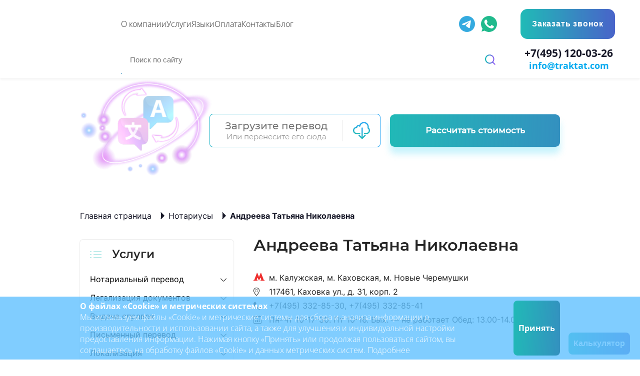

--- FILE ---
content_type: text/html; charset=UTF-8
request_url: https://www.traktat.com/notaries/andreeva-tatyana-nikolaevna/
body_size: 47795
content:
<!DOCTYPE html>
<html lang="ru" dir="ltr">
<head>
    <meta charset="UTF-8"/>
	<meta http-equiv="X-UA-Compatible" content="IE=edge">
	<meta name="viewport" content="width=device-width, initial-scale=1">

	
	
	<link rel="shortcut icon" href="/media/favicon/favicon.png" />

    

    <link rel="preload" href="https://www.traktat.com/wp-content/themes/sbm_traktat/assets/fonts/fontello.3e3c07e8104c.woff2" as="font" crossorigin="anonymous">
    <link rel="preload" href="https://fonts.googleapis.com/css?family=Roboto+Slab:300,700|Roboto:300,400,500,700&amp;subset=cyrillic&amp;display=swap" as="style">
    
    

    <link href="https://fonts.googleapis.com/css?family=Roboto+Slab:300,700|Roboto:300,400,500,700&amp;subset=cyrillic&amp;display=swap" rel="stylesheet">


    

    
	<style>
		
		/*
			@media (max-width: 1300px) {
				.office-map {
					background-size: 50% 50%;
				}
			}
		*/	
		/*
			.calculate-cost-new {
				position: relative;
				padding: 30px 90px;
			}
		*/	
		/*
			@media (max-width: 768px) {
				.calculate-cost-new {
					padding: 0;
				}
			}
		*/	
		/*
			@media (max-width: 576px) {
				.calculate-cost-new div div:first-child {
					margin-bottom: 10px;
				}
			}
		*/
			/* 	@media (max-width: 1300px) {
			.office-map {
			background-size: 50% 50%;
			background-position: center 78px;
			}
			} */
		/*	
			.office-map {
				background-position: center -34px;
				background-size: auto;
			}
		*/	
		
	</style>

    
	<meta name='robots' content='noindex, follow' />
	<style>img:is([sizes="auto" i], [sizes^="auto," i]) { contain-intrinsic-size: 3000px 1500px }</style>
	
	
	<title>Нотариус Андреева Татьяна Николаевна : адрес, телефон, часы работы &#8211; Бюро переводов ТРАКТАТ</title>
	<meta name="description" content="Контактная информация о нотариусе Андреева Татьяна Николаевна : адрес, телефон, режим работы &#8211; База знаний Бюро переводов ТРАКТАТ" />
	<meta property="og:locale" content="ru_RU" />
	<meta property="og:type" content="article" />
	<meta property="og:title" content="Нотариус Андреева Татьяна Николаевна : адрес, телефон, часы работы &#8211; Бюро переводов ТРАКТАТ" />
	<meta property="og:description" content="Контактная информация о нотариусе Андреева Татьяна Николаевна : адрес, телефон, режим работы &#8211; База знаний Бюро переводов ТРАКТАТ" />
	<meta property="og:url" content="https://www.traktat.com/notaries/andreeva-tatyana-nikolaevna/" />
	<meta property="og:site_name" content="Бюро переводов ТРАКТАТ" />
	<meta property="article:modified_time" content="2024-04-23T13:52:47+00:00" />
	<meta name="twitter:card" content="summary_large_image" />
	<script type="application/ld+json" class="yoast-schema-graph">{"@context":"https://schema.org","@graph":[{"@type":"WebPage","@id":"https://www.traktat.com/notaries/andreeva-tatyana-nikolaevna/","url":"https://www.traktat.com/notaries/andreeva-tatyana-nikolaevna/","name":"Нотариус Андреева Татьяна Николаевна : адрес, телефон, часы работы &#8211; Бюро переводов ТРАКТАТ","isPartOf":{"@id":"https://www.traktat.com/#website"},"datePublished":"2023-05-01T09:14:00+00:00","dateModified":"2024-04-23T13:52:47+00:00","description":"Контактная информация о нотариусе Андреева Татьяна Николаевна : адрес, телефон, режим работы &#8211; База знаний Бюро переводов ТРАКТАТ","breadcrumb":{"@id":"https://www.traktat.com/notaries/andreeva-tatyana-nikolaevna/#breadcrumb"},"inLanguage":"ru-RU","potentialAction":[{"@type":"ReadAction","target":["https://www.traktat.com/notaries/andreeva-tatyana-nikolaevna/"]}]},{"@type":"BreadcrumbList","@id":"https://www.traktat.com/notaries/andreeva-tatyana-nikolaevna/#breadcrumb","itemListElement":[{"@type":"ListItem","position":1,"name":"Главная страница","item":"https://www.traktat.com/"},{"@type":"ListItem","position":2,"name":"Нотариусы","item":"https://www.traktat.com/notaries/"},{"@type":"ListItem","position":3,"name":"Андреева Татьяна Николаевна"}]},{"@type":"WebSite","@id":"https://www.traktat.com/#website","url":"https://www.traktat.com/","name":"Бюро переводов ТРАКТАТ","description":"Бюро переводов ТРАКТАТ - Крупнейшая лингвистическая компания в России, Восточной Европе и странах СНГ. Работаем 24/7 со 120 языками.","publisher":{"@id":"https://www.traktat.com/#organization"},"potentialAction":[{"@type":"SearchAction","target":{"@type":"EntryPoint","urlTemplate":"https://www.traktat.com/?s={search_term_string}"},"query-input":{"@type":"PropertyValueSpecification","valueRequired":true,"valueName":"search_term_string"}}],"inLanguage":"ru-RU"},{"@type":"Organization","@id":"https://www.traktat.com/#organization","name":"Бюро переводов Трактат","alternateName":"Трактат","url":"https://www.traktat.com/","logo":{"@type":"ImageObject","inLanguage":"ru-RU","@id":"https://www.traktat.com/#/schema/logo/image/","url":"https://www.traktat.com/wp-content/uploads/2024/08/logo-traktat.svg","contentUrl":"https://www.traktat.com/wp-content/uploads/2024/08/logo-traktat.svg","width":119,"height":92,"caption":"Бюро переводов Трактат"},"image":{"@id":"https://www.traktat.com/#/schema/logo/image/"}}]}</script>
	


<link rel='stylesheet' id='wp-block-library-css' href='https://www.traktat.com/wp-includes/css/dist/block-library/style.min.css' media='all' />
<style id='wp-block-library-theme-inline-css'>
.wp-block-audio :where(figcaption){color:#555;font-size:13px;text-align:center}.is-dark-theme .wp-block-audio :where(figcaption){color:#ffffffa6}.wp-block-audio{margin:0 0 1em}.wp-block-code{border:1px solid #ccc;border-radius:4px;font-family:Menlo,Consolas,monaco,monospace;padding:.8em 1em}.wp-block-embed :where(figcaption){color:#555;font-size:13px;text-align:center}.is-dark-theme .wp-block-embed :where(figcaption){color:#ffffffa6}.wp-block-embed{margin:0 0 1em}.blocks-gallery-caption{color:#555;font-size:13px;text-align:center}.is-dark-theme .blocks-gallery-caption{color:#ffffffa6}:root :where(.wp-block-image figcaption){color:#555;font-size:13px;text-align:center}.is-dark-theme :root :where(.wp-block-image figcaption){color:#ffffffa6}.wp-block-image{margin:0 0 1em}.wp-block-pullquote{border-bottom:4px solid;border-top:4px solid;color:currentColor;margin-bottom:1.75em}.wp-block-pullquote cite,.wp-block-pullquote footer,.wp-block-pullquote__citation{color:currentColor;font-size:.8125em;font-style:normal;text-transform:uppercase}.wp-block-quote{border-left:.25em solid;margin:0 0 1.75em;padding-left:1em}.wp-block-quote cite,.wp-block-quote footer{color:currentColor;font-size:.8125em;font-style:normal;position:relative}.wp-block-quote:where(.has-text-align-right){border-left:none;border-right:.25em solid;padding-left:0;padding-right:1em}.wp-block-quote:where(.has-text-align-center){border:none;padding-left:0}.wp-block-quote.is-large,.wp-block-quote.is-style-large,.wp-block-quote:where(.is-style-plain){border:none}.wp-block-search .wp-block-search__label{font-weight:700}.wp-block-search__button{border:1px solid #ccc;padding:.375em .625em}:where(.wp-block-group.has-background){padding:1.25em 2.375em}.wp-block-separator.has-css-opacity{opacity:.4}.wp-block-separator{border:none;border-bottom:2px solid;margin-left:auto;margin-right:auto}.wp-block-separator.has-alpha-channel-opacity{opacity:1}.wp-block-separator:not(.is-style-wide):not(.is-style-dots){width:100px}.wp-block-separator.has-background:not(.is-style-dots){border-bottom:none;height:1px}.wp-block-separator.has-background:not(.is-style-wide):not(.is-style-dots){height:2px}.wp-block-table{margin:0 0 1em}.wp-block-table td,.wp-block-table th{word-break:normal}.wp-block-table :where(figcaption){color:#555;font-size:13px;text-align:center}.is-dark-theme .wp-block-table :where(figcaption){color:#ffffffa6}.wp-block-video :where(figcaption){color:#555;font-size:13px;text-align:center}.is-dark-theme .wp-block-video :where(figcaption){color:#ffffffa6}.wp-block-video{margin:0 0 1em}:root :where(.wp-block-template-part.has-background){margin-bottom:0;margin-top:0;padding:1.25em 2.375em}
</style>
<style id='classic-theme-styles-inline-css'>
/*! This file is auto-generated */
.wp-block-button__link{color:#fff;background-color:#32373c;border-radius:9999px;box-shadow:none;text-decoration:none;padding:calc(.667em + 2px) calc(1.333em + 2px);font-size:1.125em}.wp-block-file__button{background:#32373c;color:#fff;text-decoration:none}
</style>
<style id='global-styles-inline-css'>
:root{--wp--preset--aspect-ratio--square: 1;--wp--preset--aspect-ratio--4-3: 4/3;--wp--preset--aspect-ratio--3-4: 3/4;--wp--preset--aspect-ratio--3-2: 3/2;--wp--preset--aspect-ratio--2-3: 2/3;--wp--preset--aspect-ratio--16-9: 16/9;--wp--preset--aspect-ratio--9-16: 9/16;--wp--preset--color--black: #000000;--wp--preset--color--cyan-bluish-gray: #abb8c3;--wp--preset--color--white: #ffffff;--wp--preset--color--pale-pink: #f78da7;--wp--preset--color--vivid-red: #cf2e2e;--wp--preset--color--luminous-vivid-orange: #ff6900;--wp--preset--color--luminous-vivid-amber: #fcb900;--wp--preset--color--light-green-cyan: #7bdcb5;--wp--preset--color--vivid-green-cyan: #00d084;--wp--preset--color--pale-cyan-blue: #8ed1fc;--wp--preset--color--vivid-cyan-blue: #0693e3;--wp--preset--color--vivid-purple: #9b51e0;--wp--preset--gradient--vivid-cyan-blue-to-vivid-purple: linear-gradient(135deg,rgba(6,147,227,1) 0%,rgb(155,81,224) 100%);--wp--preset--gradient--light-green-cyan-to-vivid-green-cyan: linear-gradient(135deg,rgb(122,220,180) 0%,rgb(0,208,130) 100%);--wp--preset--gradient--luminous-vivid-amber-to-luminous-vivid-orange: linear-gradient(135deg,rgba(252,185,0,1) 0%,rgba(255,105,0,1) 100%);--wp--preset--gradient--luminous-vivid-orange-to-vivid-red: linear-gradient(135deg,rgba(255,105,0,1) 0%,rgb(207,46,46) 100%);--wp--preset--gradient--very-light-gray-to-cyan-bluish-gray: linear-gradient(135deg,rgb(238,238,238) 0%,rgb(169,184,195) 100%);--wp--preset--gradient--cool-to-warm-spectrum: linear-gradient(135deg,rgb(74,234,220) 0%,rgb(151,120,209) 20%,rgb(207,42,186) 40%,rgb(238,44,130) 60%,rgb(251,105,98) 80%,rgb(254,248,76) 100%);--wp--preset--gradient--blush-light-purple: linear-gradient(135deg,rgb(255,206,236) 0%,rgb(152,150,240) 100%);--wp--preset--gradient--blush-bordeaux: linear-gradient(135deg,rgb(254,205,165) 0%,rgb(254,45,45) 50%,rgb(107,0,62) 100%);--wp--preset--gradient--luminous-dusk: linear-gradient(135deg,rgb(255,203,112) 0%,rgb(199,81,192) 50%,rgb(65,88,208) 100%);--wp--preset--gradient--pale-ocean: linear-gradient(135deg,rgb(255,245,203) 0%,rgb(182,227,212) 50%,rgb(51,167,181) 100%);--wp--preset--gradient--electric-grass: linear-gradient(135deg,rgb(202,248,128) 0%,rgb(113,206,126) 100%);--wp--preset--gradient--midnight: linear-gradient(135deg,rgb(2,3,129) 0%,rgb(40,116,252) 100%);--wp--preset--font-size--small: 13px;--wp--preset--font-size--medium: 20px;--wp--preset--font-size--large: 36px;--wp--preset--font-size--x-large: 42px;--wp--preset--spacing--20: 0.44rem;--wp--preset--spacing--30: 0.67rem;--wp--preset--spacing--40: 1rem;--wp--preset--spacing--50: 1.5rem;--wp--preset--spacing--60: 2.25rem;--wp--preset--spacing--70: 3.38rem;--wp--preset--spacing--80: 5.06rem;--wp--preset--shadow--natural: 6px 6px 9px rgba(0, 0, 0, 0.2);--wp--preset--shadow--deep: 12px 12px 50px rgba(0, 0, 0, 0.4);--wp--preset--shadow--sharp: 6px 6px 0px rgba(0, 0, 0, 0.2);--wp--preset--shadow--outlined: 6px 6px 0px -3px rgba(255, 255, 255, 1), 6px 6px rgba(0, 0, 0, 1);--wp--preset--shadow--crisp: 6px 6px 0px rgba(0, 0, 0, 1);}:where(.is-layout-flex){gap: 0.5em;}:where(.is-layout-grid){gap: 0.5em;}body .is-layout-flex{display: flex;}.is-layout-flex{flex-wrap: wrap;align-items: center;}.is-layout-flex > :is(*, div){margin: 0;}body .is-layout-grid{display: grid;}.is-layout-grid > :is(*, div){margin: 0;}:where(.wp-block-columns.is-layout-flex){gap: 2em;}:where(.wp-block-columns.is-layout-grid){gap: 2em;}:where(.wp-block-post-template.is-layout-flex){gap: 1.25em;}:where(.wp-block-post-template.is-layout-grid){gap: 1.25em;}.has-black-color{color: var(--wp--preset--color--black) !important;}.has-cyan-bluish-gray-color{color: var(--wp--preset--color--cyan-bluish-gray) !important;}.has-white-color{color: var(--wp--preset--color--white) !important;}.has-pale-pink-color{color: var(--wp--preset--color--pale-pink) !important;}.has-vivid-red-color{color: var(--wp--preset--color--vivid-red) !important;}.has-luminous-vivid-orange-color{color: var(--wp--preset--color--luminous-vivid-orange) !important;}.has-luminous-vivid-amber-color{color: var(--wp--preset--color--luminous-vivid-amber) !important;}.has-light-green-cyan-color{color: var(--wp--preset--color--light-green-cyan) !important;}.has-vivid-green-cyan-color{color: var(--wp--preset--color--vivid-green-cyan) !important;}.has-pale-cyan-blue-color{color: var(--wp--preset--color--pale-cyan-blue) !important;}.has-vivid-cyan-blue-color{color: var(--wp--preset--color--vivid-cyan-blue) !important;}.has-vivid-purple-color{color: var(--wp--preset--color--vivid-purple) !important;}.has-black-background-color{background-color: var(--wp--preset--color--black) !important;}.has-cyan-bluish-gray-background-color{background-color: var(--wp--preset--color--cyan-bluish-gray) !important;}.has-white-background-color{background-color: var(--wp--preset--color--white) !important;}.has-pale-pink-background-color{background-color: var(--wp--preset--color--pale-pink) !important;}.has-vivid-red-background-color{background-color: var(--wp--preset--color--vivid-red) !important;}.has-luminous-vivid-orange-background-color{background-color: var(--wp--preset--color--luminous-vivid-orange) !important;}.has-luminous-vivid-amber-background-color{background-color: var(--wp--preset--color--luminous-vivid-amber) !important;}.has-light-green-cyan-background-color{background-color: var(--wp--preset--color--light-green-cyan) !important;}.has-vivid-green-cyan-background-color{background-color: var(--wp--preset--color--vivid-green-cyan) !important;}.has-pale-cyan-blue-background-color{background-color: var(--wp--preset--color--pale-cyan-blue) !important;}.has-vivid-cyan-blue-background-color{background-color: var(--wp--preset--color--vivid-cyan-blue) !important;}.has-vivid-purple-background-color{background-color: var(--wp--preset--color--vivid-purple) !important;}.has-black-border-color{border-color: var(--wp--preset--color--black) !important;}.has-cyan-bluish-gray-border-color{border-color: var(--wp--preset--color--cyan-bluish-gray) !important;}.has-white-border-color{border-color: var(--wp--preset--color--white) !important;}.has-pale-pink-border-color{border-color: var(--wp--preset--color--pale-pink) !important;}.has-vivid-red-border-color{border-color: var(--wp--preset--color--vivid-red) !important;}.has-luminous-vivid-orange-border-color{border-color: var(--wp--preset--color--luminous-vivid-orange) !important;}.has-luminous-vivid-amber-border-color{border-color: var(--wp--preset--color--luminous-vivid-amber) !important;}.has-light-green-cyan-border-color{border-color: var(--wp--preset--color--light-green-cyan) !important;}.has-vivid-green-cyan-border-color{border-color: var(--wp--preset--color--vivid-green-cyan) !important;}.has-pale-cyan-blue-border-color{border-color: var(--wp--preset--color--pale-cyan-blue) !important;}.has-vivid-cyan-blue-border-color{border-color: var(--wp--preset--color--vivid-cyan-blue) !important;}.has-vivid-purple-border-color{border-color: var(--wp--preset--color--vivid-purple) !important;}.has-vivid-cyan-blue-to-vivid-purple-gradient-background{background: var(--wp--preset--gradient--vivid-cyan-blue-to-vivid-purple) !important;}.has-light-green-cyan-to-vivid-green-cyan-gradient-background{background: var(--wp--preset--gradient--light-green-cyan-to-vivid-green-cyan) !important;}.has-luminous-vivid-amber-to-luminous-vivid-orange-gradient-background{background: var(--wp--preset--gradient--luminous-vivid-amber-to-luminous-vivid-orange) !important;}.has-luminous-vivid-orange-to-vivid-red-gradient-background{background: var(--wp--preset--gradient--luminous-vivid-orange-to-vivid-red) !important;}.has-very-light-gray-to-cyan-bluish-gray-gradient-background{background: var(--wp--preset--gradient--very-light-gray-to-cyan-bluish-gray) !important;}.has-cool-to-warm-spectrum-gradient-background{background: var(--wp--preset--gradient--cool-to-warm-spectrum) !important;}.has-blush-light-purple-gradient-background{background: var(--wp--preset--gradient--blush-light-purple) !important;}.has-blush-bordeaux-gradient-background{background: var(--wp--preset--gradient--blush-bordeaux) !important;}.has-luminous-dusk-gradient-background{background: var(--wp--preset--gradient--luminous-dusk) !important;}.has-pale-ocean-gradient-background{background: var(--wp--preset--gradient--pale-ocean) !important;}.has-electric-grass-gradient-background{background: var(--wp--preset--gradient--electric-grass) !important;}.has-midnight-gradient-background{background: var(--wp--preset--gradient--midnight) !important;}.has-small-font-size{font-size: var(--wp--preset--font-size--small) !important;}.has-medium-font-size{font-size: var(--wp--preset--font-size--medium) !important;}.has-large-font-size{font-size: var(--wp--preset--font-size--large) !important;}.has-x-large-font-size{font-size: var(--wp--preset--font-size--x-large) !important;}
:where(.wp-block-post-template.is-layout-flex){gap: 1.25em;}:where(.wp-block-post-template.is-layout-grid){gap: 1.25em;}
:where(.wp-block-columns.is-layout-flex){gap: 2em;}:where(.wp-block-columns.is-layout-grid){gap: 2em;}
:root :where(.wp-block-pullquote){font-size: 1.5em;line-height: 1.6;}
</style>
<link rel='stylesheet' id='style-css' href='https://www.traktat.com/wp-content/themes/sbm_traktat/assets/css/app-20250327.css' media='all' />
<link rel='stylesheet' id='style-new-css' href='https://www.traktat.com/wp-content/themes/sbm_traktat/assets/css/style-sbm-new1203.css' media='all' />
<link rel='stylesheet' id='style-new-footer-css' href='https://www.traktat.com/wp-content/themes/sbm_traktat/assets/css/sbm-footer-new2802.css' media='all' />
<script src="https://www.traktat.com/wp-content/themes/sbm_traktat/assets/js/mask/mask.js" id="mask-js"></script>
<script src="https://www.traktat.com/wp-content/themes/sbm_traktat/assets/js/mask/mask_list.js" id="mask-list-js"></script>
<meta name="bmi-version" content="1.4.9.1" />      <script defer type="text/javascript" id="bmip-js-inline-remove-js">
        function objectToQueryString(obj){
          return Object.keys(obj).map(key => key + '=' + obj[key]).join('&');
        }

        function globalBMIKeepAlive() {
          let xhr = new XMLHttpRequest();
          let data = { action: "bmip_keepalive", token: "bmip", f: "refresh" };
          let url = 'https://www.traktat.com/wp-admin/admin-ajax.php' + '?' + objectToQueryString(data);
          xhr.open('POST', url, true);
          xhr.setRequestHeader("X-Requested-With", "XMLHttpRequest");
          xhr.onreadystatechange = function () {
            if (xhr.readyState === 4) {
              let response;
              if (response = JSON.parse(xhr.responseText)) {
                if (typeof response.status != 'undefined' && response.status === 'success') {
                  //setTimeout(globalBMIKeepAlive, 3000);
                } else {
                  //setTimeout(globalBMIKeepAlive, 20000);
                }
              }
            }
          };

          xhr.send(JSON.stringify(data));
        }

        document.querySelector('#bmip-js-inline-remove-js').remove();
      </script>
      <script type="text/javascript">window._ab_id_ = 164686</script>
<script>
	if (!navigator.userAgentData || JSON.stringify(navigator.userAgentData['brands']).toLowerCase().match('not a')) {
		let elScriptBf = document.createElement('script');
		elScriptBf.src = 'https://cdn.botfaqtor.ru/one.js';
		document.head.append(elScriptBf);
	}
</script>


<script type="text/javascript">
	if (!navigator.userAgentData || JSON.stringify(navigator.userAgentData['brands']).toLowerCase().match('not a')) {
		var _tmr = window._tmr || (window._tmr = []);
		_tmr.push({ id: "3652552", type: "pageView", start: (new Date()).getTime() });
		(function (d, w, id) {
			if (d.getElementById(id)) return;
			var ts = d.createElement("script"); ts.type = "text/javascript"; ts.async = true; ts.id = id;
			ts.src = "https://top-fwz1.mail.ru/js/code.js";
			var f = function () { var s = d.getElementsByTagName("script")[0]; s.parentNode.insertBefore(ts, s); };
			if (w.opera == "[object Opera]") { d.addEventListener("DOMContentLoaded", f, false); } else { f(); }
		})(document, window, "tmr-code");
	}
</script>
<noscript>
	<div><img src="https://top-fwz1.mail.ru/counter?id=3652552;js=na" style="position:absolute;left:-9999px;"
			alt="Top.Mail.Ru" /></div>
</noscript>



<script>
	if (!navigator.userAgentData || JSON.stringify(navigator.userAgentData['brands']).toLowerCase().match('not a')) {
		(function (w, d, s, l, i) {
			w[l] = w[l] || []; w[l].push({
				'gtm.start':
					new Date().getTime(), event: 'gtm.js'
			}); var f = d.getElementsByTagName(s)[0],
				j = d.createElement(s), dl = l != 'dataLayer' ? '&l=' + l : ''; j.async = true; j.src =
					'https://www.googletagmanager.com/gtm.js?id=' + i + dl; f.parentNode.insertBefore(j, f);
		})(window, document, 'script', 'dataLayer', 'GTM-NRRFNM7X');
	}
</script>



<script type="text/javascript">
	if (!navigator.userAgentData || JSON.stringify(navigator.userAgentData['brands']).toLowerCase().match('not a')) {
		(function (m, e, t, r, i, k, a) {
			m[i] = m[i] || function () { (m[i].a = m[i].a || []).push(arguments) };
			m[i].l = 1 * new Date();
			k = e.createElement(t), a = e.getElementsByTagName(t)[0],
				k.async = 1, k.src = r, a.parentNode.insertBefore(k, a)
		})(window, document, "script", "https://mc.yandex.ru/metrika/tag.js", "ym");
		ym(12916168, "init", {
			clickmap: true,
			trackLinks: true,
			accurateTrackBounce: true,
			webvisor: true
		});
		// Функция для получения client_id
		function getYandexClientID() {
			return new Promise(function (resolve, reject) {
				if (typeof ym !== 'undefined') {
					ym(12916168, 'getClientID', function (clientID) {
						resolve(clientID);
					});
				} else {
					reject('Yandex.Metrica не загружена');
				}
			});
		}
		// Вставляем client ID в скрытое поле формы Contact Form 7 перед отправкой
		document.addEventListener('DOMContentLoaded', function () {
			const form = document.querySelectorAll('form');
			form.forEach(el => {
				let inputYID = document.createElement('input');
				inputYID.setAttribute('type', 'hidden')
				inputYID.setAttribute('name', 'client_id')
				el.append(inputYID);
				el.addEventListener('submit', function (event) {
					getYandexClientID().then(function (clientID) {
						const hiddenInput = document.querySelector('input[name="client_id"]');
						if (hiddenInput) {
							hiddenInput.value = clientID;
						}
					}).catch(function (error) {
						console.error(error);
					});
				});
			})
		});
	}
</script>

<script type="text/javascript">
	if (!navigator.userAgentData || JSON.stringify(navigator.userAgentData['brands']).toLowerCase().match('not a')) {
		(function (c, l, a, r, i, t, y) {
			c[a] = c[a] || function () { (c[a].q = c[a].q || []).push(arguments) };
			t = l.createElement(r); t.async = 1; t.src = "https://www.clarity.ms/tag/" + i;
			y = l.getElementsByTagName(r)[0]; y.parentNode.insertBefore(t, y);
		})(window, document, "clarity", "script", "putis26498");
	}
</script>
<script src="//widgets.mango-office.ru/site/36110" async="true"></script>
<script>
		
	if (false) {
		let elScriptMg = document.createElement('script');
		elScriptMg.src = '//widgets.mango-office.ru/site/36110';
		elScriptMg.setAttribute('async', true);
		document.head.append(elScriptMg);
	}
</script><meta name="yandex-verification" content="e940d50fe8361930" />
<script type="text/javascript">
if (!navigator.userAgentData || JSON.stringify(navigator.userAgentData['brands']).toLowerCase().match('not a')) {

	!function(){
		var t=document.createElement("script");t.type="text/javascript",t.async=!0,t.src="https://vk.com/js/api/openapi.js?169",t.onload=function(){VK.Retargeting.Init("VK-RTRG-1211671-6DGn3"),VK.Retargeting.Hit()},document.head.appendChild(t)}();
}
</script><noscript><img src="https://vk.com/rtrg?p=VK-RTRG-1211671-6DGn3" style="position:fixed; left:-999px;" alt=""/></noscript>


<script data-skip-moving="true">
if (!navigator.userAgentData || JSON.stringify(navigator.userAgentData['brands']).toLowerCase().match('not a')) {
(function(w,d,s,l,i){w[l]=w[l]||[];w[l].push({'gtm.start':
new Date().getTime(),event:'gtm.js'});var f=d.getElementsByTagName(s)[0],
j=d.createElement(s),dl=l!='dataLayer'?'&l='+l:'';j.async=true;j.src=
'https://www.googletagmanager.com/gtm.js?id='+i+dl;f.parentNode.insertBefore(j,f);
})(window,document,'script','dataLayer','GTM-NSR2XB6'); 
}
</script>

<style>
.header-submenu__body,.sbmHeader *{box-sizing:border-box}.main-home__title h1,.sbmHomeBanner__h,.sbmHomeBanner__slideH{-webkit-text-fill-color:transparent}@font-face{font-family:"Open Sans";src:local("Open Sans Bold"),url("https://www.traktat.com/wp-content/themes/sbm_traktat/assets/fonts/OpenSans-Bold.woff2") format("woff2");font-weight:700;font-style:normal;font-display:swap}@font-face{font-family:"Open Sans";src:local("Open Sans Italic"),url("https://www.traktat.com/wp-content/themes/sbm_traktat/assets/fonts/OpenSans-Italic.woff2") format("woff2");font-weight:400;font-style:italic;font-display:swap}@font-face{font-family:"Open Sans";src:local("Open Sans Light"),url("https://www.traktat.com/wp-content/themes/sbm_traktat/assets/fonts/OpenSans-Light.woff2") format("woff2");font-weight:300;font-style:normal;font-display:swap}@font-face{font-family:"Open Sans";src:local("Open Sans Semibold"),url("https://www.traktat.com/wp-content/themes/sbm_traktat/assets/fonts/OpenSans-Semibold.woff2") format("woff2");font-weight:600;font-style:normal;font-display:swap}:root{--webkitMask:linear-gradient(#fff 0 0) padding-box,linear-gradient(#fff 0 0);--gradBrd:linear-gradient(90deg, #20BAB6 0%, #4863C9 100%) border-box}.sbmHeader{position:sticky;top:0;box-shadow:0 4px 4px 0 rgba(25,28,31,.04);background-color:#fff;font-family:"Open Sans",Montserrat,sans-serif;z-index:11}.sbmHeader~main{margin-top:0}.sbmHeader__inner,.sbmHomeBanner__bottom,.social{display:grid}@media screen and (min-width:1025px){.sbmHeader__inner{grid-template-columns:max-content 1fr max-content max-content max-content;grid-template-rows:1fr min-content;grid-template-areas:"l m so ci b" "l se se se co";align-items:center;gap:14px min(50px,2.5vw);padding:18px .75% 10px 2.95%;transition:.4s}.sbmHeader__inner.scroll{grid-template-columns:100px 1fr max-content max-content max-content;grid-template-rows:1fr 0px;gap:0 min(50px,2.5vw)}.sbmHeader__logo{--pd:min(11px, 1.5vw);align-self:center;max-width:calc(124px + var(--pd));padding-right:var(--pd);margin-top:-8px;margin-bottom:4px}.sbmHeader__logo.scroll{gap:0;max-width:100px;font-size:0}}@media screen and (min-width:1025px) and (max-width:1224px){.sbmHeader__inner{gap:10px max(16px,1.5vw);padding:11px 0 10px}}@media screen and (min-width:700px) and (max-width:1024px){.sbmHeader__inner{grid-template-columns:100px 1fr max-content max-content 36px;grid-template-rows:1fr min-content;grid-template-areas:"l so ci b t" "l se se se se";align-items:center;gap:10px min(25px,2vw);padding:10px 0;transition:.4s}.sbmHeader__inner.scroll{grid-template-rows:1fr 0px;gap:0 min(25px,2vw)}}.sbmHeader__logo{grid-area:l;display:grid;grid-template-columns:100%;gap:8px;text-transform:uppercase;color:#171828!important;font-size:8px;font-weight:600;line-height:1.14;letter-spacing:.1em;text-align:center;transition:.4s}@media screen and (min-width:700px) and (max-width:1024px){.sbmHeader__logo{letter-spacing:normal;font-size:8px;gap:6px}.sbmHeader__logo.scroll{gap:0;grid-template-rows:60px;font-size:0}}.sbmHeader__logo img{height:100%;width:100%}.sbmHeader__menu{grid-area:m}.sbmHeader__social{grid-area:so}@media screen and (min-width:700px){.sbmHeader__social{margin-left:11px;margin-right:-21px}.sbmHeader__search{transition:.4s}.sbmHeader__search.scroll{opacity:0;pointer-events:none}}@media screen and (min-width:1025px) and (max-width:1224px){.sbmHeader__social{margin:0}}.sbmHeader__cities{grid-area:ci;position:relative}.sbmHeader__citiesBtn{grid-template-columns:1fr 18px;align-items:center;gap:6px;padding:14px 16px 14px 15px;border-radius:8px;letter-spacing:.05em}.sbmHeader__citiesList,.sbmHeader__searchResult{gap:10px;background-color:#fff;display:grid;opacity:0}.sbmHeader__citiesList{position:absolute;top:calc(100% + 4px);right:0;border-radius:8px;padding:min(20px,5vw);width:-moz-max-content;width:max-content;transform-origin:0 0;transition:transform .4s,opacity .4s;z-index:5;transform:scaleY(0)}.sbmHeader__citiesList.active{opacity:1;transform:scaleY(1)}.sbmHeader__citiesList::after{content:"";position:absolute;inset:0;border-radius:inherit;background:var(--gradBrd);border:1px solid transparent;-webkit-mask:var(--webkitMask);-webkit-mask-composite:destination-out;mask-composite:exclude;transform:translateY(0);transition:border .2s;z-index:-1;pointer-events:none}.sbmHeader__search::after,.sbmHeader__searchProgress::after{border-radius:inherit;-webkit-mask-composite:destination-out;background:var(--gradBrd);-webkit-mask:var(--webkitMask);transform:translateY(0);transition:border .2s;z-index:-1;pointer-events:none;content:"";inset:0}.sbmHeader__btncb{grid-area:b;padding:14px min(30px,2vw);letter-spacing:.05em;border-radius:8px}.sbmHeader__hidden--mob .sbmHeader__btncb{justify-self:center;width: 100%;}.sbmHeader__search{grid-area:se;position:relative;border-radius:8px;z-index:1}.sbmHeader__search::after{position:absolute;border:1px solid transparent;mask-composite:exclude}.sbmHeader__searchBtn{position:absolute;right:0;top:0;height:100%;width:49px;display:grid;place-items:center}.sbmHeader__searchBtn svg{width:25px;height:25px;transition:transform .4s}.sbmHeader__searchBtn:hover svg{transform:scale(1.1)}.sbmHeader__searchProgress{justify-self:center;width:32px;height:32px;border-radius:50%;position:relative;z-index:1;animation:1s ease-in infinite searching}.sbmHeader__searchProgress::after{position:absolute;border:1px solid transparent;mask-composite:exclude}.sbmHeader__searchInput{border-radius:inherit}.sbmHeader__searchInput input{margin:-.5px;padding:15px 49px 14px 17px;border:1px solid transparent;width:100%;font-size:15px;line-height:1.6;border-radius:inherit;transition:border .5s}.sbmHeader__searchInput input:focus{outline:0;border-color:#4863c9}.sbmHeader__searchResult{position:absolute;top:calc(100% + 4px);left:0;border-radius:8px;padding:min(20px,4vw);width:500px;max-width:100%;transform-origin:0 0;transition:transform .4s,opacity .4s;z-index:5;transform:scaleY(0)}.sbmHeader__searchResult::after{content:"";position:absolute;inset:0;border-radius:inherit;background:var(--gradBrd);border:1px solid transparent;-webkit-mask:var(--webkitMask);-webkit-mask-composite:destination-out;mask-composite:exclude;transform:translateY(0);transition:border .2s;z-index:-1;pointer-events:none}.sbmHeader__searchResult.active{opacity:1;transform:scaleY(1)}.sbmHeader__contacts{grid-area:co;display:grid;grid-template-columns:100%;gap:2px}.sbmHeader__hidden .sbmHeader__contacts{justify-items:center;}.sbmHeader__toggler{grid-area:t;z-index:10;display:grid;place-items:center}.sbmHeader__togglerLine{position:relative;height:3px;width:100%;background-color:#23a3f5;transition:transform .4s,background .4s}.sbmHeader__togglerLine::after,.sbmHeader__togglerLine::before{content:"";position:absolute;left:0;width:100%;height:100%;transition:inherit}.sbmHeader__togglerLine::before{background:#20bab6;transform:translate(0,-10px)}.sbmHeader__togglerLine::after{background:#23a3f5;transform:translate(0,10px)}.sbmHeader__toggler.open .sbmHeader__togglerLine{background-color:transparent}.sbmHeader__toggler.open .sbmHeader__togglerLine::before{background:#23a3f5;transform:rotate(45deg)}.sbmHeader__toggler.open .sbmHeader__togglerLine::after{transform:rotate(-45deg)}.sbmHeader__toggler--overlay{position:fixed;inset:0;pointer-events:none;transition:opacity .4s;background:rgba(0,0,0,.3333333333);opacity:0;z-index:4}.sbmHeader__toggler--overlay.open{opacity:.8;pointer-events:auto}.sbmHeader__hidden{background:#fff;z-index:5;display:contents}@media screen and (min-width:700px) and (max-width:1024px){.sbmHeader__hidden{grid-template-areas:"m" "co"}.sbmHeader__hidden--tablet{display:grid}.social{justify-self:end;margin-right:0}}.sbmHeader__hidden.open{transform:translateX(0);opacity:1;overflow:auto}@media screen and (min-width:1025px){.sbmHeader__btncb{margin-left:min(8px,1vw)}.sbmHeader__contacts{margin-left:min(12px,1vw);transition:.4s}.sbmHeader__contacts.scroll{opacity:0;pointer-events:none}.sbmHeader__toggler{display:none}.sbmHeader .header-menu__list>li>*{pointer-events:none}.sbmHeader .header-menu__list>li:hover>*{pointer-events:auto}}.sbmHeader__menuMobOpen{display:none}.openMenu{overflow:hidden;height:100vh}@media screen and (min-width:700px){.social{grid-auto-flow:column;grid-auto-columns:32px;grid-auto-rows:32px;gap:12px}}@media screen and (max-width:699px){.sbmHeader__inner{grid-template-columns:70px 1fr 36px;grid-template-rows:1fr min-content;grid-template-areas:"l ci t";align-items:center;gap:0 min(25px,2vw);padding:16px 0;transition:.4s}.sbmHeader__inner.scroll{padding:4px 0}.sbmHeader__logo{font-size:7px}.sbmHeader__logo img{width:62px}.sbmHeader__logo.scroll{gap:0;font-size:0}.sbmHeader__cities{justify-self:center}.sbmHeader__search{margin-top:auto}.sbmHeader__searchResult{top:auto;bottom:calc(100% + 4px);transform-origin:50% 100%}.sbmHeader__hidden{grid-template-rows:auto auto auto auto 1fr;grid-template-areas:"m" "so" "co" "b" "se"}.sbmHeader__hidden--mob{display:grid}.social{grid-auto-flow:column;grid-auto-columns:24px;grid-auto-rows:24px;gap:12px}}.sbmPageContacts{display:grid;grid-template-columns:100%;gap:2px}@media screen and (max-width:1024px){.sbmHeader__hidden{position:fixed;top:0;right:0;bottom:0;grid-template-columns:100%;align-content:start;gap:min(32px,3vh);padding:80px 24px 24px;width:360px;max-width:100vw;transition:transform .5s,opacity .5s;transform:translateX(100%);opacity:0}.sbmHeader__hidden.scroll{padding-top:60px}.sbmHeader .header-menu__list{display:grid;grid-template-columns:100%;gap:10px;margin:0}.sbmHeader .header-menu__list li{margin:0}.sbmHeader .header-menu__list li{display:grid;grid-template-rows:48px;align-items:center}.sbmHeader .menu-item-has-children{display:grid;grid-template-columns:1fr 48px;grid-template-rows:48px;gap:0 10px;align-items:center}.sbmHeader__menuMobOpen{position:relative;display:grid;padding:0;width:48px;height:48px}.sbmHeader__menuMobOpen::before{content:"";position:absolute;inset:0;background-image:url("data:image/svg+xml;charset=UTF-8,%3csvg fill='none' xmlns='http://www.w3.org/2000/svg' viewBox='0 0 16 17'%3e%3cpath d='m8 10.62-3.93-4-1.07 1c2.23 2.21 5 5 5 5s2.77-2.79 5-5l-1.07-1-3.93 4Z' fill='%239EA2AE'/%3e%3c/svg%3e");background-size:24px 24px;background-position:center;background-repeat:no-repeat;transition:transform .4s}.sbmHeader__menuMobOpen.open::before{transform:scaleY(-1)}.sbmHeader .header-submenu__body{position:static;opacity:1;grid-area:2/1/3/3;padding:0;transition:padding .4s;pointer-events:none;visibility:visible}.sbmHeader .header-submenu__body ul{display:grid;grid-auto-rows:0px;gap:0;padding:0;transition:.4s;box-shadow:none}.sbmHeader .header-submenu__body li{opacity:0;transition:opacity .4s}.sbmHeader .header-submenu__body.open{padding:10px;pointer-events:auto}.sbmHeader .header-submenu__body.open>ul{grid-auto-rows:auto;gap:6px}.sbmHeader .header-submenu__body.open>.header-submenu__list>li{opacity:1}.sbmPageContacts{gap:8px}}.sbmPageContacts a{font-weight:700;color:#00aaef;font-size:18px;line-height:1.33}.sbmPageContacts a[href*=tel]{font-size:21px;line-height:1.14;color:#171828}.sbmPageContacts a:hover{color:#20bab6}@keyframes searching{0%,100%{transform:scale(1)}50%{transform:scale(1.2)}}svg{display:block;width:100%;height:100%}.sbmHeader~[class*=main],.sbmHeader~[class*=page]{margin-top:0;padding-top:0}.header-menu__item{position:relative}.header-submenu__body{opacity:0;visibility:hidden;transition:.3s;position:absolute;top:-30px;left:0;padding:20px 0;z-index:3}@media (min-width:1025px){.header-menu__item:hover .header-menu__link{border-bottom:1px solid #252525}.header-menu__item:hover>*{pointer-events:all}.header-menu__item:hover>.header-submenu__body{opacity:1;visibility:visible;top:20px}}.header-submenu__list{background:#fff;list-style:none;margin:0;box-shadow:0 4px 7px rgba(25,28,31,.151);padding:20px 10px 20px 20px;min-width:210px}.header-submenu__item{width:100%;margin:0 0 12px}.header-submenu__item:last-child{margin-bottom:0}.header-submenu__link{white-space:nowrap}@media (max-width: 1024px){.header-submenu__link{white-space: normal}}.header-menu__list{display:flex;align-items:center;gap:min(30px,2vw);list-style:none;margin:0;padding:0}.header-menu__link{margin:0;border-bottom:1px solid transparent;color:inherit}.page-services__home{position:relative;margin:120px 0 0;min-height:210px}.page-services__home::before{content:"";position:absolute;width:100%;height:100%;background-size:50%;background-repeat:repeat;background-position:0 40%;z-index:-2}.page-services__home::after{content:"";position:absolute;top:0;left:0;background:#fff;width:100%;height:100%;opacity:.97;z-index:-1}.services-home__container{position:relative;display:flex;align-items:center;min-height:210px;z-index:2}.services-home__img{position:absolute;top:0;left:0;opacity:.5;z-index:-1}.services-home__img .img{width:43%;height:auto}.services-home__right{display:flex;align-items:center;justify-content:flex-end;flex:0 0 100%}.services-home__button{width:340px;min-height:65px;margin:0 0 0 20px}.services-home__button .btn__icon_download{width:75px}.services-home__button .btn__upload_text{font-size:20px;padding:0 30px}.services-home__button .btn__upload_text-small{font-size:15px}.services-home__button_blue{font-size:17px}.s-facts-slider{box-shadow:0 0 5px rgba(0,0,0,16%)!important;font-size:14px;position:sticky;z-index:10;top:93px}@media screen and (min-width:700px) and (max-width:1024px){.s-facts-slider{top:80px}}@media screen and (max-width:699px) {.s-facts-slider {top: 60px}}.facts-slider::after{position:absolute;content:"";width:1px;height:100%;right:0;top:0}@media (max-width:575px){.facts-slider__item{text-align:center}}.facts-slider__item-head{font-size:30px;color:#00aaef;text-align:center;margin-bottom:5px}.facts-slider__item-head img{width:34px;height:auto;object-fit:contain}.facts-slider__item-head .icon{margin-right:10px}.facts-slider__item-text{font-weight:400;line-height:1.2;color:#000;margin-left:.75rem;text-align:center}.facts-slider .slick-arrow{position:absolute;top:50%;transform:translateY(-50%);z-index:1;display:flex;justify-content:center;align-items:center;padding:0;width:26px;height:26px;border:none;cursor:pointer;outline:0}.facts-slider .slick-next{right:0}.facts-slider .slick-track{display:-webkit-box;display:flex;margin-left:-1px}.facts-slider__item{float:none;height:inherit;outline:0;padding:15px 30px;display:flex!important;align-items:center;justify-content:center;vertical-align:middle;border-left:0}.facts-slider:not(.slick-initialized){display:flex}.container{max-width:1175px;margin:0 auto}@media (min-width:576px){.container{max-width:540px}}@media (min-width:768px){.container{max-width:720px}}@media (min-width:992px){.container{max-width:960px}}@media (min-width:1300px){.container{max-width:1240px}}.page-main__home{position:relative;overflow:hidden;padding:60px 0 80px!important;margin:120px 0 0;background:#f9f9f9;z-index:0}.main-home__container{display:-webkit-box;display:-ms-flexbox;display:flex;-webkit-box-pack:justify;-ms-flex-pack:justify;justify-content:space-between;min-height:500px}.home-advant__item,.main-home__column{display:-webkit-box;display:-ms-flexbox;-webkit-box-orient:vertical;-webkit-box-direction:normal}.main-home__column{display:flex;-ms-flex-direction:column;flex-direction:column}.main-home__column_left{-webkit-box-pack:justify;-ms-flex-pack:justify;justify-content:space-between}.main-home__column_right{-webkit-box-align:end;-ms-flex-align:end;align-items:flex-end}.main-home__title{position:relative;margin:10px 0 40px}.main-home__title h1{font-size:36px;color:#20bab6;letter-spacing:inherit;line-height:42px;text-align:right;font-family:Montserrat-Bold,sans-serif;background-image:-o-linear-gradient(359.93deg,#23a3f5 -10.26%,#20bab6 46.18%);background-image:linear-gradient(90.07deg,#23a3f5 -10.26%,#20bab6 46.18%);-webkit-background-clip:text;background-clip:text;margin:0}.main-home__title::before{content:"";position:absolute;bottom:-15px;right:10px;width:13%;height:2px;background:#20bab6}.main-home__bg{position:absolute;left:50%;-webkit-transform:translate(-57%,-35%);-ms-transform:translate(-57%,-35%);transform:translate(-57%,-35%);top:50%;z-index:-2}.main-home__bg::before{content:"";position:absolute;top:-1px;left:-1px;display:block;width:101%;height:101%;background:-o-radial-gradient(50% 50%,50% 50%,rgba(249,249,249,0) 0,rgba(249,249,249,0) 50.14%,#f9f9f9 100%);background:radial-gradient(50% 50% at 50% 50%,rgba(249,249,249,0) 0,rgba(249,249,249,0) 50.14%,#f9f9f9 100%)}.main-home__subtitle{width:45%;margin:0 0 30px}.main-home__subtitle h4{font-family:Montserrat-SemiBold,sans-serif;font-size:20px;line-height:26px;text-align:right;margin:0}.main-home__subtitle a{text-decoration:underline}.main-home__button{padding:10px 0}.home-advant__item{cursor:pointer;display:flex;-ms-flex-direction:column;flex-direction:column;-webkit-box-pack:center;-ms-flex-pack:center;justify-content:center;padding:20px 0 20px 40px}.home-advant__item .link{color:#009ee0}.home-advant__item_white .home-advant__subtitle::before{opacity:0;visibility:hidden;content:"";position:absolute;left:-40px;width:30px;height:100%;background:-webkit-gradient(linear,left top,right top,from(rgba(32,186,140,.18)),color-stop(93.33%,rgba(32,186,140,0)));background:-o-linear-gradient(left,rgba(32,186,140,.18) 0,rgba(32,186,140,0) 93.33%);background:linear-gradient(90deg,rgba(32,186,140,.18) 0,rgba(32,186,140,0) 93.33%);transition:.3s}.home-advant__item_white.active .home-advant__subtitle::before,.home-advant__item_white.active::before{opacity:1;visibility:visible}.home-advant__item_white::before{opacity:0;visibility:hidden;content:"";position:absolute;left:-50%;width:100%;height:140px;background:-webkit-gradient(linear,left top,right top,from(#fff),to(rgba(255,255,255,0)));background:-o-linear-gradient(left,#fff 0,rgba(255,255,255,0) 100%);background:linear-gradient(90deg,#fff 0,rgba(255,255,255,0) 100%);z-index:-1;transition:.3s}.home-advant__title{text-transform:uppercase;font-family:Montserrat-SemiBold,sans-serif;font-size:18px;line-height:21px;color:#484848}.home-advant__subtitle{position:relative;display:-webkit-box;display:-ms-flexbox;display:flex;-webkit-box-align:center;-ms-flex-align:center;align-items:center;padding:15px 0;color:#252525;font-family:Montserrat-Regular,sans-serif;font-size:16px}.home-advant__subtitle::after{content:"";position:absolute;left:-40px;width:2px;height:100%;background:#20bab6}@media (max-width:991.98px){.page-main__home{margin:60px 0 0;padding:50px 0}}@media (max-width:550px){.page-main__home{padding:85px 0 80px}.main-home__subtitle{margin:0 0 50px}.home-advant__item{padding:0}.home-advant__item_white .home-advant__subtitle::before{bottom:-50px;left:0;width:100%;height:30px;background:-webkit-gradient(linear,left bottom,left top,from(rgba(32,186,140,.18)),color-stop(93.33%,rgba(32,186,140,0)));background:-o-linear-gradient(bottom,rgba(32,186,140,.18) 0,rgba(32,186,140,0) 93.33%);background:linear-gradient(0deg,rgba(32,186,140,.18) 0,rgba(32,186,140,0) 93.33%)}.home-advant__subtitle::after{width:100%;bottom:-50px;left:0;height:2px}}@media (max-width:991.98px){.container{max-width:750px}.page-main__home{margin:60px 0 0;padding:50px 0}.page__stock{min-height:600px}.main-home__bg{-webkit-transform:translate(-50%,-50%);-ms-transform:translate(-50%,-50%);transform:translate(-50%,-50%);min-width:550px}.main-home__bg img{width:100%;height:100%}.main-home__title h1{font-size:32px;line-height:32px}}@media (max-width:767.98px){.container{max-width:none;padding:0 10px}.main-home__bg{min-width:480px}}@media (max-width:700px){.main-home__container{display:-webkit-box;display:-ms-flexbox;display:flex;-webkit-box-orient:vertical;-webkit-box-direction:normal;-ms-flex-direction:column;flex-direction:column;min-height:480px}.main-home__column_left{-webkit-box-orient:horizontal;-webkit-box-direction:normal;-ms-flex-direction:row;flex-direction:row}.main-home__column_right{-webkit-box-align:start;-ms-flex-align:start;align-items:flex-start;-webkit-box-ordinal-group:0;-ms-flex-order:-1;order:-1}.main-home__bg{min-width:550px;left:70%;top:45%}.main-home__subtitle{width:50%}.main-home__subtitle h4{text-align:left}}@media (max-width:510px){.main-home__title h1{font-size:30px;line-height:30px;text-align:left}.main-home__subtitle{width:70%}.main-home__title::before{left:10px;right:inherit}}@media (max-width:425px){.home-advant__item{-webkit-box-align:center;-ms-flex-align:center;align-items:center;text-align:center}.home-advant__item .link,.home-advant__subtitle{font-size:13px}.home-advant__title{font-size:14px}}@media (max-width:350px){.main-home__title h1{font-size:27px;line-height:25px}}.sbmHomeBanner{background:var(--4-green,rgba(32,186,182,.04))}[class*=sbmHome] .container{max-width:1214px;padding:0 15px;font-family:"Open Sans",sans-serif}
</style>
<link rel="icon" href="https://www.traktat.com/wp-content/uploads/2023/12/avatar-244h244-krug-150x150.png" sizes="32x32" />
<link rel="icon" href="https://www.traktat.com/wp-content/uploads/2023/12/avatar-244h244-krug-220x220.png" sizes="192x192" />
<link rel="apple-touch-icon" href="https://www.traktat.com/wp-content/uploads/2023/12/avatar-244h244-krug-220x220.png" />
<meta name="msapplication-TileImage" content="https://www.traktat.com/wp-content/uploads/2023/12/avatar-244h244-krug.png" />
		<style id="wp-custom-css">
			.fz36.fw800 {
font-weight: 800;	
}
.sbmLandingBanner__item a {
	color: #fff !important;	
	text-decoration: underline;
}
.news__title h3 {
	font-size: 16px;
	margin-top: 20px;
	margin-bottom: 30px;
}
.news__img {
	height: 170px;
}
.news__date {
	bottom: 3px;
}
.pad_content {
	padding: 0 100px;
}
@media screen and (max-width: 576px){
	.pad_content {
	padding: 0;
}
	.sbmHomeServices__list--services{
		grid-template-columns: repeat(auto-fit, minmax(160px, 1fr)) !important;
	}
}
figure.wp-block-video {
    max-width: 1050px;
    margin: 0 auto !important;
}
p.bg__gradient, div.bg__gradient {
	color: #17182B;
	background: linear-gradient(90deg, rgba(55, 217, 213, 0.5) 0%, rgba(23, 72, 255, 0.5) 195.64%);
	border-radius: 12px;
	padding: 48px 80px;
} 
.fz44 {
	font-size: 44px;
}
.fz24 {
	font-size: 24px;
}
.wp-block-media-text {
	margin-left: 100px;
	margin-right: 100px;
}
.post__content .wp-block-media-text__content p {
	color: #17182B;
}
small.fz16 {
	font-size: 16px;
}
.menu__item--other .link__black {
	color: #9EA2AE;
}
@media screen and (min-width: 1024px){
	.sbmHomeBanner__slide {
	grid-template-columns: 1fr 320px;
	}
}
.sbmHomeBanner__slideH:empty {
	height: 35px;
}
@media screen and (max-width: 768px){
	.fz24 {
		font-size: 12px;
	}
	.fz36 {
		font-size: 16px;
	}
	small.fz16 {
		font-size: 12px;
	}
	.sbmHomeBanner__slideH:empty {
		height: 10px;
	}
.sbmHomeServices__list--n3	.sbmHomeServices__item:nth-child(3) {
  grid-column: 1 / -1;
	justify-self: center;
	}
	.post__content iframe {
    width: 100%;
    height: 50vw;
}
}
@media only screen and (min-width: 576px) and (max-width:1280px ) {
	.news__img .img{
		object-fit: fill;
	}
}
.sbmCareerGallery__item:first-child {
	grid-column: inherit;
}
@media screen and (min-width: 1124px) {
.sbmCareerVac__list {
  grid-template-columns: 450px 450px;
	column-gap: 70px;
	justify-content: center;
    }
}
.sbmCareerVac__a {
	max-width: 450px;
	align-self: center;
}
.sciencific-translate__btn {
	border-radius: 12px;
}
.price-block {
	margin-top: 30px;
}
@media screen and (max-width: 576px) {
	.services__content figure {
		margin: 1em 0;
	}
}
.margin_center {
  margin-left: 100px;
  margin-right: 100px;
}
.sbmLandingDeliv__item::before {
	background-image: none !important;
}
/*Удалить для отображения услуг на главной в 4 столбца*/
@media screen and (min-width: 768px){
.sbmHomeServices__list {
	grid-template-columns: repeat(auto-fit, minmax(280px, 1fr));
}}
.sbmLangslistIcon__itemIcon svg {
	max-width: 73px;
}

/*Подписка в блоге*/
.blogSubscription__form .label-text {
	gap: 4px;
	align-items: start!important;
}
@media screen and (max-width: 599px) {
	.breadcrumbs__list {
		font-size:16px; 
	}
}
.sbmHeader__cities {
	display: none;
}

@media screen and (max-width: 599px) {
	.s-hidden {
		display: none!important;
	}
}		</style>
		</head>

<body class="wp-singular notaries-template-default single single-notaries postid-1095 wp-custom-logo wp-theme-sbm_traktat">
	
<noscript><iframe src="https://www.googletagmanager.com/ns.html?id=GTM-NRRFNM7X"
height="0" width="0" style="display:none;visibility:hidden"></iframe></noscript>

	

<div class="wrapper">

   
   <div class="content">

        

<header class="sbmHeader">
	<div class="sbmContainer">
		<div class="sbmHeader__inner">
							
								<a href="https://www.traktat.com"  class="sbmHeader__logo" title="Бюро переводов ТРАКТАТ">
				<img src="https://www.traktat.com/wp-content/uploads/2024/08/logo-traktat.svg" alt="Бюро переводов ТРАКТАТ" class="logo__img">
				
			</a>
				
			
	
							<nav class="sbmHeader__cities">
			<button type="button" data-button="city" class="sbmHeader__citiesBtn sbmBtn sbmBtn--transparent">
				Москва				<svg xmlns="http://www.w3.org/2000/svg" fill="none" viewBox="0 0 18 18">
					<path d="M9 11.33 3.5 6 2 7.33C5.12 10.28 9 14 9 14s3.88-3.72 7-6.67L14.5 6 9 11.33Z"
						fill="url(#paint0_linear_1122_3121)" />
					<defs>
						<linearGradient id="paint0_linear_1122_3121" x1="7.1" y1="6" x2="7.1" y2="21.65" gradientUnits="userSpaceOnUse">
							<stop stop-color="#20BAB6" />
							<stop offset="1" stop-color="#4863C9" />
						</linearGradient>
					</defs>
				</svg>
			</button>
			<div class="sbmHeader__citiesList" data-dropdown="city">
						</div>
		</nav>
						<button class="sbmHeader__toggler" type="btn">
			<div class="sbmHeader__togglerLine"></div>
		</button>
		
				<div class="sbmHeader__hidden sbmHeader__hidden--mob">
								<div class="sbmHeader__social social">
				
				<a href="https://t.me/awateratraktat" target="_blank" class="social__socialA" data-event-ya="Click2telega" data-event-gtag="Click2telega" rel="nofollow">
					<svg >
						<use xlink:href="https://www.traktat.com/wp-content/themes/sbm_traktat/assets/icons/sprite.svg#icon-tg2"></use>
					</svg>
				</a>
										<a href="https://wa.me/74951200316" target="_blank" class="social__socialA" data-event-ya="Click2WA" data-event-gtag="Click2WA" rel="nofollow">
					<svg >
						<use xlink:href="https://www.traktat.com/wp-content/themes/sbm_traktat/assets/icons/sprite.svg#icon-whatsapp"></use>
					</svg>
				</a>
					</div>
					<div class="sbmHeader__hidden sbmHeader__hidden--tablet">
							
		<nav class="sbmHeader__menu"><ul id="menu-verhnee-menju" class="header-menu__list"><li id="menu-item-2288" class="menu-item menu-item-type-post_type menu-item-object-page menu-item-has-children menu-item-2288 header-menu__item"><a href="https://www.traktat.com/company/" class="header-menu__link link link__black">О компании</a>
<div class="header-submenu__body"><ul class="sub-menu header-submenu__list">
	<li id="menu-item-2292" class="menu-item menu-item-type-post_type_archive menu-item-object-news menu-item-2292 header-submenu__item"><a href="https://www.traktat.com/company/news/" class="header-submenu__link link__black">Новости</a></li>
	<li id="menu-item-8932" class="menu-item menu-item-type-post_type menu-item-object-page menu-item-8932 header-submenu__item"><a href="https://www.traktat.com/company/careers/" class="header-submenu__link link__black">Карьера</a></li>
	<li id="menu-item-18801" class="menu-item menu-item-type-post_type menu-item-object-page menu-item-18801 header-submenu__item"><a href="https://www.traktat.com/priglasit-nas-na-tender/" class="header-submenu__link link__black">Пригласить на тендер</a></li>
</ul></div>
</li>
<li id="menu-item-2580" class="menu-item menu-item-type-post_type menu-item-object-page menu-item-has-children menu-item-2580 header-menu__item"><a href="https://www.traktat.com/services/" class="header-menu__link link link__black">Услуги</a>
<div class="header-submenu__body"><ul class="sub-menu header-submenu__list">
	<li id="menu-item-10238" class="menu-item menu-item-type-post_type menu-item-object-page menu-item-has-children menu-item-10238 header-submenu__item"><a href="https://www.traktat.com/pismennyj-perevod/" class="header-submenu__link link__black">Письменный перевод</a>
	<div class="header-submenu__body"><ul class="sub-menu header-submenu__list">
		<li id="menu-item-21262" class="menu-item menu-item-type-post_type menu-item-object-page menu-item-21262 header-submenu__item"><a href="https://www.traktat.com/medicinsky-perevod/" class="header-submenu__link link__black">Медицинский перевод</a></li>
		<li id="menu-item-21263" class="menu-item menu-item-type-post_type menu-item-object-page menu-item-21263 header-submenu__item"><a href="https://www.traktat.com/farmacevticheskij-perevod/" class="header-submenu__link link__black">Фармацевтический перевод</a></li>
		<li id="menu-item-21264" class="menu-item menu-item-type-post_type menu-item-object-page menu-item-21264 header-submenu__item"><a href="https://www.traktat.com/economics-translation/" class="header-submenu__link link__black">Экономический  перевод</a></li>
		<li id="menu-item-21265" class="menu-item menu-item-type-post_type menu-item-object-page menu-item-21265 header-submenu__item"><a href="https://www.traktat.com/notarialnye-uslugi/yuridicheskij-perevod-dokumentov/" class="header-submenu__link link__black">Юридический перевод</a></li>
		<li id="menu-item-21828" class="menu__item--other menu-item menu-item-type-post_type menu-item-object-page menu-item-21828 header-submenu__item"><a href="https://www.traktat.com/pismennyj-perevod/" class="header-submenu__link link__black">Другое</a></li>
	</ul></div>
</li>
	<li id="menu-item-2297" class="menu-item menu-item-type-post_type menu-item-object-page menu-item-has-children menu-item-2297 header-submenu__item"><a href="https://www.traktat.com/ustniy-perevod/" class="header-submenu__link link__black">Устный перевод</a>
	<div class="header-submenu__body"><ul class="sub-menu header-submenu__list">
		<li id="menu-item-21307" class="menu-item menu-item-type-post_type menu-item-object-page menu-item-21307 header-submenu__item"><a href="https://www.traktat.com/ustniy-perevod/sinhronniy-perevod/" class="header-submenu__link link__black">Синхронный перевод</a></li>
		<li id="menu-item-21308" class="menu-item menu-item-type-post_type menu-item-object-page menu-item-21308 header-submenu__item"><a href="https://www.traktat.com/ustniy-perevod/posledovatelniy-perevod/" class="header-submenu__link link__black">Последовательный перевод</a></li>
		<li id="menu-item-21309" class="menu-item menu-item-type-post_type menu-item-object-page menu-item-21309 header-submenu__item"><a href="https://www.traktat.com/ustniy-perevod/ustnyj-perevodchik-na-konferenciyu/" class="header-submenu__link link__black">Переводчик на конференциях</a></li>
		<li id="menu-item-21310" class="menu-item menu-item-type-post_type menu-item-object-page menu-item-21310 header-submenu__item"><a href="https://www.traktat.com/ustniy-perevod/perevod-peregovorov/" class="header-submenu__link link__black">Устный перевод переговоров</a></li>
		<li id="menu-item-21833" class="menu__item--other menu-item menu-item-type-post_type menu-item-object-page menu-item-21833 header-submenu__item"><a href="https://www.traktat.com/ustniy-perevod/" class="header-submenu__link link__black">Другое</a></li>
	</ul></div>
</li>
	<li id="menu-item-17357" class="menu-item menu-item-type-post_type menu-item-object-page menu-item-has-children menu-item-17357 header-submenu__item"><a href="https://www.traktat.com/notarialnye-uslugi/" class="header-submenu__link link__black">Нотариальный перевод</a>
	<div class="header-submenu__body"><ul class="sub-menu header-submenu__list">
		<li id="menu-item-21290" class="menu-item menu-item-type-post_type menu-item-object-page menu-item-21290 header-submenu__item"><a href="https://www.traktat.com/perevod-dokumentov/pasporta/" class="header-submenu__link link__black">Перевод паспорта</a></li>
		<li id="menu-item-21291" class="menu-item menu-item-type-post_type menu-item-object-page menu-item-21291 header-submenu__item"><a href="https://www.traktat.com/notarialnye-uslugi/" class="header-submenu__link link__black">Перевод с нотариальным заверением</a></li>
		<li id="menu-item-21834" class="menu__item--other menu-item menu-item-type-custom menu-item-object-custom menu-item-21834 header-submenu__item"><a href="/notarialnye-uslugi/" class="header-submenu__link link__black">Другое</a></li>
	</ul></div>
</li>
	<li id="menu-item-2293" class="menu-item menu-item-type-post_type menu-item-object-page menu-item-has-children menu-item-2293 header-submenu__item"><a href="https://www.traktat.com/legalizaciya-dokumentov/" class="header-submenu__link link__black">Легализация документов</a>
	<div class="header-submenu__body"><ul class="sub-menu header-submenu__list">
		<li id="menu-item-29021" class="menu-item menu-item-type-post_type menu-item-object-page menu-item-29021 header-submenu__item"><a href="https://www.traktat.com/legalizaciya-dokumentov/apostilirovanie-dokumentov/" class="header-submenu__link link__black">Проставление апостиля</a></li>
		<li id="menu-item-21296" class="menu-item menu-item-type-post_type menu-item-object-page menu-item-21296 header-submenu__item"><a href="https://www.traktat.com/legalizaciya-dokumentov/konsulskaya/" class="header-submenu__link link__black">Консульская легализация</a></li>
		<li id="menu-item-21631" class="menu-item menu-item-type-post_type menu-item-object-page menu-item-21631 header-submenu__item"><a href="https://www.traktat.com/legalizaciya-dokumentov/podtverzhdenie-diploma-o-vysshem-obrazovanii/" class="header-submenu__link link__black">Подтверждение диплома</a></li>
		<li id="menu-item-21629" class="menu-item menu-item-type-post_type menu-item-object-page menu-item-21629 header-submenu__item"><a href="https://www.traktat.com/legalizaciya-dokumentov/evalyuaciya-diploma-dlya-ssha-wes/" class="header-submenu__link link__black">Эвалюация WES для США</a></li>
		<li id="menu-item-21630" class="menu-item menu-item-type-post_type menu-item-object-page menu-item-21630 header-submenu__item"><a href="https://www.traktat.com/legalizaciya-dokumentov/evalyuaciya-diploma-dlya-kanady-wes/" class="header-submenu__link link__black">Эвалюация WES для Канады</a></li>
		<li id="menu-item-21632" class="menu-item menu-item-type-post_type menu-item-object-page menu-item-21632 header-submenu__item"><a href="https://www.traktat.com/legalizaciya-dokumentov/doverennost-dlya-turcii/" class="header-submenu__link link__black">Доверенность для Турции</a></li>
		<li id="menu-item-28372" class="menu-item menu-item-type-post_type menu-item-object-page menu-item-28372 header-submenu__item"><a href="https://www.traktat.com/legalizaciya-dokumentov/udostoverenie-ravnoznachnosti-dokumenta/" class="header-submenu__link link__black">Удостоверение равнозначности документа</a></li>
		<li id="menu-item-28488" class="menu-item menu-item-type-post_type menu-item-object-page menu-item-28488 header-submenu__item"><a href="https://www.traktat.com/legalizaciya-dokumentov/perevod-lichnyh-dokumentov-pasport-diplom-spravki/" class="header-submenu__link link__black">Перевод личных документов: паспорт, диплом, справки</a></li>
		<li id="menu-item-21836" class="menu__item--other menu-item menu-item-type-custom menu-item-object-custom menu-item-21836 header-submenu__item"><a href="https://www.traktat.com/legalizaciya-dokumentov/" class="header-submenu__link link__black">Другое</a></li>
	</ul></div>
</li>
	<li id="menu-item-2294" class="menu-item menu-item-type-post_type menu-item-object-page menu-item-has-children menu-item-2294 header-submenu__item"><a href="https://www.traktat.com/legalizaciya-dokumentov/istrebovanie/" class="header-submenu__link link__black">Выдача справок</a>
	<div class="header-submenu__body"><ul class="sub-menu header-submenu__list">
		<li id="menu-item-21300" class="menu-item menu-item-type-post_type menu-item-object-page menu-item-21300 header-submenu__item"><a href="https://www.traktat.com/legalizaciya-dokumentov/spravka-ob-otsutstvii-sudimosti/" class="header-submenu__link link__black">Справка об отсутствии судимости</a></li>
		<li id="menu-item-21957" class="menu-item menu-item-type-post_type menu-item-object-page menu-item-21957 header-submenu__item"><a href="https://www.traktat.com/poluchenie-sertifikata-good-standing/" class="header-submenu__link link__black">Сертификат Good Standing</a></li>
		<li id="menu-item-21837" class="menu__item--other menu-item menu-item-type-custom menu-item-object-custom menu-item-21837 header-submenu__item"><a href="https://www.traktat.com/legalizaciya-dokumentov/istrebovanie/" class="header-submenu__link link__black">Другое</a></li>
	</ul></div>
</li>
	<li id="menu-item-2296" class="menu-item menu-item-type-post_type menu-item-object-page menu-item-has-children menu-item-2296 header-submenu__item"><a href="https://www.traktat.com/lokalizaciya/" class="header-submenu__link link__black">Локализация</a>
	<div class="header-submenu__body"><ul class="sub-menu header-submenu__list">
		<li id="menu-item-21301" class="menu-item menu-item-type-post_type menu-item-object-page menu-item-21301 header-submenu__item"><a href="https://www.traktat.com/lokalizaciya/perevod-kompyuternyh-igr/" class="header-submenu__link link__black">Локализация компьютерных игр</a></li>
		<li id="menu-item-21302" class="menu-item menu-item-type-post_type menu-item-object-page menu-item-21302 header-submenu__item"><a href="https://www.traktat.com/lokalizaciya/perevod-prilozheniy/" class="header-submenu__link link__black">Локализация приложений</a></li>
		<li id="menu-item-21303" class="menu-item menu-item-type-post_type menu-item-object-page menu-item-21303 header-submenu__item"><a href="https://www.traktat.com/perevod-multimedia/" class="header-submenu__link link__black">Перевод мультимедиа</a></li>
		<li id="menu-item-28256" class="menu-item menu-item-type-post_type menu-item-object-page menu-item-28256 header-submenu__item"><a href="https://www.traktat.com/lokalizaciya/perevod-sayta/" class="header-submenu__link link__black">Локализация сайта</a></li>
		<li id="menu-item-21838" class="menu__item--other menu-item menu-item-type-post_type menu-item-object-page menu-item-21838 header-submenu__item"><a href="https://www.traktat.com/lokalizaciya/" class="header-submenu__link link__black">Другое</a></li>
	</ul></div>
</li>
	<li id="menu-item-20098" class="menu-item menu-item-type-post_type menu-item-object-page menu-item-20098 header-submenu__item"><a href="https://www.traktat.com/vizy/" class="header-submenu__link link__black">Визовый центр</a></li>
	<li id="menu-item-20286" class="menu-item menu-item-type-post_type menu-item-object-page menu-item-20286 header-submenu__item"><a href="https://www.traktat.com/proverka-perevoda/redaktirovanie-korrektura/" class="header-submenu__link link__black">Услуги редактора</a></li>
	<li id="menu-item-21247" class="menu-item menu-item-type-post_type menu-item-object-page menu-item-21247 header-submenu__item"><a href="https://www.traktat.com/uslugi-verstki/" class="header-submenu__link link__black">Услуги верстки</a></li>
	<li id="menu-item-19510" class="menu-item menu-item-type-post_type menu-item-object-page menu-item-19510 header-submenu__item"><a href="https://www.traktat.com/srochnyj-perevod-dokumentov-dlya-vyezda-za-granicu/" class="header-submenu__link link__black">Релокация в Дубай</a></li>
</ul></div>
</li>
<li id="menu-item-18800" class="menu-item menu-item-type-post_type menu-item-object-page menu-item-has-children menu-item-18800 header-menu__item"><a href="https://www.traktat.com/company/language/" class="header-menu__link link link__black">Языки</a>
<div class="header-submenu__body"><ul class="sub-menu header-submenu__list">
	<li id="menu-item-21253" class="menu-icon-language menu-icon-language--en menu-item menu-item-type-post_type menu-item-object-page menu-item-21253 header-submenu__item"><a href="https://www.traktat.com/perevod-s-angliyskogo/na-angliyskiy-yazyk/" class="header-submenu__link link__black">Английский</a></li>
	<li id="menu-item-21254" class="menu-icon-language menu-icon-language--ar menu-item menu-item-type-post_type menu-item-object-page menu-item-21254 header-submenu__item"><a href="https://www.traktat.com/company/language/arabskiy-yazyk/" class="header-submenu__link link__black">Арабский</a></li>
	<li id="menu-item-21255" class="menu-icon-language menu-icon-language--esp menu-item menu-item-type-post_type menu-item-object-page menu-item-21255 header-submenu__item"><a href="https://www.traktat.com/perevod-s-ispanskogo/na-ispanskiy-yazyk/" class="header-submenu__link link__black">Испанский</a></li>
	<li id="menu-item-21256" class="menu-icon-language menu-icon-language--ch menu-item menu-item-type-post_type menu-item-object-page menu-item-21256 header-submenu__item"><a href="https://www.traktat.com/perevod-s-kitayskogo/na-kitayskiy-yazyk/" class="header-submenu__link link__black">Китайский</a></li>
	<li id="menu-item-21257" class="menu-icon-language menu-icon-language--ge menu-item menu-item-type-post_type menu-item-object-page menu-item-21257 header-submenu__item"><a href="https://www.traktat.com/company/language/perevod-sna-nemeckiy-yazyk/" class="header-submenu__link link__black">Немецкий</a></li>
	<li id="menu-item-21258" class="menu-icon-language menu-icon-language--tr menu-item menu-item-type-post_type menu-item-object-page menu-item-21258 header-submenu__item"><a href="https://www.traktat.com/company/language/turetskiy-yazyk/" class="header-submenu__link link__black">Турецкий</a></li>
	<li id="menu-item-21286" class="menu-icon-language menu-icon-language--it menu-item menu-item-type-post_type menu-item-object-page menu-item-21286 header-submenu__item"><a href="https://www.traktat.com/perevod-s-italyanskogo/na-italyanskiy-yazyk/" class="header-submenu__link link__black">Итальянский</a></li>
	<li id="menu-item-21259" class="menu-icon-language menu-icon-language--fr menu-item menu-item-type-post_type menu-item-object-page menu-item-21259 header-submenu__item"><a href="https://www.traktat.com/company/language/francuzkiy-yazyk/" class="header-submenu__link link__black">Французский</a></li>
	<li id="menu-item-21260" class="menu-icon-language menu-icon-language--jp menu-item menu-item-type-post_type menu-item-object-page menu-item-21260 header-submenu__item"><a href="https://www.traktat.com/company/language/yaponskiy-yazyk/" class="header-submenu__link link__black">Японский</a></li>
	<li id="menu-item-21287" class="menu-icon-language menu-icon-language--kor menu-item menu-item-type-post_type menu-item-object-page menu-item-21287 header-submenu__item"><a href="https://www.traktat.com/company/language/koreyskiy-yazyk/" class="header-submenu__link link__black">Корейский</a></li>
	<li id="menu-item-21288" class="menu-icon-language menu-icon-language--por menu-item menu-item-type-post_type menu-item-object-page menu-item-21288 header-submenu__item"><a href="https://www.traktat.com/company/language/portugalskiy-yazyk/" class="header-submenu__link link__black">Португальский</a></li>
	<li id="menu-item-21289" class="menu-icon-language menu-icon-language--hindi menu-item menu-item-type-post_type menu-item-object-page menu-item-21289 header-submenu__item"><a href="https://www.traktat.com/company/language/hindi/" class="header-submenu__link link__black">Хинди</a></li>
	<li id="menu-item-21261" class="menu-icon-language menu-icon-language--all menu-item menu-item-type-post_type menu-item-object-page menu-item-21261 header-submenu__item"><a href="https://www.traktat.com/company/language/" class="header-submenu__link link__black">Другие языки</a></li>
</ul></div>
</li>
<li id="menu-item-2299" class="menu-item menu-item-type-post_type menu-item-object-page menu-item-2299 header-menu__item"><a href="https://www.traktat.com/price/online-payment/" class="header-menu__link link link__black">Оплата</a></li>
<li id="menu-item-44" class="menu-item menu-item-type-post_type menu-item-object-page menu-item-44 header-menu__item"><a href="https://www.traktat.com/kontakty/" class="header-menu__link link link__black">Контакты</a></li>
<li id="menu-item-2300" class="menu-item menu-item-type-post_type menu-item-object-page current_page_parent menu-item-2300 header-menu__item"><a href="https://www.traktat.com/blog/" class="header-menu__link link link__black">Блог</a></li>
</ul></nav>										<div class="sbmHeader__contacts sbmPageContacts">
					<a href="tel:+7(495) 120-03-26" rel="nofollow">+7(495) 120-03-26</a>
							<a href="mailto:info@traktat.com" rel="nofollow"><span class="__cf_email__" data-cfemail>info@traktat.com</span></a>
				
		</div>
					</div>
						<form action="/" class="sbmHeader__search">
			<div class="sbmHeader__searchInput">
				<input type="search" name="s" placeholder="Поиск по сайту" autocomplete="off">
			</div>
			<button class="sbmHeader__searchBtn" type="submit">
				<svg fill="none" xmlns="http://www.w3.org/2000/svg" viewBox="0 0 25 25">
					<path fill-rule="evenodd" clip-rule="evenodd"
						d="M4.12 11.41a7.2 7.2 0 1 1 14.41 0 7.2 7.2 0 0 1-14.41 0Zm12.99 7.24a9.27 9.27 0 1 1 1.46-1.46l3.78 3.8a1.03 1.03 0 1 1-1.46 1.45l-3.78-3.79Z"
						fill="url(#paint0_linear_1122_3106)" />
					<defs>
						<linearGradient id="paint0_linear_1122_3106" x1="2.06" y1="12.44" x2="22.65" y2="12.44"
							gradientUnits="userSpaceOnUse">
							<stop stop-color="#0DBCB7" />
							<stop offset=".11" stop-color="#18B3BB" />
							<stop offset=".31" stop-color="#369CC7" />
							<stop offset=".5" stop-color="#5782D3" />
							<stop offset=".58" stop-color="#6679DC" />
							<stop offset=".73" stop-color="#7D6AE9" />
							<stop offset=".87" stop-color="#8B62F1" />
							<stop offset=".99" stop-color="#905FF4" />
						</linearGradient>
					</defs>
				</svg>
			</button>
			<div class="sbmHeader__searchResult" id="sbm-search-result"></div>
		</form>
					<button class="sbmHeader__btncb sbmBtn popup-with-move-anim" data-form="Заказ обратного звонка (Шапка)" type="button" href="#callback">Заказать звонок</button>

			</div>
			<button class="sbmHeader__toggler sbmHeader__toggler--overlay" type="btn">
				
			</button>
			
			
		</div>
	</div>
			<script>
	

			/**Start Header state */

			let setHeaderState = function () {
				let header = document.querySelector(".sbmHeader"),
					headerEls = header.querySelectorAll('[class*=sbmHeader__]');

				if (window.scrollY > 119 && !header.classList.contains("site-header--scroll")) {
					header.classList.add("sbmHeader--scroll");
					headerEls.forEach( el => el.classList.add('scroll'))
				}

				if (window.scrollY == 0) {
					header.classList.remove('sbmHeader--scroll');
					headerEls.forEach(el => el.classList.remove('scroll'))
				}
			};

			window.addEventListener('scroll', setHeaderState, {
				passive: true
			});
			setHeaderState();
			/**End Header state */

			/**Header toggle menu start*/
			let headerToggler = document.querySelector(".sbmHeader__toggler"),
				headerTogglerOverlay = document.querySelector(".sbmHeader__toggler--overlay");
			let headerTogglMenu = () => {
				let headerMenu;
				if( window.matchMedia('(min-width: 700px) and (max-width: 1024px)').matches ) {
					headerMenu = document.querySelector(".sbmHeader__hidden--tablet");
				} else {
					headerMenu = document.querySelector(".sbmHeader__hidden--mob");
				}
				headerToggler.classList.toggle('open');
				headerTogglerOverlay.classList.toggle('open');
				headerMenu.classList.toggle('open');
				document.body.classList.toggle('openMenu');
			}
			headerToggler.addEventListener('click', headerTogglMenu, {passive: true});
			headerTogglerOverlay.addEventListener('click', headerTogglMenu, {passive: true});
			/**Header toggle menu end*/

			/**Search start*/
			let headerSearchForm = document.querySelector('.sbmHeader__search'),
				headerSearchInput = headerSearchForm.querySelector('input'),
				rEl = headerSearchForm.querySelector('#sbm-search-result'),
				searchClearTimeout;

			
			let headerSearchInit = () => {
				let progressEl = document.createElement('div');

				progressEl.classList.add('sbmHeader__searchProgress');
				rEl.innerHTML = '';
				rEl.append(progressEl);
				rEl.classList.add('active');

				
			}
			let headerSearch = () => {

				let v = headerSearchInput.value,
					progressEl = headerSearchForm.querySelector('.sbmHeader__searchProgress'),
					site = location.origin;

				
				

				fetch(`${site}/wp-json/wp/v2/search/?search=${v}&per_page=5&_embed&subtype=page,post`)
					.then((response) => {
						return response.json();
					})
					.then((data) => {
						progressEl.remove();
						if( data.length ) {

							 const sortedResults = data.sort((a, b) => {
								const typeOrder = { 'page': 1, 'post': 2 };
								
								const aOrder = typeOrder[a.subtype] || 999;
								const bOrder = typeOrder[b.subtype] || 999;
								
								// Если одинаковый тип, сортируем по заголовку
								if (aOrder === bOrder) {
									return a.title.localeCompare(b.title);
								}
								
								return aOrder - bOrder;
							});

							data.forEach( el => {
								let resEl = document.createElement('a');
								resEl.classList.add('sbmHeader__searchA');
								resEl.href = el.url;
								resEl.innerText = el.title;
								rEl.append(resEl);
							})
							
						} else {
							rEl.innerText = 'Извините, совпадений не найдено';
						}
						
					});
			}
			let headerSearchClear = () => {
				rEl.classList.remove('active');
				setTimeout( function() {
					rEl.innerHTML = '';

				}, 400 );
			}

			headerSearchForm.addEventListener('submit', function (e) {
				
				if (headerSearchInput.value == '') {
					headerSearchInput.focus();
					e.preventDefault();
					

				} else {
					// e.preventDefault();
					// headerSearchInit();
					
				}
			})

			headerSearchInput.addEventListener('input', function(){
				if(headerSearchInput.value != '') {
					headerSearchInit();
					debouncedHeaderSearch();
					
				} else {
					headerSearchClear();
				}
			})
			headerSearchInput.addEventListener('focus', function(){
				if(headerSearchInput.value != '') {
					headerSearchInit();
					headerSearch();
				}
			})
			headerSearchInput.addEventListener('blur', function(){
				
			})
			document.addEventListener('click', function(e){
				if (headerSearchInput.value != '' && !e.target.closest('.sbmHeader__search')) {
					searchClearTimeout = setTimeout(headerSearchClear, 200);

				}
					
				
			})
			/**Search end*/

			function debounce(func, delay = 250) {
				let timerId;
				return (...args) => {
					clearTimeout(timerId);
					timerId = setTimeout(() => {
						func.apply(this, args);
					}, delay);
				};
			}
			const debouncedHeaderSearch = debounce(headerSearch, 400);

			const headerMenuWithChildren = document.querySelectorAll('.sbmHeader .menu-item-has-children');
			headerMenuWithChildren.forEach( el => {
				let btn = document.createElement('button');
				
				btn.classList.add('sbmHeader__menuMobOpen');
				el.append(btn);
				btn.addEventListener('click', function(){
					this.previousElementSibling.classList.toggle('open')
					this.classList.toggle('open')
				},{passive:true})

			})
		</script>
		
	</header>

        



            
    				
		<div class="page-services__home">
			<div class="services-home__container container">
				<div class="services-home__img">
					<img width="660" height="479" src="https://www.traktat.com/wp-content/webp-express/webp-images/uploads/2023/11/bg.png.webp" class="img" alt="Рассчитать стоимость" decoding="async" fetchpriority="high" srcset="https://www.traktat.com/wp-content/webp-express/webp-images/uploads/2023/11/bg.png.webp 660w,  https://www.traktat.com/wp-content/webp-express/webp-images/uploads/2023/11/bg-300x218.png.webp 300w,  https://www.traktat.com/wp-content/webp-express/webp-images/uploads/2023/11/bg-303x220.png.webp 303w" sizes="(max-width: 660px) 100vw, 660px" title="Бюро переводов ТРАКТАТ" />				</div>

				<div class="services-home__right">
						<div class="services-home__button upload-container btn btn__upload" id="">

		<input id="input-file-main" class="js-input-file input-file" type="file" name="doc1"  >
		<div class="box-filename"></div>
		<div class="box-inputs"></div>
		<label for="input-file-main" data-label="upload" class="file__label" >
			<div class="file__wrapper">
				<span class="btn__upload_text">Загрузите перевод</span><br>
				<span class="btn__upload_text-small">Или перенесите его сюда</span>
			</div>
			<img src="https://www.traktat.com/wp-content/themes/sbm_traktat/assets/icons/download.svg" alt="Лого download" class="img btn__icon btn__icon_download">
		</label>


	</div>
	
					<a href="#translation-cost" class="services-home__button services-home__button_blue btn btn__blue btn__blue_big  js-file-form-btn">Рассчитать стоимость</a>
				</div>
			</div>
		</div>
		
			<div class="page__services">
			<div class="services__container container">
					<nav class="breadcrumbs">
			<ul class="breadcrumbs__list"><li class=""><span><span><a class="bread-crumbs__link" href="https://www.traktat.com/">Главная страница</a></span> <li> <span><a class="bread-crumbs__link" href="https://www.traktat.com/notaries/">Нотариусы</a></span> <li> <span class="breadcrumb_last bread-crumbs__item" aria-current="page">Андреева Татьяна Николаевна</span></span></ul>		</nav>
			<div class="services__content">
			<ul id="menu-uslugi" class="services__nav-list"><li data-button="services" class="services__nav-title">
				<img src="https://www.traktat.com/wp-content/themes/sbm_traktat/assets/icons/burger.svg" alt="Услуги" title="Услуги" class="img services__icon"> Услуги
			</li><li data-dropdown="services" id="menu-item-69" class="menu-item menu-item-type-post_type menu-item-object-page menu-item-has-children menu-item-69 services__nav-item"><a href="https://www.traktat.com/perevod-dokumentov/" class="services__nav-link tabs-link">Нотариальный перевод</a><span data-arrow="menu" class="arrow-menu"></span><div data-dropdown-menu="services" class="services__nav-wrapper">
<ul class="sub-menu nav-services__sublist">
	<li data-dropdown="services" id="menu-item-2421" class="menu-item menu-item-type-custom menu-item-object-custom menu-item-2421 nav-services__sublist-item"><a href="/notarialnye-uslugi/" class="nav-services__sublist-link">Перевод с нотариальным заверением</a></li>
	<li data-dropdown="services" id="menu-item-5222" class="menu-item menu-item-type-post_type menu-item-object-page menu-item-5222 nav-services__sublist-item"><a href="https://www.traktat.com/perevod-dokumentov/dogovorov-i-kontraktov/" class="nav-services__sublist-link">Перевод договора</a></li>
	<li data-dropdown="services" id="menu-item-5223" class="menu-item menu-item-type-post_type menu-item-object-page menu-item-5223 nav-services__sublist-item"><a href="https://www.traktat.com/notarialnye-uslugi/notarialnyj-perevod-dokumentov-s-ukrainskogo-na-russkij/" class="nav-services__sublist-link">Перевод с украинского языка</a></li>
	<li data-dropdown="services" id="menu-item-5227" class="menu-item menu-item-type-post_type menu-item-object-page menu-item-5227 nav-services__sublist-item"><a href="https://www.traktat.com/notarialnye-uslugi/sertificirovannyj-perevod-dokumentov-na-anglijskij/" class="nav-services__sublist-link">Сертифицированный перевод</a></li>
	<li data-dropdown="services" id="menu-item-5228" class="menu-item menu-item-type-post_type menu-item-object-page menu-item-5228 nav-services__sublist-item"><a href="https://www.traktat.com/notarialnye-uslugi/dokumenty-perevod-na-anglijskij/" class="nav-services__sublist-link">Нотариальный перевод на английский</a></li>
	<li data-dropdown="services" id="menu-item-5246" class="menu-item menu-item-type-post_type menu-item-object-page menu-item-5246 nav-services__sublist-item"><a href="https://www.traktat.com/notarialnye-uslugi/zaverenie-kopiy-dokumentov/" class="nav-services__sublist-link">Заверение копий документов</a></li>
	<li data-dropdown="services" id="menu-item-5537" class="menu-item menu-item-type-post_type menu-item-object-page menu-item-5537 nav-services__sublist-item"><a href="https://www.traktat.com/perevod-dokumentov/pasporta/" class="nav-services__sublist-link">Перевод паспорта</a></li>
	<li data-dropdown="services" id="menu-item-5538" class="menu-item menu-item-type-post_type menu-item-object-page menu-item-5538 nav-services__sublist-item"><a href="https://www.traktat.com/perevod-dokumentov/soglasie-na-vyvoz-rebenka/" class="nav-services__sublist-link">Перевод согласия на выезд ребенка</a></li>
	<li data-dropdown="services" id="menu-item-5539" class="menu-item menu-item-type-post_type menu-item-object-page menu-item-5539 nav-services__sublist-item"><a href="https://www.traktat.com/perevod-dokumentov/svidetelstva/" class="nav-services__sublist-link">Перевод свидетельств</a></li>
	<li data-dropdown="services" id="menu-item-5540" class="menu-item menu-item-type-post_type menu-item-object-page menu-item-5540 nav-services__sublist-item"><a href="https://www.traktat.com/perevod-dokumentov/trudovoy-knizhki/" class="nav-services__sublist-link">Перевод трудовой книжки</a></li>
</ul>
</li>
<li data-dropdown="services" id="menu-item-2426" class="menu-item menu-item-type-post_type menu-item-object-page menu-item-has-children menu-item-2426 services__nav-item"><a href="https://www.traktat.com/legalizaciya-dokumentov/" class="services__nav-link tabs-link">Легализация документов</a><span data-arrow="menu" class="arrow-menu"></span><div data-dropdown-menu="services" class="services__nav-wrapper">
<ul class="sub-menu nav-services__sublist">
	<li data-dropdown="services" id="menu-item-17290" class="menu-item menu-item-type-custom menu-item-object-custom menu-item-has-children menu-item-17290 nav-services__sublist-item"><a href="/legalizaciya-dokumentov/apostilirovanie-dokumentov/" class="nav-services__sublist-link">Проставление апостиля</a><span data-arrow="menu" class="arrow-menu"></span><div data-dropdown-menu="services" class="services__nav-wrapper">
	<ul class="sub-menu nav-services__sublist">
		<li data-dropdown="services" id="menu-item-3607" class="menu-item menu-item-type-post_type menu-item-object-page menu-item-3607 nav-services__sublist-item"><a href="https://www.traktat.com/legalizaciya-dokumentov/apostilirovanie-dokumentov/" class="nav-services__sublist-link">Проставить апостиль на документы в Москве</a></li>
		<li data-dropdown="services" id="menu-item-2436" class="menu-item menu-item-type-post_type menu-item-object-page menu-item-2436 nav-services__sublist-item"><a href="https://www.traktat.com/apostil/na-dokumenty/" class="nav-services__sublist-link">Апостилирование документов</a></li>
		<li data-dropdown="services" id="menu-item-2443" class="menu-item menu-item-type-post_type menu-item-object-page menu-item-2443 nav-services__sublist-item"><a href="https://www.traktat.com/apostil/na-spravku-o-nesudimosti/" class="nav-services__sublist-link">Апостиль на справку о несудимости</a></li>
		<li data-dropdown="services" id="menu-item-2444" class="menu-item menu-item-type-custom menu-item-object-custom menu-item-2444 nav-services__sublist-item"><a href="/apostil/na-diplom/" class="nav-services__sublist-link">Апостиль на диплом</a></li>
		<li data-dropdown="services" id="menu-item-2445" class="menu-item menu-item-type-post_type menu-item-object-page menu-item-2445 nav-services__sublist-item"><a href="https://www.traktat.com/apostil/srochnyj-apostil-na-diplom/" class="nav-services__sublist-link">Срочный апостиль на диплом</a></li>
		<li data-dropdown="services" id="menu-item-5201" class="menu-item menu-item-type-post_type menu-item-object-page menu-item-5201 nav-services__sublist-item"><a href="https://www.traktat.com/apostil/na-pasport/" class="nav-services__sublist-link">Апостиль на паспорт</a></li>
		<li data-dropdown="services" id="menu-item-18152" class="menu-item menu-item-type-post_type menu-item-object-page menu-item-18152 nav-services__sublist-item"><a href="https://www.traktat.com/apostil-na-svidetelstvo-o-rozhdenii/" class="nav-services__sublist-link">Апостиль на свидетельство о рождении</a></li>
		<li data-dropdown="services" id="menu-item-5238" class="menu-item menu-item-type-post_type menu-item-object-page menu-item-5238 nav-services__sublist-item"><a href="https://www.traktat.com/apostil/na-doverennosti/" class="nav-services__sublist-link">Апостиль на доверенности</a></li>
	</ul>
</li>
	<li data-dropdown="services" id="menu-item-2427" class="menu-item menu-item-type-post_type menu-item-object-page menu-item-has-children menu-item-2427 nav-services__sublist-item"><a href="https://www.traktat.com/legalizaciya-dokumentov/konsulskaya/" class="nav-services__sublist-link">Консульская легализация</a><span data-arrow="menu" class="arrow-menu"></span><div data-dropdown-menu="services" class="services__nav-wrapper">
	<ul class="sub-menu nav-services__sublist">
		<li data-dropdown="services" id="menu-item-3598" class="menu-item menu-item-type-post_type menu-item-object-page menu-item-3598 nav-services__sublist-item"><a href="https://www.traktat.com/legalizaciya-dokumentov/legalizaciya-dokumentov-dlya-oae/" class="nav-services__sublist-link">Легализация документов для ОАЭ</a></li>
	</ul>
</li>
	<li data-dropdown="services" id="menu-item-2453" class="menu-item menu-item-type-post_type menu-item-object-page menu-item-2453 nav-services__sublist-item"><a href="https://www.traktat.com/legalizaciya-dokumentov/podtverzhdenie-diploma-o-vysshem-obrazovanii/" class="nav-services__sublist-link">Подтверждение диплома о высшем образовании</a></li>
	<li data-dropdown="services" id="menu-item-2457" class="menu-item menu-item-type-post_type menu-item-object-page menu-item-2457 nav-services__sublist-item"><a href="https://www.traktat.com/legalizaciya-dokumentov/evalyuaciya-diploma-dlya-ssha-wes/" class="nav-services__sublist-link">Эвалюация диплома для США (WES)</a></li>
	<li data-dropdown="services" id="menu-item-2458" class="menu-item menu-item-type-post_type menu-item-object-page menu-item-2458 nav-services__sublist-item"><a href="https://www.traktat.com/legalizaciya-dokumentov/evalyuaciya-diploma-dlya-kanady-wes/" class="nav-services__sublist-link">Эвалюация диплома для Канады (WES)</a></li>
	<li data-dropdown="services" id="menu-item-2463" class="menu-item menu-item-type-post_type menu-item-object-page menu-item-2463 nav-services__sublist-item"><a href="https://www.traktat.com/legalizaciya-dokumentov/doverennost-dlya-turcii/" class="nav-services__sublist-link">Доверенность для Турции</a></li>
</ul>
</li>
<li data-dropdown="services" id="menu-item-2450" class="menu-item menu-item-type-post_type menu-item-object-page menu-item-has-children menu-item-2450 services__nav-item"><a href="https://www.traktat.com/legalizaciya-dokumentov/istrebovanie/" class="services__nav-link tabs-link">Выдача справок</a><span data-arrow="menu" class="arrow-menu"></span><div data-dropdown-menu="services" class="services__nav-wrapper">
<ul class="sub-menu nav-services__sublist">
	<li data-dropdown="services" id="menu-item-2454" class="menu-item menu-item-type-post_type menu-item-object-page menu-item-2454 nav-services__sublist-item"><a href="https://www.traktat.com/legalizaciya-dokumentov/dublikat-diploma-o-vysshem-obrazovanii/" class="nav-services__sublist-link">Дубликат диплома о высшем образовании</a></li>
	<li data-dropdown="services" id="menu-item-2459" class="menu-item menu-item-type-post_type menu-item-object-page menu-item-2459 nav-services__sublist-item"><a href="https://www.traktat.com/legalizaciya-dokumentov/spravki-iz-zags-kak-poluchit-i-legalizovat-ili-apostilirovat/" class="nav-services__sublist-link">Справки из ЗАГС</a></li>
	<li data-dropdown="services" id="menu-item-2460" class="menu-item menu-item-type-post_type menu-item-object-page menu-item-2460 nav-services__sublist-item"><a href="https://www.traktat.com/legalizaciya-dokumentov/spravki-iz-vuzov/" class="nav-services__sublist-link">Справки из вузов</a></li>
	<li data-dropdown="services" id="menu-item-2462" class="menu-item menu-item-type-post_type menu-item-object-page menu-item-2462 nav-services__sublist-item"><a href="https://www.traktat.com/legalizaciya-dokumentov/spravka-o-matrimonialnom-statuse-dlya-niderlandov/" class="nav-services__sublist-link">Справка о гражданском состоянии</a></li>
	<li data-dropdown="services" id="menu-item-3599" class="menu-item menu-item-type-post_type menu-item-object-page menu-item-3599 nav-services__sublist-item"><a href="https://www.traktat.com/legalizaciya-dokumentov/spravka-ob-otsutstvii-sudimosti/" class="nav-services__sublist-link">Справка об отсутствии судимости</a></li>
</ul>
</li>
<li data-dropdown="services" id="menu-item-10235" class="menu-item menu-item-type-post_type menu-item-object-page menu-item-has-children menu-item-10235 services__nav-item"><a href="https://www.traktat.com/pismennyj-perevod/" class="services__nav-link tabs-link">Письменный перевод</a><span data-arrow="menu" class="arrow-menu"></span><div data-dropdown-menu="services" class="services__nav-wrapper">
<ul class="sub-menu nav-services__sublist">
	<li data-dropdown="services" id="menu-item-2473" class="menu-item menu-item-type-custom menu-item-object-custom menu-item-has-children menu-item-2473 nav-services__sublist-item"><a href="/medicinsky-perevod/" class="nav-services__sublist-link">Медицинский перевод</a><span data-arrow="menu" class="arrow-menu"></span><div data-dropdown-menu="services" class="services__nav-wrapper">
	<ul class="sub-menu nav-services__sublist">
		<li data-dropdown="services" id="menu-item-5496" class="menu-item menu-item-type-post_type menu-item-object-page menu-item-5496 nav-services__sublist-item"><a href="https://www.traktat.com/medicinsky-perevod/perevod-annotacij-k-lekarstvam/" class="nav-services__sublist-link">Аннотации к лекарствам</a></li>
		<li data-dropdown="services" id="menu-item-5497" class="menu-item menu-item-type-post_type menu-item-object-page menu-item-5497 nav-services__sublist-item"><a href="https://www.traktat.com/medicinsky-perevod/perevoda-soprovoditelnoj-dokumentacii-dlya-bad/" class="nav-services__sublist-link">Документация для БАД</a></li>
		<li data-dropdown="services" id="menu-item-5498" class="menu-item menu-item-type-post_type menu-item-object-page menu-item-5498 nav-services__sublist-item"><a href="https://www.traktat.com/medicinsky-perevod/perevod-dokumentov-v-oblasti-apparatnoj-kosmetologii/" class="nav-services__sublist-link">Косметология</a></li>
		<li data-dropdown="services" id="menu-item-5499" class="menu-item menu-item-type-post_type menu-item-object-page menu-item-5499 nav-services__sublist-item"><a href="https://www.traktat.com/medicinsky-perevod/perevod-informirovannyh-soglasij/" class="nav-services__sublist-link">Формы информированных согласий</a></li>
		<li data-dropdown="services" id="menu-item-5500" class="menu-item menu-item-type-post_type menu-item-object-page menu-item-5500 nav-services__sublist-item"><a href="https://www.traktat.com/medicinsky-perevod/perevod-instrukcij-po-primeneniyu-medikamentov-medicinskoj-tehniki-i-oborudovaniya/" class="nav-services__sublist-link">Инструкции на технику и оборудование</a></li>
		<li data-dropdown="services" id="menu-item-5501" class="menu-item menu-item-type-post_type menu-item-object-page menu-item-5501 nav-services__sublist-item"><a href="https://www.traktat.com/medicinsky-perevod/perevod-istorii-bolezni/" class="nav-services__sublist-link">Истории болезни</a></li>
		<li data-dropdown="services" id="menu-item-5502" class="menu-item menu-item-type-post_type menu-item-object-page menu-item-5502 nav-services__sublist-item"><a href="https://www.traktat.com/medicinsky-perevod/perevod-klinicheskih-issledovanij/" class="nav-services__sublist-link">Клинические исследования</a></li>
		<li data-dropdown="services" id="menu-item-5503" class="menu-item menu-item-type-post_type menu-item-object-page menu-item-5503 nav-services__sublist-item"><a href="https://www.traktat.com/medicinsky-perevod/perevod-medicinskih-otchetov/" class="nav-services__sublist-link">Медицинские отчеты</a></li>
		<li data-dropdown="services" id="menu-item-5504" class="menu-item menu-item-type-post_type menu-item-object-page menu-item-5504 nav-services__sublist-item"><a href="https://www.traktat.com/medicinsky-perevod/perevod-s-latinskogo-na-russkiy/" class="nav-services__sublist-link">Перевод с латинского языка</a></li>
		<li data-dropdown="services" id="menu-item-5505" class="menu-item menu-item-type-post_type menu-item-object-page menu-item-5505 nav-services__sublist-item"><a href="https://www.traktat.com/medicinsky-perevod/perevod-spravok/" class="nav-services__sublist-link">Медицинские справки</a></li>
		<li data-dropdown="services" id="menu-item-5514" class="menu-item menu-item-type-post_type menu-item-object-page menu-item-5514 nav-services__sublist-item"><a href="https://www.traktat.com/?page_id=562" class="nav-services__sublist-link">Перевод медицинских текстов</a></li>
		<li data-dropdown="services" id="menu-item-5507" class="menu-item menu-item-type-post_type menu-item-object-page menu-item-5507 nav-services__sublist-item"><a href="https://www.traktat.com/medicinsky-perevod/professionalnyj-perevod-v-sfere-veterinarii/" class="nav-services__sublist-link">Для ветеринаров</a></li>
	</ul>
</li>
	<li data-dropdown="services" id="menu-item-4967" class="menu-item menu-item-type-post_type menu-item-object-page menu-item-has-children menu-item-4967 nav-services__sublist-item"><a href="https://www.traktat.com/farmacevticheskij-perevod/" class="nav-services__sublist-link">Фармацевтический перевод</a><span data-arrow="menu" class="arrow-menu"></span><div data-dropdown-menu="services" class="services__nav-wrapper">
	<ul class="sub-menu nav-services__sublist">
		<li data-dropdown="services" id="menu-item-5220" class="menu-item menu-item-type-post_type menu-item-object-page menu-item-5220 nav-services__sublist-item"><a href="https://www.traktat.com/technical-translation/perevod-sostava/" class="nav-services__sublist-link">Перевод состава</a></li>
		<li data-dropdown="services" id="menu-item-5229" class="menu-item menu-item-type-post_type menu-item-object-page menu-item-5229 nav-services__sublist-item"><a href="https://www.traktat.com/medicinsky-perevod/perevod-medicinskih-receptov/" class="nav-services__sublist-link">Перевод рецептов</a></li>
	</ul>
</li>
	<li data-dropdown="services" id="menu-item-2477" class="menu-item menu-item-type-custom menu-item-object-custom menu-item-has-children menu-item-2477 nav-services__sublist-item"><a href="/nauchnyj-perevod/" class="nav-services__sublist-link">Научный перевод</a><span data-arrow="menu" class="arrow-menu"></span><div data-dropdown-menu="services" class="services__nav-wrapper">
	<ul class="sub-menu nav-services__sublist">
		<li data-dropdown="services" id="menu-item-5237" class="menu-item menu-item-type-post_type menu-item-object-page menu-item-5237 nav-services__sublist-item"><a href="https://www.traktat.com/nauchnyj-perevod/perevod-nauchnyh-statej/" class="nav-services__sublist-link">Перевод статей</a></li>
		<li data-dropdown="services" id="menu-item-5508" class="menu-item menu-item-type-post_type menu-item-object-page menu-item-5508 nav-services__sublist-item"><a href="https://www.traktat.com/nauchnyj-perevod/perevod-uchebnyh-posobij/" class="nav-services__sublist-link">Перевод пособий и учебников</a></li>
	</ul>
</li>
	<li data-dropdown="services" id="menu-item-10237" class="menu-item menu-item-type-post_type menu-item-object-page menu-item-has-children menu-item-10237 nav-services__sublist-item"><a href="https://www.traktat.com/technical-translation/" class="nav-services__sublist-link">Технический перевод</a><span data-arrow="menu" class="arrow-menu"></span><div data-dropdown-menu="services" class="services__nav-wrapper">
	<ul class="sub-menu nav-services__sublist">
		<li data-dropdown="services" id="menu-item-5204" class="menu-item menu-item-type-post_type menu-item-object-page menu-item-5204 nav-services__sublist-item"><a href="https://www.traktat.com/technical-translation/uslugi-perevoda-chertezhej/" class="nav-services__sublist-link">Перевод чертежей</a></li>
		<li data-dropdown="services" id="menu-item-5210" class="menu-item menu-item-type-post_type menu-item-object-page menu-item-5210 nav-services__sublist-item"><a href="https://www.traktat.com/technical-translation/verstka-chertezhej/" class="nav-services__sublist-link">Верстка чертежей</a></li>
		<li data-dropdown="services" id="menu-item-5235" class="menu-item menu-item-type-post_type menu-item-object-page menu-item-5235 nav-services__sublist-item"><a href="https://www.traktat.com/?page_id=293" class="nav-services__sublist-link">Перевод инструкций</a></li>
		<li data-dropdown="services" id="menu-item-5510" class="menu-item menu-item-type-post_type menu-item-object-page menu-item-5510 nav-services__sublist-item"><a href="https://www.traktat.com/corporate/elektroenergetika/" class="nav-services__sublist-link">Для энергетического сектора</a></li>
		<li data-dropdown="services" id="menu-item-5511" class="menu-item menu-item-type-post_type menu-item-object-page menu-item-5511 nav-services__sublist-item"><a href="https://www.traktat.com/corporate/infrastrukturnoe-stroitelstvo/" class="nav-services__sublist-link">Для строителей</a></li>
		<li data-dropdown="services" id="menu-item-5512" class="menu-item menu-item-type-post_type menu-item-object-page menu-item-5512 nav-services__sublist-item"><a href="https://www.traktat.com/corporate/inzhiniring/" class="nav-services__sublist-link">Для инженеров-проектировщиков</a></li>
		<li data-dropdown="services" id="menu-item-5515" class="menu-item menu-item-type-post_type menu-item-object-page menu-item-5515 nav-services__sublist-item"><a href="https://www.traktat.com/corporate/metallurgiya/" class="nav-services__sublist-link">Для металлургии</a></li>
		<li data-dropdown="services" id="menu-item-5516" class="menu-item menu-item-type-post_type menu-item-object-page menu-item-5516 nav-services__sublist-item"><a href="https://www.traktat.com/corporate/neftegazovaya-tematika/" class="nav-services__sublist-link">В сфере нефти и газа</a></li>
		<li data-dropdown="services" id="menu-item-5517" class="menu-item menu-item-type-post_type menu-item-object-page menu-item-5517 nav-services__sublist-item"><a href="https://www.traktat.com/technical-translation/perevod-specifikacij/" class="nav-services__sublist-link">Перевод спецификаций</a></li>
		<li data-dropdown="services" id="menu-item-5518" class="menu-item menu-item-type-post_type menu-item-object-page menu-item-5518 nav-services__sublist-item"><a href="https://www.traktat.com/technical-translation/perevod-standartov-gostov/" class="nav-services__sublist-link">Перевод стандартов и ГОСТов</a></li>
	</ul>
</li>
	<li data-dropdown="services" id="menu-item-10246" class="menu-item menu-item-type-post_type menu-item-object-page menu-item-has-children menu-item-10246 nav-services__sublist-item"><a href="https://www.traktat.com/hudozhestvennyj-perevod/" class="nav-services__sublist-link">Художественный перевод</a><span data-arrow="menu" class="arrow-menu"></span><div data-dropdown-menu="services" class="services__nav-wrapper">
	<ul class="sub-menu nav-services__sublist">
		<li data-dropdown="services" id="menu-item-5519" class="menu-item menu-item-type-post_type menu-item-object-page menu-item-5519 nav-services__sublist-item"><a href="https://www.traktat.com/corporate/izdatelskoe-delo/" class="nav-services__sublist-link">Перевод книг и журналов</a></li>
	</ul>
</li>
	<li data-dropdown="services" id="menu-item-19992" class="menu-item menu-item-type-post_type menu-item-object-page menu-item-has-children menu-item-19992 nav-services__sublist-item"><a href="https://www.traktat.com/economics-translation/" class="nav-services__sublist-link">Экономический  перевод</a><span data-arrow="menu" class="arrow-menu"></span><div data-dropdown-menu="services" class="services__nav-wrapper">
	<ul class="sub-menu nav-services__sublist">
		<li data-dropdown="services" id="menu-item-5203" class="menu-item menu-item-type-post_type menu-item-object-page menu-item-5203 nav-services__sublist-item"><a href="https://www.traktat.com/economics-translation/perevod-statey/" class="nav-services__sublist-link">Перевод экономических статей</a></li>
		<li data-dropdown="services" id="menu-item-5221" class="menu-item menu-item-type-post_type menu-item-object-page menu-item-5221 nav-services__sublist-item"><a href="https://www.traktat.com/economics-translation/perevod-finansovyh-pokazatelej/" class="nav-services__sublist-link">Перевод финансовых показателей</a></li>
		<li data-dropdown="services" id="menu-item-5224" class="menu-item menu-item-type-post_type menu-item-object-page menu-item-5224 nav-services__sublist-item"><a href="https://www.traktat.com/perevod-dokumentov/perevod-gruzovoj-tamozhennoj-deklaracii/" class="nav-services__sublist-link">Перевод таможенных деклараций</a></li>
		<li data-dropdown="services" id="menu-item-5243" class="menu-item menu-item-type-post_type menu-item-object-page menu-item-5243 nav-services__sublist-item"><a href="https://www.traktat.com/economics-translation/perevod-biznes-planov/" class="nav-services__sublist-link">Перевод бизнес-планов</a></li>
		<li data-dropdown="services" id="menu-item-5244" class="menu-item menu-item-type-post_type menu-item-object-page menu-item-5244 nav-services__sublist-item"><a href="https://www.traktat.com/economics-translation/osobennosti-perevoda-buhgalterskogo-balansa/" class="nav-services__sublist-link">Перевод бухгалтерских отчетов</a></li>
		<li data-dropdown="services" id="menu-item-20000" class="menu-item menu-item-type-post_type menu-item-object-page menu-item-20000 nav-services__sublist-item"><a href="https://www.traktat.com/corporate/finansy/" class="nav-services__sublist-link">Финансовый перевод</a></li>
		<li data-dropdown="services" id="menu-item-5522" class="menu-item menu-item-type-post_type menu-item-object-page menu-item-5522 nav-services__sublist-item"><a href="https://www.traktat.com/economics-translation/perevod-auditorskoj-otchetnosti/" class="nav-services__sublist-link">Перевод аудита</a></li>
		<li data-dropdown="services" id="menu-item-5523" class="menu-item menu-item-type-post_type menu-item-object-page menu-item-5523 nav-services__sublist-item"><a href="https://www.traktat.com/economics-translation/srochnyj-perevod-kontraktnyh-dokumentov/" class="nav-services__sublist-link">Перевод контрактов</a></li>
		<li data-dropdown="services" id="menu-item-5524" class="menu-item menu-item-type-post_type menu-item-object-page menu-item-5524 nav-services__sublist-item"><a href="https://www.traktat.com/economics-translation/srochnyj-perevod-nakladnyh-schet-faktur-i-invojsov/" class="nav-services__sublist-link">Перевод накладных и инвойсов</a></li>
		<li data-dropdown="services" id="menu-item-5525" class="menu-item menu-item-type-post_type menu-item-object-page menu-item-5525 nav-services__sublist-item"><a href="https://www.traktat.com/economics-translation/tochnyj-perevod-marketingovyh-issledovanij/" class="nav-services__sublist-link">Перевод маркетинговых исследований</a></li>
	</ul>
</li>
	<li data-dropdown="services" id="menu-item-2423" class="menu-item menu-item-type-post_type menu-item-object-page menu-item-has-children menu-item-2423 nav-services__sublist-item"><a href="https://www.traktat.com/notarialnye-uslugi/yuridicheskij-perevod-dokumentov/" class="nav-services__sublist-link">Юридический перевод</a><span data-arrow="menu" class="arrow-menu"></span><div data-dropdown-menu="services" class="services__nav-wrapper">
	<ul class="sub-menu nav-services__sublist">
		<li data-dropdown="services" id="menu-item-5245" class="menu-item menu-item-type-post_type menu-item-object-page menu-item-5245 nav-services__sublist-item"><a href="https://www.traktat.com/economics-translation/perevod-garantijnyh-pisem/" class="nav-services__sublist-link">Перевод гарантийных писем</a></li>
		<li data-dropdown="services" id="menu-item-5527" class="menu-item menu-item-type-post_type menu-item-object-page menu-item-5527 nav-services__sublist-item"><a href="https://www.traktat.com/perevod-dokumentov/perevod-protokola/" class="nav-services__sublist-link">Перевод протоколов</a></li>
		<li data-dropdown="services" id="menu-item-5529" class="menu-item menu-item-type-post_type menu-item-object-page menu-item-5529 nav-services__sublist-item"><a href="https://www.traktat.com/pismennyj-perevod/perevod-patentnoj-dokumentacii-osobennosti-i-slozhnosti/" class="nav-services__sublist-link">Перевод патентной документации</a></li>
		<li data-dropdown="services" id="menu-item-5530" class="menu-item menu-item-type-post_type menu-item-object-page menu-item-5530 nav-services__sublist-item"><a href="https://www.traktat.com/yuridicheskij-perevod/perevod-hodatajstv/" class="nav-services__sublist-link">Перевод ходатайств</a></li>
		<li data-dropdown="services" id="menu-item-5531" class="menu-item menu-item-type-post_type menu-item-object-page menu-item-5531 nav-services__sublist-item"><a href="https://www.traktat.com/yuridicheskij-perevod/perevod-processualnyh-dokumentov/" class="nav-services__sublist-link">Перевод судебной документации</a></li>
		<li data-dropdown="services" id="menu-item-5532" class="menu-item menu-item-type-post_type menu-item-object-page menu-item-5532 nav-services__sublist-item"><a href="https://www.traktat.com/yuridicheskij-perevod/perevod-zakonov-i-normativnyh-aktov/" class="nav-services__sublist-link">Перевод законов и актов</a></li>
	</ul>
</li>
	<li data-dropdown="services" id="menu-item-19991" class="menu-item menu-item-type-post_type menu-item-object-page menu-item-has-children menu-item-19991 nav-services__sublist-item"><a href="https://www.traktat.com/marketingovyy-perevod-tekstov/" class="nav-services__sublist-link">Маркетинговый  перевод</a><span data-arrow="menu" class="arrow-menu"></span><div data-dropdown-menu="services" class="services__nav-wrapper">
	<ul class="sub-menu nav-services__sublist">
		<li data-dropdown="services" id="menu-item-5487" class="menu-item menu-item-type-post_type menu-item-object-page menu-item-5487 nav-services__sublist-item"><a href="https://www.traktat.com/corporate/elektronnaya-kommerciya-i-sfera-uslug/" class="nav-services__sublist-link">Для E-commerce</a></li>
		<li data-dropdown="services" id="menu-item-5488" class="menu-item menu-item-type-post_type menu-item-object-page menu-item-5488 nav-services__sublist-item"><a href="https://www.traktat.com/marketingovyy-perevod-tekstov/broshur/" class="nav-services__sublist-link">Перевод брошюр</a></li>
		<li data-dropdown="services" id="menu-item-5489" class="menu-item menu-item-type-post_type menu-item-object-page menu-item-5489 nav-services__sublist-item"><a href="https://www.traktat.com/marketingovyy-perevod-tekstov/osobennosti-perevoda-publicisticheskih-tekstov/" class="nav-services__sublist-link">Перевод публицистических текстов</a></li>
		<li data-dropdown="services" id="menu-item-5490" class="menu-item menu-item-type-post_type menu-item-object-page menu-item-5490 nav-services__sublist-item"><a href="https://www.traktat.com/marketingovyy-perevod-tekstov/perevod-etiketok/" class="nav-services__sublist-link">Перевод этикеток</a></li>
		<li data-dropdown="services" id="menu-item-5491" class="menu-item menu-item-type-post_type menu-item-object-page menu-item-5491 nav-services__sublist-item"><a href="https://www.traktat.com/marketingovyy-perevod-tekstov/perevod-gazetnyh-statej/" class="nav-services__sublist-link">Перевод газетных статей</a></li>
		<li data-dropdown="services" id="menu-item-5492" class="menu-item menu-item-type-post_type menu-item-object-page menu-item-5492 nav-services__sublist-item"><a href="https://www.traktat.com/marketingovyy-perevod-tekstov/perevod-reklamnyh-sloganov/" class="nav-services__sublist-link">Перевод слоганов</a></li>
		<li data-dropdown="services" id="menu-item-5493" class="menu-item menu-item-type-post_type menu-item-object-page menu-item-5493 nav-services__sublist-item"><a href="https://www.traktat.com/marketingovyy-perevod-tekstov/reklamnyj-perevod/" class="nav-services__sublist-link">Перевод креативов</a></li>
		<li data-dropdown="services" id="menu-item-5494" class="menu-item menu-item-type-post_type menu-item-object-page menu-item-5494 nav-services__sublist-item"><a href="https://www.traktat.com/perevod-katalogov-lyuboj-slozhnosti-po-dostupnym-cenam/" class="nav-services__sublist-link">Перевод каталогов</a></li>
		<li data-dropdown="services" id="menu-item-5495" class="menu-item menu-item-type-post_type menu-item-object-page menu-item-5495 nav-services__sublist-item"><a href="https://www.traktat.com/pismennyj-perevod/perevod-press-relizov-osobennosti-i-slozhnosti/" class="nav-services__sublist-link">Перевод пресс-релизов</a></li>
	</ul>
</li>
</ul>
</li>
<li data-dropdown="services" id="menu-item-2481" class="menu-item menu-item-type-post_type menu-item-object-page menu-item-has-children menu-item-2481 services__nav-item"><a href="https://www.traktat.com/lokalizaciya/" class="services__nav-link tabs-link">Локализация</a><span data-arrow="menu" class="arrow-menu"></span><div data-dropdown-menu="services" class="services__nav-wrapper">
<ul class="sub-menu nav-services__sublist">
	<li data-dropdown="services" id="menu-item-2482" class="menu-item menu-item-type-post_type menu-item-object-page menu-item-2482 nav-services__sublist-item"><a href="https://www.traktat.com/lokalizaciya/perevod-sayta/" class="nav-services__sublist-link">Локализация сайтов</a></li>
	<li data-dropdown="services" id="menu-item-2480" class="menu-item menu-item-type-post_type menu-item-object-page menu-item-2480 nav-services__sublist-item"><a href="https://www.traktat.com/lokalizaciya/perevod-kompyuternyh-igr/" class="nav-services__sublist-link">Локализация компьютерных игр</a></li>
	<li data-dropdown="services" id="menu-item-2479" class="menu-item menu-item-type-post_type menu-item-object-page menu-item-2479 nav-services__sublist-item"><a href="https://www.traktat.com/lokalizaciya/perevod-prilozheniy/" class="nav-services__sublist-link">Локализация приложений</a></li>
	<li data-dropdown="services" id="menu-item-10236" class="menu-item menu-item-type-post_type menu-item-object-page menu-item-10236 nav-services__sublist-item"><a href="https://www.traktat.com/perevod-multimedia/" class="nav-services__sublist-link">Перевод мультимедиа</a></li>
	<li data-dropdown="services" id="menu-item-2483" class="menu-item menu-item-type-post_type menu-item-object-page menu-item-2483 nav-services__sublist-item"><a href="https://www.traktat.com/perevod-multimedia/perevod-videozapisej/" class="nav-services__sublist-link">Перевод видеозаписей</a></li>
	<li data-dropdown="services" id="menu-item-5536" class="menu-item menu-item-type-post_type menu-item-object-page menu-item-5536 nav-services__sublist-item"><a href="https://www.traktat.com/perevod-multimedia/perevod-audiozapisey/" class="nav-services__sublist-link">Перевод аудиозаписей</a></li>
</ul>
</li>
<li data-dropdown="services" id="menu-item-2484" class="menu-item menu-item-type-post_type menu-item-object-page menu-item-has-children menu-item-2484 services__nav-item"><a href="https://www.traktat.com/ustniy-perevod/" class="services__nav-link tabs-link">Устный перевод</a><span data-arrow="menu" class="arrow-menu"></span><div data-dropdown-menu="services" class="services__nav-wrapper">
<ul class="sub-menu nav-services__sublist">
	<li data-dropdown="services" id="menu-item-10321" class="menu-item menu-item-type-post_type menu-item-object-page menu-item-10321 nav-services__sublist-item"><a href="https://www.traktat.com/ustniy-perevod/posledovatelniy-perevod/" class="nav-services__sublist-link">Последовательный перевод</a></li>
	<li data-dropdown="services" id="menu-item-2488" class="menu-item menu-item-type-custom menu-item-object-custom menu-item-2488 nav-services__sublist-item"><a href="/ustniy-perevod/sinhronniy-perevod/" class="nav-services__sublist-link">Синхронный перевод</a></li>
	<li data-dropdown="services" id="menu-item-10320" class="menu-item menu-item-type-post_type menu-item-object-page menu-item-10320 nav-services__sublist-item"><a href="https://www.traktat.com/ustniy-perevod/perevod-peregovorov/" class="nav-services__sublist-link">Устный перевод переговоров</a></li>
	<li data-dropdown="services" id="menu-item-5213" class="menu-item menu-item-type-post_type menu-item-object-page menu-item-5213 nav-services__sublist-item"><a href="https://www.traktat.com/ustniy-perevod/ustnyj-perevodchik-na-konferenciyu/" class="nav-services__sublist-link">Переводчик на конференции</a></li>
	<li data-dropdown="services" id="menu-item-22457" class="menu-item menu-item-type-custom menu-item-object-custom menu-item-22457 nav-services__sublist-item"><a href="https://speakus.io/" class="nav-services__sublist-link">Облачная платформа для устного перевода SpeakUs</a></li>
</ul>
</li>
<li data-dropdown="services" id="menu-item-3602" class="menu-item menu-item-type-post_type menu-item-object-page menu-item-has-children menu-item-3602 services__nav-item"><a href="https://www.traktat.com/proverka-perevoda/redaktirovanie-korrektura/" class="services__nav-link tabs-link">Услуги редактора</a><span data-arrow="menu" class="arrow-menu"></span><div data-dropdown-menu="services" class="services__nav-wrapper">
<ul class="sub-menu nav-services__sublist">
	<li data-dropdown="services" id="menu-item-3603" class="menu-item menu-item-type-post_type menu-item-object-page menu-item-3603 nav-services__sublist-item"><a href="https://www.traktat.com/legalizaciya-dokumentov/korrektura-teksta/" class="nav-services__sublist-link">Корректура текстов</a></li>
	<li data-dropdown="services" id="menu-item-3606" class="menu-item menu-item-type-post_type menu-item-object-page menu-item-3606 nav-services__sublist-item"><a href="https://www.traktat.com/legalizaciya-dokumentov/redaktirovanie-dokumentov/" class="nav-services__sublist-link">Редактирование текстов</a></li>
</ul>
</li>
<li data-dropdown="services" id="menu-item-18103" class="menu-item menu-item-type-custom menu-item-object-custom menu-item-has-children menu-item-18103 services__nav-item"><a href="/vizy/" class="services__nav-link tabs-link">Оформление виз</a><span data-arrow="menu" class="arrow-menu"></span><div data-dropdown-menu="services" class="services__nav-wrapper">
<ul class="sub-menu nav-services__sublist">
	<li data-dropdown="services" id="menu-item-18104" class="menu-item menu-item-type-post_type menu-item-object-page menu-item-18104 nav-services__sublist-item"><a href="https://www.traktat.com/vizy/oformlenie-viz-v-kitaj/" class="nav-services__sublist-link">Оформление виз в Китай</a></li>
</ul>
</li>
<li data-dropdown="services" id="menu-item-2569" class="show-on-career menu-item menu-item-type-post_type menu-item-object-page menu-item-2569 services__nav-item"><a href="https://www.traktat.com/company/" class="services__nav-link tabs-link">О компании</a></li>
<li data-dropdown="services" id="menu-item-2570" class="show-on-career menu-item menu-item-type-post_type menu-item-object-page menu-item-2570 services__nav-item"><a href="https://www.traktat.com/company/partners/" class="services__nav-link tabs-link">Партнеры</a></li>
<li data-dropdown="services" id="menu-item-2572" class="show-on-career menu-item menu-item-type-post_type_archive menu-item-object-news menu-item-2572 services__nav-item"><a href="https://www.traktat.com/company/news/" class="services__nav-link tabs-link">Новости</a></li>
<li data-dropdown="services" id="menu-item-2592" class="show-on-career menu-item menu-item-type-post_type menu-item-object-page menu-item-2592 services__nav-item"><a href="https://www.traktat.com/company/careers/" class="services__nav-link tabs-link">Карьера</a></li>
<li data-dropdown="services" id="menu-item-2490" class="menu-item menu-item-type-post_type menu-item-object-page menu-item-2490 services__nav-item"><a href="https://www.traktat.com/srochnyj-perevod-dokumentov-dlya-vyezda-za-granicu/" class="services__nav-link tabs-link">Релокация бизнеса</a></li>
</ul>
					<div class="services__column">
			<h1 class="mt-none">Андреева Татьяна Николаевна</h1>
			<div>
	<p><!--wp:html--></p>
<div class="notary-row">
<div class="address"> <i class="icon-fontello icon-metro"></i>                             м. Калужская, м. Каховская, м. Новые Черемушки                         </div>
<div class="address"> <i class="icon-fontello icon-location"></i>                             117461, Каховка ул., д. 31, корп. 2                         </div>
<div class="tel"> <i class="icon-fontello icon-phone"></i>                             +7(495) 332-85-30, +7(495) 332-85-41                         </div>
<div class="work"> <i class="icon-fontello icon-calendar"></i>                             Пн-Чт 10-17-30. Пт 10-16. Вых. &#8212; не работает Обед: 13.00-14.00                         </div>
</p></div>
<p><!--wp:html--></p>
				</div>
		</div>
			</div>
				</div>
		</div>
	

<footer class="sbmFooter">
    <div class="sbmContainer">
        <div class="sbmFooter__inner">
            
			    				
								<a href="https://www.traktat.com"  class="sbmFooter__logo" title="Бюро переводов ТРАКТАТ">
				<img src="https://www.traktat.com/wp-content/uploads/2024/08/logo-traktat.svg" alt="Бюро переводов ТРАКТАТ" class="logo__img">
				
			</a>
				
			
				    
          <button class="sbmFooter__btncb sbmBtn popup-with-move-anim" data-form="Заказ обратного звонка (Подвал)" type="button" href="#callback">Заказать звонок</button>
          		<nav class="sbmFooter__menu">
		<ul id="menu-menju-v-podvale" class="footer-nav__list footer-nav__list--m1"><li id="menu-item-56" class="menu-item menu-item-type-post_type menu-item-object-page menu-item-56"><a href="https://www.traktat.com/company/" class="footer-nav__link link link__black">О компании</a></li>
<li id="menu-item-2361" class="menu-item menu-item-type-post_type menu-item-object-page menu-item-2361"><a href="https://www.traktat.com/services/" class="footer-nav__link link link__black">Услуги</a></li>
<li id="menu-item-16196" class="menu-item menu-item-type-post_type menu-item-object-page menu-item-16196"><a href="https://www.traktat.com/company/language/" class="footer-nav__link link link__black">Языки перевода</a></li>
<li id="menu-item-2363" class="menu-item menu-item-type-post_type menu-item-object-page menu-item-2363"><a href="https://www.traktat.com/price/online-payment/" class="footer-nav__link link link__black">Оплата</a></li>
<li id="menu-item-5542" class="menu-item menu-item-type-post_type menu-item-object-page menu-item-5542"><a href="https://www.traktat.com/priglasit-nas-na-tender/" class="footer-nav__link link link__black">Пригласить нас на тендер</a></li>
</ul><ul id="menu-menju-v-podvale-2ja-kolonka" class="footer-nav__list footer-nav__list--m2"><li id="menu-item-5444" class="menu-item menu-item-type-post_type menu-item-object-page menu-item-5444"><a href="https://www.traktat.com/kontakty/" class="footer-nav__link link link__black">Контакты</a></li>
<li id="menu-item-5445" class="menu-item menu-item-type-post_type menu-item-object-page current_page_parent menu-item-5445"><a href="https://www.traktat.com/blog/" class="footer-nav__link link link__black">Блог</a></li>
<li id="menu-item-5446" class="menu-item menu-item-type-post_type menu-item-object-page menu-item-5446"><a href="https://www.traktat.com/ustniy-perevod/" class="footer-nav__link link link__black">Устный перевод</a></li>
<li id="menu-item-10322" class="menu-item menu-item-type-post_type menu-item-object-page menu-item-10322"><a href="https://www.traktat.com/pismennyj-perevod/" class="footer-nav__link link link__black">Письменный перевод</a></li>
</ul>		</nav>
				    				<div class="sbmFooter__contacts sbmPageContacts">
					<a href="tel:+7(495) 120-03-26" rel="nofollow">+7(495) 120-03-26</a>
							<a href="mailto:info@traktat.com" rel="nofollow"><span class="__cf_email__" data-cfemail>info@traktat.com</span></a>
				
		</div>
	          				<div class="sbmFooter__social2">
					<div class="sbmFooter__social2Text">
				Следите за нами в соцсетях			</div>
					<div class="sbmFooter__social2List">
							<a href="https://vk.com/awatera_rus" target="_blank" class="sbmFooter__social2Item">
					<svg fill="none" xmlns="http://www.w3.org/2000/svg" viewBox="0 0 32 32">
  <g clip-path="url(#clip0_1796_11959)">
    <circle cx="16" cy="16" r="16" fill="#3C4152"/>
    <path d="M17.03 23.5c-7.3 0-11.46-5-11.63-13.33h3.65c.12 6.11 2.82 8.7 4.95 9.23v-9.23h3.44v5.27c2.1-.23 4.32-2.63 5.07-5.27h3.44a10.16 10.16 0 0 1-4.68 6.64c1.7.8 4.44 2.9 5.48 6.68h-3.79c-.81-2.53-2.84-4.49-5.52-4.76v4.76h-.41Z" fill="#fff"/>
  </g>
  <defs>
    <clipPath id="clip0_1796_11959">
      <path fill="#fff" d="M0 0h32v32H0z"/>
    </clipPath>
  </defs>
</svg>				</a>
							<a href="https://www.youtube.com/watch?v=VMSW817864o" target="_blank" class="sbmFooter__social2Item">
					<svg viewBox="0 0 62.911 62.911" xml:space="preserve" xmlns="http://www.w3.org/2000/svg">
  <circle id="path294" cx="31.456" cy="31.456" r="31.456" fill="#3c4152" fill-opacity="1" stroke-width=".306" stroke-linecap="round" stroke-linejoin="round" paint-order="stroke fill markers"/>
  <g id="g8" transform="translate(6.956 6.956)">
    <g id="g6">
      <path id="path2" d="M9.744 6.5C4.371 6.5 0 10.885 0 16.274v16.451c0 5.39 4.371 9.774 9.744 9.774h29.512c5.373 0 9.744-4.385 9.744-9.774V16.274c0-5.389-4.371-9.774-9.744-9.774Zm0 2h29.512c4.27 0 7.744 3.488 7.744 7.774v16.452c0 4.287-3.474 7.774-7.744 7.774H9.744C5.474 40.5 2 37.012 2 32.726V16.274C2 11.988 5.474 8.5 9.744 8.5zm9.261 7.386a.998.998 0 0 0-1.005 1v16.229a1.002 1.002 0 0 0 1 1c.175 0 .349-.046.505-.137l13.855-8.113a1 1 0 0 0 0-1.727l-13.855-8.115a1.002 1.002 0 0 0-.5-.137zM20 18.63l10.876 6.371L20 31.37z" fill="#fff" fill-opacity="1" stroke="none"/>
    </g>
  </g>
</svg>				</a>
						</div>
		</div>
	          				<div class="sbmFooter__inn">
			<a href="https://atcru.org/" target="_blank" rel="nofollow" style="width:168px; height:64px;display:block;">
<svg width="168" height="64" viewBox="0 0 168 64" fill="none" xmlns="http://www.w3.org/2000/svg">
<rect x="0.615385" y="0.615385" width="165.86" height="62.7692" rx="4.30769" stroke="#6C7380" stroke-width="1.23077"/>
<path fill-rule="evenodd" clip-rule="evenodd" d="M24.8398 24.702H26.55L26.9875 23.6281H29.2544L29.6919 24.702H31.4418L28.9362 18.7363H27.3454L24.8398 24.702ZM27.4647 22.3555L28.1408 20.6851L28.8169 22.3555H27.4647Z" fill="#6C7380"/>
<path fill-rule="evenodd" clip-rule="evenodd" d="M27.0272 32.0202L18.4367 40.6107L9.84619 32.0202L18.4367 23.4297L27.0272 32.0202ZM15.8516 34.8837H17.4424V30.5487H19.3912V34.9235H20.982V29.1169H15.8118V34.8837H15.8516Z" fill="#6C7380"/>
<path fill-rule="evenodd" clip-rule="evenodd" d="M36.7711 41.7243L28.1408 50.3148L19.5503 41.7243L28.1408 33.1338L36.7711 41.7243ZM25.3966 44.6276H26.9874V43.156L27.584 42.5197L29.0158 44.6673H30.9248L28.6578 41.4061L30.8452 38.9403H28.9362L26.9477 41.2868V38.9403H25.3568V44.6276H25.3966Z" fill="#6C7380"/>
<path fill-rule="evenodd" clip-rule="evenodd" d="M46.4749 32.0202L37.8844 23.4297L37.2083 24.066L45.1624 32.0202L37.2083 39.9346L37.8844 40.6107L46.4749 32.0202Z" fill="#6C7380"/>
<path fill-rule="evenodd" clip-rule="evenodd" d="M28.1408 13.6855L19.5503 22.2761L28.1408 30.8666L36.7313 22.2761L28.1408 13.6855ZM35.737 22.2761L28.1806 29.8325L20.6241 22.2761L28.1806 14.7196L35.737 22.2761Z" fill="#6C7380"/>
<path d="M82.876 37.5381H76.6335V25.4891C76.6335 24.0257 76.6647 22.687 76.7269 21.4727C76.3429 21.9397 75.8656 22.4275 75.2948 22.936L72.7106 25.0687L69.5193 21.1458L77.3341 14.7788H82.876V37.5381Z" fill="#6C7380"/>
<path d="M105.942 32.5381H103.487V24.9488L103.349 25.4829C103.039 26.6947 102.761 27.6107 102.514 28.2309L100.808 32.5381H98.9388L97.2073 28.1964C96.9603 27.5647 96.6961 26.6774 96.4147 25.5346L96.2511 24.9488V32.5381H93.8046V22.9072H97.4226L99.0766 27.0163C99.2489 27.4585 99.4068 27.9667 99.5504 28.541C99.6997 29.1153 99.8002 29.6063 99.8519 30.0141C100.041 29.1526 100.188 28.5353 100.291 28.162C100.4 27.7829 100.518 27.4355 100.644 27.1196C100.771 26.8038 101.342 25.3996 102.359 22.9072H105.942V32.5381ZM112.696 24.5956C112.139 24.5956 111.702 24.7736 111.387 25.1297C111.071 25.48 110.89 25.9797 110.844 26.6286H114.531C114.519 25.9797 114.35 25.48 114.023 25.1297C113.695 24.7736 113.253 24.5956 112.696 24.5956ZM113.066 32.7104C111.516 32.7104 110.304 32.2825 109.431 31.4268C108.558 30.5711 108.122 29.3594 108.122 27.7916C108.122 26.1778 108.524 24.9316 109.328 24.0529C110.137 23.1685 111.254 22.7263 112.679 22.7263C114.04 22.7263 115.099 23.1139 115.857 23.8892C116.615 24.6645 116.995 25.7356 116.995 27.1024V28.3773H110.784C110.812 29.1239 111.033 29.7068 111.447 30.1261C111.86 30.5453 112.44 30.7549 113.187 30.7549C113.767 30.7549 114.315 30.6946 114.832 30.574C115.349 30.4534 115.889 30.261 116.452 29.9968V32.0298C115.992 32.2596 115.501 32.429 114.979 32.5381C114.456 32.6529 113.819 32.7104 113.066 32.7104ZM123.042 32.7104C120.044 32.7104 118.545 31.065 118.545 27.7743C118.545 26.1376 118.953 24.8885 119.768 24.0271C120.584 23.1599 121.753 22.7263 123.274 22.7263C124.389 22.7263 125.388 22.9445 126.272 23.381L125.497 25.414C125.083 25.2474 124.699 25.1125 124.343 25.0091C123.987 24.9 123.63 24.8454 123.274 24.8454C121.908 24.8454 121.224 25.816 121.224 27.7571C121.224 29.6408 121.908 30.5826 123.274 30.5826C123.78 30.5826 124.248 30.5166 124.679 30.3845C125.109 30.2467 125.54 30.0342 125.971 29.747V31.9954C125.546 32.2653 125.115 32.4519 124.679 32.5553C124.248 32.6587 123.702 32.7104 123.042 32.7104ZM136.179 22.9072V24.8799H133.026V32.5381H130.399V24.8799H127.237V22.9072H136.179ZM140.072 27.7054C140.072 28.6587 140.228 29.3795 140.538 29.8676C140.854 30.3558 141.365 30.5998 142.071 30.5998C142.772 30.5998 143.274 30.3586 143.579 29.8762C143.889 29.3881 144.044 28.6645 144.044 27.7054C144.044 26.7521 143.889 26.0371 143.579 25.5604C143.268 25.0838 142.76 24.8454 142.054 24.8454C141.353 24.8454 140.848 25.0838 140.538 25.5604C140.228 26.0314 140.072 26.7463 140.072 27.7054ZM146.731 27.7054C146.731 29.2732 146.318 30.4993 145.491 31.3838C144.664 32.2682 143.512 32.7104 142.037 32.7104C141.112 32.7104 140.296 32.5094 139.59 32.1074C138.884 31.6996 138.341 31.1167 137.962 30.3586C137.583 29.6006 137.393 28.7162 137.393 27.7054C137.393 26.1319 137.804 24.9086 138.625 24.0357C139.446 23.1628 140.601 22.7263 142.088 22.7263C143.013 22.7263 143.828 22.9273 144.535 23.3293C145.241 23.7313 145.784 24.3085 146.163 25.0608C146.542 25.8131 146.731 26.6947 146.731 27.7054Z" fill="#6C7380"/>
<path d="M61.9909 45.5144C61.9909 45.9353 61.8468 46.2596 61.5586 46.4871C61.2723 46.7127 60.8618 46.8256 60.3271 46.8256H59.8379V48.4609H59.3544V44.3028H60.4323C61.4714 44.3028 61.9909 44.7067 61.9909 45.5144ZM59.8379 46.4103H60.273C60.7016 46.4103 61.0116 46.3411 61.2031 46.2027C61.3946 46.0643 61.4903 45.8424 61.4903 45.5372C61.4903 45.2622 61.4003 45.0575 61.2201 44.9228C61.04 44.7882 60.7594 44.7209 60.3783 44.7209H59.8379V46.4103ZM64.1098 48.5178C63.649 48.5178 63.285 48.3775 63.0176 48.0969C62.7522 47.8163 62.6195 47.4266 62.6195 46.9279C62.6195 46.4255 62.7427 46.0264 62.9892 45.7306C63.2376 45.4348 63.5703 45.2869 63.9875 45.2869C64.3781 45.2869 64.6871 45.4158 64.9147 45.6737C65.1422 45.9297 65.256 46.2681 65.256 46.689V46.9877H63.1086C63.1181 47.3536 63.2101 47.6314 63.3845 47.821C63.5609 48.0106 63.8083 48.1054 64.1268 48.1054C64.4625 48.1054 64.7943 48.0353 65.1223 47.895V48.3159C64.9554 48.3879 64.7971 48.4391 64.6473 48.4695C64.4994 48.5017 64.3202 48.5178 64.1098 48.5178ZM63.9818 45.6822C63.7315 45.6822 63.5315 45.7637 63.3817 45.9268C63.2338 46.0899 63.1466 46.3155 63.12 46.6037H64.7497C64.7497 46.306 64.6833 46.0785 64.5506 45.9211C64.4179 45.7619 64.2283 45.6822 63.9818 45.6822ZM66.5074 45.3438V47.3204L66.4875 47.8381L66.4789 48.0002L68.1655 45.3438H68.7543V48.4609H68.3134V46.5554L68.3219 46.1799L68.3362 45.8102L66.6524 48.4609H66.0637V45.3438H66.5074ZM67.3976 44.9314C67.0468 44.9314 66.7909 44.8641 66.6297 44.7294C66.4685 44.5929 66.3785 44.3692 66.3595 44.0582H66.8032C66.8202 44.2554 66.8714 44.3929 66.9568 44.4706C67.044 44.5484 67.1947 44.5872 67.409 44.5872C67.6043 44.5872 67.7484 44.5455 67.8413 44.4621C67.9361 44.3787 67.9939 44.244 68.0148 44.0582H68.4613C68.4386 44.3578 68.3428 44.5787 68.1741 44.7209C68.0053 44.8612 67.7465 44.9314 67.3976 44.9314ZM71.8572 45.7476H70.8447V48.4609H70.3726V45.7476H69.3714V45.3438H71.8572V45.7476ZM72.9181 45.3438V47.3204L72.8982 47.8381L72.8896 48.0002L74.5762 45.3438H75.1649V48.4609H74.7241V46.5554L74.7326 46.1799L74.7468 45.8102L73.0631 48.4609H72.4744V45.3438H72.9181ZM76.6382 45.3438V46.6492H78.3845V45.3438H78.8566V48.4609H78.3845V47.0559H76.6382V48.4609H76.1661V45.3438H76.6382ZM81.7349 45.7476H80.3299V48.4609H79.8578V45.3438H81.7349V45.7476ZM84.3401 48.4609H83.868V45.3438H86.4846V48.4609H86.0068V45.7533H84.3401V48.4609ZM88.8026 48.5178C88.3418 48.5178 87.9778 48.3775 87.7104 48.0969C87.445 47.8163 87.3122 47.4266 87.3122 46.9279C87.3122 46.4255 87.4355 46.0264 87.682 45.7306C87.9304 45.4348 88.2631 45.2869 88.6803 45.2869C89.0709 45.2869 89.3799 45.4158 89.6075 45.6737C89.835 45.9297 89.9488 46.2681 89.9488 46.689V46.9877H87.8014C87.8109 47.3536 87.9029 47.6314 88.0773 47.821C88.2536 48.0106 88.5011 48.1054 88.8196 48.1054C89.1552 48.1054 89.4871 48.0353 89.8151 47.895V48.3159C89.6482 48.3879 89.4899 48.4391 89.3401 48.4695C89.1922 48.5017 89.013 48.5178 88.8026 48.5178ZM88.6746 45.6822C88.4243 45.6822 88.2243 45.7637 88.0745 45.9268C87.9266 46.0899 87.8394 46.3155 87.8128 46.6037H89.4425C89.4425 46.306 89.3761 46.0785 89.2434 45.9211C89.1107 45.7619 88.9211 45.6822 88.6746 45.6822ZM92.207 48.5178C92.0041 48.5178 91.8183 48.4808 91.6495 48.4069C91.4827 48.3311 91.3424 48.2154 91.2286 48.0599H91.1945C91.2172 48.2419 91.2286 48.4145 91.2286 48.5775V49.8603H90.7565V45.3438H91.1404L91.2059 45.7704H91.2286C91.35 45.5997 91.4912 45.4765 91.6524 45.4006C91.8136 45.3248 91.9984 45.2869 92.207 45.2869C92.6203 45.2869 92.9389 45.4281 93.1626 45.7107C93.3883 45.9932 93.5011 46.3895 93.5011 46.8995C93.5011 47.4115 93.3864 47.8096 93.1569 48.094C92.9294 48.3766 92.6128 48.5178 92.207 48.5178ZM92.1387 45.6879C91.8202 45.6879 91.5898 45.7761 91.4476 45.9524C91.3054 46.1287 91.2324 46.4094 91.2286 46.7943V46.8995C91.2286 47.3375 91.3016 47.6513 91.4476 47.8409C91.5936 48.0286 91.8278 48.1225 92.1501 48.1225C92.4194 48.1225 92.6298 48.0135 92.7815 47.7954C92.9351 47.5774 93.0119 47.2768 93.0119 46.8938C93.0119 46.5051 92.9351 46.2074 92.7815 46.0008C92.6298 45.7922 92.4156 45.6879 92.1387 45.6879ZM95.6456 48.5178C95.1848 48.5178 94.8208 48.3775 94.5534 48.0969C94.288 47.8163 94.1552 47.4266 94.1552 46.9279C94.1552 46.4255 94.2785 46.0264 94.525 45.7306C94.7734 45.4348 95.1061 45.2869 95.5233 45.2869C95.9139 45.2869 96.2229 45.4158 96.4504 45.6737C96.678 45.9297 96.7917 46.2681 96.7917 46.689V46.9877H94.6444C94.6539 47.3536 94.7459 47.6314 94.9203 47.821C95.0966 48.0106 95.3441 48.1054 95.6626 48.1054C95.9982 48.1054 96.33 48.0353 96.6581 47.895V48.3159C96.4912 48.3879 96.3329 48.4391 96.1831 48.4695C96.0352 48.5017 95.856 48.5178 95.6456 48.5178ZM95.5176 45.6822C95.2673 45.6822 95.0673 45.7637 94.9175 45.9268C94.7696 46.0899 94.6823 46.3155 94.6558 46.6037H96.2855C96.2855 46.306 96.2191 46.0785 96.0864 45.9211C95.9537 45.7619 95.7641 45.6822 95.5176 45.6822ZM100.128 46.1259C100.128 46.3288 100.069 46.4833 99.9516 46.5895C99.8359 46.6938 99.6729 46.7639 99.4624 46.8V46.8256C99.7278 46.8616 99.9212 46.9393 100.043 47.0588C100.166 47.1782 100.227 47.3432 100.227 47.5537C100.227 47.8438 100.12 48.0675 99.9061 48.2249C99.6937 48.3822 99.3828 48.4609 98.9732 48.4609H97.5995V45.3438H98.9675C99.7411 45.3438 100.128 45.6045 100.128 46.1259ZM99.7553 47.5224C99.7553 47.3536 99.6909 47.2313 99.5619 47.1555C99.4349 47.0777 99.2235 47.0389 98.9277 47.0389H98.0716V48.0656H98.9391C99.4832 48.0656 99.7553 47.8845 99.7553 47.5224ZM99.6672 46.1714C99.6672 46.0197 99.6084 45.9126 99.4908 45.85C99.3752 45.7856 99.1988 45.7533 98.9618 45.7533H98.0716V46.6322H98.8708C99.1628 46.6322 99.3685 46.5961 99.488 46.5241C99.6074 46.452 99.6672 46.3345 99.6672 46.1714ZM103.606 46.8995C103.606 47.4077 103.478 47.8049 103.222 48.0912C102.966 48.3756 102.613 48.5178 102.161 48.5178C101.883 48.5178 101.635 48.4524 101.419 48.3216C101.203 48.1907 101.036 48.003 100.919 47.7584C100.801 47.5138 100.742 47.2275 100.742 46.8995C100.742 46.3914 100.869 45.996 101.123 45.7135C101.377 45.4291 101.73 45.2869 102.181 45.2869C102.617 45.2869 102.964 45.4319 103.219 45.722C103.477 46.0121 103.606 46.4046 103.606 46.8995ZM101.231 46.8995C101.231 47.2977 101.311 47.6011 101.47 47.8096C101.63 48.0182 101.864 48.1225 102.173 48.1225C102.482 48.1225 102.716 48.0191 102.875 47.8125C103.037 47.6039 103.117 47.2996 103.117 46.8995C103.117 46.5032 103.037 46.2027 102.875 45.9979C102.716 45.7912 102.48 45.6879 102.167 45.6879C101.858 45.6879 101.625 45.7893 101.468 45.9922C101.31 46.1951 101.231 46.4975 101.231 46.8995ZM107.144 49.5389H106.686V48.4609H104.508V49.5389H104.053V48.0542H104.297C104.551 47.7091 104.751 47.3043 104.895 46.8398C105.039 46.3752 105.114 45.8766 105.119 45.3438H106.698V48.0542H107.144V49.5389ZM106.243 48.0542V45.7163H105.543C105.519 46.1373 105.437 46.5639 105.299 46.9962C105.162 47.4266 104.991 47.7793 104.787 48.0542H106.243ZM108.185 45.3438V46.4814C108.185 46.8455 108.393 47.0275 108.808 47.0275C108.981 47.0275 109.146 47.0009 109.303 46.9479C109.46 46.8948 109.639 46.8047 109.838 46.6777V45.3438H110.31V48.4609H109.838V47.0502C109.639 47.1868 109.454 47.2835 109.283 47.3403C109.114 47.3953 108.923 47.4228 108.709 47.4228C108.398 47.4228 108.154 47.3413 107.978 47.1782C107.801 47.0152 107.713 46.7943 107.713 46.5155V45.3438H108.185ZM112.631 48.5178C112.17 48.5178 111.806 48.3775 111.539 48.0969C111.273 47.8163 111.14 47.4266 111.14 46.9279C111.14 46.4255 111.264 46.0264 111.51 45.7306C111.759 45.4348 112.091 45.2869 112.508 45.2869C112.899 45.2869 113.208 45.4158 113.436 45.6737C113.663 45.9297 113.777 46.2681 113.777 46.689V46.9877H111.63C111.639 47.3536 111.731 47.6314 111.905 47.821C112.082 48.0106 112.329 48.1054 112.648 48.1054C112.983 48.1054 113.315 48.0353 113.643 47.895V48.3159C113.476 48.3879 113.318 48.4391 113.168 48.4695C113.02 48.5017 112.841 48.5178 112.631 48.5178ZM112.503 45.6822C112.252 45.6822 112.052 45.7637 111.903 45.9268C111.755 46.0899 111.668 46.3155 111.641 46.6037H113.271C113.271 46.306 113.204 46.0785 113.072 45.9211C112.939 45.7619 112.749 45.6822 112.503 45.6822ZM115.83 48.5178C115.379 48.5178 115.029 48.3794 114.781 48.1026C114.534 47.8239 114.411 47.4304 114.411 46.9223C114.411 46.4008 114.536 45.9979 114.787 45.7135C115.039 45.4291 115.397 45.2869 115.862 45.2869C116.011 45.2869 116.161 45.303 116.311 45.3352C116.461 45.3675 116.578 45.4054 116.664 45.449L116.519 45.85C116.414 45.8083 116.301 45.7742 116.177 45.7476C116.054 45.7192 115.945 45.705 115.85 45.705C115.217 45.705 114.9 46.1088 114.9 46.9166C114.9 47.2996 114.977 47.5935 115.131 47.7983C115.286 48.003 115.516 48.1054 115.819 48.1054C116.079 48.1054 116.345 48.0495 116.618 47.9376V48.3557C116.41 48.4638 116.147 48.5178 115.83 48.5178ZM119.178 45.3438H119.696L118.35 46.8483L119.806 48.4609H119.255L117.833 46.8824V48.4609H117.361V45.3438H117.833V46.8597L119.178 45.3438ZM120.83 45.3438V47.3204L120.81 47.8381L120.802 48.0002L122.489 45.3438H123.077V48.4609H122.636V46.5554L122.645 46.1799L122.659 45.8102L120.975 48.4609H120.387V45.3438H120.83ZM124.829 46.8654L123.746 45.3438H124.283L125.105 46.5383L125.924 45.3438H126.456L125.372 46.8654L126.513 48.4609H125.978L125.105 47.1981L124.223 48.4609H123.689L124.829 46.8654ZM130.463 45.3438H130.981L129.636 46.8483L131.092 48.4609H130.54L129.118 46.8824V48.4609H128.646V45.3438H129.118V46.8597L130.463 45.3438ZM134.363 46.8995C134.363 47.4077 134.235 47.8049 133.979 48.0912C133.723 48.3756 133.369 48.5178 132.918 48.5178C132.639 48.5178 132.392 48.4524 132.176 48.3216C131.959 48.1907 131.793 48.003 131.675 47.7584C131.558 47.5138 131.499 47.2275 131.499 46.8995C131.499 46.3914 131.626 45.996 131.88 45.7135C132.134 45.4291 132.487 45.2869 132.938 45.2869C133.374 45.2869 133.72 45.4319 133.976 45.722C134.234 46.0121 134.363 46.4046 134.363 46.8995ZM131.988 46.8995C131.988 47.2977 132.068 47.6011 132.227 47.8096C132.386 48.0182 132.62 48.1225 132.929 48.1225C133.238 48.1225 133.473 48.0191 133.632 47.8125C133.793 47.6039 133.874 47.2996 133.874 46.8995C133.874 46.5032 133.793 46.2027 133.632 45.9979C133.473 45.7912 133.237 45.6879 132.924 45.6879C132.615 45.6879 132.381 45.7893 132.224 45.9922C132.067 46.1951 131.988 46.4975 131.988 46.8995ZM136.812 48.0059L136.9 47.7414L137.022 47.4058L137.867 45.3495H138.467V48.4609H138.049V45.887L137.992 46.052L137.827 46.4871L137.022 48.4609H136.627L135.822 46.4814C135.721 46.2273 135.652 46.0292 135.614 45.887V48.4609H135.193V45.3495H135.771L136.587 47.3261C136.668 47.5347 136.743 47.7613 136.812 48.0059ZM139.949 48.4609H139.477V45.3438H142.093V48.4609H141.615V45.7533H139.949V48.4609ZM145.011 48.4609L144.917 48.0173H144.895C144.739 48.2125 144.584 48.3453 144.428 48.4154C144.275 48.4837 144.082 48.5178 143.851 48.5178C143.542 48.5178 143.299 48.4382 143.123 48.2789C142.948 48.1196 142.861 47.8931 142.861 47.5992C142.861 46.9697 143.364 46.6397 144.371 46.6094L144.9 46.5923V46.3989C144.9 46.1543 144.847 45.9742 144.741 45.8586C144.637 45.741 144.469 45.6822 144.238 45.6822C143.978 45.6822 143.684 45.7619 143.356 45.9211L143.211 45.5599C143.364 45.4765 143.532 45.4111 143.714 45.3637C143.898 45.3163 144.082 45.2926 144.266 45.2926C144.638 45.2926 144.913 45.3751 145.091 45.54C145.271 45.705 145.361 45.9695 145.361 46.3335V48.4609H145.011ZM143.945 48.1282C144.239 48.1282 144.469 48.0476 144.636 47.8864C144.805 47.7253 144.889 47.4996 144.889 47.2095V46.9279L144.417 46.9479C144.041 46.9611 143.77 47.0199 143.603 47.1242C143.438 47.2266 143.356 47.3868 143.356 47.6049C143.356 47.7755 143.407 47.9054 143.51 47.9945C143.614 48.0836 143.759 48.1282 143.945 48.1282ZM146.809 45.3438V46.6492H148.555V45.3438H149.027V48.4609H148.555V47.0559H146.809V48.4609H146.337V45.3438H146.809ZM150.472 45.3438V47.3204L150.452 47.8381L150.444 48.0002L152.13 45.3438H152.719V48.4609H152.278V46.5554L152.287 46.1799L152.301 45.8102L150.617 48.4609H150.028V45.3438H150.472ZM154.164 45.3438V47.3204L154.144 47.8381L154.135 48.0002L155.822 45.3438H156.411V48.4609H155.97V46.5554L155.978 46.1799L155.992 45.8102L154.309 48.4609H153.72V45.3438H154.164ZM155.054 44.9314C154.703 44.9314 154.447 44.8641 154.286 44.7294C154.125 44.5929 154.035 44.3692 154.016 44.0582H154.459C154.477 44.2554 154.528 44.3929 154.613 44.4706C154.7 44.5484 154.851 44.5872 155.065 44.5872C155.261 44.5872 155.405 44.5455 155.498 44.4621C155.592 44.3787 155.65 44.244 155.671 44.0582H156.118C156.095 44.3578 155.999 44.5787 155.83 44.7209C155.662 44.8612 155.403 44.9314 155.054 44.9314Z" fill="#6C7380"/>
</svg></a>		</div>
	          				<div class="sbmFooter__external">
			<div class="sbmFooter__externalH">Оцените наш сервис</div>
						<div class="sbmFooter__externalItem">
				<div class="sbmFooter__externalDescr">Яндекс.Карты:</div> 
				<a href="https://yandex.ru/maps/213/moscow/chain/traktat/217527303399/filter/chain_id/217527303399/?ll=37.673880%2C55.762993&sctx=ZAAAAAgBEAAaKAoSCUGC4seY00JAEUeSIFwB30tAEhIJ%2B0DyzqEMlT8Rw2LUtfY%2BhT8iBgABAgMEBSgAOABA1QFIAWISbGV0b192X2dvcm9kZT10cnVlagJydYIBFWNoYWluX2lkOjIxNzUyNzMwMzM5OZ0BzcxMPaABAKgBAL0BDo5lMMIBWu2qjfy%2FAbSrkZOAArvr8KHJBvrq1aTZAu%2BmzeLiArvdp4HlAuHIovysApSV3uTdBtDPk8riBsHfwMe7AofZguyYA5rS3cmXAb3s7%2FmdAqqozq%2FbBpHgnq%[base64]%3D&sll=37.673880%2C55.762993&sspn=0.950013%2C0.334023&z=10.99" class="sbmFooter__externalA" target="_blank">116 отзывов</a>
			</div>
						<div class="sbmFooter__externalItem">
				<div class="sbmFooter__externalDescr">Google.Карты:</div> 
				<a href="https://www.google.com/maps/search/%D0%B0%D0%B2%D0%B0%D1%82%D0%B5%D1%80%D0%B0/@55.7257818,37.5644975,11.54z?entry=ttu" class="sbmFooter__externalA" target="_blank">138 отзывов</a>
			</div>
						<div class="sbmFooter__externalItem">
				<div class="sbmFooter__externalDescr">2ГИС:</div> 
				<a href="https://2gis.ru/moscow/search/%D0%B0%D0%B2%D0%B0%D1%82%D0%B5%D1%80%D0%B0?m=37.63788%2C55.765887%2F11.52" class="sbmFooter__externalA" target="_blank">48 отзывов</a>
			</div>
					</div>

	          				<div class="sbmFooter__rate">
			<iframe id="yandexRating" src="https://yandex.ru/sprav/widget/rating-badge/68759606708" width="190" height="70" frameborder="0"></iframe>		</div>

	          
        </div>
    </div>

</footer>

<button class="scroll__top btn__blue btn__blue_big"><span>&#x25B2;</span></button>
<button class="sbmBtn_calc popup-with-move-anim scroll__top--right"  type="button" href="#calc_new"><span>Калькулятор</span></button>

<div class="message-alert message-alert--thin message-alert__bottom hidden" data-message="cookie-accept">
    <div class="container">
        <div class="row">
            <div class="col">
                <p>
                    <span>
                        <strong>О файлах «Cookie» и метрических системах</strong><br>
Мы используем файлы «Cookie» и метрические системы для сбора и анализа информации о производительности и использовании сайта, а также для улучшения и индивидуальной настройки предоставления информации. Нажимая кнопку «Принять» или продолжая пользоваться сайтом, вы соглашаетесь на обработку файлов «Cookie» и данных метрических систем.

                        <a href="/about-coockie/" style="color: #fff">Подробнее</a>
                    </span>
                   
                    <a href="#" data-message-close class="btn btn__blue">Принять</a>
                </p>
            </div>
        </div>
    </div>
</div>



</div> 

<div class="hidden">

    				<form id="callback" action="/orders/create/" class="js-form form form_popup zoom-anim-dialog wpcf7" method="post"
          data-event="SITEFORMCALL"
          data-ga-category="Lead"
          data-ga-action="Lead_Form_Complete"
          data-ga-label="callback_form"
          data-ga-value="1"
          data-form-time="true"
		  data-cf-id="202">
			
			<input type="hidden" name="form">
			
						<div class="form__greentext rt">
				<h4 style="text-align: center;">Выигрыш в лотерее позволит вам:</h4>
<ul>
<li aria-level="1">Легально жить и работать на территории США</li>
<li aria-level="1">Получить гражданство США</li>
<li aria-level="1">Снизить стоимость обучения в ВУЗах США</li>
</ul>
			</div>
						<h3 class="form__title">Заказать звонок</h3>
			<div class="form__box">
				<input type="text" class="input form__input" name="name-inp" placeholder="ФИО">
			</div>
			<div class="form__box">
				<input type="tel" class="input form__input" name="tel-inp" placeholder="Ваш телефон*" required>
			</div>
			<div class="form__box">
				<input type="email" class="input form__input" name="email-inp" placeholder="Ваша эл. почта">
			</div>

			<div class="call-time-widget">
				<div class="form__box call-time-choices">
					<div class="label-title">Перезвонить:</div>
					<label class="call-time-variant">
						<input type="radio" name="call_time" value="now" checked>
						<span class="label-text">Сейчас</span>
					</label>
					<label class="call-time-variant">
						<input type="radio" name="call_time" value="on_time" data-show-comment-field="true">
						<span class="label-text">По времени</span>
					</label>
				</div>
				<div class="form__box call-time-comment">
					<input type="text" class="form__input timepicker" name="call_comment" placeholder="Выберите время">
				</div>
			</div>
			<div class="form__box">
				<div class="wpcf7-turnstile cf-turnstile" data-sitekey="0x4AAAAAAB6-Ji6QCwD1RZwp" data-appearance="always" data-response-field-name="_wpcf7_turnstile_response"></div>
			</div>
			<div class="form__box">
				<label class="label-text" for="agreement"><input type="checkbox" id="agreement" name="agreement" required><span>&nbsp;Нажимая на кнопку "Отправить", я даю <a href="/cookie-privacy/" target="_blank" title="Политика обработки ПД">Согласие</a> ООО «Трактат» на обработку моих персональных данных в соответствии с <a href="/cookie-privacy/" target="_blank" title="Политика обработки ПД">Политикой</a></span></label>
			</div>
			<div class="form__box"><small>Поля, отмеченные *, обязательны к заполнению</small></div>
			<div class="form__send">
				<button class="btn btn__popup  btn__blue" type="submit">Отправить</button>
			</div>
		</form>
					<form id="franshiza" class="franchise-question form js-form form_popup zoom-anim-dialog" action="/orders/create/" method="post"
          data-event="franshiza"
          data-ga-category="Lead"
          data-ga-action="Lead_Form_Complete"
          data-ga-label="franshiza"
          data-ga-value="1"
		  data-cf-id="">
			<input type="hidden" name="form" value="Кнопка 'Подать заявку' на странице франшизы">
			<div class="franchise-question__title">Оформить заявку</div>
			<p class="franchise-question__desc">После заполнения формы с Вами свяжется специалист франчайзингового отдела</p>
			<div class="form__box">
				<input type="text" name="name-inp" class="input form__input" placeholder="ФИО">
			</div>
			<div class="form__box">
				<input type="tel" name="tel-inp" class="input form__input" placeholder="Контактный телефон*" required>
			</div>
			<div class="form__box">
				<input type="email" class="input form__input" name="email-inp" placeholder="Ваша эл. почта">
			</div>
			<div class="form__box">
				<div class="wpcf7-turnstile cf-turnstile" data-sitekey="0x4AAAAAAB6-Ji6QCwD1RZwp" data-appearance="always" data-response-field-name="_wpcf7_turnstile_response"></div>
			</div>
			<div class="form__box">
				<label class="label-text" for="agreement-2"><input type="checkbox" id="agreement-2" name="agreement" required><span>&nbsp;Нажимая на кнопку "Подать", я даю <a href="/cookie-privacy/" target="_blank" title="Политика обработки ПД">Согласие</a> ООО «Трактат» на обработку моих персональных данных в соответствии с <a href="/cookie-privacy/" target="_blank" title="Политика обработки ПД">Политикой</a></span></label>
			</div>
			<div class="form__box"><small>Поля, отмеченные *, обязательны к заполнению</small></div>
			<div class="form__send">
				<button type="submit" class="btn">Подать заявку</button>
			</div>
		</form>
					<form id="translation-cost"
          action="/orders/create/"
          class="js-file-form form form_popup zoom-anim-dialog"
          data-event="SITEFORMORDERQUICK"
          method="post"
          enctype="multipart/form-data"
		  data-ga-category="Lead" data-ga-action="Lead_Form_Complete" data-ga-label="drop_down_form" data-ga-value="1"
          data-form-time="true"
		  data-cf-id="2383">
			

			<div id="hidden_data" style="display: none">
				<input type="hidden" name="form" value="Рассчитать стоимость перевода">
				<input type="hidden" name="source">

			</div>

			<h3 class="form__title">Рассчитать стоимость перевода</h3>
			<div class="form__box">
				<input type="text" class="input form__input" name="name-inp" placeholder="ФИО">
			</div>
			<div class="form__box">
				<input type="email" class="input form__input" name="email-inp" placeholder="Ваша эл. почта">
			</div>
			<div class="form__box">
				<input type="tel" class="input form__input" name="tel-inp" placeholder="Ваш телефон*" required>
			</div>

			<div class="call-time-widget">
				<div class="form__box call-time-choices">
					<div class="label-title">Перезвонить:</div>
					<label class="call-time-variant">
						<input type="radio" name="call_time" value="now" checked>
						<span class="label-text">Сейчас</span>
					</label>
					<label class="call-time-variant">
						<input type="radio" name="call_time" value="on_time" data-show-comment-field="true">
						<span class="label-text">По времени</span>
					</label>
				</div>
				<div class="form__box call-time-comment">
					<input type="text" class="form__input timepicker" name="call_comment" placeholder="Выберите время">
				</div>
			</div>
			<div class="form__box">
				<div class="wpcf7-turnstile cf-turnstile" data-sitekey="0x4AAAAAAB6-Ji6QCwD1RZwp" data-appearance="always" data-response-field-name="_wpcf7_turnstile_response"></div>
			</div>
			<div class="form__box">
				<label class="label-text" for="agreement-3"><input type="checkbox" id="agreement-3" name="agreement" required><span>&nbsp;Нажимая на кнопку "Отправить", я даю <a href="/cookie-privacy/" target="_blank" title="Политика обработки ПД">Согласие</a> ООО «Трактат» на обработку моих персональных данных в соответствии с <a href="/cookie-privacy/" target="_blank" title="Политика обработки ПД">Политикой</a></span></label>
			</div>
			<div class="form__box"><small>Поля, отмеченные *, обязательны к заполнению</small></div>
			<div class="form__send">
				<button class="btn btn__popup  btn__blue" type="submit">Отправить</button>
			</div>
			<div class="form__loading">
				<i class="fa fa-circle-o-notch fa-spin"></i>&nbsp;Отправка...
			</div>
		</form>
					<form id="legalize-cost"
          action="/orders/create/"
          class="js-file-form form form_popup zoom-anim-dialog"
          data-event="SITEFORMORDERQUICK"
          method="post"
          enctype="multipart/form-data"
		  data-ga-category="Lead" data-ga-action="Lead_Form_Complete" data-ga-label="drop_down_form" data-ga-value="1"
          data-form-time="true"
		  data-cf-id="">
			

			<div id="hidden_data" style="display: none">
				<input type="hidden" name="form" value="Узнать стоимость легализации">
				<input type="hidden" name="source">

			</div>

			<h3 class="form__title">Узнать стоимость легализации</h3>
			<div class="form__box">
				<input type="text" class="input form__input" name="name-inp" placeholder="ФИО">
			</div>
			<div class="form__box">
				<input type="email" class="input form__input" name="email-inp" placeholder="Ваша эл. почта">
			</div>
			<div class="form__box">
				<input type="tel" class="input form__input" name="tel-inp" placeholder="Ваш телефон*" required>
			</div>

			<div class="call-time-widget">
				<div class="form__box call-time-choices">
					<div class="label-title">Перезвонить:</div>
					<label class="call-time-variant">
						<input type="radio" name="call_time" value="now" checked>
						<span class="label-text">Сейчас</span>
					</label>
					<label class="call-time-variant">
						<input type="radio" name="call_time" value="on_time" data-show-comment-field="true">
						<span class="label-text">По времени</span>
					</label>
				</div>
				<div class="form__box call-time-comment">
					<input type="text" class="form__input timepicker" name="call_comment" placeholder="Выберите время">
				</div>
			</div>
			<div class="form__box"><small>Поля, отмеченные *, обязательны к заполнению</small></div>
			<div class="form__box">
				<div class="wpcf7-turnstile cf-turnstile" data-sitekey="0x4AAAAAAB6-Ji6QCwD1RZwp" data-appearance="always" data-response-field-name="_wpcf7_turnstile_response"></div>
			</div>
			<div class="form__box">
				<label class="label-text" for="agreement-3"><input type="checkbox" id="agreement-3" name="agreement" required><span>&nbsp;Нажимая на кнопку "Отправить", я даю <a href="/cookie-privacy/" target="_blank" title="Политика обработки ПД">Согласие</a> ООО «Трактат» на обработку моих персональных данных в соответствии с <a href="/cookie-privacy/" target="_blank" title="Политика обработки ПД">Политикой</a></span></label>
			</div>
			<div class="form__send">
				<button class="btn btn__popup  btn__blue" type="submit">Отправить</button>
			</div>
			<div class="form__loading">
				<i class="fa fa-circle-o-notch fa-spin"></i>&nbsp;Отправка...
			</div>
		</form>
					<form id="calc-cost" action="/orders/create/" class="js-form form form_popup zoom-anim-dialog" method="post"
          data-event="SITEFORMCALL"
          data-ga-category="Lead"
          data-ga-action="Lead_Form_Complete"
          data-ga-label="callback_form"
          data-ga-value="1"
          data-form-time="true"
		  data-cf-id="202">
			
			<input type="hidden" name="form">
			
						<div class="form__greentext rt">
				<h4 style="text-align: center;">Выигрыш в лотерее позволит вам:</h4>
<ul>
<li aria-level="1">Легально жить и работать на территории США</li>
<li aria-level="1">Получить гражданство США</li>
<li aria-level="1">Снизить стоимость обучения в ВУЗах США</li>
</ul>
			</div>
						<h3 class="form__title">Заказать звонок</h3>
			<div class="form__box">
				<input type="text" class="input form__input" name="name-inp" placeholder="ФИО">
			</div>
			<div class="form__box">
				<input type="tel" class="input form__input" name="tel-inp" placeholder="Ваш телефон*" required>
			</div>
			<div class="form__box">
				<input type="email" class="input form__input" name="email-inp" placeholder="Ваша эл. почта">
			</div>

			<div class="call-time-widget">
				<div class="form__box call-time-choices">
					<div class="label-title">Перезвонить:</div>
					<label class="call-time-variant">
						<input type="radio" name="call_time" value="now" checked>
						<span class="label-text">Сейчас</span>
					</label>
					<label class="call-time-variant">
						<input type="radio" name="call_time" value="on_time" data-show-comment-field="true">
						<span class="label-text">По времени</span>
					</label>
				</div>
				<div class="form__box call-time-comment">
					<input type="text" class="form__input timepicker" name="call_comment" placeholder="Выберите время">
				</div>
				<div class="form__box">
					<div class="wpcf7-turnstile cf-turnstile" data-sitekey="0x4AAAAAAB6-Ji6QCwD1RZwp" data-appearance="always" data-response-field-name="_wpcf7_turnstile_response"></div>
				</div>
				<div class="form__box">
					<label class="label-text" for="agreement"><input type="checkbox" id="agreement" name="agreement" required><span>&nbsp;Нажимая на кнопку "Отправить", я даю <a href="/cookie-privacy/" target="_blank" title="Политика обработки ПД">Согласие</a> ООО «Трактат» на обработку моих персональных данных в соответствии с <a href="/cookie-privacy/" target="_blank" title="Политика обработки ПД">Политикой</a></span></label>
				</div>
			</div>
			<div class="form__box"><small>Поля, отмеченные *, обязательны к заполнению</small></div>
			<div class="form__send">
				<button class="btn btn__popup  btn__blue" type="submit">Отправить</button>
			</div>
		</form>
					<form id="action-callback" action="/orders/create/" class="js-form form form_popup zoom-anim-dialog" method="post"
          data-event="SITEFORMCALL"
          data-ga-category="Lead"
          data-ga-action="Lead_Form_Complete"
          data-ga-label="callback_form"
          data-ga-value="1"
		  data-cf-id="">
			
			<input type="hidden" name="form">
			
			<h3 class="form__title">Принять участие</h3>
			<div class="form__box">
				<input type="text" class="input form__input" name="name-inp" placeholder="ФИО*" required>
			</div>
			<div class="form__box">
				<input type="tel" class="input form__input" name="tel-inp" placeholder="Ваш телефон*" required>
			</div>
			<div class="form__box">
				<input type="email" class="input form__input" name="email-inp" placeholder="Ваша эл. почта*" required>
			</div>
			<div class="form__box"><small>Поля, отмеченные *, обязательны к заполнению</small></div>
			<div class="form__box">
				<div class="wpcf7-turnstile cf-turnstile" data-sitekey="0x4AAAAAAB6-Ji6QCwD1RZwp" data-appearance="always" data-response-field-name="_wpcf7_turnstile_response"></div>
			</div>
			<div class="form__send">
				<button class="btn btn__popup  btn__blue" type="submit">Отправить</button>
			</div>
		</form>
					<form id="calc_new"
          action="/orders/create/"
          class="js-file-form form form_popup zoom-anim-dialog form_popup--calc"
          data-event="SITEFORMORDERQUICK"
          method="post"
          enctype="multipart/form-data"
		  data-ga-category="Lead" data-ga-action="Lead_Form_Complete" data-ga-label="drop_down_form" data-ga-value="1"
          data-form-time="true"
		  data-cf-id="27927"
		  data-js-path="https://www.traktat.com/wp-content/themes/sbm_traktat/assets/js/">
			

			<div id="hidden_data" style="display: none">
				<input type="hidden" name="form" value="Рассчитать стоимость перевода">
				<input type="hidden" name="source">

			</div>

			<h3 class="form__title">Рассчитать стоимость перевода</h3>
			<div class="form__box form-box--calc">
				<label for="service-type">Тип услуги</label>
				<select class="" name="service-type">
					<option value="translate">Перевод</option>
					<option value="edit">Редактирование</option>
					<option value="localize">Локализация</option>
					<option value="apostile">Апостиль/ноатриальный перевод</option>
				</select>
			</div>
			<div class="form__box form-box--calc">
				<fieldset><span>Срочность</span>
					<label><input type="radio" checked name="urgency" value="normal"> обычный</label>
					<label><input type="radio" name="urgency" value="urgent"> срочный</label>
				</fieldset>
			</div>
			<div class="form__box form-box--calc">
				<label for="text-type">Тематика текста</label>
				<select class="" name="text-type">
					<option value="tech">Технический</option>
					<option value="farm">Фармацевтический</option>
					<option value="med">Медицинский</option>
					<option value="legal">Юридический</option>
					<option value="economic">Экономический</option>
				</select>
			</div>

			<div class="form__box">
				<label for="tt">Текст для перевода</label>
				<textarea name="tt" id="tt" placeholder="Введите текст"></textarea>
			</div>
			<div class="form__box form-box--sum">
				<label for="input-file-calc">или загрузите файл<br><small>docx, rtf, pdf или txt</small></label>
				
				<div class="sbmCalcUploadBtn">
					
					<label for="input-file-calc" data-label="upload" class="sbmCalcUploadBtn__label">
						<input id="input-file-calc" class="_js-input-file input-file" type="file" name="doc1">
						<div class="sbmCalcUploadBtn__text">
							<span class="sbmCalcUploadBtn__textLabel">Выбрать файл</span>
							<span class="sbmCalcUploadBtn__textName"></span>
							
						</div>
					</label>
					<button type="button" class="sbmCalcUploadBtn__del">Удалить файл</button>
				</div>
				
				
			</div>
			<div class="form__box form-box--sum">
				<div class="form__box-sum">Количество слов<i style="color: #eb7070; font-size: 1.5rem;">*</i> <span id="sum_words">0</span></div>
				<input type="hidden" name="sum_words">
				<div class="form__box-sum">Стоимость от<i style="color: #eb7070; font-size: 1.5rem;">**</i> <span id="sum_cost">0</span> <i>₽</i></div>
				<input type="hidden" name="sum_cost">
			</div>
			<div class="form__box"><i style="color: #eb7070; font-size: 1.5rem;">*</i>количество слов рассчитывается автоматически и может быть не точным<br> <i style="color: #eb7070; font-size: 1.5rem;">**</i>стоимость предварительная и может не соответствовать окончательной озвученной менеджером после подробного изучения вашего запроса. </div>
			
			<div class="form__send">
				<button class="btn btn__popup  btn__blue calcPresubmit" type="button">Оставить заявку</button>
			</div>
			<div class="form__loading">
				<i class="fa fa-circle-o-notch fa-spin"></i>&nbsp;Отправка...
			</div>
			<div class="calcSubmit">
				<div class="form__box">
					<input type="text" class="input form__input" name="name-inp" placeholder="ФИО">
				</div>
				<div class="form__box">
					<input type="tel" class="input form__input" name="tel-inp" placeholder="Ваш телефон*" required>
				</div>
				<div class="form__box">
					<input type="email" class="input form__input" name="email-inp" placeholder="Ваша эл. почта">
				</div>

				<div class="call-time-widget">
					<div class="form__box call-time-choices">
						<div class="label-title">Перезвонить:</div>
						<label class="call-time-variant">
							<input type="radio" name="call_time" value="now" checked>
							<span class="label-text">Сейчас</span>
						</label>
						<label class="call-time-variant">
							<input type="radio" name="call_time" value="on_time" data-show-comment-field="true">
							<span class="label-text">По времени</span>
						</label>
					</div>
					<div class="form__box call-time-comment">
						<input type="text" class="form__input timepicker" name="call_comment" placeholder="Выберите время">
					</div>
					<div class="form__box">
						<label class="label-text" for="agreement"><input type="checkbox" id="agreement" name="agreement" required><span>&nbsp;Нажимая кнопку «Отправить» я соглашаюсь с <a href="/cookie-privacy/" target="_blank" title="Политика конфиденциальности">политикой конфиденциальности</a></span></label>
					</div>
				</div>
				<div class="form__box"><small>Поля, отмеченные *, обязательны к заполнению</small></div>
				<div class="form__box">
					<div class="wpcf7-turnstile cf-turnstile" data-sitekey="0x4AAAAAAB6-Ji6QCwD1RZwp" data-appearance="always" data-response-field-name="_wpcf7_turnstile_response"></div>
				</div>
				<div class="form__send">
					<button class="btn btn__popup  btn__blue" type="submit">Отправить</button>
				</div>
			</div>
		</form>
		<style>
			.sbmCalcUploadBtn {
				--dw: 0px;
				--dml: 0px;
				--dop: 0;
				--nop: 0;
				--lop: 1;
				display:grid;
				grid-template-columns: 200px max-content;
				align-items: center;
			}
			.sbmCalcUploadBtn--filed {
				--dw: 32px;
				--dml: 8px;
				--dop: 1;
				--nop: 1;
				--lop: 0;
			}
			.sbmCalcUploadBtn__del {
				position: relative;
				width: var(--dw);
				height: 32px;
				font-size: 0;
				margin-left: var(--dml);
				opacity: var(--dop);
				color: #252525;
				transition: 0.4s opacity, 0.4s width, 0.4s margin
			}
			.sbmCalcUploadBtn__del:hover {
				color: #000;
			}
			.sbmCalcUploadBtn__del::before {
				content: "×";
				position: absolute;
				top: 50%;
				left: 50%;
				translate: -50% -50%;
				font-size: 20px;
				line-height: 1;
				
			}
			.sbmCalcUploadBtn__label {
				justify-self: end;
				position: relative;
				display: grid;
				grid-template-columns: 1fr 1px 19px;
				gap: 8px;
				border-radius: 8px;
				padding: 8px;
				background: linear-gradient(90deg, #20BAB6 0%, #4863C9 100%);
				color: #fff;
			}
			.sbmCalcUploadBtn__label::before {
				content: "";
				order: 2;
				background-color: #fff
			}
			.sbmCalcUploadBtn__label::after {
				content: "";
				order: 3;
				background-image: url("data:image/svg+xml;charset=UTF-8,%3csvg fill='none' xmlns='http://www.w3.org/2000/svg' viewBox='0 0 37 37'%3e%3cpath d='M3.56 21.7h3v7.5h24v-7.5h3v7.5c0 1.66-1.33 3-3 3h-24a3 3 0 0 1-3-3v-7.5Zm15-15-8.3 8.18 2.12 2.13 4.68-4.7V26.2h3V12.32l4.7 4.7 2.13-2.15-8.33-8.18Z' fill='%23fff'/%3e%3c/svg%3e");
				background-repeat: no-repeat;
				background-size: contain;
				background-position: center;
			}
			.sbmCalcUploadBtn__text {
				display: grid;
				align-items: center;
				order: 1;
			}
			.sbmCalcUploadBtn__textLabel {
				grid-area: 1/1/2/2;
				opacity: var(--lop)
			}
			.sbmCalcUploadBtn__textName {
				grid-area: 1/1/2/2;
				opacity: var(--nop);
				font-size: 12px;
				white-space: nowrap;
				overflow: hidden;
				text-overflow: ellipsis;
				max-width: 120px
			}
			.sbmCalcUploadBtn input {
				position: absolute;
				inset: 0;
				opacity: 0;
			}

			.calcSubmit {
				position: absolute;
				inset:  0;
				background-color: inherit;
				padding:  inherit;
				z-index: 5;
				display:  grid;
				align-content: center;
				pointer-events: none;
				opacity: 0;
				transition: 0.4s opacity;
			}
			.calcSubmit.shown {
				opacity: 1;
				pointer-events: auto;
			}
		</style>
			




   

   


    

</div>

<div style="display: none">

    <form action="/i18n/setlang/" method="post" id="lng_form">
        <input type='hidden' name='csrfmiddlewaretoken' value='jC04dnmY304hPRpjkE5O4093vKZP9dPcLB44VdIdpnRINNaMzWDAIO0Zv6V3iW13' />
        <input type="hidden" name="language" id="lng_input">
    </form>
  
<div class="wpcf7 no-js" id="wpcf7-f2396-o1" lang="ru-RU" dir="ltr" data-wpcf7-id="2396">
<div class="screen-reader-response"><p role="status" aria-live="polite" aria-atomic="true"></p> <ul></ul></div>
<form action="/notaries/andreeva-tatyana-nikolaevna/#wpcf7-f2396-o1" method="post" class="wpcf7-form init" aria-label="Контактная форма" novalidate="novalidate" data-status="init">
<fieldset class="hidden-fields-container"><input type="hidden" name="_wpcf7" value="2396" /><input type="hidden" name="_wpcf7_version" value="6.1.2" /><input type="hidden" name="_wpcf7_locale" value="ru_RU" /><input type="hidden" name="_wpcf7_unit_tag" value="wpcf7-f2396-o1" /><input type="hidden" name="_wpcf7_container_post" value="0" /><input type="hidden" name="_wpcf7_posted_data_hash" value="" />
</fieldset>
<span class="wpcf7-form-control-wrap" data-name="form"><input size="40" maxlength="400" class="wpcf7-form-control wpcf7-text" aria-invalid="false" value="" type="text" name="form" /></span>
<span class="wpcf7-form-control-wrap" data-name="name-inp"><input size="40" maxlength="400" class="wpcf7-form-control wpcf7-text" aria-invalid="false" value="" type="text" name="name-inp" /></span>
<span class="wpcf7-form-control-wrap" data-name="tel-inp"><input size="40" maxlength="400" class="wpcf7-form-control wpcf7-text" aria-invalid="false" value="" type="text" name="tel-inp" /></span>
<span class="wpcf7-form-control-wrap" data-name="email-inp"><input size="40" maxlength="400" class="wpcf7-form-control wpcf7-text" aria-invalid="false" value="" type="text" name="email-inp" /></span>
<span class="wpcf7-form-control-wrap" data-name="roistat"><input size="40" maxlength="400" class="wpcf7-form-control wpcf7-text" aria-invalid="false" value="" type="text" name="roistat" /></span>
<span class="wpcf7-form-control-wrap" data-name="comment"><textarea cols="40" rows="10" maxlength="2000" class="wpcf7-form-control wpcf7-textarea" aria-invalid="false" name="comment"></textarea></span>
<input class="wpcf7-form-control wpcf7-hidden" id="client_id" value="" type="hidden" name="client_id" />
<span class="wpcf7-form-control-wrap" data-name="agreement"><span class="wpcf7-form-control wpcf7-acceptance"><span class="wpcf7-list-item"><label><input type="checkbox" name="agreement" value="1" aria-invalid="false" /><span class="wpcf7-list-item-label">Нажимая кнопку «Отправить» я соглашаюсь с политикой конфиденциальности</span></label></span></span></span>
get params start: <span class="wpcf7-form-control-wrap" data-name="utmget"><input size="40" maxlength="400" class="wpcf7-form-control wpcf7-text" aria-invalid="false" value="" type="text" name="utmget" /></span>
<button class="wpcf7-form-control wpcf7-submit has-spinner" type="submit" />Отправить</button><div class="wpcf7-response-output" aria-hidden="true"></div>
</form>
</div>
</div>
<script>
    let getRecaptcha = function() {
          if( wpcf7_recaptcha && wpcf7_recaptcha['sitekey'] ) {
            let grescript = document.createElement('script');
            grescript.setAttribute('src', 'https://www.google.com/recaptcha/api.js?render=' + wpcf7_recaptcha['sitekey']);
            document.head.appendChild( grescript );

            document.querySelectorAll('form:not(#mntPayForm)').forEach( form => {
              let recaptchaInp = document.createElement('input');
              recaptchaInp.setAttribute( 'name', '_wpcf7_recaptcha_response' );
              recaptchaInp.setAttribute( 'type', 'hidden' );
              form.append(recaptchaInp);
            } )

            setTimeout(()=>{
                grecaptcha.ready(function() {
                    grecaptcha.execute(wpcf7_recaptcha['sitekey'], {action: 'homepage'}).then(function(token) {
                        //console.log(token);
                        document.querySelectorAll('[name="_wpcf7_recaptcha_response"]').forEach(el => el.value=token );
                    });
                });
            }, 1000)
            window.removeEventListener( 'scroll', getRecaptcha );  
            window.removeEventListener( 'click', getRecaptcha );  
          }
        }
    //window.addEventListener('scroll', getRecaptcha, {passive: true} );
    //window.addEventListener('click', getRecaptcha, {passive: true} );
    
</script>
</div> 

<svg width="0" height="0" >
  <clipPath id="iconarrowsteps" clipPathUnits="objectBoundingBox">
    <path
      d="m 0.1703206,0.48232505          h 0.6167179          l -0.2171117,-0.217112          c -0.0069,-0.0069 -0.0069,-0.01808 0,-0.02497 0.0069,-0.0069 0.018078,-0.0069 0.024975,0          l 0.2472598,0.24726          c 0.0012,0.0012 0.00222,0.0026 0.00304,0.0041 1.324e-4,2.45e-4 2.578e-4,4.92e-4 3.797e-4,7.41e-4 3.85e-4,7.99e-4 7.188e-4,0.0016 9.82e-4,0.0025 1.095e-4,3.58e-4 1.907e-4,7.24e-4 2.755e-4,0.0011 4.77e-5,2e-4 9.89e-5,4e-4 1.395e-4,6.03e-4 3.53e-5,1.83e-4 5.48e-5,3.69e-4 8.48e-5,5.53e-4 1.607e-4,9.55e-4 2.773e-4,0.0019 2.773e-4,0.0029 0,9.95e-4 -1.183e-4,0.002 -2.773e-4,0.0029 -3e-5,1.84e-4 -4.95e-5,3.7e-4 -8.48e-5,5.53e-4 -4.06e-5,2.03e-4 -9.18e-5,4.03e-4 -1.395e-4,6.04e-4 -8.48e-5,3.64e-4 -1.66e-4,7.28e-4 -2.755e-4,0.0011 -2.614e-4,8.61e-4 -5.987e-4,0.0017 -9.82e-4,0.0025 -1.201e-4,2.5e-4 -2.473e-4,4.96e-4 -3.797e-4,7.41e-4 -8.177e-4,0.0015 -0.00183,0.0029 -0.00304,0.0041          l -0.2472598,0.24726          c -0.0069,0.0069 -0.018076,0.0069 -0.024975,0 -0.00647,-0.0065 -0.00687,-0.01669 -0.00121,-0.02363          l 0.00121,-0.0013 0.2171117,-0.217111          H 0.1703206          c -0.00975,0 -0.017661,-0.0079 -0.017661,-0.01766 0,-0.0098 0.00791,-0.01766 0.017661,-0.01766" fill="#333" />
  </clipPath>
  <clipPath id="iconmaptag" clipPathUnits="objectBoundingBox">
    <path
      d="M.5.2602c-.0495 0-.0906.0197-.1172.0496a.1602.1602 0 0 0-.0392.1068c0 .0382.0126.0769.0392.1068C.4094.5533.4505.573.5.573S.5906.5533.6172.5234A.1602.1602 0 0 0 .6564.4166.1602.1602 0 0 0 .6172.3098C.5906.2799.5495.2602.5.2602zm0 .0626c.0339 0 .0553.0115.0705.0285a.099.099 0 0 1 .0233.0653.099.099 0 0 1-.0233.0652C.5553.4988.5339.5104.5.5104.4661.5104.4447.4988.4295.4818A.099.099 0 0 1 .4062.4166.099.099 0 0 1 .4295.3513C.4447.3343.4661.3228.5.3228zM.5.01a.407.407 0 0 0-.4066.4066c0 .1593.0998.3002.1962.402.0965.1018.193.1661.193.1661a.0313.0313 0 0 0 .0347 0S.6138.9204.7103.8186.9066.5759.9066.4166A.407.407 0 0 0 .5.01zm0 .0626c.1904 0 .344.1536.344.344 0 .1325-.0879.2627-.179.359C.5823.8627.515.9075.5.9177.485.9075.4175.8627.335.7756.2438.6793.156.549.156.4166c0-.1904.1536-.344.344-.344z" fill="#333" />
  </clipPath>
  <clipPath id="iconphone" clipPathUnits="objectBoundingBox">
    <path
      d="M.17.055a.1148.1148 0 0 0-.1137.1245.0312.0312 0 0 0 0 .0005.8531.8531 0 0 0 .1322.3735v.0002h.0002A.841.841 0 0 0 .447.8122v.0001l.0002.0001a.8537.8537 0 0 0 .3718.1322.0312.0312 0 0 0 .0006 0A.1148.1148 0 0 0 .9442.8303V.706L.944.7067a.1146.1146 0 0 0-.0982-.116.0312.0312 0 0 0-.0002 0A.5174.5174 0 0 1 .7353.5633H.7352A.1145.1145 0 0 0 .6153.589.0312.0312 0 0 0 .6151.589L.5815.6228A.6306.6306 0 0 1 .3763.4176L.41.384A.0312.0312 0 0 0 .41.3839.1145.1145 0 0 0 .436.2634a.5085.5085 0 0 1-.0275-.11.0312.0312 0 0 0 0-.0002A.1146.1146 0 0 0 .2942.055zm0 .0623h.1245a.0312.0312 0 0 0 .0004 0A.0515.0515 0 0 1 .3468.162a.5714.5714 0 0 0 .0307.1233.0519.0519 0 0 1-.0117.0549L.3132.3926a.0312.0312 0 0 0-.005.0375.6957.6957 0 0 0 .2609.261.0312.0312 0 0 0 .0374-.0052L.659.6333A.0518.0518 0 0 1 .7135.6217a.0312.0312 0 0 0 .0001 0 .5804.5804 0 0 0 .1236.0307.0516.0516 0 0 1 .0447.0527.0312.0312 0 0 0 0 .0008v.1246a.0312.0312 0 0 0 0 .0001.0513.0513 0 0 1-.0564.0519A.7911.7911 0 0 1 .481.7599.0312.0312 0 0 0 .4807.7597.7789.7789 0 0 1 .2411.5201.0312.0312 0 0 0 .2409.5198a.7905.7905 0 0 1-.1226-.346A.0514.0514 0 0 1 .17.1173z" fill="#333" />
  </clipPath>
  <clipPath id="icontime" clipPathUnits="objectBoundingBox">
    <path
      d="M.5.05A.4505.4505 0 0 0 .05.5c0 .2482.2018.45.45.45S.95.7482.95.5A.4505.4505 0 0 0 .5.05Zm0 .0628c.2142 0 .3872.173.3872.3872A.3867.3867 0 0 1 .5.8872.3867.3867 0 0 1 .1128.5C.1128.2858.2858.1128.5.1128Zm0 .1046a.0314.0314 0 0 0-.0314.0314V.5a.0314.0314 0 0 0 .0173.028l.1675.0838a.0314.0314 0 0 0 .042-.014.0314.0314 0 0 0-.014-.0421l-.15-.075V.2487A.0314.0314 0 0 0 .5.2174Z" fill="#333" />
  </clipPath>
  <clipPath id="iconmail" clipPathUnits="objectBoundingBox">
    <path
      d="M.07597.21795a.0314.0314 0 0 0-.02028.01292.0314.0314 0 0 0 .00768.04373l.41858.29301a.0314.0314 0 0 0 .03606 0l.41858-.293A.0314.0314 0 0 0 .94427.23086.0314.0314 0 0 0 .90054.2231L.50003.50352.09943.2231A.0314.0314 0 0 0 .07597.21795zm.0892-.0842c-.06318 0-.11512.05193-.11512.1151v.5023c0 .0632.05191.1151.11511.1151H.8349C.8981.86626.95.81436.95.75116v-.5023c0-.0632-.0519-.1151-.1151-.1151zm0 .06278h.66972c.02927 0 .05232.02305.05232.05232v.5023c0 .02927-.02305.05232-.05232.05232H.16516C.1359.80347.11284.78042.11284.75115v-.5023A.0523.0523 0 0 1 .16516.19653z" fill="#333" />
  </clipPath>
  <clipPath id="icontg" clipPathUnits="objectBoundingBox">
     <path 
     d="M 0.5,0.0625 C 0.74166667,0.0625 0.9375,0.25833333 0.9375,0.5 0.9375,0.74166667 0.74166667,0.9375 0.5,0.9375 0.25833333,0.9375 0.0625,0.74166667 0.0625,0.5 0.0625,0.25833333 0.25833333,0.0625 0.5,0.0625 m -0.175,0.575 c 0.0125,0 0.0291667,-0.004167 0.0416667,-0.008333 0.008333,0.0333333 0.0416667,0.0541667 0.05,0.0625 0.0208333,0.0125 0.0375,0.025 0.0541667,0.0375 0.0166667,0.0125 0.0333333,0.025 0.0583333,0.0375 0.004167,0.004167 0.008333,0.008333 0.0125,0.008333 0.025,0.0166667 0.0541667,0.0375 0.0958333,0.0375 H 0.65 C 0.675,0.80833333 0.725,0.79166667 0.7375,0.70833333 0.75416667,0.62083333 0.7875,0.425 0.79583333,0.34166667 V 0.3125 C 0.79166633,0.2916667 0.78333333,0.2708333 0.76666663,0.2583333 0.74583333,0.24166667 0.71666667,0.2375 0.70833333,0.2375 0.675,0.2375 0.65,0.24583333 0.5,0.30833333 c -0.05,0.0208333 -0.14166667,0.0625 -0.29166667,0.125 C 0.1875,0.44166667 0.1375,0.4625 0.13333333,0.5125 0.125,0.57916667 0.19166667,0.6 0.22083333,0.60833333 l 0.008333,0.004167 c 0.025,0.0125 0.0625,0.025 0.0958333,0.025 -0.004167,0 0,0 0,0 M 0.5,0 C 0.225,0 0,0.225 0,0.5 0,0.775 0.225,1 0.5,1 0.775,1 1,0.775 1,0.5 1,0.225 0.775,0 0.5,0 Z M 0.325,0.575 c 0,0 -0.004167,0 0,0 C 0.3041667,0.575 0.2708333,0.566667 0.2458333,0.5583333 0.2125,0.55 0.19166667,0.54166667 0.19166667,0.525 c 0,-0.008333 0.0125,-0.0166667 0.0375,-0.0291667 0.14583333,-0.0625 0.24166666,-0.10416666 0.29166666,-0.125 0.1375,-0.0583333 0.16666667,-0.0666667 0.1875,-0.0666667 0.004167,0 0.0125,0 0.0208333,0.004167 0.004167,0.004167 0.008333,0.008333 0.008333,0.0125 V 0.3416669 C 0.72916667,0.42083333 0.69583333,0.6125 0.67916667,0.7 c -0.0125,0.0375 -0.025,0.05 -0.0375,0.05 H 0.6375 C 0.6125,0.75 0.59166667,0.72916667 0.5625,0.7125 0.51666667,0.68333333 0.49166667,0.66666667 0.45,0.6375 0.4,0.60416667 0.43333333,0.5875 0.4625,0.55833333 0.47083333,0.55 0.6,0.43333333 0.6,0.425 V 0.420833 c 0,0 0,-0.004167 -0.004167,-0.004167 H 0.5875 c -0.004167,0 -0.075,0.0458333 -0.2125,0.1375 C 0.35833333,0.56666667 0.3375,0.575 0.325,0.575 Z" stroke="#00AAEF" stroke-width="1.5"/>
  </clipPath>
  <clipPath id="iconwa" clipPathUnits="objectBoundingBox">
    <path 
    d="m 0.78781843,0.59133581 -0.1568766,-0.0784404 a 0.02939431,0.02939431 0 0 0 -0.029415,0.001863 l -0.076869,0.0512296 a 0.20836875,0.20836875 0 0 1 -0.0905,-0.0904956 l 0.05128,-0.0768236 a 0.02943598,0.02943598 0 0 0 0.00186,-0.029411 L 0.40886353,0.21238088 a 0.02939431,0.02939431 0 0 0 -0.0263774,-0.0163265 0.18628759,0.18628759 0 0 0 -0.1862918,0.18629176 0.42210047,0.42210047 0 0 0 0.421613,0.42160043 0.18629176,0.18629176 0 0 0 0.1862917,-0.18629176 0.02942765,0.02942765 0 0 0 -0.0162764,-0.0263232 z M 0.61780313,0.74512464 A 0.36323268,0.36323268 0 0 1 0.25502463,0.382342 0.12746147,0.12746147 0 0 1 0.36493873,0.25610981 l 0.062064,0.12412784 -0.050938,0.0763777 a 0.02941931,0.02941931 0 0 0 -0.00265,0.0276025 0.26684067,0.26684067 0 0 0 0.1425128,0.14251282 0.02936514,0.02936514 0 0 0 0.027598,-0.00265 l 0.076382,-0.0509338 0.1241279,0.0620639 A 0.1274573,0.1274573 0 0 1 0.61780313,0.74512464 Z M 0.50014673,-4.2397666e-5 A 0.50004499,0.50004499 0 0 0 0.06064884,0.73869906 l -0.0569718,0.17094872 a 0.06863534,0.06863534 0 0 0 0.0868203,0.0868203 L 0.26144193,0.93950463 A 0.50006165,0.50006165 0 0 0 0.98459863,0.62313033 0.50001582,0.50001582 0 0 0 0.71978313,0.05087052 0.50002832,0.50002832 0 0 0 0.50014673,-4.2397666e-5 Z m 0,0.941259677666 a 0.44120219,0.44120219 0 0 1 -0.2209032,-0.0592178 0.02987769,0.02987769 0 0 0 -0.01471,-0.003971 0.03036523,0.03036523 0 0 0 -0.00931,0.001517 l -0.18329984,0.0610847 a 0.00979255,0.00979255 0 0 1 -0.0100342,-0.002367 0.00980505,0.00980505 0 0 1 -0.002367,-0.0100342 L 0.12060003,0.74512464 a 0.02942765,0.02942765 0 0 0 -0.00245,-0.024073 0.44121469,0.44121469 0 1 1 0.3819967,0.22016564 z" fill="#00AAEF"/>
  </clipPath>
  <clipPath id="iconall" clipPathUnits="objectBoundingBox">
    <path 
    d="m 0.18872315,0.70233 a 0.0498043,0.0498043 0 0 0 0,0.093383 z m 0.1556384,0.093383 a 0.0498043,0.0498043 0 0 0 0,-0.093383 z m -0.1556384,0 h 0.1556384 V 0.70233 h -0.1556384 z m 0,-0.591426 a 0.0498043,0.0498043 0 0 0 0,0.093383 z m 0.3735322,0.093383 a 0.0498043,0.0498043 0 0 0 0,-0.093383 z m -0.3735322,0 h 0.3735322 V 0.204287 h -0.3735322 z m 0,0.1556384 a 0.0498043,0.0498043 0 0 0 0,0.093383 z m 0.6225537,0.093383 a 0.0498043,0.0498043 0 0 0 0,-0.093383 z m -0.6225537,0 h 0.6225537 v -0.093383 h -0.6225537 z" fill="#00AAEF"/>
  </clipPath>
  <clipPath id="iconacademy" clipPathUnits="objectBoundingBox">
    <path 
    d="M.54352353.17992503c-.009996.0199917-.0241566.0374844-.0416493.0516451A.14493961.14493961 0 0 1 .49937526 0a.14577259.14577259 0 0 1 .04414827.17992503Zm-.0424823.004165c.031237-.0341524.0308205-.10204081-.001249-.13660974a.10828821.10828821 0 0 0 .001249.13619325zm.0258226.12078301a.18742191.18742191 0 0 0 .36151603.0478967c.002499-.007497.002082-.0116618-.005831-.0149937A.17992503.17992503 0 0 0 .6909621.34985423c-.0216576.0179092-.0420658.0374844-.060808.058309L.5943357.37401083l.0124948-.009163a.18658892.18658892 0 0 0 .0541441-.2365681c-.008746-.0166597-.008746-.0166597-.0254061-.008746a.18617243.18617243 0 0 0-.10870467.18533931Zm.30737193.058309c-.0229071.0491462-.0974594.0845481-.15868389.0637235.0187422-.0437318.0899625-.0832986.15868389-.063307zM.63265306.17159517c.0212412.0574761-.006247.13619325-.0562266.16118284-.0258226-.062474.0124948-.14202416.0562266-.16118284zM.28987922.52686381a.18742191.18742191 0 0 1 .12286547.0478967v-.0004165a.18700541.18700541 0 0 1-.0537276.31112037c-.00833.003748-.0116618.001666-.0162432-.005831a.18742191.18742191 0 0 1 .0512287-.242399l.0124948-.009579-.0387339-.0362349A.18908788.18908788 0 0 1 .1091212.65972511a.18742191.18742191 0 0 1 .18075802-.1328613ZM.16659725.63723449c.0274886-.0524781.10828821-.0832986.15910038-.061641-.0262391.0528946-.10370679.0820492-.15910038.061641zm.20324865.1936693C.3465223.78092459.37067888.70179092.424823.66847147.4477301.72261557.419409.80466472.3698459.83090379ZM.56434819.59933361A.18575594.18575594 0 0 1 .72969596.52769679a.18575594.18575594 0 0 1 .16076635.13077885.18617243.18617243 0 0 1-.25822574-.06663891l-.0354019.0333194c.0199917.0191587.0383174.0399834.0549771.062474.0391504.060808.0395668.12494794.00708.18992087-.005414.0108288-.0108288.0116618-.0212412.00708A.18908788.18908788 0 0 1 .52561433.70512287c.001666-.0383174.0154102-.0753853.0387339-.10578926zm.0666389.23157018C.58059142.80258226.55268638.72261558.5755935.66930446.6305706.70095793.65347772.7817576.6305706.83090379ZM.67430237.5755935c.0528946-.0212411.13202833.007497.15951687.061641C.77426074.6568097.69845898.6268222.67430237.5755935ZM.42315702.41857559A.18617243.18617243 0 0 1 .11203665.34693878l-.00083298-.004165a.18867139.18867139 0 0 1 .25822573.0670554l.0387339-.0349854-.006247-.004998-.005831-.004165A.18742191.18742191 0 0 1 .34152436.12494794c.006664-.0104123.0112453-.0116618.0216576-.00708a.18617243.18617243 0 0 1 .0595585.30070803zM.3698459.17117868c.0491462.0229071.0791337.10995418.0553936.16159933C.37526031.30695544.34610579.22282382.3698459.17117868ZM.3269471.42648896C.2715535.44731366.19283631.41649296.16784672.36609746c.0528946-.0237401.13202832.008746.15910038.0603915zm.17201166.34152437a.1453561.1453561 0 0 0 .002499.23157018.1453561.1453561 0 0 0-.002499-.23115369zm.002915.18325697C.47563466.9300291.46313986.8608913.49937476.81632653c.03207.0337359.032903.0949604.002499.13536027zM.24281549.69554352c.0204082-.00708.0420658-.009579.0637234-.007497l.003332.001249a.14452312.14452312 0 0 1-.10162433.15993397c-.0170762.003748-.0345689.005831-.0520616.00708-.006247.00083299-.0108288-.002082-.0108288-.009579A.14743857.14743857 0 0 1 .242399.69554352ZM.181591.81924198c.00083299-.0458142.0487297-.0941274.093711-.0957934.002499.0374844-.0424823.0945439-.093711.0957934zm.67471887.0137443A.14785506.14785506 0 0 0 .69804248.68887963c-.008746 0-.0104123.004998-.0104123.0124948a.14827155.14827155 0 0 0 .15618493.15368596c.009163 0 .0137443-.003748.0124948-.0133278zM.72428155.72469804c.0453977.001666.0907955.0458142.0962099.093711-.0424823.002915-.0970429-.0491462-.0962099-.0941275zm.0470637-.22324031c0-.002082 0-.004165.001249-.006247A.14577259.14577259 0 0 1 1 .49854227c-.0316535.0487297-.10370679.0716368-.16243232.0516451a.14160766.14160766 0 0 1-.0637235-.0424823.01332778.01332778 0 0 1-.002499-.006247zm.18117451-.001666c-.0366514-.0324865-.10787172-.030404-.13536026.001249a.10953769.10953769 0 0 0 .13536026-.001249zm-.7209496-.002082C.17534361.42315702.05289463.4244065 0 .50062474c.06330696.0832986.18742191.0674719.23157016-.002915zm-.18284048.003332c.02915451-.03207.09412744-.0333195.13494377-.002915-.0258226.03207-.10079134.0337359-.13494377.002915zM.76759683.29945856c-.0179092.00833-.0374844.0124948-.0574761.0124948-.0208247 0-.0208247 0-.0208247-.0208247A.14785506.14785506 0 0 1 .84131612.14327364c.009996.00041649.0141608.003748.0141608.0137443a.14785506.14785506 0 0 1-.0874635.14244065zm.0516452-.12036652a.11037068.11037068 0 0 1-.0941274.0978759c-.00708-.0387339.0449812-.0937109.0941274-.0978759zM.29737609.31153686c.0124948 0 .0154103-.004998.0154103-.0166597A.14785506.14785506 0 0 0 .16826322.14493961c-.0124948 0-.0187422 0-.0216576.003332-.003332.002915-.002915.009163-.002499.0216577a.14785506.14785506 0 0 0 .15326947.14160755zm-.0212411-.0358184c-.0491462-.004165-.0957934-.0508122-.0957934-.0949604.0441483-.001249.0995419.0533111.0957934.0949604z" fill="#00AAEF" clip-rule="evenodd"/>
  </clipPath>
  <clipPath id="iconcheck" clipPathUnits="objectBoundingBox">
			<path
				d=" m 0.00598802,0.50898225            c 0,0.023952 0.01197605,0.041916 0.02994012,0.05988            l 0.26347306,0.257485            c 0.0179641,0.017964 0.0359281,0.02994 0.0598802,0.02994 0.0299401,0 0.0538922,-0.011976 0.0718563,-0.02994            L 0.97005988,0.29341335            C 0.98802395,0.27544925 1,0.25748525 1,0.23353315            c 0,-0.0299402 -0.0119761,-0.0479042 -0.0299401,-0.0658683 -0.0179641,-0.0179641 -0.0359281,-0.0239521 -0.0598802,-0.0239521 -0.0299401,0 -0.0479042,0.00599 -0.0658683,0.023952            l -0.4850299,0.473054 -0.20359282,-0.1976048            c -0.0179641,-0.017964 -0.0359281,-0.023952 -0.05988024,-0.023952 -0.02994012,0 -0.04790419,0.00599 -0.06586826,0.023952            C 0.01197605,0.46107805 0,0.47904205 0,0.50299415            Z" fill="#333" />
		</clipPath>
  <clipPath id="iconclose" clipPathUnits="objectBoundingBox">
			<path
				d=" m 0.9839038,0.8679022 -0.116218,0.1160016            c -0.021209,0.021426 -0.055837,0.021426 -0.077262,0            L 0.4999867,0.6936834 0.2097662,0.9839038            c -0.021426,0.021426 -0.056269,0.021426 -0.077479,0            L 0.0160695,0.8679022            c -0.021426,-0.021426 -0.021426,-0.056053 0,-0.077479            L 0.3062899,0.4999867 0.0160695,0.2097662            c -0.021209,-0.021642 -0.021209,-0.056486 0,-0.077479            l 0.116218,-0.1162177            c 0.021209,-0.021426 0.056053,-0.021426 0.077479,0            L 0.4999867,0.3065064 0.7904236,0.0160695            c 0.021426,-0.021426 0.056269,-0.021426 0.077262,0            l 0.116218,0.1160016            c 0.021426,0.021426 0.021426,0.056269 2.164e-4,0.077695            L 0.6936834,0.4999867 0.9839038,0.7904236            c 0.021426,0.021426 0.021426,0.056053 0,0.0774786            z" fill="#333" />
		</clipPath>
  
</svg>





<script type="application/ld+json">
{
  "@context": "http://schema.org/",
  "@type": "Organization",
  "name": "Бюро переводов AWATERA",
  "logo": "https://www.traktat.com/static/images/new/logo2.f3635eb79bad.png",
  "url": "https://www.traktat.com",
  "address": {
    "@type": "PostalAddress",
      "streetAddress": "улица Дмитровка Б., дом 32 строение 4, эт 1/пом IV/ком 2-7",
      "addressLocality": "Москва",
    "addressCountry": "Россия"
  },
  "sameAs": ["http://t.me/AWATERA_TRAKTAT_bot"],
  "openingHours": "Пн,Вт,Ср,Чт,Пт 10:00-18:00",
  "openingHoursSpecification": [
    {
      "@type": "OpeningHoursSpecification",
      "closes":  "18:00:00",
      "dayOfWeek": "https://schema.org/Thursday",
      "opens": "10:00:00"
    },
    {
      "@type": "OpeningHoursSpecification",
      "closes": "18:00:00",
      "dayOfWeek": "https://schema.org/Tuesday",
      "opens": "10:00:00"
    },
    {
      "@type": "OpeningHoursSpecification",
      "closes": "18:00:00",
      "dayOfWeek":  "https://schema.org/Friday",
      "opens": "10:00:00"
    },
    {
      "@type": "OpeningHoursSpecification",
      "closes": "18:00:00",
      "dayOfWeek": "https://schema.org/Monday",
      "opens": "10:00:00"
    },
    {
      "@type": "OpeningHoursSpecification",
      "closes": "18:00:00",
      "dayOfWeek":  "https://schema.org/Wednesday",
      "opens": "10:00:00"
    }
  ]
}
</script>



<script type="text/javascript"> var yaParams = {ip:'18.191.243.213'};</script><script type="speculationrules">
{"prefetch":[{"source":"document","where":{"and":[{"href_matches":"\/*"},{"not":{"href_matches":["\/wp-*.php","\/wp-admin\/*","\/wp-content\/uploads\/*","\/wp-content\/*","\/wp-content\/plugins\/*","\/wp-content\/themes\/sbm_traktat\/*","\/*\\?(.+)"]}},{"not":{"selector_matches":"a[rel~=\"nofollow\"]"}},{"not":{"selector_matches":".no-prefetch, .no-prefetch a"}}]},"eagerness":"conservative"}]}
</script>
<script>
document.querySelectorAll('.post__content .wp-block-image:last-child a').forEach(el => {
    el.addEventListener( 'click', function(){


        if( ym ) ym(12916168,'reachGoal','blogBanner');
    }, {passive:true} )
})
</script>

<script>
if(!navigator.userAgentData || JSON.stringify(navigator.userAgentData['brands']).toLowerCase().match('not a')) {
(function(w,d,n,c){w.CalltouchDataObject=n;w[n]=function(){w[n]["callbacks"].push(arguments)};if(!w[n]["callbacks"]){w[n]["callbacks"]=[]}w[n]["loaded"]=false;if(typeof c!=="object"){c=[c]}w[n]["counters"]=c;for(var i=0;i<c.length;i+=1){p(c[i])}function p(cId){var a=d.getElementsByTagName("script")[0],s=d.createElement("script"),i=function(){a.parentNode.insertBefore(s,a)},m=typeof Array.prototype.find === 'function',n=m?"init-min.js":"init.js";s.async=true;s.src="https://mod.calltouch.ru/"+n+"?id="+cId;if(w.opera=="[object Opera]"){d.addEventListener("DOMContentLoaded",i,false)}else{i()}}})(window,document,"ct","cbb257c5");
}
</script>





<script>
        window.dataLayer = window.dataLayer || [];
	if (!navigator.userAgentData || JSON.stringify(navigator.userAgentData['brands']).toLowerCase().match('not a')) {
		var script = document.createElement('script');
		script.async = true;
		script.src = 'https://www.googletagmanager.com/gtag/js?id=G-XT519T9Y2Z';
		document.head.appendChild(script);

		
		function gtag() { dataLayer.push(arguments); }
		gtag('js', new Date());

		gtag('config', 'G-XT519T9Y2Z');
	}
</script>


<script type="text/javascript" >
if (!navigator.userAgentData || JSON.stringify(navigator.userAgentData['brands']).toLowerCase().match('not a')) {
   (function(m,e,t,r,i,k,a){m[i]=m[i]||function(){(m[i].a=m[i].a||[]).push(arguments)};
   m[i].l=1*new Date();
   for (var j = 0; j < document.scripts.length; j++) {if (document.scripts[j].src === r) { return; }}
   k=e.createElement(t),a=e.getElementsByTagName(t)[0],k.async=1,k.src=r,a.parentNode.insertBefore(k,a)})
   (window, document, "script", "https://mc.yandex.ru/metrika/tag.js", "ym");

   ym(12916168, "init", {
        clickmap:true,
        trackLinks:true,
        accurateTrackBounce:true,
        webvisor:true
   });
}
</script>
<noscript><div><img src="https://mc.yandex.ru/watch/12916168" style="position:absolute; left:-9999px;" alt="" /></div></noscript>


<script>
	if (!navigator.userAgentData || !JSON.stringify(navigator.userAgentData['brands']).match('Lighthouse')) {
		(function (w, d, s, h, id) {
			w.roistatProjectId = id; w.roistatHost = h;
			var p = d.location.protocol == "https:" ? "https://" : "http://";
			var u = /^.*roistat_visit=[^;]+(.*)?$/.test(d.cookie) ? "/dist/module.js" : "/api/site/1.0/" + id + "/init?referrer=" + encodeURIComponent(d.location.href);
			var js = d.createElement(s); js.charset = "UTF-8"; js.async = 1; js.src = p + h + u; var js2 = d.getElementsByTagName(s)[0]; js2.parentNode.insertBefore(js, js2);
		})(window, document, 'script', 'cloud.roistat.com', 'c2f401b5c9c92cb328d69e24443ed7c7');
	}
</script>


<script>
if (!navigator.userAgentData || JSON.stringify(navigator.userAgentData['brands']).toLowerCase().match('not a')) {
	(function (window) {


		if (!String.prototype.trim) {
			(function () {
				String.prototype.trim = function () {
					return this.replace(/^[\s\uFEFF\xA0]+|[\s\uFEFF\xA0]+$/g, '');
				};
			})();
		}

		function getCookie(name) {
			var cookieValue = null;
			if (document.cookie && document.cookie != '') {
				var cookies = document.cookie.split(';');
				for (var i = 0; i < cookies.length; i++) {
					var cookie = cookies[i].trim();
					if (cookie.substring(0, name.length + 1) == (name + '=')) {
						cookieValue = decodeURIComponent(cookie.substring(name.length + 1));
						break;
					}
				}
			}
			return cookieValue;
		}

		var utmKeys = [
			'utm_source',
			'utm_medium',
			'utm_content',
			'utm_campaign',
			'utm_term'
		];

		window.ChatraIntegration = {};

		for (var i = 0; i < utmKeys.length; i++) {
			var key = utmKeys[i];
			var val = getCookie(key);
			if (val !== null) {
				window.ChatraIntegration[key] = val;
			}
		}

		window.ChatraIntegration['roistat_visit'] = getCookie('roistat_visit') || 'no-cookies';
		//console.log(window.ChatraIntegration)


	})(window);
}
</script>


<script>
if (!navigator.userAgentData || JSON.stringify(navigator.userAgentData['brands']).toLowerCase().match('not a')) {
	(function () {
		var isRoistatReady = false;
		var isChatraReady = false;
		var isDataSet = false;
		var setIntegrationData = function () {
			if (isDataSet || !isRoistatReady || !isChatraReady) {
				return;
			}
			Chatra("setIntegrationData", { roistat_visit: window.roistat.visit });
			isDataSet = true;
		};
		window.onRoistatModuleLoaded = function () {
			window.roistat.registerOnVisitProcessedCallback(function () {
				isRoistatReady = true;
				setIntegrationData();
			});
		}
		window.ChatraSetup = {
			onAnalyticEvent: function (eventName) {
				/* блок отслеживания как заявок */
				if (eventName == 'Chat initiated by visitor' || eventName == 'Targeted chat accepted by visitor' || eventName == 'Pre-chat form submitted') {
					var ct_site_id = '12923'; var sub = 'Чат Chatra';
					var ct_data = { subject: sub, requestUrl: location.href, sessionId: window.call_value };
					jQuery.ajax({
						url: 'https://api.calltouch.ru/calls-service/RestAPI/requests/' + ct_site_id + '/register/',
						dataType: 'json', type: 'POST', data: ct_data, async: false
					});
				}
				/* блок отслеживания как заявок */

				/* блок отслеживания как целей */
				if (eventName == 'Chat initiated by visitor') {
					window.ct_goal('Cibv');
				} else if (eventName == 'Targeted chat accepted by visitor') {
					window.ct_goal('Tca');
				} else if (eventName == 'Pre-chat form submitted') {
					window.ct_goal('Pcfs');
				}
				/* блок отслеживания как целей */

				/* старый код для интеграции с roistat */
				isChatraReady = true;
				setIntegrationData();
			},
			'colors': {
				buttonBg: '#20bab6'    /* цвет фона кнопки чата */
			}
		};
	})();
}
</script>




<script>
	if (!navigator.userAgentData || JSON.stringify(navigator.userAgentData['brands']).toLowerCase().match('not a')) {
		(function (d, w, c) { w.ChatraID = 'PTgCAHLkz24py3T4G'; var s = d.createElement('script'); w[c] = w[c] || function () { (w[c].q = w[c].q || []).push(arguments); }; s.async = true; s.src = 'https://call.chatra.io/chatra.js'; if (d.head) d.head.appendChild(s); })(document, window, 'Chatra');
window.addEventListener('load', function () {
			setTimeout(function () {
				
			}, 0);
		});



	}
</script>




<script type="text/javascript">
if (!navigator.userAgentData || JSON.stringify(navigator.userAgentData['brands']).toLowerCase().match('not a')) {
	(function () {
		var ct_max_wait = 150;
		var ct_wait_attr = setInterval(function () {
			ct_max_wait--; if (ct_max_wait < 0) { clearInterval(ct_wait_attr); }
			try {
				if (!!window.ct && !!window.call_value && !!window.roistat && !!window.roistat.visit) {
					ct('set_attrs', '{"roistat_visit":' + window.roistat.visit + '}');
					clearInterval(ct_wait_attr);
				}
			} catch (e) { console.log(e) }
		}, 200);
	})();
}
</script>



<noscript><iframe src="https://www.googletagmanager.com/ns.html?id=GTM-NSR2XB6" height="0" width="0"
		style="display:none;visibility:hidden"></iframe></noscript>
<script id="script-js-extra">
var wpcf7_recaptcha = {"sitekey":"","actions":{"homepage":"homepage","contactform":"contactform"}};
var sbmajax = {"url":"https:\/\/www.traktat.com\/wp-admin\/admin-ajax.php"};
</script>
<script src="https://www.traktat.com/wp-content/themes/sbm_traktat/assets/js/app_2503.js" id="script-js"></script>
<script src="https://www.traktat.com/wp-content/themes/sbm_traktat/assets/js/calc.js" id="calc-new-js"></script>
    <script type="text/javascript">
        jQuery( function( $ ) {

            for (let i = 0; i < document.forms.length; ++i) {
                let form = document.forms[i];
				if ($(form).attr("method") != "get") { $(form).append('<input type="hidden" name="fXCLWgORUibFAyS" value="@B3R8ksH]" />'); }
if ($(form).attr("method") != "get") { $(form).append('<input type="hidden" name="clsxnhSA-wG" value="n6clRewg8pyGiSU" />'); }
            }

            $(document).on('submit', 'form', function () {
				if ($(this).attr("method") != "get") { $(this).append('<input type="hidden" name="fXCLWgORUibFAyS" value="@B3R8ksH]" />'); }
if ($(this).attr("method") != "get") { $(this).append('<input type="hidden" name="clsxnhSA-wG" value="n6clRewg8pyGiSU" />'); }
                return true;
            });

            jQuery.ajaxSetup({
                beforeSend: function (e, data) {

                    if (data.type !== 'POST') return;

                    if (typeof data.data === 'object' && data.data !== null) {
						data.data.append("fXCLWgORUibFAyS", "@B3R8ksH]");
data.data.append("clsxnhSA-wG", "n6clRewg8pyGiSU");
                    }
                    else {
                        data.data = data.data + '&fXCLWgORUibFAyS=@B3R8ksH]&clsxnhSA-wG=n6clRewg8pyGiSU';
                    }
                }
            });

        });
    </script>
	
</body>

</html>

--- FILE ---
content_type: text/css
request_url: https://www.traktat.com/wp-content/themes/sbm_traktat/assets/css/app-20250327.css
body_size: 51077
content:
.dropdown {
  position: relative;
  display: inline-block;
}

.top-nav-services {
  display: none;
  position: absolute;
  width: 300px;
  z-index: 2;
}

.dropdown:hover .nav-services {
  display: block;
}

.content-box__inner {
  min-height: 100% !important;
}

.f-screen__input-file {
  margin-bottom: 0px;
}

.facts-slider__item {
  padding: 15px 30px 15px 30px;
  display: flex !important;
  align-items: center;
  justify-content: center;
  vertical-align: middle;
}

.facts-slider__item-head {
  text-align: center;
  margin-bottom: 5px;
}

.facts-slider__item-text {
  text-align: center;
}

.s-facts-slider {
  background-color: #fff !important;
}

/*!
 *  Font Awesome 4.7.0 by @davegandy - http://fontawesome.io - @fontawesome
 *  License - http://fontawesome.io/license (Font: SIL OFL 1.1, CSS: MIT License)
 */
@font-face {
  font-family: 'FontAwesome';
  src: url("../fonts/fontawesome-webfont.674f50d287a8.eot?v=4.7.0");
  src: url("../libs/font-awesome-4.7.0/fonts/fontawesome-webfont.674f50d287a8.eot?#iefix&v=4.7.0") format('embedded-opentype'), url("../fonts/fontawesome-webfont.af7ae505a9ee.woff2?v=4.7.0") format('woff2'), url("../libs/font-awesome-4.7.0/fonts/fontawesome-webfont.fee66e712a8a.woff?v=4.7.0") format('woff'), url("../libs/font-awesome-4.7.0/fonts/fontawesome-webfont.b06871f281fe.ttf?v=4.7.0") format('truetype'), url("../libs/font-awesome-4.7.0/fonts/fontawesome-webfont.912ec66d7572.svg?v=4.7.0#fontawesomeregular") format('svg');
  font-weight: normal;
  font-style: normal
}

.fa {
  display: inline-block;
  font: normal normal normal 14px/1 FontAwesome;
  font-size: inherit;
  text-rendering: auto;
  -webkit-font-smoothing: antialiased;
  -moz-osx-font-smoothing: grayscale
}

.fa-lg {
  font-size: 1.33333333em;
  line-height: .75em;
  vertical-align: -15%
}

.fa-2x {
  font-size: 2em
}

.fa-3x {
  font-size: 3em
}

.fa-4x {
  font-size: 4em
}

.fa-5x {
  font-size: 5em
}

.fa-fw {
  width: 1.28571429em;
  text-align: center
}

.fa-ul {
  padding-left: 0;
  margin-left: 2.14285714em;
  list-style-type: none
}

.fa-ul>li {
  position: relative
}

.fa-li {
  position: absolute;
  left: -2.14285714em;
  width: 2.14285714em;
  top: .14285714em;
  text-align: center
}

.fa-li.fa-lg {
  left: -1.85714286em
}

.fa-border {
  padding: .2em .25em .15em;
  border: solid .08em #eee;
  border-radius: .1em
}

.fa-pull-left {
  float: left
}

.fa-pull-right {
  float: right
}

.fa.fa-pull-left {
  margin-right: .3em
}

.fa.fa-pull-right {
  margin-left: .3em
}

.pull-right {
  float: right
}

.pull-left {
  float: left
}

.fa.pull-left {
  margin-right: .3em
}

.fa.pull-right {
  margin-left: .3em
}

.fa-spin {
  -webkit-animation: fa-spin 2s infinite linear;
  animation: fa-spin 2s infinite linear
}

.fa-pulse {
  -webkit-animation: fa-spin 1s infinite steps(8);
  animation: fa-spin 1s infinite steps(8)
}

@-webkit-keyframes fa-spin {
  0% {
    -webkit-transform: rotate(0deg);
    transform: rotate(0deg)
  }

  100% {
    -webkit-transform: rotate(359deg);
    transform: rotate(359deg)
  }
}

@keyframes fa-spin {
  0% {
    -webkit-transform: rotate(0deg);
    transform: rotate(0deg)
  }

  100% {
    -webkit-transform: rotate(359deg);
    transform: rotate(359deg)
  }
}

.fa-rotate-90 {
  -webkit-transform: rotate(90deg);
  -ms-transform: rotate(90deg);
  transform: rotate(90deg)
}

.fa-rotate-180 {
  -webkit-transform: rotate(180deg);
  -ms-transform: rotate(180deg);
  transform: rotate(180deg)
}

.fa-rotate-270 {
  -webkit-transform: rotate(270deg);
  -ms-transform: rotate(270deg);
  transform: rotate(270deg)
}

.fa-flip-horizontal {
  -webkit-transform: scale(-1, 1);
  -ms-transform: scale(-1, 1);
  transform: scale(-1, 1)
}

.fa-flip-vertical {
  -webkit-transform: scale(1, -1);
  -ms-transform: scale(1, -1);
  transform: scale(1, -1)
}

:root .fa-rotate-90,
:root .fa-rotate-180,
:root .fa-rotate-270,
:root .fa-flip-horizontal,
:root .fa-flip-vertical {
  filter: none
}

.fa-stack {
  position: relative;
  display: inline-block;
  width: 2em;
  height: 2em;
  line-height: 2em;
  vertical-align: middle
}

.fa-stack-1x,
.fa-stack-2x {
  position: absolute;
  left: 0;
  width: 100%;
  text-align: center
}

.fa-stack-1x {
  line-height: inherit
}

.fa-stack-2x {
  font-size: 2em
}

.fa-inverse {
  color: #fff
}

.fa-glass:before {
  content: "\f000"
}

.fa-music:before {
  content: "\f001"
}

.fa-search:before {
  content: "\f002"
}

.fa-envelope-o:before {
  content: "\f003"
}

.fa-heart:before {
  content: "\f004"
}

.fa-star:before {
  content: "\f005"
}

.fa-star-o:before {
  content: "\f006"
}

.fa-user:before {
  content: "\f007"
}

.fa-film:before {
  content: "\f008"
}

.fa-th-large:before {
  content: "\f009"
}

.fa-th:before {
  content: "\f00a"
}

.fa-th-list:before {
  content: "\f00b"
}

.fa-check:before {
  content: "\f00c"
}

.fa-remove:before,
.fa-close:before,
.fa-times:before {
  content: "\f00d"
}

.fa-search-plus:before {
  content: "\f00e"
}

.fa-search-minus:before {
  content: "\f010"
}

.fa-power-off:before {
  content: "\f011"
}

.fa-signal:before {
  content: "\f012"
}

.fa-gear:before,
.fa-cog:before {
  content: "\f013"
}

.fa-trash-o:before {
  content: "\f014"
}

.fa-home:before {
  content: "\f015"
}

.fa-file-o:before {
  content: "\f016"
}

.fa-clock-o:before {
  content: "\f017"
}

.fa-road:before {
  content: "\f018"
}

.fa-download:before {
  content: "\f019"
}

.fa-arrow-circle-o-down:before {
  content: "\f01a"
}

.fa-arrow-circle-o-up:before {
  content: "\f01b"
}

.fa-inbox:before {
  content: "\f01c"
}

.fa-play-circle-o:before {
  content: "\f01d"
}

.fa-rotate-right:before,
.fa-repeat:before {
  content: "\f01e"
}

.fa-refresh:before {
  content: "\f021"
}

.fa-list-alt:before {
  content: "\f022"
}

.fa-lock:before {
  content: "\f023"
}

.fa-flag:before {
  content: "\f024"
}

.fa-headphones:before {
  content: "\f025"
}

.fa-volume-off:before {
  content: "\f026"
}

.fa-volume-down:before {
  content: "\f027"
}

.fa-volume-up:before {
  content: "\f028"
}

.fa-qrcode:before {
  content: "\f029"
}

.fa-barcode:before {
  content: "\f02a"
}

.fa-tag:before {
  content: "\f02b"
}

.fa-tags:before {
  content: "\f02c"
}

.fa-book:before {
  content: "\f02d"
}

.fa-bookmark:before {
  content: "\f02e"
}

.fa-print:before {
  content: "\f02f"
}

.fa-camera:before {
  content: "\f030"
}

.fa-font:before {
  content: "\f031"
}

.fa-bold:before {
  content: "\f032"
}

.fa-italic:before {
  content: "\f033"
}

.fa-text-height:before {
  content: "\f034"
}

.fa-text-width:before {
  content: "\f035"
}

.fa-align-left:before {
  content: "\f036"
}

.fa-align-center:before {
  content: "\f037"
}

.fa-align-right:before {
  content: "\f038"
}

.fa-align-justify:before {
  content: "\f039"
}

.fa-list:before {
  content: "\f03a"
}

.fa-dedent:before,
.fa-outdent:before {
  content: "\f03b"
}

.fa-indent:before {
  content: "\f03c"
}

.fa-video-camera:before {
  content: "\f03d"
}

.fa-photo:before,
.fa-image:before,
.fa-picture-o:before {
  content: "\f03e"
}

.fa-pencil:before {
  content: "\f040"
}

.fa-map-marker:before {
  content: "\f041"
}

.fa-adjust:before {
  content: "\f042"
}

.fa-tint:before {
  content: "\f043"
}

.fa-edit:before,
.fa-pencil-square-o:before {
  content: "\f044"
}

.fa-share-square-o:before {
  content: "\f045"
}

.fa-check-square-o:before {
  content: "\f046"
}

.fa-arrows:before {
  content: "\f047"
}

.fa-step-backward:before {
  content: "\f048"
}

.fa-fast-backward:before {
  content: "\f049"
}

.fa-backward:before {
  content: "\f04a"
}

.fa-play:before {
  content: "\f04b"
}

.fa-pause:before {
  content: "\f04c"
}

.fa-stop:before {
  content: "\f04d"
}

.fa-forward:before {
  content: "\f04e"
}

.fa-fast-forward:before {
  content: "\f050"
}

.fa-step-forward:before {
  content: "\f051"
}

.fa-eject:before {
  content: "\f052"
}

.fa-chevron-left:before {
  content: "\f053"
}

.fa-chevron-right:before {
  content: "\f054"
}

.fa-plus-circle:before {
  content: "\f055"
}

.fa-minus-circle:before {
  content: "\f056"
}

.fa-times-circle:before {
  content: "\f057"
}

.fa-check-circle:before {
  content: "\f058"
}

.fa-question-circle:before {
  content: "\f059"
}

.fa-info-circle:before {
  content: "\f05a"
}

.fa-crosshairs:before {
  content: "\f05b"
}

.fa-times-circle-o:before {
  content: "\f05c"
}

.fa-check-circle-o:before {
  content: "\f05d"
}

.fa-ban:before {
  content: "\f05e"
}

.fa-arrow-left:before {
  content: "\f060"
}

.fa-arrow-right:before {
  content: "\f061"
}

.fa-arrow-up:before {
  content: "\f062"
}

.fa-arrow-down:before {
  content: "\f063"
}

.fa-mail-forward:before,
.fa-share:before {
  content: "\f064"
}

.fa-expand:before {
  content: "\f065"
}

.fa-compress:before {
  content: "\f066"
}

.fa-plus:before {
  content: "\f067"
}

.fa-minus:before {
  content: "\f068"
}

.fa-asterisk:before {
  content: "\f069"
}

.fa-exclamation-circle:before {
  content: "\f06a"
}

.fa-gift:before {
  content: "\f06b"
}

.fa-leaf:before {
  content: "\f06c"
}

.fa-fire:before {
  content: "\f06d"
}

.fa-eye:before {
  content: "\f06e"
}

.fa-eye-slash:before {
  content: "\f070"
}

.fa-warning:before,
.fa-exclamation-triangle:before {
  content: "\f071"
}

.fa-plane:before {
  content: "\f072"
}

.fa-calendar:before {
  content: "\f073"
}

.fa-random:before {
  content: "\f074"
}

.fa-comment:before {
  content: "\f075"
}

.fa-magnet:before {
  content: "\f076"
}

.fa-chevron-up:before {
  content: "\f077"
}

.fa-chevron-down:before {
  content: "\f078"
}

.fa-retweet:before {
  content: "\f079"
}

.fa-shopping-cart:before {
  content: "\f07a"
}

.fa-folder:before {
  content: "\f07b"
}

.fa-folder-open:before {
  content: "\f07c"
}

.fa-arrows-v:before {
  content: "\f07d"
}

.fa-arrows-h:before {
  content: "\f07e"
}

.fa-bar-chart-o:before,
.fa-bar-chart:before {
  content: "\f080"
}

.fa-twitter-square:before {
  content: "\f081"
}

.fa-facebook-square:before {
  content: "\f082"
}

.fa-camera-retro:before {
  content: "\f083"
}

.fa-key:before {
  content: "\f084"
}

.fa-gears:before,
.fa-cogs:before {
  content: "\f085"
}

.fa-comments:before {
  content: "\f086"
}

.fa-thumbs-o-up:before {
  content: "\f087"
}

.fa-thumbs-o-down:before {
  content: "\f088"
}

.fa-star-half:before {
  content: "\f089"
}

.fa-heart-o:before {
  content: "\f08a"
}

.fa-sign-out:before {
  content: "\f08b"
}

.fa-linkedin-square:before {
  content: "\f08c"
}

.fa-thumb-tack:before {
  content: "\f08d"
}

.fa-external-link:before {
  content: "\f08e"
}

.fa-sign-in:before {
  content: "\f090"
}

.fa-trophy:before {
  content: "\f091"
}

.fa-github-square:before {
  content: "\f092"
}

.fa-upload:before {
  content: "\f093"
}

.fa-lemon-o:before {
  content: "\f094"
}

.fa-phone:before {
  content: "\f095"
}

.fa-square-o:before {
  content: "\f096"
}

.fa-bookmark-o:before {
  content: "\f097"
}

.fa-phone-square:before {
  content: "\f098"
}

.fa-twitter:before {
  content: "\f099"
}

.fa-facebook-f:before,
.fa-facebook:before {
  content: "\f09a"
}

.fa-github:before {
  content: "\f09b"
}

.fa-unlock:before {
  content: "\f09c"
}

.fa-credit-card:before {
  content: "\f09d"
}

.fa-feed:before,
.fa-rss:before {
  content: "\f09e"
}

.fa-hdd-o:before {
  content: "\f0a0"
}

.fa-bullhorn:before {
  content: "\f0a1"
}

.fa-bell:before {
  content: "\f0f3"
}

.fa-certificate:before {
  content: "\f0a3"
}

.fa-hand-o-right:before {
  content: "\f0a4"
}

.fa-hand-o-left:before {
  content: "\f0a5"
}

.fa-hand-o-up:before {
  content: "\f0a6"
}

.fa-hand-o-down:before {
  content: "\f0a7"
}

.fa-arrow-circle-left:before {
  content: "\f0a8"
}

.fa-arrow-circle-right:before {
  content: "\f0a9"
}

.fa-arrow-circle-up:before {
  content: "\f0aa"
}

.fa-arrow-circle-down:before {
  content: "\f0ab"
}

.fa-globe:before {
  content: "\f0ac"
}

.fa-wrench:before {
  content: "\f0ad"
}

.fa-tasks:before {
  content: "\f0ae"
}

.fa-filter:before {
  content: "\f0b0"
}

.fa-briefcase:before {
  content: "\f0b1"
}

.fa-arrows-alt:before {
  content: "\f0b2"
}

.fa-group:before,
.fa-users:before {
  content: "\f0c0"
}

.fa-chain:before,
.fa-link:before {
  content: "\f0c1"
}

.fa-cloud:before {
  content: "\f0c2"
}

.fa-flask:before {
  content: "\f0c3"
}

.fa-cut:before,
.fa-scissors:before {
  content: "\f0c4"
}

.fa-copy:before,
.fa-files-o:before {
  content: "\f0c5"
}

.fa-paperclip:before {
  content: "\f0c6"
}

.fa-save:before,
.fa-floppy-o:before {
  content: "\f0c7"
}

.fa-square:before {
  content: "\f0c8"
}

.fa-navicon:before,
.fa-reorder:before,
.fa-bars:before {
  content: "\f0c9"
}

.fa-list-ul:before {
  content: "\f0ca"
}

.fa-list-ol:before {
  content: "\f0cb"
}

.fa-strikethrough:before {
  content: "\f0cc"
}

.fa-underline:before {
  content: "\f0cd"
}

.fa-table:before {
  content: "\f0ce"
}

.fa-magic:before {
  content: "\f0d0"
}

.fa-truck:before {
  content: "\f0d1"
}

.fa-pinterest:before {
  content: "\f0d2"
}

.fa-pinterest-square:before {
  content: "\f0d3"
}

.fa-google-plus-square:before {
  content: "\f0d4"
}

.fa-google-plus:before {
  content: "\f0d5"
}

.fa-money:before {
  content: "\f0d6"
}

.fa-caret-down:before {
  content: "\f0d7"
}

.fa-caret-up:before {
  content: "\f0d8"
}

.fa-caret-left:before {
  content: "\f0d9"
}

.fa-caret-right:before {
  content: "\f0da"
}

.fa-columns:before {
  content: "\f0db"
}

.fa-unsorted:before,
.fa-sort:before {
  content: "\f0dc"
}

.fa-sort-down:before,
.fa-sort-desc:before {
  content: "\f0dd"
}

.fa-sort-up:before,
.fa-sort-asc:before {
  content: "\f0de"
}

.fa-envelope:before {
  content: "\f0e0"
}

.fa-linkedin:before {
  content: "\f0e1"
}

.fa-rotate-left:before,
.fa-undo:before {
  content: "\f0e2"
}

.fa-legal:before,
.fa-gavel:before {
  content: "\f0e3"
}

.fa-dashboard:before,
.fa-tachometer:before {
  content: "\f0e4"
}

.fa-comment-o:before {
  content: "\f0e5"
}

.fa-comments-o:before {
  content: "\f0e6"
}

.fa-flash:before,
.fa-bolt:before {
  content: "\f0e7"
}

.fa-sitemap:before {
  content: "\f0e8"
}

.fa-umbrella:before {
  content: "\f0e9"
}

.fa-paste:before,
.fa-clipboard:before {
  content: "\f0ea"
}

.fa-lightbulb-o:before {
  content: "\f0eb"
}

.fa-exchange:before {
  content: "\f0ec"
}

.fa-cloud-download:before {
  content: "\f0ed"
}

.fa-cloud-upload:before {
  content: "\f0ee"
}

.fa-user-md:before {
  content: "\f0f0"
}

.fa-stethoscope:before {
  content: "\f0f1"
}

.fa-suitcase:before {
  content: "\f0f2"
}

.fa-bell-o:before {
  content: "\f0a2"
}

.fa-coffee:before {
  content: "\f0f4"
}

.fa-cutlery:before {
  content: "\f0f5"
}

.fa-file-text-o:before {
  content: "\f0f6"
}

.fa-building-o:before {
  content: "\f0f7"
}

.fa-hospital-o:before {
  content: "\f0f8"
}

.fa-ambulance:before {
  content: "\f0f9"
}

.fa-medkit:before {
  content: "\f0fa"
}

.fa-fighter-jet:before {
  content: "\f0fb"
}

.fa-beer:before {
  content: "\f0fc"
}

.fa-h-square:before {
  content: "\f0fd"
}

.fa-plus-square:before {
  content: "\f0fe"
}

.fa-angle-double-left:before {
  content: "\f100"
}

.fa-angle-double-right:before {
  content: "\f101"
}

.fa-angle-double-up:before {
  content: "\f102"
}

.fa-angle-double-down:before {
  content: "\f103"
}

.fa-angle-left:before {
  content: "\f104"
}

.fa-angle-right:before {
  content: "\f105"
}

.fa-angle-up:before {
  content: "\f106"
}

.fa-angle-down:before {
  content: "\f107"
}

.fa-desktop:before {
  content: "\f108"
}

.fa-laptop:before {
  content: "\f109"
}

.fa-tablet:before {
  content: "\f10a"
}

.fa-mobile-phone:before,
.fa-mobile:before {
  content: "\f10b"
}

.fa-circle-o:before {
  content: "\f10c"
}

.fa-quote-left:before {
  content: "\f10d"
}

.fa-quote-right:before {
  content: "\f10e"
}

.fa-spinner:before {
  content: "\f110"
}

.fa-circle:before {
  content: "\f111"
}

.fa-mail-reply:before,
.fa-reply:before {
  content: "\f112"
}

.fa-github-alt:before {
  content: "\f113"
}

.fa-folder-o:before {
  content: "\f114"
}

.fa-folder-open-o:before {
  content: "\f115"
}

.fa-smile-o:before {
  content: "\f118"
}

.fa-frown-o:before {
  content: "\f119"
}

.fa-meh-o:before {
  content: "\f11a"
}

.fa-gamepad:before {
  content: "\f11b"
}

.fa-keyboard-o:before {
  content: "\f11c"
}

.fa-flag-o:before {
  content: "\f11d"
}

.fa-flag-checkered:before {
  content: "\f11e"
}

.fa-terminal:before {
  content: "\f120"
}

.fa-code:before {
  content: "\f121"
}

.fa-mail-reply-all:before,
.fa-reply-all:before {
  content: "\f122"
}

.fa-star-half-empty:before,
.fa-star-half-full:before,
.fa-star-half-o:before {
  content: "\f123"
}

.fa-location-arrow:before {
  content: "\f124"
}

.fa-crop:before {
  content: "\f125"
}

.fa-code-fork:before {
  content: "\f126"
}

.fa-unlink:before,
.fa-chain-broken:before {
  content: "\f127"
}

.fa-question:before {
  content: "\f128"
}

.fa-info:before {
  content: "\f129"
}

.fa-exclamation:before {
  content: "\f12a"
}

.fa-superscript:before {
  content: "\f12b"
}

.fa-subscript:before {
  content: "\f12c"
}

.fa-eraser:before {
  content: "\f12d"
}

.fa-puzzle-piece:before {
  content: "\f12e"
}

.fa-microphone:before {
  content: "\f130"
}

.fa-microphone-slash:before {
  content: "\f131"
}

.fa-shield:before {
  content: "\f132"
}

.fa-calendar-o:before {
  content: "\f133"
}

.fa-fire-extinguisher:before {
  content: "\f134"
}

.fa-rocket:before {
  content: "\f135"
}

.fa-maxcdn:before {
  content: "\f136"
}

.fa-chevron-circle-left:before {
  content: "\f137"
}

.fa-chevron-circle-right:before {
  content: "\f138"
}

.fa-chevron-circle-up:before {
  content: "\f139"
}

.fa-chevron-circle-down:before {
  content: "\f13a"
}

.fa-html5:before {
  content: "\f13b"
}

.fa-css3:before {
  content: "\f13c"
}

.fa-anchor:before {
  content: "\f13d"
}

.fa-unlock-alt:before {
  content: "\f13e"
}

.fa-bullseye:before {
  content: "\f140"
}

.fa-ellipsis-h:before {
  content: "\f141"
}

.fa-ellipsis-v:before {
  content: "\f142"
}

.fa-rss-square:before {
  content: "\f143"
}

.fa-play-circle:before {
  content: "\f144"
}

.fa-ticket:before {
  content: "\f145"
}

.fa-minus-square:before {
  content: "\f146"
}

.fa-minus-square-o:before {
  content: "\f147"
}

.fa-level-up:before {
  content: "\f148"
}

.fa-level-down:before {
  content: "\f149"
}

.fa-check-square:before {
  content: "\f14a"
}

.fa-pencil-square:before {
  content: "\f14b"
}

.fa-external-link-square:before {
  content: "\f14c"
}

.fa-share-square:before {
  content: "\f14d"
}

.fa-compass:before {
  content: "\f14e"
}

.fa-toggle-down:before,
.fa-caret-square-o-down:before {
  content: "\f150"
}

.fa-toggle-up:before,
.fa-caret-square-o-up:before {
  content: "\f151"
}

.fa-toggle-right:before,
.fa-caret-square-o-right:before {
  content: "\f152"
}

.fa-euro:before,
.fa-eur:before {
  content: "\f153"
}

.fa-gbp:before {
  content: "\f154"
}

.fa-dollar:before,
.fa-usd:before {
  content: "\f155"
}

.fa-rupee:before,
.fa-inr:before {
  content: "\f156"
}

.fa-cny:before,
.fa-rmb:before,
.fa-yen:before,
.fa-jpy:before {
  content: "\f157"
}

.fa-ruble:before,
.fa-rouble:before,
.fa-rub:before {
  content: "\f158"
}

.fa-won:before,
.fa-krw:before {
  content: "\f159"
}

.fa-bitcoin:before,
.fa-btc:before {
  content: "\f15a"
}

.fa-file:before {
  content: "\f15b"
}

.fa-file-text:before {
  content: "\f15c"
}

.fa-sort-alpha-asc:before {
  content: "\f15d"
}

.fa-sort-alpha-desc:before {
  content: "\f15e"
}

.fa-sort-amount-asc:before {
  content: "\f160"
}

.fa-sort-amount-desc:before {
  content: "\f161"
}

.fa-sort-numeric-asc:before {
  content: "\f162"
}

.fa-sort-numeric-desc:before {
  content: "\f163"
}

.fa-thumbs-up:before {
  content: "\f164"
}

.fa-thumbs-down:before {
  content: "\f165"
}

.fa-youtube-square:before {
  content: "\f166"
}

.fa-youtube:before {
  content: "\f167"
}

.fa-xing:before {
  content: "\f168"
}

.fa-xing-square:before {
  content: "\f169"
}

.fa-youtube-play:before {
  content: "\f16a"
}

.fa-dropbox:before {
  content: "\f16b"
}

.fa-stack-overflow:before {
  content: "\f16c"
}

.fa-instagram:before {
  content: "\f16d"
}

.fa-flickr:before {
  content: "\f16e"
}

.fa-adn:before {
  content: "\f170"
}

.fa-bitbucket:before {
  content: "\f171"
}

.fa-bitbucket-square:before {
  content: "\f172"
}

.fa-tumblr:before {
  content: "\f173"
}

.fa-tumblr-square:before {
  content: "\f174"
}

.fa-long-arrow-down:before {
  content: "\f175"
}

.fa-long-arrow-up:before {
  content: "\f176"
}

.fa-long-arrow-left:before {
  content: "\f177"
}

.fa-long-arrow-right:before {
  content: "\f178"
}

.fa-apple:before {
  content: "\f179"
}

.fa-windows:before {
  content: "\f17a"
}

.fa-android:before {
  content: "\f17b"
}

.fa-linux:before {
  content: "\f17c"
}

.fa-dribbble:before {
  content: "\f17d"
}

.fa-skype:before {
  content: "\f17e"
}

.fa-foursquare:before {
  content: "\f180"
}

.fa-trello:before {
  content: "\f181"
}

.fa-female:before {
  content: "\f182"
}

.fa-male:before {
  content: "\f183"
}

.fa-gittip:before,
.fa-gratipay:before {
  content: "\f184"
}

.fa-sun-o:before {
  content: "\f185"
}

.fa-moon-o:before {
  content: "\f186"
}

.fa-archive:before {
  content: "\f187"
}

.fa-bug:before {
  content: "\f188"
}

.fa-vk:before {
  content: "\f189"
}

.fa-weibo:before {
  content: "\f18a"
}

.fa-renren:before {
  content: "\f18b"
}

.fa-pagelines:before {
  content: "\f18c"
}

.fa-stack-exchange:before {
  content: "\f18d"
}

.fa-arrow-circle-o-right:before {
  content: "\f18e"
}

.fa-arrow-circle-o-left:before {
  content: "\f190"
}

.fa-toggle-left:before,
.fa-caret-square-o-left:before {
  content: "\f191"
}

.fa-dot-circle-o:before {
  content: "\f192"
}

.fa-wheelchair:before {
  content: "\f193"
}

.fa-vimeo-square:before {
  content: "\f194"
}

.fa-turkish-lira:before,
.fa-try:before {
  content: "\f195"
}

.fa-plus-square-o:before {
  content: "\f196"
}

.fa-space-shuttle:before {
  content: "\f197"
}

.fa-slack:before {
  content: "\f198"
}

.fa-envelope-square:before {
  content: "\f199"
}

.fa-wordpress:before {
  content: "\f19a"
}

.fa-openid:before {
  content: "\f19b"
}

.fa-institution:before,
.fa-bank:before,
.fa-university:before {
  content: "\f19c"
}

.fa-mortar-board:before,
.fa-graduation-cap:before {
  content: "\f19d"
}

.fa-yahoo:before {
  content: "\f19e"
}

.fa-google:before {
  content: "\f1a0"
}

.fa-reddit:before {
  content: "\f1a1"
}

.fa-reddit-square:before {
  content: "\f1a2"
}

.fa-stumbleupon-circle:before {
  content: "\f1a3"
}

.fa-stumbleupon:before {
  content: "\f1a4"
}

.fa-delicious:before {
  content: "\f1a5"
}

.fa-digg:before {
  content: "\f1a6"
}

.fa-pied-piper-pp:before {
  content: "\f1a7"
}

.fa-pied-piper-alt:before {
  content: "\f1a8"
}

.fa-drupal:before {
  content: "\f1a9"
}

.fa-joomla:before {
  content: "\f1aa"
}

.fa-language:before {
  content: "\f1ab"
}

.fa-fax:before {
  content: "\f1ac"
}

.fa-building:before {
  content: "\f1ad"
}

.fa-child:before {
  content: "\f1ae"
}

.fa-paw:before {
  content: "\f1b0"
}

.fa-spoon:before {
  content: "\f1b1"
}

.fa-cube:before {
  content: "\f1b2"
}

.fa-cubes:before {
  content: "\f1b3"
}

.fa-behance:before {
  content: "\f1b4"
}

.fa-behance-square:before {
  content: "\f1b5"
}

.fa-steam:before {
  content: "\f1b6"
}

.fa-steam-square:before {
  content: "\f1b7"
}

.fa-recycle:before {
  content: "\f1b8"
}

.fa-automobile:before,
.fa-car:before {
  content: "\f1b9"
}

.fa-cab:before,
.fa-taxi:before {
  content: "\f1ba"
}

.fa-tree:before {
  content: "\f1bb"
}

.fa-spotify:before {
  content: "\f1bc"
}

.fa-deviantart:before {
  content: "\f1bd"
}

.fa-soundcloud:before {
  content: "\f1be"
}

.fa-database:before {
  content: "\f1c0"
}

.fa-file-pdf-o:before {
  content: "\f1c1"
}

.fa-file-word-o:before {
  content: "\f1c2"
}

.fa-file-excel-o:before {
  content: "\f1c3"
}

.fa-file-powerpoint-o:before {
  content: "\f1c4"
}

.fa-file-photo-o:before,
.fa-file-picture-o:before,
.fa-file-image-o:before {
  content: "\f1c5"
}

.fa-file-zip-o:before,
.fa-file-archive-o:before {
  content: "\f1c6"
}

.fa-file-sound-o:before,
.fa-file-audio-o:before {
  content: "\f1c7"
}

.fa-file-movie-o:before,
.fa-file-video-o:before {
  content: "\f1c8"
}

.fa-file-code-o:before {
  content: "\f1c9"
}

.fa-vine:before {
  content: "\f1ca"
}

.fa-codepen:before {
  content: "\f1cb"
}

.fa-jsfiddle:before {
  content: "\f1cc"
}

.fa-life-bouy:before,
.fa-life-buoy:before,
.fa-life-saver:before,
.fa-support:before,
.fa-life-ring:before {
  content: "\f1cd"
}

.fa-circle-o-notch:before {
  content: "\f1ce"
}

.fa-ra:before,
.fa-resistance:before,
.fa-rebel:before {
  content: "\f1d0"
}

.fa-ge:before,
.fa-empire:before {
  content: "\f1d1"
}

.fa-git-square:before {
  content: "\f1d2"
}

.fa-git:before {
  content: "\f1d3"
}

.fa-y-combinator-square:before,
.fa-yc-square:before,
.fa-hacker-news:before {
  content: "\f1d4"
}

.fa-tencent-weibo:before {
  content: "\f1d5"
}

.fa-qq:before {
  content: "\f1d6"
}

.fa-wechat:before,
.fa-weixin:before {
  content: "\f1d7"
}

.fa-send:before,
.fa-paper-plane:before {
  content: "\f1d8"
}

.fa-send-o:before,
.fa-paper-plane-o:before {
  content: "\f1d9"
}

.fa-history:before {
  content: "\f1da"
}

.fa-circle-thin:before {
  content: "\f1db"
}

.fa-header:before {
  content: "\f1dc"
}

.fa-paragraph:before {
  content: "\f1dd"
}

.fa-sliders:before {
  content: "\f1de"
}

.fa-share-alt:before {
  content: "\f1e0"
}

.fa-share-alt-square:before {
  content: "\f1e1"
}

.fa-bomb:before {
  content: "\f1e2"
}

.fa-soccer-ball-o:before,
.fa-futbol-o:before {
  content: "\f1e3"
}

.fa-tty:before {
  content: "\f1e4"
}

.fa-binoculars:before {
  content: "\f1e5"
}

.fa-plug:before {
  content: "\f1e6"
}

.fa-slideshare:before {
  content: "\f1e7"
}

.fa-twitch:before {
  content: "\f1e8"
}

.fa-yelp:before {
  content: "\f1e9"
}

.fa-newspaper-o:before {
  content: "\f1ea"
}

.fa-wifi:before {
  content: "\f1eb"
}

.fa-calculator:before {
  content: "\f1ec"
}

.fa-paypal:before {
  content: "\f1ed"
}

.fa-google-wallet:before {
  content: "\f1ee"
}

.fa-cc-visa:before {
  content: "\f1f0"
}

.fa-cc-mastercard:before {
  content: "\f1f1"
}

.fa-cc-discover:before {
  content: "\f1f2"
}

.fa-cc-amex:before {
  content: "\f1f3"
}

.fa-cc-paypal:before {
  content: "\f1f4"
}

.fa-cc-stripe:before {
  content: "\f1f5"
}

.fa-bell-slash:before {
  content: "\f1f6"
}

.fa-bell-slash-o:before {
  content: "\f1f7"
}

.fa-trash:before {
  content: "\f1f8"
}

.fa-copyright:before {
  content: "\f1f9"
}

.fa-at:before {
  content: "\f1fa"
}

.fa-eyedropper:before {
  content: "\f1fb"
}

.fa-paint-brush:before {
  content: "\f1fc"
}

.fa-birthday-cake:before {
  content: "\f1fd"
}

.fa-area-chart:before {
  content: "\f1fe"
}

.fa-pie-chart:before {
  content: "\f200"
}

.fa-line-chart:before {
  content: "\f201"
}

.fa-lastfm:before {
  content: "\f202"
}

.fa-lastfm-square:before {
  content: "\f203"
}

.fa-toggle-off:before {
  content: "\f204"
}

.fa-toggle-on:before {
  content: "\f205"
}

.fa-bicycle:before {
  content: "\f206"
}

.fa-bus:before {
  content: "\f207"
}

.fa-ioxhost:before {
  content: "\f208"
}

.fa-angellist:before {
  content: "\f209"
}

.fa-cc:before {
  content: "\f20a"
}

.fa-shekel:before,
.fa-sheqel:before,
.fa-ils:before {
  content: "\f20b"
}

.fa-meanpath:before {
  content: "\f20c"
}

.fa-buysellads:before {
  content: "\f20d"
}

.fa-connectdevelop:before {
  content: "\f20e"
}

.fa-dashcube:before {
  content: "\f210"
}

.fa-forumbee:before {
  content: "\f211"
}

.fa-leanpub:before {
  content: "\f212"
}

.fa-sellsy:before {
  content: "\f213"
}

.fa-shirtsinbulk:before {
  content: "\f214"
}

.fa-simplybuilt:before {
  content: "\f215"
}

.fa-skyatlas:before {
  content: "\f216"
}

.fa-cart-plus:before {
  content: "\f217"
}

.fa-cart-arrow-down:before {
  content: "\f218"
}

.fa-diamond:before {
  content: "\f219"
}

.fa-ship:before {
  content: "\f21a"
}

.fa-user-secret:before {
  content: "\f21b"
}

.fa-motorcycle:before {
  content: "\f21c"
}

.fa-street-view:before {
  content: "\f21d"
}

.fa-heartbeat:before {
  content: "\f21e"
}

.fa-venus:before {
  content: "\f221"
}

.fa-mars:before {
  content: "\f222"
}

.fa-mercury:before {
  content: "\f223"
}

.fa-intersex:before,
.fa-transgender:before {
  content: "\f224"
}

.fa-transgender-alt:before {
  content: "\f225"
}

.fa-venus-double:before {
  content: "\f226"
}

.fa-mars-double:before {
  content: "\f227"
}

.fa-venus-mars:before {
  content: "\f228"
}

.fa-mars-stroke:before {
  content: "\f229"
}

.fa-mars-stroke-v:before {
  content: "\f22a"
}

.fa-mars-stroke-h:before {
  content: "\f22b"
}

.fa-neuter:before {
  content: "\f22c"
}

.fa-genderless:before {
  content: "\f22d"
}

.fa-facebook-official:before {
  content: "\f230"
}

.fa-pinterest-p:before {
  content: "\f231"
}

.fa-whatsapp:before {
  content: "\f232"
}

.fa-server:before {
  content: "\f233"
}

.fa-user-plus:before {
  content: "\f234"
}

.fa-user-times:before {
  content: "\f235"
}

.fa-hotel:before,
.fa-bed:before {
  content: "\f236"
}

.fa-viacoin:before {
  content: "\f237"
}

.fa-train:before {
  content: "\f238"
}

.fa-subway:before {
  content: "\f239"
}

.fa-medium:before {
  content: "\f23a"
}

.fa-yc:before,
.fa-y-combinator:before {
  content: "\f23b"
}

.fa-optin-monster:before {
  content: "\f23c"
}

.fa-opencart:before {
  content: "\f23d"
}

.fa-expeditedssl:before {
  content: "\f23e"
}

.fa-battery-4:before,
.fa-battery:before,
.fa-battery-full:before {
  content: "\f240"
}

.fa-battery-3:before,
.fa-battery-three-quarters:before {
  content: "\f241"
}

.fa-battery-2:before,
.fa-battery-half:before {
  content: "\f242"
}

.fa-battery-1:before,
.fa-battery-quarter:before {
  content: "\f243"
}

.fa-battery-0:before,
.fa-battery-empty:before {
  content: "\f244"
}

.fa-mouse-pointer:before {
  content: "\f245"
}

.fa-i-cursor:before {
  content: "\f246"
}

.fa-object-group:before {
  content: "\f247"
}

.fa-object-ungroup:before {
  content: "\f248"
}

.fa-sticky-note:before {
  content: "\f249"
}

.fa-sticky-note-o:before {
  content: "\f24a"
}

.fa-cc-jcb:before {
  content: "\f24b"
}

.fa-cc-diners-club:before {
  content: "\f24c"
}

.fa-clone:before {
  content: "\f24d"
}

.fa-balance-scale:before {
  content: "\f24e"
}

.fa-hourglass-o:before {
  content: "\f250"
}

.fa-hourglass-1:before,
.fa-hourglass-start:before {
  content: "\f251"
}

.fa-hourglass-2:before,
.fa-hourglass-half:before {
  content: "\f252"
}

.fa-hourglass-3:before,
.fa-hourglass-end:before {
  content: "\f253"
}

.fa-hourglass:before {
  content: "\f254"
}

.fa-hand-grab-o:before,
.fa-hand-rock-o:before {
  content: "\f255"
}

.fa-hand-stop-o:before,
.fa-hand-paper-o:before {
  content: "\f256"
}

.fa-hand-scissors-o:before {
  content: "\f257"
}

.fa-hand-lizard-o:before {
  content: "\f258"
}

.fa-hand-spock-o:before {
  content: "\f259"
}

.fa-hand-pointer-o:before {
  content: "\f25a"
}

.fa-hand-peace-o:before {
  content: "\f25b"
}

.fa-trademark:before {
  content: "\f25c"
}

.fa-registered:before {
  content: "\f25d"
}

.fa-creative-commons:before {
  content: "\f25e"
}

.fa-gg:before {
  content: "\f260"
}

.fa-gg-circle:before {
  content: "\f261"
}

.fa-tripadvisor:before {
  content: "\f262"
}

.fa-odnoklassniki:before {
  content: "\f263"
}

.fa-odnoklassniki-square:before {
  content: "\f264"
}

.fa-get-pocket:before {
  content: "\f265"
}

.fa-wikipedia-w:before {
  content: "\f266"
}

.fa-safari:before {
  content: "\f267"
}

.fa-chrome:before {
  content: "\f268"
}

.fa-firefox:before {
  content: "\f269"
}

.fa-opera:before {
  content: "\f26a"
}

.fa-internet-explorer:before {
  content: "\f26b"
}

.fa-tv:before,
.fa-television:before {
  content: "\f26c"
}

.fa-contao:before {
  content: "\f26d"
}

.fa-500px:before {
  content: "\f26e"
}

.fa-amazon:before {
  content: "\f270"
}

.fa-calendar-plus-o:before {
  content: "\f271"
}

.fa-calendar-minus-o:before {
  content: "\f272"
}

.fa-calendar-times-o:before {
  content: "\f273"
}

.fa-calendar-check-o:before {
  content: "\f274"
}

.fa-industry:before {
  content: "\f275"
}

.fa-map-pin:before {
  content: "\f276"
}

.fa-map-signs:before {
  content: "\f277"
}

.fa-map-o:before {
  content: "\f278"
}

.fa-map:before {
  content: "\f279"
}

.fa-commenting:before {
  content: "\f27a"
}

.fa-commenting-o:before {
  content: "\f27b"
}

.fa-houzz:before {
  content: "\f27c"
}

.fa-vimeo:before {
  content: "\f27d"
}

.fa-black-tie:before {
  content: "\f27e"
}

.fa-fonticons:before {
  content: "\f280"
}

.fa-reddit-alien:before {
  content: "\f281"
}

.fa-edge:before {
  content: "\f282"
}

.fa-credit-card-alt:before {
  content: "\f283"
}

.fa-codiepie:before {
  content: "\f284"
}

.fa-modx:before {
  content: "\f285"
}

.fa-fort-awesome:before {
  content: "\f286"
}

.fa-usb:before {
  content: "\f287"
}

.fa-product-hunt:before {
  content: "\f288"
}

.fa-mixcloud:before {
  content: "\f289"
}

.fa-scribd:before {
  content: "\f28a"
}

.fa-pause-circle:before {
  content: "\f28b"
}

.fa-pause-circle-o:before {
  content: "\f28c"
}

.fa-stop-circle:before {
  content: "\f28d"
}

.fa-stop-circle-o:before {
  content: "\f28e"
}

.fa-shopping-bag:before {
  content: "\f290"
}

.fa-shopping-basket:before {
  content: "\f291"
}

.fa-hashtag:before {
  content: "\f292"
}

.fa-bluetooth:before {
  content: "\f293"
}

.fa-bluetooth-b:before {
  content: "\f294"
}

.fa-percent:before {
  content: "\f295"
}

.fa-gitlab:before {
  content: "\f296"
}

.fa-wpbeginner:before {
  content: "\f297"
}

.fa-wpforms:before {
  content: "\f298"
}

.fa-envira:before {
  content: "\f299"
}

.fa-universal-access:before {
  content: "\f29a"
}

.fa-wheelchair-alt:before {
  content: "\f29b"
}

.fa-question-circle-o:before {
  content: "\f29c"
}

.fa-blind:before {
  content: "\f29d"
}

.fa-audio-description:before {
  content: "\f29e"
}

.fa-volume-control-phone:before {
  content: "\f2a0"
}

.fa-braille:before {
  content: "\f2a1"
}

.fa-assistive-listening-systems:before {
  content: "\f2a2"
}

.fa-asl-interpreting:before,
.fa-american-sign-language-interpreting:before {
  content: "\f2a3"
}

.fa-deafness:before,
.fa-hard-of-hearing:before,
.fa-deaf:before {
  content: "\f2a4"
}

.fa-glide:before {
  content: "\f2a5"
}

.fa-glide-g:before {
  content: "\f2a6"
}

.fa-signing:before,
.fa-sign-language:before {
  content: "\f2a7"
}

.fa-low-vision:before {
  content: "\f2a8"
}

.fa-viadeo:before {
  content: "\f2a9"
}

.fa-viadeo-square:before {
  content: "\f2aa"
}

.fa-snapchat:before {
  content: "\f2ab"
}

.fa-snapchat-ghost:before {
  content: "\f2ac"
}

.fa-snapchat-square:before {
  content: "\f2ad"
}

.fa-pied-piper:before {
  content: "\f2ae"
}

.fa-first-order:before {
  content: "\f2b0"
}

.fa-yoast:before {
  content: "\f2b1"
}

.fa-themeisle:before {
  content: "\f2b2"
}

.fa-google-plus-circle:before,
.fa-google-plus-official:before {
  content: "\f2b3"
}

.fa-fa:before,
.fa-font-awesome:before {
  content: "\f2b4"
}

.fa-handshake-o:before {
  content: "\f2b5"
}

.fa-envelope-open:before {
  content: "\f2b6"
}

.fa-envelope-open-o:before {
  content: "\f2b7"
}

.fa-linode:before {
  content: "\f2b8"
}

.fa-address-book:before {
  content: "\f2b9"
}

.fa-address-book-o:before {
  content: "\f2ba"
}

.fa-vcard:before,
.fa-address-card:before {
  content: "\f2bb"
}

.fa-vcard-o:before,
.fa-address-card-o:before {
  content: "\f2bc"
}

.fa-user-circle:before {
  content: "\f2bd"
}

.fa-user-circle-o:before {
  content: "\f2be"
}

.fa-user-o:before {
  content: "\f2c0"
}

.fa-id-badge:before {
  content: "\f2c1"
}

.fa-drivers-license:before,
.fa-id-card:before {
  content: "\f2c2"
}

.fa-drivers-license-o:before,
.fa-id-card-o:before {
  content: "\f2c3"
}

.fa-quora:before {
  content: "\f2c4"
}

.fa-free-code-camp:before {
  content: "\f2c5"
}

.fa-telegram:before {
  content: "\f2c6"
}

.fa-thermometer-4:before,
.fa-thermometer:before,
.fa-thermometer-full:before {
  content: "\f2c7"
}

.fa-thermometer-3:before,
.fa-thermometer-three-quarters:before {
  content: "\f2c8"
}

.fa-thermometer-2:before,
.fa-thermometer-half:before {
  content: "\f2c9"
}

.fa-thermometer-1:before,
.fa-thermometer-quarter:before {
  content: "\f2ca"
}

.fa-thermometer-0:before,
.fa-thermometer-empty:before {
  content: "\f2cb"
}

.fa-shower:before {
  content: "\f2cc"
}

.fa-bathtub:before,
.fa-s15:before,
.fa-bath:before {
  content: "\f2cd"
}

.fa-podcast:before {
  content: "\f2ce"
}

.fa-window-maximize:before {
  content: "\f2d0"
}

.fa-window-minimize:before {
  content: "\f2d1"
}

.fa-window-restore:before {
  content: "\f2d2"
}

.fa-times-rectangle:before,
.fa-window-close:before {
  content: "\f2d3"
}

.fa-times-rectangle-o:before,
.fa-window-close-o:before {
  content: "\f2d4"
}

.fa-bandcamp:before {
  content: "\f2d5"
}

.fa-grav:before {
  content: "\f2d6"
}

.fa-etsy:before {
  content: "\f2d7"
}

.fa-imdb:before {
  content: "\f2d8"
}

.fa-ravelry:before {
  content: "\f2d9"
}

.fa-eercast:before {
  content: "\f2da"
}

.fa-microchip:before {
  content: "\f2db"
}

.fa-snowflake-o:before {
  content: "\f2dc"
}

.fa-superpowers:before {
  content: "\f2dd"
}

.fa-wpexplorer:before {
  content: "\f2de"
}

.fa-meetup:before {
  content: "\f2e0"
}

.sr-only {
  position: absolute;
  width: 1px;
  height: 1px;
  padding: 0;
  margin: -1px;
  overflow: hidden;
  clip: rect(0, 0, 0, 0);
  border: 0
}

.sr-only-focusable:active,
.sr-only-focusable:focus {
  position: static;
  width: auto;
  height: auto;
  margin: 0;
  overflow: visible;
  clip: auto
}

.popup-form {
  background: #fff;
  padding: 20px 30px;
  text-align: left;
  max-width: 400px;
  margin: 40px auto;
  position: relative
}

.my-mfp-zoom-in .zoom-anim-dialog {
  opacity: 0;
  -webkit-transition: all .2s ease-in-out;
  -moz-transition: all .2s ease-in-out;
  -o-transition: all .2s ease-in-out;
  transition: all .2s ease-in-out;
  -webkit-transform: scale(.8);
  -moz-transform: scale(.8);
  -ms-transform: scale(.8);
  -o-transform: scale(.8);
  transform: scale(.8)
}

.my-mfp-zoom-in.mfp-ready .zoom-anim-dialog {
  opacity: 1;
  -webkit-transform: scale(1);
  -moz-transform: scale(1);
  -ms-transform: scale(1);
  -o-transform: scale(1);
  transform: scale(1)
}

.my-mfp-zoom-in.mfp-removing .zoom-anim-dialog {
  -webkit-transform: scale(.8);
  -moz-transform: scale(.8);
  -ms-transform: scale(.8);
  -o-transform: scale(.8);
  transform: scale(.8);
  opacity: 0
}

.my-mfp-zoom-in.mfp-bg {
  opacity: 0;
  -webkit-transition: opacity .3s ease-out;
  -moz-transition: opacity .3s ease-out;
  -o-transition: opacity .3s ease-out;
  transition: opacity .3s ease-out
}

.my-mfp-zoom-in.mfp-ready.mfp-bg {
  opacity: .8
}

.my-mfp-zoom-in.mfp-removing.mfp-bg {
  opacity: 0
}

.my-mfp-slide-bottom .zoom-anim-dialog {
  opacity: 0;
  -webkit-transition: all .2s ease-out;
  -moz-transition: all .2s ease-out;
  -o-transition: all .2s ease-out;
  transition: all .2s ease-out;
  -webkit-transform: translateY(-20px) perspective(600px) rotateX(10deg);
  -moz-transform: translateY(-20px) perspective(600px) rotateX(10deg);
  -ms-transform: translateY(-20px) perspective(600px) rotateX(10deg);
  -o-transform: translateY(-20px) perspective(600px) rotateX(10deg);
  transform: translateY(-20px) perspective(600px) rotateX(10deg)
}

.my-mfp-slide-bottom.mfp-ready .zoom-anim-dialog {
  opacity: 1;
  -webkit-transform: translateY(0) perspective(600px) rotateX(0);
  -moz-transform: translateY(0) perspective(600px) rotateX(0);
  -ms-transform: translateY(0) perspective(600px) rotateX(0);
  -o-transform: translateY(0) perspective(600px) rotateX(0);
  transform: translateY(0) perspective(600px) rotateX(0)
}

.my-mfp-slide-bottom.mfp-removing .zoom-anim-dialog {
  opacity: 0;
  -webkit-transform: translateY(-10px) perspective(600px) rotateX(10deg);
  -moz-transform: translateY(-10px) perspective(600px) rotateX(10deg);
  -ms-transform: translateY(-10px) perspective(600px) rotateX(10deg);
  -o-transform: translateY(-10px) perspective(600px) rotateX(10deg);
  transform: translateY(-10px) perspective(600px) rotateX(10deg)
}

.my-mfp-slide-bottom.mfp-bg {
  opacity: 0;
  -webkit-transition: opacity .3s ease-out;
  -moz-transition: opacity .3s ease-out;
  -o-transition: opacity .3s ease-out;
  transition: opacity .3s ease-out
}

.my-mfp-slide-bottom.mfp-ready.mfp-bg {
  opacity: .8
}

.my-mfp-slide-bottom.mfp-removing.mfp-bg {
  opacity: 0
}

.mfp-bg {
  z-index: 2
}

.mfp-bg,
.mfp-wrap {
  position: fixed;
  left: 0;
  top: 0
}

.mfp-bg,
.mfp-container,
.mfp-wrap {
  height: 100%;
  width: 100%
}

.mfp-arrow:after,
.mfp-arrow:before,
.mfp-container:before,
.mfp-figure:after {
  content: ''
}

.mfp-bg {
  z-index: 1042;
  overflow: hidden;
  background: #0b0b0b;
  opacity: .8
}

.mfp-wrap {
  z-index: 1043;
  outline: 0 !important;
  -webkit-backface-visibility: hidden;
  backface-visibility: hidden
}

.mfp-container {
  text-align: center;
  position: absolute;
  left: 0;
  top: 0;
  padding: 0 8px;
  box-sizing: border-box
}

.mfp-container:before {
  display: inline-block;
  height: 100%;
  vertical-align: middle
}

.mfp-align-top .mfp-container:before {
  display: none
}

.mfp-content {
  position: relative;
  display: inline-block;
  vertical-align: middle;
  margin: 0 auto;
  text-align: left;
  z-index: 1045
}

.mfp-ajax-holder .mfp-content,
.mfp-inline-holder .mfp-content {
  width: 100%;
  cursor: auto
}

.mfp-ajax-cur {
  cursor: progress
}

.mfp-zoom-out-cur,
.mfp-zoom-out-cur .mfp-image-holder .mfp-close {
  cursor: -moz-zoom-out;
  cursor: -webkit-zoom-out;
  cursor: zoom-out
}

.mfp-zoom {
  cursor: pointer;
  cursor: -webkit-zoom-in;
  cursor: -moz-zoom-in;
  cursor: zoom-in
}

.mfp-auto-cursor .mfp-content {
  cursor: auto
}

.mfp-arrow,
.mfp-close,
.mfp-counter,
.mfp-preloader {
  -webkit-user-select: none;
  -moz-user-select: none;
  user-select: none
}

.mfp-loading.mfp-figure {
  display: none
}

.mfp-hide {
  display: none !important
}

.mfp-preloader {
  color: #CCC;
  position: absolute;
  top: 50%;
  width: auto;
  text-align: center;
  margin-top: -.8em;
  left: 8px;
  right: 8px;
  z-index: 1044
}

.mfp-preloader a {
  color: #CCC
}

.mfp-close,
.mfp-preloader a:hover {
  color: #FFF
}

.mfp-s-error .mfp-content,
.mfp-s-ready .mfp-preloader {
  display: none
}

button.mfp-arrow,
button.mfp-close {
  overflow: visible;
  cursor: pointer;
  background: 0 0;
  border: 0;
  -webkit-appearance: none; appearance: none;
  display: block;
  outline: 0;
  padding: 0;
  z-index: 1046;
  box-shadow: none;
  touch-action: manipulation
}

.mfp-figure:after,
.mfp-iframe-scaler iframe {
  box-shadow: 0 0 8px rgba(0, 0, 0, .6);
  position: absolute;
  left: 0
}

button::-moz-focus-inner {
  padding: 0;
  border: 0
}

.mfp-close {
  width: 44px;
  height: 44px;
  line-height: 44px;
  position: absolute;
  right: 0;
  top: 0;
  text-decoration: none;
  text-align: center;
  opacity: .65;
  padding: 0 0 18px 10px;
  font-style: normal;
  font-size: 28px;
  font-family: Arial, Baskerville, monospace
}

.mfp-close:focus,
.mfp-close:hover {
  opacity: 1
}

.mfp-close:active {
  top: 1px
}

.mfp-close-btn-in .mfp-close {
  color: #333
}

.mfp-iframe-holder .mfp-close,
.mfp-image-holder .mfp-close {
  color: #FFF;
  right: -6px;
  text-align: right;
  padding-right: 6px;
  width: 100%
}

.mfp-counter {
  position: absolute;
  top: 0;
  right: 0;
  color: #CCC;
  font-size: 12px;
  line-height: 18px;
  white-space: nowrap
}

.mfp-figure,
img.mfp-img {
  line-height: 0
}

.mfp-arrow {
  position: absolute;
  opacity: .65;
  margin: -55px 0 0;
  top: 50%;
  padding: 0;
  width: 90px;
  height: 110px;
  -webkit-tap-highlight-color: transparent
}

.mfp-arrow:active {
  margin-top: -54px
}

.mfp-arrow:focus,
.mfp-arrow:hover {
  opacity: 1
}

.mfp-arrow:after,
.mfp-arrow:before {
  display: block;
  width: 0;
  height: 0;
  position: absolute;
  left: 0;
  top: 0;
  margin-top: 35px;
  margin-left: 35px;
  border: inset transparent
}

.mfp-arrow:after {
  border-top-width: 13px;
  border-bottom-width: 13px;
  top: 8px
}

.mfp-arrow:before {
  border-top-width: 21px;
  border-bottom-width: 21px;
  opacity: .7
}

.mfp-arrow-left {
  left: 0
}

.mfp-arrow-left:after {
  border-right: 17px solid #FFF;
  margin-left: 31px
}

.mfp-arrow-left:before {
  margin-left: 25px;
  border-right: 27px solid #3F3F3F
}

.mfp-arrow-right {
  right: 0
}

.mfp-arrow-right:after {
  border-left: 17px solid #FFF;
  margin-left: 39px
}

.mfp-arrow-right:before {
  border-left: 27px solid #3F3F3F
}

.mfp-iframe-holder {
  padding-top: 40px;
  padding-bottom: 40px
}

.mfp-iframe-holder .mfp-content {
  line-height: 0;
  width: 100%;
  max-width: 900px
}

.mfp-image-holder .mfp-content,
img.mfp-img {
  max-width: 100%
}

.mfp-iframe-holder .mfp-close {
  top: -40px
}

.mfp-iframe-scaler {
  width: 100%;
  height: 0;
  overflow: hidden;
  padding-top: 56.25%
}

.mfp-iframe-scaler iframe {
  display: block;
  top: 0;
  width: 100%;
  height: 100%;
  background: #000
}

.mfp-figure:after,
img.mfp-img {
  width: auto;
  height: auto;
  display: block
}

img.mfp-img {
  box-sizing: border-box;
  padding: 40px 0;
  margin: 0 auto
}

.mfp-figure:after {
  top: 40px;
  bottom: 40px;
  right: 0;
  z-index: -1;
  background: #444
}

.mfp-figure small {
  color: #BDBDBD;
  display: block;
  font-size: 12px;
  line-height: 14px
}

.mfp-figure figure {
  margin: 0
}

.mfp-bottom-bar {
  margin-top: -36px;
  position: absolute;
  top: 100%;
  left: 0;
  width: 100%;
  cursor: auto
}

.mfp-title {
  text-align: left;
  line-height: 18px;
  color: #F3F3F3;
  word-wrap: break-word;
  padding-right: 36px
}

.mfp-gallery .mfp-image-holder .mfp-figure {
  cursor: pointer
}

@media screen and (max-width:800px) and (orientation:landscape),
screen and (max-height:300px) {
  .mfp-img-mobile .mfp-image-holder {
    padding-left: 0;
    padding-right: 0
  }

  .mfp-img-mobile img.mfp-img {
    padding: 0
  }

  .mfp-img-mobile .mfp-figure:after {
    top: 0;
    bottom: 0
  }

  .mfp-img-mobile .mfp-figure small {
    display: inline;
    margin-left: 5px
  }

  .mfp-img-mobile .mfp-bottom-bar {
    background: rgba(0, 0, 0, .6);
    bottom: 0;
    margin: 0;
    top: auto;
    padding: 3px 5px;
    position: fixed;
    box-sizing: border-box
  }

  .mfp-img-mobile .mfp-bottom-bar:empty {
    padding: 0
  }

  .mfp-img-mobile .mfp-counter {
    right: 5px;
    top: 3px
  }

  .mfp-img-mobile .mfp-close {
    top: 0;
    right: 0;
    width: 35px;
    height: 35px;
    line-height: 35px;
    background: rgba(0, 0, 0, .6);
    position: fixed;
    text-align: center;
    padding: 0
  }
}

@media all and (max-width:900px) {
  .mfp-arrow {
    -webkit-transform: scale(.75);
    transform: scale(.75)
  }

  .mfp-arrow-left {
    -webkit-transform-origin: 0;
    transform-origin: 0
  }

  .mfp-arrow-right {
    -webkit-transform-origin: 100%;
    transform-origin: 100%
  }

  .mfp-container {
    padding-left: 6px;
    padding-right: 6px
  }
}

.pagination {
  display: inline-block;
  padding-left: 0;
  margin: 20px 0;
  border-radius: 4px;
}

.pagination>li {
  display: inline;
}

.pagination>li>a,
.pagination>li>span {
  position: relative;
  float: left;
  padding: 6px 12px;
  line-height: 1.42857143;
  text-decoration: none;
  color: #23a3f5;
  background-color: #ffffff;
  border: 1px solid #dddddd;
  margin-left: -1px;
}

.pagination>li:first-child>a,
.pagination>li:first-child>span {
  margin-left: 0;
  border-bottom-left-radius: 4px;
  border-top-left-radius: 4px;
}

.pagination>li:last-child>a,
.pagination>li:last-child>span {
  border-bottom-right-radius: 4px;
  border-top-right-radius: 4px;
}

.pagination>li>a:hover,
.pagination>li>span:hover,
.pagination>li>a:focus,
.pagination>li>span:focus {
  z-index: 2;
  color: #23527c;
  background-color: #eeeeee;
  border-color: #dddddd;
}

.pagination>.active>a,
.pagination>.active>span,
.pagination>.active>a:hover,
.pagination>.active>span:hover,
.pagination>.active>a:focus,
.pagination>.active>span:focus {
  z-index: 3;
  color: #ffffff;
  background-color: #20bab6;
  border-color: #20bab6;
  cursor: default;
}

.pagination>.disabled>span,
.pagination>.disabled>span:hover,
.pagination>.disabled>span:focus,
.pagination>.disabled>a,
.pagination>.disabled>a:hover,
.pagination>.disabled>a:focus {
  color: #777777;
  background-color: #ffffff;
  border-color: #dddddd;
  cursor: not-allowed;
}

.pagination-lg>li>a,
.pagination-lg>li>span {
  padding: 10px 16px;
  font-size: 18px;
  line-height: 1.3333333;
}

.pagination-lg>li:first-child>a,
.pagination-lg>li:first-child>span {
  border-bottom-left-radius: 6px;
  border-top-left-radius: 6px;
}

.pagination-lg>li:last-child>a,
.pagination-lg>li:last-child>span {
  border-bottom-right-radius: 6px;
  border-top-right-radius: 6px;
}

.pagination-sm>li>a,
.pagination-sm>li>span {
  padding: 5px 10px;
  font-size: 12px;
  line-height: 1.5;
}

.pagination-sm>li:first-child>a,
.pagination-sm>li:first-child>span {
  border-bottom-left-radius: 3px;
  border-top-left-radius: 3px;
}

.pagination-sm>li:last-child>a,
.pagination-sm>li:last-child>span {
  border-bottom-right-radius: 3px;
  border-top-right-radius: 3px;
}

.pagination__wrapper {
  display: flex;
  justify-content: center;
  padding: 55px 0 0 0;
}

/* Slider */
.slick-slider {
  position: relative;

  display: block;
  box-sizing: border-box;

  -webkit-user-select: none;
  -moz-user-select: none;
  -ms-user-select: none;
  user-select: none;

  -webkit-touch-callout: none;
  -khtml-user-select: none;
  -ms-touch-action: pan-y;
  touch-action: pan-y;
  -webkit-tap-highlight-color: transparent;
}

.slick-list {
  position: relative;

  display: block;
  overflow: hidden;

  margin: 0;
  padding: 0;
}

.slick-list:focus {
  outline: none;
}

.slick-list.dragging {
  cursor: pointer;
  cursor: hand;
}

.slick-slider .slick-track,
.slick-slider .slick-list {
  -webkit-transform: translate3d(0, 0, 0);
  -moz-transform: translate3d(0, 0, 0);
  -ms-transform: translate3d(0, 0, 0);
  -o-transform: translate3d(0, 0, 0);
  transform: translate3d(0, 0, 0);
}

.slick-track {
  position: relative;
  top: 0;
  left: 0;

  display: block;
}

.slick-track:before,
.slick-track:after {
  display: table;

  content: '';
}

.slick-track:after {
  clear: both;
}

.slick-loading .slick-track {
  visibility: hidden;
}

.slick-slide {
  display: none;
  float: left;

  height: 100%;
  min-height: 1px;
}

[dir='rtl'] .slick-slide {
  float: right;
}

.slick-slide img {
  display: block;
}

.slick-slide.slick-loading img {
  display: none;
}

.slick-slide.dragging img {
  pointer-events: none;
}

.slick-initialized .slick-slide {
  display: block;
}

.slick-loading .slick-slide {
  visibility: hidden;
}

.slick-vertical .slick-slide {
  display: block;

  height: auto;

  border: 1px solid transparent;
}

.slick-arrow.slick-hidden {
  display: none;
}

/**
 * selectize.css (v0.12.4)
 * Copyright (c) 2013Ã¢â‚¬â€œ2015 Brian Reavis & contributors
 *
 * Licensed under the Apache License, Version 2.0 (the "License"); you may not use this
 * file except in compliance with the License. You may obtain a copy of the License at:
 * http://www.apache.org/licenses/LICENSE-2.0
 *
 * Unless required by applicable law or agreed to in writing, software distributed under
 * the License is distributed on an "AS IS" BASIS, WITHOUT WARRANTIES OR CONDITIONS OF
 * ANY KIND, either express or implied. See the License for the specific language
 * governing permissions and limitations under the License.
 *
 * @author Brian Reavis <brian@thirdroute.com>
 */

.selectize-control.plugin-drag_drop.multi>.selectize-input>div.ui-sortable-placeholder {
  visibility: visible !important;
  background: #f2f2f2 !important;
  background: rgba(0, 0, 0, 0.06) !important;
  border: 0 none !important;
  -webkit-box-shadow: inset 0 0 12px 4px #ffffff;
  box-shadow: inset 0 0 12px 4px #ffffff;
}

.selectize-control.plugin-drag_drop .ui-sortable-placeholder::after {
  content: '!';
  visibility: hidden;
}

.selectize-control.plugin-drag_drop .ui-sortable-helper {
  -webkit-box-shadow: 0 2px 5px rgba(0, 0, 0, 0.2);
  box-shadow: 0 2px 5px rgba(0, 0, 0, 0.2);
}

.selectize-dropdown-header {
  position: relative;
  padding: 5px 8px;
  border-bottom: 1px solid #d0d0d0;
  background: #f8f8f8;
  -webkit-border-radius: 3px 3px 0 0;
  -moz-border-radius: 3px 3px 0 0;
  border-radius: 3px 3px 0 0;
}

.selectize-dropdown-header-close {
  position: absolute;
  right: 8px;
  top: 50%;
  color: #303030;
  opacity: 0.4;
  margin-top: -12px;
  line-height: 20px;
  font-size: 20px !important;
}

.selectize-dropdown-header-close:hover {
  color: #000000;
}

.selectize-dropdown.plugin-optgroup_columns .optgroup {
  border-right: 1px solid #f2f2f2;
  border-top: 0 none;
  float: left;
  -webkit-box-sizing: border-box;
  -moz-box-sizing: border-box;
  box-sizing: border-box;
}

.selectize-dropdown.plugin-optgroup_columns .optgroup:last-child {
  border-right: 0 none;
}

.selectize-dropdown.plugin-optgroup_columns .optgroup:before {
  display: none;
}

.selectize-dropdown.plugin-optgroup_columns .optgroup-header {
  border-top: 0 none;
}

.selectize-control.plugin-remove_button [data-value] {
  position: relative;
  padding-right: 24px !important;
}

.selectize-control.plugin-remove_button [data-value] .remove {
  z-index: 1;
  /* fixes ie bug (see #392) */
  position: absolute;
  top: 0;
  right: 0;
  bottom: 0;
  width: 17px;
  text-align: center;
  font-weight: bold;
  font-size: 12px;
  color: inherit;
  text-decoration: none;
  vertical-align: middle;
  display: inline-block;
  padding: 2px 0 0 0;
  border-left: 1px solid #d0d0d0;
  -webkit-border-radius: 0 2px 2px 0;
  -moz-border-radius: 0 2px 2px 0;
  border-radius: 0 2px 2px 0;
  -webkit-box-sizing: border-box;
  -moz-box-sizing: border-box;
  box-sizing: border-box;
}

.selectize-control.plugin-remove_button [data-value] .remove:hover {
  background: rgba(0, 0, 0, 0.05);
}

.selectize-control.plugin-remove_button [data-value].active .remove {
  border-left-color: #cacaca;
}

.selectize-control.plugin-remove_button .disabled [data-value] .remove:hover {
  background: none;
}

.selectize-control.plugin-remove_button .disabled [data-value] .remove {
  border-left-color: #ffffff;
}

.selectize-control.plugin-remove_button .remove-single {
  position: absolute;
  right: 28px;
  top: 6px;
  font-size: 23px;
}

.selectize-control {
  position: relative;
}

.selectize-dropdown,
.selectize-input,
.selectize-input input {
  color: #303030;
  font-family: inherit;
  font-size: 13px;
  line-height: 18px;
  -webkit-font-smoothing: inherit;
}

.selectize-input,
.selectize-control.single .selectize-input.input-active {
  background: #ffffff;
  cursor: text;
  display: inline-block;
}

.selectize-input {
  border: 1px solid #d0d0d0;
  padding: 8px 8px;
  display: inline-block;
  width: 100%;
  overflow: hidden;
  position: relative;
  z-index: 1;
  -webkit-box-sizing: border-box;
  -moz-box-sizing: border-box;
  box-sizing: border-box;
  -webkit-box-shadow: inset 0 1px 1px rgba(0, 0, 0, 0.1);
  box-shadow: inset 0 1px 1px rgba(0, 0, 0, 0.1);
  -webkit-border-radius: 3px;
  -moz-border-radius: 3px;
  border-radius: 3px;
}

.selectize-control.multi .selectize-input.has-items {
  padding: 6px 8px 3px;
}

.selectize-input.full {
  background-color: #ffffff;
}

.selectize-input.disabled,
.selectize-input.disabled * {
  cursor: default !important;
}

.selectize-input.focus {
  -webkit-box-shadow: inset 0 1px 2px rgba(0, 0, 0, 0.15);
  box-shadow: inset 0 1px 2px rgba(0, 0, 0, 0.15);
}

.selectize-input.dropdown-active {
  -webkit-border-radius: 3px 3px 0 0;
  -moz-border-radius: 3px 3px 0 0;
  border-radius: 3px 3px 0 0;
}

.selectize-input>* {
  vertical-align: baseline;
  display: -moz-inline-stack;
  display: inline-block;
  zoom: 1;
  /* display: inline; */
}

.selectize-control.multi .selectize-input>div {
  cursor: pointer;
  margin: 0 3px 3px 0;
  padding: 2px 6px;
  background: #f2f2f2;
  color: #303030;
  border: 0 solid #d0d0d0;
}

.selectize-control.multi .selectize-input>div.active {
  background: #e8e8e8;
  color: #303030;
  border: 0 solid #cacaca;
}

.selectize-control.multi .selectize-input.disabled>div,
.selectize-control.multi .selectize-input.disabled>div.active {
  color: #7d7d7d;
  background: #ffffff;
  border: 0 solid #ffffff;
}

.selectize-input>input {
  display: inline-block !important;
  padding: 0 !important;
  min-height: 0 !important;
  max-height: none !important;
  max-width: 100% !important;
  margin: 0 2px 0 0 !important;
  text-indent: 0 !important;
  border: 0 none !important;
  background: none !important;
  line-height: inherit !important;
  -webkit-user-select: auto !important;
  user-select: auto !important;
  -webkit-box-shadow: none !important;
  box-shadow: none !important;
}

.selectize-input>input::-ms-clear {
  display: none;
}

.selectize-input>input:focus {
  outline: none !important;
}

.selectize-input::after {
  content: ' ';
  display: block;
  clear: left;
}

.selectize-input.dropdown-active::before {
  content: ' ';
  display: block;
  position: absolute;
  background: #f0f0f0;
  height: 1px;
  bottom: 0;
  left: 0;
  right: 0;
}

.selectize-dropdown {
  position: absolute;
  z-index: 10;
  border: 1px solid #d0d0d0;
  background: #ffffff;
  margin: -1px 0 0 0;
  border-top: 0 none;
  -webkit-box-sizing: border-box;
  -moz-box-sizing: border-box;
  box-sizing: border-box;
  -webkit-box-shadow: 0 1px 3px rgba(0, 0, 0, 0.1);
  box-shadow: 0 1px 3px rgba(0, 0, 0, 0.1);
  -webkit-border-radius: 0 0 3px 3px;
  -moz-border-radius: 0 0 3px 3px;
  border-radius: 0 0 3px 3px;
}

.selectize-dropdown [data-selectable] {
  cursor: pointer;
  overflow: hidden;
}

.selectize-dropdown [data-selectable] .highlight {
  background: rgba(125, 168, 208, 0.2);
  -webkit-border-radius: 1px;
  -moz-border-radius: 1px;
  border-radius: 1px;
}

.selectize-dropdown [data-selectable],
.selectize-dropdown .optgroup-header {
  padding: 5px 8px;
}

.selectize-dropdown .optgroup:first-child .optgroup-header {
  border-top: 0 none;
}

.selectize-dropdown .optgroup-header {
  color: #303030;
  background: #ffffff;
  cursor: default;
}

.selectize-dropdown .active {
  background-color: #f5fafd;
  color: #495c68;
}

.selectize-dropdown .active.create {
  color: #495c68;
}

.selectize-dropdown .create {
  color: rgba(48, 48, 48, 0.5);
}

.selectize-dropdown-content {
  overflow-y: auto;
  overflow-x: hidden;
  max-height: 200px;
  -webkit-overflow-scrolling: touch;
}

.selectize-control.single .selectize-input,
.selectize-control.single .selectize-input input {
  cursor: pointer;
}

.selectize-control.single .selectize-input.input-active,
.selectize-control.single .selectize-input.input-active input {
  cursor: text;
}

.selectize-control.single .selectize-input:after {
  content: ' ';
  display: block;
  position: absolute;
  top: 50%;
  right: 15px;
  margin-top: -3px;
  width: 0;
  height: 0;
  border-style: solid;
  border-width: 5px 5px 0 5px;
  border-color: #808080 transparent transparent transparent;
}

.selectize-control.single .selectize-input.dropdown-active:after {
  margin-top: -4px;
  border-width: 0 5px 5px 5px;
  border-color: transparent transparent #808080 transparent;
}

.selectize-control.rtl.single .selectize-input:after {
  left: 15px;
  right: auto;
}

.selectize-control.rtl .selectize-input>input {
  margin: 0 4px 0 -2px !important;
}

.selectize-control .selectize-input.disabled {
  opacity: 0.5;
  background-color: #fafafa;
}

/**
 * jQuery Timepicker
 * http://timepicker.co
 *
 * Enhances standard form input fields helping users to select (or type) times.
 *
 * Copyright (c) 2016 Willington Vega; Licensed MIT, GPL
 */

.ui-timepicker-container {
  position: absolute;
  overflow: hidden;
  box-sizing: border-box;
}

.ui-timepicker {
  box-sizing: content-box;
  display: block;
  height: 205px;
  list-style: none outside none;
  margin: 0;
  padding: 0 1px;
  text-align: center;
}

.ui-timepicker-viewport {
  box-sizing: content-box;
  display: block;
  height: 205px;
  margin: 0;
  padding: 0;
  overflow: auto;
  overflow-x: hidden;
  /* IE */
}

.ui-timepicker-standard {
  /* overwrites .ui-widget */
  font-family: Verdana, Arial, sans-serif;
  font-size: 1.1em;
  /* overwrites .ui-widget-content */
  background-color: #FFF;
  border: 1px solid #AAA;
  color: #222;
  /* overwrites .ui-menu */
  margin: 0;
  padding: 2px;
}

.ui-timepicker-standard a {
  border: 1px solid transparent;
  color: #222;
  display: block;
  padding: 0.2em 0.4em;
  text-decoration: none;
}

.ui-timepicker-standard .ui-state-hover {
  /* overwrites .ui-state-hover */
  background-color: #DADADA;
  border: 1px solid #999;
  font-weight: normal;
  color: #212121;
}

.ui-timepicker-standard .ui-menu-item {
  /* overwrites .ui-menu and .ui-menu-item */
  /*clear: left;
    float: left;*/
  margin: 0;
  padding: 0;
}

.ui-timepicker-corners,
.ui-timepicker-corners .ui-corner-all {
  -moz-border-radius: 4px;
  -webkit-border-radius: 4px;
  border-radius: 4px;
}

.ui-timepicker-hidden {
  /* overwrites .ui-helper-hidden */
  display: none;
}

.ui-timepicker-no-scrollbar .ui-timepicker {
  border: none;
}

/*! normalize.css v7.0.0 | MIT License | github.com/necolas/normalize.css */
/* Document
   ========================================================================== */
*,
*:before,
*:after {
  box-sizing: border-box;
}

/**
 * 1. Correct the line height in all browsers.
 * 2. Prevent adjustments of font size after orientation changes in
 *    IE on Windows Phone and in iOS.
 */
html {
  line-height: 1.15;
  /* 1 */
  -ms-text-size-adjust: 100%;
  /* 2 */
  -webkit-text-size-adjust: 100%;
  /* 2 */
}

/* Sections
   ========================================================================== */
/**
 * Remove the margin in all browsers (opinionated).
 */
body {
  margin: 0;
  -webkit-tap-highlight-color: rgba(0, 0, 0, 0);
}

/**
 * Add the correct display in IE 9-.
 */
article,
aside,
footer,
header,
nav,
section {
  display: block;
}

/**
 * Correct the font size and margin on `h1` elements within `section` and
 * `article` contexts in Chrome, Firefox, and Safari.
 */
h1 {
  font-size: 2em;
  margin: 0.67em 0;
}

/* Grouping content
   ========================================================================== */
/**
 * Add the correct display in IE 9-.
 * 1. Add the correct display in IE.
 */
figcaption,
figure,
main {
  /* 1 */
  display: block;
}

/**
 * Add the correct margin in IE 8.
 */
figure {
  margin: 1em 40px;
}

/**
 * 1. Add the correct box sizing in Firefox.
 * 2. Show the overflow in Edge and IE.
 */
hr {
  box-sizing: content-box;
  /* 1 */
  height: 0;
  /* 1 */
  overflow: visible;
  /* 2 */
}

/**
 * 1. Correct the inheritance and scaling of font size in all browsers.
 * 2. Correct the odd `em` font sizing in all browsers.
 */
pre {
  font-family: monospace, monospace;
  /* 1 */
  font-size: 1em;
  /* 2 */
}

/* Text-level semantics
   ========================================================================== */
/**
 * 1. Remove the gray background on active links in IE 10.
 * 2. Remove gaps in links underline in iOS 8+ and Safari 8+.
 */
a {
  background-color: transparent;
  /* 1 */
  -webkit-text-decoration-skip: objects;
  /* 2 */
}

/**
 * 1. Remove the bottom border in Chrome 57- and Firefox 39-.
 * 2. Add the correct text decoration in Chrome, Edge, IE, Opera, and Safari.
 */
abbr[title] {
  border-bottom: none;
  /* 1 */
  text-decoration: underline;
  /* 2 */
  text-decoration: underline dotted;
  /* 2 */
}

/**
 * Prevent the duplicate application of `bolder` by the next rule in Safari 6.
 */
b,
strong {
  font-weight: inherit;
}

/**
 * Add the correct font weight in Chrome, Edge, and Safari.
 */
b,
strong {
  font-weight: bolder;
}

/**
 * 1. Correct the inheritance and scaling of font size in all browsers.
 * 2. Correct the odd `em` font sizing in all browsers.
 */
code,
kbd,
samp {
  font-family: monospace, monospace;
  /* 1 */
  font-size: 1em;
  /* 2 */
}

/**
 * Add the correct font style in Android 4.3-.
 */
dfn {
  font-style: italic;
}

/**
 * Add the correct background and color in IE 9-.
 */
mark {
  background-color: #ff0;
  color: #000;
}

/**
 * Add the correct font size in all browsers.
 */
small {
  font-size: 80%;
}

/**
 * Prevent `sub` and `sup` elements from affecting the line height in
 * all browsers.
 */
sub,
sup {
  font-size: 75%;
  line-height: 0;
  position: relative;
  vertical-align: baseline;
}

sub {
  bottom: -0.25em;
}

sup {
  top: -0.5em;
}

/* Embedded content
   ========================================================================== */
/**
 * Add the correct display in IE 9-.
 */
audio,
video {
  display: inline-block;
}

/**
 * Add the correct display in iOS 4-7.
 */
audio:not([controls]) {
  display: none;
  height: 0;
}

/**
 * Remove the border on images inside links in IE 10-.
 */
img {
  border-style: none;
}

/**
 * Hide the overflow in IE.
 */
svg:not(:root) {
  overflow: hidden;
}

/* Forms
   ========================================================================== */
/**
 * 1. Change the font styles in all browsers (opinionated).
 * 2. Remove the margin in Firefox and Safari.
 */
button,
input,
optgroup,
select,
textarea {
  font-family: sans-serif;
  /* 1 */
  font-size: 100%;
  /* 1 */
  line-height: 1.15;
  /* 1 */
  margin: 0;
  /* 2 */
}

/**
 * Show the overflow in IE.
 * 1. Show the overflow in Edge.
 */
button,
input {
  /* 1 */
  overflow: visible;
}

/**
 * Remove the inheritance of text transform in Edge, Firefox, and IE.
 * 1. Remove the inheritance of text transform in Firefox.
 */
button,
select {
  /* 1 */
  text-transform: none;
}

/**
 * 1. Prevent a WebKit bug where (2) destroys native `audio` and `video`
 *    controls in Android 4.
 * 2. Correct the inability to style clickable types in iOS and Safari.
 */
button,
html [type="button"],
[type="reset"],
[type="submit"] {
  -webkit-appearance: button;
  appearance: button;
  /* 2 */
}

/**
 * Remove the inner border and padding in Firefox.
 */
button::-moz-focus-inner,
[type="button"]::-moz-focus-inner,
[type="reset"]::-moz-focus-inner,
[type="submit"]::-moz-focus-inner {
  border-style: none;
  padding: 0;
}

/**
 * Restore the focus styles unset by the previous rule.
 */
button:-moz-focusring,
[type="button"]:-moz-focusring,
[type="reset"]:-moz-focusring,
[type="submit"]:-moz-focusring {
  outline: 1px dotted ButtonText;
}

/**
 * Correct the padding in Firefox.
 */
fieldset {
  padding: 0.35em 0.75em 0.625em;
}

/**
 * 1. Correct the text wrapping in Edge and IE.
 * 2. Correct the color inheritance from `fieldset` elements in IE.
 * 3. Remove the padding so developers are not caught out when they zero out
 *    `fieldset` elements in all browsers.
 */
legend {
  box-sizing: border-box;
  /* 1 */
  color: inherit;
  /* 2 */
  display: table;
  /* 1 */
  max-width: 100%;
  /* 1 */
  padding: 0;
  /* 3 */
  white-space: normal;
  /* 1 */
}

/**
 * 1. Add the correct display in IE 9-.
 * 2. Add the correct vertical alignment in Chrome, Firefox, and Opera.
 */
progress {
  display: inline-block;
  /* 1 */
  vertical-align: baseline;
  /* 2 */
}

/**
 * Remove the default vertical scrollbar in IE.
 */
textarea {
  overflow: auto;
}

/**
 * 1. Add the correct box sizing in IE 10-.
 * 2. Remove the padding in IE 10-.
 */
[type="checkbox"],
[type="radio"] {
  box-sizing: border-box;
  /* 1 */
  padding: 0;
  /* 2 */
}

/**
 * Correct the cursor style of increment and decrement buttons in Chrome.
 */
[type="number"]::-webkit-inner-spin-button,
[type="number"]::-webkit-outer-spin-button {
  height: auto;
}

/**
 * 1. Correct the odd appearance in Chrome and Safari.
 * 2. Correct the outline style in Safari.
 */
[type="search"] {
  -webkit-appearance: textfield;
  appearance: textfield;
  /* 1 */
  outline-offset: -2px;
  /* 2 */
}

/**
 * Remove the inner padding and cancel buttons in Chrome and Safari on macOS.
 */
[type="search"]::-webkit-search-cancel-button,
[type="search"]::-webkit-search-decoration {
  -webkit-appearance: none; appearance: none;
}

/**
 * 1. Correct the inability to style clickable types in iOS and Safari.
 * 2. Change font properties to `inherit` in Safari.
 */
::-webkit-file-upload-button {
  -webkit-appearance: button;
  appearance: button;
  /* 1 */
  font: inherit;
  /* 2 */
}

/* Interactive
   ========================================================================== */
/*
 * Add the correct display in IE 9-.
 * 1. Add the correct display in Edge, IE, and Firefox.
 */
details,
menu {
  display: block;
}

/*
 * Add the correct display in all browsers.
 */
summary {
  display: list-item;
}

/* Scripting
   ========================================================================== */
/**
 * Add the correct display in IE 9-.
 */
canvas {
  display: inline-block;
}

/**
 * Add the correct display in IE.
 */
template {
  display: none;
}

/* Hidden
   ========================================================================== */
/**
 * Add the correct display in IE 10-.
 */
[hidden] {
  display: none;
}

/**
* Bootstrap Grid  4 version
**/

@media (min-width: 576px) {
  .container {
    max-width: 540px;
  }
}

@media (min-width: 768px) {
  .container {
    max-width: 720px;
  }
}

@media (min-width: 992px) {
  .container {
    max-width: 960px;
  }
}

@media (min-width: 1300px) {
  .container {
    max-width: 1240px;
  }
}

.container-fluid {
  width: 100%;
  padding-right: 15px;
  padding-left: 15px;
  margin-right: auto;
  margin-left: auto;
}

.row {
  display: -webkit-box;
  display: flex;
  flex-wrap: wrap;
  margin-right: -15px;
  margin-left: -15px;
}

@media (max-width: 767px) {
  .row {
    gap: 24px;
    /* flex-direction: column; */
  }

  .row::after {
    content: none !important;
  }

}

.no-gutters {
  margin-right: 0;
  margin-left: 0;
}

.no-gutters>.col,
.no-gutters>[class*="col-"] {
  padding-right: 0;
  padding-left: 0;
}

.col-1,
.col-2,
.col-3,
.col-4,
.col-5,
.col-6,
.col-7,
.col-8,
.col-9,
.col-10,
.col-11,
.col-12,
.col,
.col-auto,
.col-sm-1,
.col-sm-2,
.col-sm-3,
.col-sm-4,
.col-sm-5,
.col-sm-6,
.col-sm-7,
.col-sm-8,
.col-sm-9,
.col-sm-10,
.col-sm-11,
.col-sm-12,
.col-sm,
.col-sm-auto,
.col-md-1,
.col-md-2,
.col-md-3,
.col-md-4,
.col-md-5,
.col-md-6,
.col-md-7,
.col-md-8,
.col-md-9,
.col-md-10,
.col-md-11,
.col-md-12,
.col-md,
.col-md-auto,
.col-lg-1,
.col-lg-2,
.col-lg-3,
.col-lg-4,
.col-lg-5,
.col-lg-6,
.col-lg-7,
.col-lg-8,
.col-lg-9,
.col-lg-10,
.col-lg-11,
.col-lg-12,
.col-lg,
.col-lg-auto,
.col-xl-1,
.col-xl-2,
.col-xl-3,
.col-xl-4,
.col-xl-5,
.col-xl-6,
.col-xl-7,
.col-xl-8,
.col-xl-9,
.col-xl-10,
.col-xl-11,
.col-xl-12,
.col-xl,
.col-xl-auto {
  position: relative;
  width: 100%;
  min-height: 1px;
  padding-right: 15px;
  padding-left: 15px;
}

.col {
  flex-basis: 0;
  -webkit-box-flex: 1;
  flex-grow: 1;
  max-width: 100%;
}

.col-auto {
  -webkit-box-flex: 0;
  flex: 0 0 auto;
  width: auto;
  max-width: none;
}

.col-1 {
  -webkit-box-flex: 0;
  flex: 0 0 8.33333%;
  max-width: 8.33333%;
}

.col-2 {
  -webkit-box-flex: 0;
  flex: 0 0 16.66667%;
  max-width: 16.66667%;
}

.col-3 {
  -webkit-box-flex: 0;
  flex: 0 0 25%;
  max-width: 25%;
}

.col-4 {
  -webkit-box-flex: 0;
  flex: 0 0 33.33333%;
  max-width: 33.33333%;
}

.col-5 {
  -webkit-box-flex: 0;
  flex: 0 0 41.66667%;
  max-width: 41.66667%;
}

.col-6 {
  -webkit-box-flex: 0;
  flex: 0 0 50%;
  max-width: 50%;
}

.col-7 {
  -webkit-box-flex: 0;
  flex: 0 0 58.33333%;
  max-width: 58.33333%;
}

.col-8 {
  -webkit-box-flex: 0;
  flex: 0 0 66.66667%;
  max-width: 66.66667%;
}

.col-9 {
  -webkit-box-flex: 0;
  flex: 0 0 75%;
  max-width: 75%;
}

.col-10 {
  -webkit-box-flex: 0;
  flex: 0 0 83.33333%;
  max-width: 83.33333%;
}

.col-11 {
  -webkit-box-flex: 0;
  flex: 0 0 91.66667%;
  max-width: 91.66667%;
}

.col-12 {
  -webkit-box-flex: 0;
  flex: 0 0 100%;
  max-width: 100%;
}

.order-first {
  -webkit-box-ordinal-group: 0;
  order: -1;
}

.order-1 {
  -webkit-box-ordinal-group: 2;
  order: 1;
}

.order-2 {
  -webkit-box-ordinal-group: 3;
  order: 2;
}

.order-3 {
  -webkit-box-ordinal-group: 4;
  order: 3;
}

.order-4 {
  -webkit-box-ordinal-group: 5;
  order: 4;
}

.order-5 {
  -webkit-box-ordinal-group: 6;
  order: 5;
}

.order-6 {
  -webkit-box-ordinal-group: 7;
  order: 6;
}

.order-7 {
  -webkit-box-ordinal-group: 8;
  order: 7;
}

.order-8 {
  -webkit-box-ordinal-group: 9;
  order: 8;
}

.order-9 {
  -webkit-box-ordinal-group: 10;
  order: 9;
}

.order-10 {
  -webkit-box-ordinal-group: 11;
  order: 10;
}

.order-11 {
  -webkit-box-ordinal-group: 12;
  order: 11;
}

.order-12 {
  -webkit-box-ordinal-group: 13;
  order: 12;
}

.offset-1 {
  margin-left: 8.33333%;
}

.offset-2 {
  margin-left: 16.66667%;
}

.offset-3 {
  margin-left: 25%;
}

.offset-4 {
  margin-left: 33.33333%;
}

.offset-5 {
  margin-left: 41.66667%;
}

.offset-6 {
  margin-left: 50%;
}

.offset-7 {
  margin-left: 58.33333%;
}

.offset-8 {
  margin-left: 66.66667%;
}

.offset-9 {
  margin-left: 75%;
}

.offset-10 {
  margin-left: 83.33333%;
}

.offset-11 {
  margin-left: 91.66667%;
}

@media (min-width: 576px) {
  .col-sm {
    flex-basis: 0;
    -webkit-box-flex: 1;
    flex-grow: 1;
    max-width: 100%;
  }

  .col-sm-auto {
    -webkit-box-flex: 0;
    flex: 0 0 auto;
    width: auto;
    max-width: none;
  }

  .col-sm-1 {
    -webkit-box-flex: 0;
    flex: 0 0 8.33333%;
    max-width: 8.33333%;
  }

  .col-sm-2 {
    -webkit-box-flex: 0;
    flex: 0 0 16.66667%;
    max-width: 16.66667%;
  }

  .col-sm-3 {
    -webkit-box-flex: 0;
    flex: 0 0 25%;
    max-width: 25%;
  }

  .col-sm-4 {
    -webkit-box-flex: 0;
    flex: 0 0 33.33333%;
    max-width: 33.33333%;
  }

  .col-sm-5 {
    -webkit-box-flex: 0;
    flex: 0 0 41.66667%;
    max-width: 41.66667%;
  }

  .col-sm-6 {
    -webkit-box-flex: 0;
    flex: 0 0 50%;
    max-width: 50%;
  }

  .col-sm-7 {
    -webkit-box-flex: 0;
    flex: 0 0 58.33333%;
    max-width: 58.33333%;
  }

  .col-sm-8 {
    -webkit-box-flex: 0;
    flex: 0 0 66.66667%;
    max-width: 66.66667%;
  }

  .col-sm-9 {
    -webkit-box-flex: 0;
    flex: 0 0 75%;
    max-width: 75%;
  }

  .col-sm-10 {
    -webkit-box-flex: 0;
    flex: 0 0 83.33333%;
    max-width: 83.33333%;
  }

  .col-sm-11 {
    -webkit-box-flex: 0;
    flex: 0 0 91.66667%;
    max-width: 91.66667%;
  }

  .col-sm-12 {
    -webkit-box-flex: 0;
    flex: 0 0 100%;
    max-width: 100%;
  }

  .order-sm-first {
    -webkit-box-ordinal-group: 0;
    order: -1;
  }

  .order-sm-1 {
    -webkit-box-ordinal-group: 2;
    order: 1;
  }

  .order-sm-2 {
    -webkit-box-ordinal-group: 3;
    order: 2;
  }

  .order-sm-3 {
    -webkit-box-ordinal-group: 4;
    order: 3;
  }

  .order-sm-4 {
    -webkit-box-ordinal-group: 5;
    order: 4;
  }

  .order-sm-5 {
    -webkit-box-ordinal-group: 6;
    order: 5;
  }

  .order-sm-6 {
    -webkit-box-ordinal-group: 7;
    order: 6;
  }

  .order-sm-7 {
    -webkit-box-ordinal-group: 8;
    order: 7;
  }

  .order-sm-8 {
    -webkit-box-ordinal-group: 9;
    order: 8;
  }

  .order-sm-9 {
    -webkit-box-ordinal-group: 10;
    order: 9;
  }

  .order-sm-10 {
    -webkit-box-ordinal-group: 11;
    order: 10;
  }

  .order-sm-11 {
    -webkit-box-ordinal-group: 12;
    order: 11;
  }

  .order-sm-12 {
    -webkit-box-ordinal-group: 13;
    order: 12;
  }

  .offset-sm-0 {
    margin-left: 0;
  }

  .offset-sm-1 {
    margin-left: 8.33333%;
  }

  .offset-sm-2 {
    margin-left: 16.66667%;
  }

  .offset-sm-3 {
    margin-left: 25%;
  }

  .offset-sm-4 {
    margin-left: 33.33333%;
  }

  .offset-sm-5 {
    margin-left: 41.66667%;
  }

  .offset-sm-6 {
    margin-left: 50%;
  }

  .offset-sm-7 {
    margin-left: 58.33333%;
  }

  .offset-sm-8 {
    margin-left: 66.66667%;
  }

  .offset-sm-9 {
    margin-left: 75%;
  }

  .offset-sm-10 {
    margin-left: 83.33333%;
  }

  .offset-sm-11 {
    margin-left: 91.66667%;
  }
}

@media (min-width: 768px) {
  .col-md {
    flex-basis: 0;
    -webkit-box-flex: 1;
    flex-grow: 1;
    max-width: 100%;
  }

  .col-md-auto {
    -webkit-box-flex: 0;
    flex: 0 0 auto;
    width: auto;
    max-width: none;
  }

  .col-md-1 {
    -webkit-box-flex: 0;
    flex: 0 0 8.33333%;
    max-width: 8.33333%;
  }

  .col-md-2 {
    -webkit-box-flex: 0;
    flex: 0 0 16.66667%;
    max-width: 16.66667%;
  }

  .col-md-3 {
    -webkit-box-flex: 0;
    flex: 0 0 25%;
    max-width: 25%;
  }

  .col-md-4 {
    -webkit-box-flex: 0;
    flex: 0 0 33.33333%;
    max-width: 33.33333%;
  }

  .col-md-5 {
    -webkit-box-flex: 0;
    flex: 0 0 41.66667%;
    max-width: 41.66667%;
  }

  .col-md-6 {
    -webkit-box-flex: 0;
    flex: 0 0 50%;
    max-width: 50%;
  }

  .col-md-7 {
    -webkit-box-flex: 0;
    flex: 0 0 58.33333%;
    max-width: 58.33333%;
  }

  .col-md-8 {
    -webkit-box-flex: 0;
    flex: 0 0 66.66667%;
    max-width: 66.66667%;
  }

  .col-md-9 {
    -webkit-box-flex: 0;
    flex: 0 0 75%;
    max-width: 75%;
  }

  .col-md-10 {
    -webkit-box-flex: 0;
    flex: 0 0 83.33333%;
    max-width: 83.33333%;
  }

  .col-md-11 {
    -webkit-box-flex: 0;
    flex: 0 0 91.66667%;
    max-width: 91.66667%;
  }

  .col-md-12 {
    -webkit-box-flex: 0;
    flex: 0 0 100%;
    max-width: 100%;
  }

  .order-md-first {
    -webkit-box-ordinal-group: 0;
    order: -1;
  }

  .order-md-1 {
    -webkit-box-ordinal-group: 2;
    order: 1;
  }

  .order-md-2 {
    -webkit-box-ordinal-group: 3;
    order: 2;
  }

  .order-md-3 {
    -webkit-box-ordinal-group: 4;
    order: 3;
  }

  .order-md-4 {
    -webkit-box-ordinal-group: 5;
    order: 4;
  }

  .order-md-5 {
    -webkit-box-ordinal-group: 6;
    order: 5;
  }

  .order-md-6 {
    -webkit-box-ordinal-group: 7;
    order: 6;
  }

  .order-md-7 {
    -webkit-box-ordinal-group: 8;
    order: 7;
  }

  .order-md-8 {
    -webkit-box-ordinal-group: 9;
    order: 8;
  }

  .order-md-9 {
    -webkit-box-ordinal-group: 10;
    order: 9;
  }

  .order-md-10 {
    -webkit-box-ordinal-group: 11;
    order: 10;
  }

  .order-md-11 {
    -webkit-box-ordinal-group: 12;
    order: 11;
  }

  .order-md-12 {
    -webkit-box-ordinal-group: 13;
    order: 12;
  }

  .offset-md-0 {
    margin-left: 0;
  }

  .offset-md-1 {
    margin-left: 8.33333%;
  }

  .offset-md-2 {
    margin-left: 16.66667%;
  }

  .offset-md-3 {
    margin-left: 25%;
  }

  .offset-md-4 {
    margin-left: 33.33333%;
  }

  .offset-md-5 {
    margin-left: 41.66667%;
  }

  .offset-md-6 {
    margin-left: 50%;
  }

  .offset-md-7 {
    margin-left: 58.33333%;
  }

  .offset-md-8 {
    margin-left: 66.66667%;
  }

  .offset-md-9 {
    margin-left: 75%;
  }

  .offset-md-10 {
    margin-left: 83.33333%;
  }

  .offset-md-11 {
    margin-left: 91.66667%;
  }
}

@media (min-width: 992px) {
  .col-lg {
    flex-basis: 0;
    -webkit-box-flex: 1;
    flex-grow: 1;
    max-width: 100%;
  }

  .col-lg-auto {
    -webkit-box-flex: 0;
    flex: 0 0 auto;
    width: auto;
    max-width: none;
  }

  .col-lg-1 {
    -webkit-box-flex: 0;
    flex: 0 0 8.33333%;
    max-width: 8.33333%;
  }

  .col-lg-2 {
    -webkit-box-flex: 0;
    flex: 0 0 16.66667%;
    max-width: 16.66667%;
  }

  .med-translate-types .col-lg-2 {
    flex: 0 0 25%;
    width: 25%;
    max-width: 25%;
    font-size: 14px;
  }

  @media (max-width: 1188px) {
    .med-translate-types .col-lg-2 {
      flex: 0 0 33%;
      width: 33%;
      max-width: 33%;
    }
  }

  .col-lg-3 {
    -webkit-box-flex: 0;
    flex: 0 0 25%;
    max-width: 25%;
  }

  .col-lg-4 {
    -webkit-box-flex: 0;
    flex: 0 0 33.33333%;
    max-width: 33.33333%;
  }

  .col-lg-5 {
    -webkit-box-flex: 0;
    flex: 0 0 41.66667%;
    max-width: 41.66667%;
  }

  .col-lg-6 {
    -webkit-box-flex: 0;
    flex: 0 0 50%;
    max-width: 50%;
  }

  .col-lg-7 {
    -webkit-box-flex: 0;
    flex: 0 0 58.33333%;
    max-width: 58.33333%;
  }

  .col-lg-8 {
    -webkit-box-flex: 0;
    flex: 0 0 66.66667%;
    max-width: 66.66667%;
  }

  .col-lg-9 {
    -webkit-box-flex: 0;
    flex: 0 0 75%;
    max-width: 75%;
  }

  .col-lg-10 {
    -webkit-box-flex: 0;
    flex: 0 0 83.33333%;
    max-width: 83.33333%;
  }

  .col-lg-11 {
    -webkit-box-flex: 0;
    flex: 0 0 91.66667%;
    max-width: 91.66667%;
  }

  .col-lg-12 {
    -webkit-box-flex: 0;
    flex: 0 0 100%;
    max-width: 100%;
  }

  .order-lg-first {
    -webkit-box-ordinal-group: 0;
    order: -1;
  }

  .order-lg-1 {
    -webkit-box-ordinal-group: 2;
    order: 1;
  }

  .order-lg-2 {
    -webkit-box-ordinal-group: 3;
    order: 2;
  }

  .order-lg-3 {
    -webkit-box-ordinal-group: 4;
    order: 3;
  }

  .order-lg-4 {
    -webkit-box-ordinal-group: 5;
    order: 4;
  }

  .order-lg-5 {
    -webkit-box-ordinal-group: 6;
    order: 5;
  }

  .order-lg-6 {
    -webkit-box-ordinal-group: 7;
    order: 6;
  }

  .order-lg-7 {
    -webkit-box-ordinal-group: 8;
    order: 7;
  }

  .order-lg-8 {
    -webkit-box-ordinal-group: 9;
    order: 8;
  }

  .order-lg-9 {
    -webkit-box-ordinal-group: 10;
    order: 9;
  }

  .order-lg-10 {
    -webkit-box-ordinal-group: 11;
    order: 10;
  }

  .order-lg-11 {
    -webkit-box-ordinal-group: 12;
    order: 11;
  }

  .order-lg-12 {
    -webkit-box-ordinal-group: 13;
    order: 12;
  }

  .offset-lg-0 {
    margin-left: 0;
  }

  .offset-lg-1 {
    margin-left: 8.33333%;
  }

  .offset-lg-2 {
    margin-left: 16.66667%;
  }

  .offset-lg-3 {
    margin-left: 25%;
  }

  .offset-lg-4 {
    margin-left: 33.33333%;
  }

  .offset-lg-5 {
    margin-left: 41.66667%;
  }

  .offset-lg-6 {
    margin-left: 50%;
  }

  .offset-lg-7 {
    margin-left: 58.33333%;
  }

  .offset-lg-8 {
    margin-left: 66.66667%;
  }

  .offset-lg-9 {
    margin-left: 75%;
  }

  .offset-lg-10 {
    margin-left: 83.33333%;
  }

  .offset-lg-11 {
    margin-left: 91.66667%;
  }
}

@media (min-width: 1300px) {
  .col-xl {
    flex-basis: 0;
    -webkit-box-flex: 1;
    flex-grow: 1;
    max-width: 100%;
  }

  .col-xl-auto {
    -webkit-box-flex: 0;
    flex: 0 0 auto;
    width: auto;
    max-width: none;
  }

  .col-xl-1 {
    -webkit-box-flex: 0;
    flex: 0 0 8.33333%;
    max-width: 8.33333%;
  }

  .col-xl-2 {
    -webkit-box-flex: 0;
    flex: 0 0 16.66667%;
    max-width: 16.66667%;
  }

  .col-xl-3 {
    -webkit-box-flex: 0;
    flex: 0 0 25%;
    max-width: 25%;
  }

  @media (min-width: 1300px) {
    .writting-marketing-offer__box .col-xl-3 {
      flex: 0 0 33%;
      max-width: 33%;
    }
  }

  .col-xl-4 {
    -webkit-box-flex: 0;
    flex: 0 0 33.33333%;
    max-width: 33.33333%;
  }

  .col-xl-5 {
    -webkit-box-flex: 0;
    flex: 0 0 41.66667%;
    max-width: 41.66667%;
  }

  .col-xl-6 {
    -webkit-box-flex: 0;
    flex: 0 0 50%;
    max-width: 50%;
  }

  .col-xl-7 {
    -webkit-box-flex: 0;
    flex: 0 0 58.33333%;
    max-width: 58.33333%;
  }

  .col-xl-8 {
    -webkit-box-flex: 0;
    flex: 0 0 66.66667%;
    max-width: 66.66667%;
  }

  .col-xl-9 {
    -webkit-box-flex: 0;
    flex: 0 0 75%;
    max-width: 75%;
  }

  .col-xl-10 {
    -webkit-box-flex: 0;
    flex: 0 0 83.33333%;
    max-width: 83.33333%;
  }

  .col-xl-11 {
    -webkit-box-flex: 0;
    flex: 0 0 91.66667%;
    max-width: 91.66667%;
  }

  .col-xl-12 {
    -webkit-box-flex: 0;
    flex: 0 0 100%;
    max-width: 100%;
  }

  .order-xl-first {
    -webkit-box-ordinal-group: 0;
    order: -1;
  }

  .order-xl-1 {
    -webkit-box-ordinal-group: 2;
    order: 1;
  }

  .order-xl-2 {
    -webkit-box-ordinal-group: 3;
    order: 2;
  }

  .order-xl-3 {
    -webkit-box-ordinal-group: 4;
    order: 3;
  }

  .order-xl-4 {
    -webkit-box-ordinal-group: 5;
    order: 4;
  }

  .order-xl-5 {
    -webkit-box-ordinal-group: 6;
    order: 5;
  }

  .order-xl-6 {
    -webkit-box-ordinal-group: 7;
    order: 6;
  }

  .order-xl-7 {
    -webkit-box-ordinal-group: 8;
    order: 7;
  }

  .order-xl-8 {
    -webkit-box-ordinal-group: 9;
    order: 8;
  }

  .order-xl-9 {
    -webkit-box-ordinal-group: 10;
    order: 9;
  }

  .order-xl-10 {
    -webkit-box-ordinal-group: 11;
    order: 10;
  }

  .order-xl-11 {
    -webkit-box-ordinal-group: 12;
    order: 11;
  }

  .order-xl-12 {
    -webkit-box-ordinal-group: 13;
    order: 12;
  }

  .offset-xl-0 {
    margin-left: 0;
  }

  .offset-xl-1 {
    margin-left: 8.33333%;
  }

  .offset-xl-2 {
    margin-left: 16.66667%;
  }

  .offset-xl-3 {
    margin-left: 25%;
  }

  .offset-xl-4 {
    margin-left: 33.33333%;
  }

  .offset-xl-5 {
    margin-left: 41.66667%;
  }

  .offset-xl-6 {
    margin-left: 50%;
  }

  .offset-xl-7 {
    margin-left: 58.33333%;
  }

  .offset-xl-8 {
    margin-left: 66.66667%;
  }

  .offset-xl-9 {
    margin-left: 75%;
  }

  .offset-xl-10 {
    margin-left: 83.33333%;
  }

  .offset-xl-11 {
    margin-left: 91.66667%;
  }
}

.flex-row {
  -webkit-box-orient: horizontal !important;
  -webkit-box-direction: normal !important;
  flex-direction: row !important;
}

.flex-column {
  -webkit-box-orient: vertical !important;
  -webkit-box-direction: normal !important;
  flex-direction: column !important;
}

.flex-row-reverse {
  -webkit-box-orient: horizontal !important;
  -webkit-box-direction: reverse !important;
  flex-direction: row-reverse !important;
}

.flex-column-reverse {
  -webkit-box-orient: vertical !important;
  -webkit-box-direction: reverse !important;
  flex-direction: column-reverse !important;
}

.flex-wrap {
  flex-wrap: wrap !important;
}

.flex-nowrap {
  flex-wrap: nowrap !important;
}

.flex-wrap-reverse {
  flex-wrap: wrap-reverse !important;
}

.justify-content-start {
  -webkit-box-pack: start !important;
  justify-content: flex-start !important;
}

.justify-content-end {
  -webkit-box-pack: end !important;
  justify-content: flex-end !important;
}

.justify-content-center {
  -webkit-box-pack: center !important;
  justify-content: center !important;
}

.justify-content-between {
  -webkit-box-pack: justify !important;
  justify-content: space-between !important;
}

.justify-content-around {
  justify-content: space-around !important;
}

.align-items-start {
  -webkit-box-align: start !important;
  align-items: flex-start !important;
}

.align-items-end {
  -webkit-box-align: end !important;
  align-items: flex-end !important;
}

.align-items-center {
  -webkit-box-align: center !important;
  align-items: center !important;
}

.align-items-baseline {
  -webkit-box-align: baseline !important;
  align-items: baseline !important;
}

.align-items-stretch {
  -webkit-box-align: stretch !important;
  align-items: stretch !important;
}

.align-content-start {
  align-content: flex-start !important;
}

.align-content-end {
  align-content: flex-end !important;
}

.align-content-center {
  align-content: center !important;
}

.align-content-between {
  align-content: space-between !important;
}

.align-content-around {
  align-content: space-around !important;
}

.align-content-stretch {
  align-content: stretch !important;
}

.align-self-auto {
  align-self: auto !important;
}

.align-self-start {
  align-self: flex-start !important;
}

.align-self-end {
  align-self: flex-end !important;
}

.align-self-center {
  align-self: center !important;
}

.align-self-baseline {
  align-self: baseline !important;
}

.align-self-stretch {
  align-self: stretch !important;
}

@media (min-width: 576px) {
  .flex-sm-row {
    -webkit-box-orient: horizontal !important;
    -webkit-box-direction: normal !important;
    flex-direction: row !important;
  }

  .flex-sm-column {
    -webkit-box-orient: vertical !important;
    -webkit-box-direction: normal !important;
    flex-direction: column !important;
  }

  .flex-sm-row-reverse {
    -webkit-box-orient: horizontal !important;
    -webkit-box-direction: reverse !important;
    flex-direction: row-reverse !important;
  }

  .flex-sm-column-reverse {
    -webkit-box-orient: vertical !important;
    -webkit-box-direction: reverse !important;
    flex-direction: column-reverse !important;
  }

  .flex-sm-wrap {
    flex-wrap: wrap !important;
  }

  .flex-sm-nowrap {
    flex-wrap: nowrap !important;
  }

  .flex-sm-wrap-reverse {
    flex-wrap: wrap-reverse !important;
  }

  .justify-content-sm-start {
    -webkit-box-pack: start !important;
    justify-content: flex-start !important;
  }

  .justify-content-sm-end {
    -webkit-box-pack: end !important;
    justify-content: flex-end !important;
  }

  .justify-content-sm-center {
    -webkit-box-pack: center !important;
    justify-content: center !important;
  }

  .justify-content-sm-between {
    -webkit-box-pack: justify !important;
    justify-content: space-between !important;
  }

  .justify-content-sm-around {
    justify-content: space-around !important;
  }

  .align-items-sm-start {
    -webkit-box-align: start !important;
    align-items: flex-start !important;
  }

  .align-items-sm-end {
    -webkit-box-align: end !important;
    align-items: flex-end !important;
  }

  .align-items-sm-center {
    -webkit-box-align: center !important;
    align-items: center !important;
  }

  .align-items-sm-baseline {
    -webkit-box-align: baseline !important;
    align-items: baseline !important;
  }

  .align-items-sm-stretch {
    -webkit-box-align: stretch !important;
    align-items: stretch !important;
  }

  .align-content-sm-start {
    align-content: flex-start !important;
  }

  .align-content-sm-end {
    align-content: flex-end !important;
  }

  .align-content-sm-center {
    align-content: center !important;
  }

  .align-content-sm-between {
    align-content: space-between !important;
  }

  .align-content-sm-around {
    align-content: space-around !important;
  }

  .align-content-sm-stretch {
    align-content: stretch !important;
  }

  .align-self-sm-auto {
    align-self: auto !important;
  }

  .align-self-sm-start {
    align-self: flex-start !important;
  }

  .align-self-sm-end {
    align-self: flex-end !important;
  }

  .align-self-sm-center {
    align-self: center !important;
  }

  .align-self-sm-baseline {
    align-self: baseline !important;
  }

  .align-self-sm-stretch {
    align-self: stretch !important;
  }
}

@media (min-width: 768px) {
  .flex-md-row {
    -webkit-box-orient: horizontal !important;
    -webkit-box-direction: normal !important;
    flex-direction: row !important;
  }

  .flex-md-column {
    -webkit-box-orient: vertical !important;
    -webkit-box-direction: normal !important;
    flex-direction: column !important;
  }

  .flex-md-row-reverse {
    -webkit-box-orient: horizontal !important;
    -webkit-box-direction: reverse !important;
    flex-direction: row-reverse !important;
  }

  .flex-md-column-reverse {
    -webkit-box-orient: vertical !important;
    -webkit-box-direction: reverse !important;
    flex-direction: column-reverse !important;
  }

  .flex-md-wrap {
    flex-wrap: wrap !important;
  }

  .flex-md-nowrap {
    flex-wrap: nowrap !important;
  }

  .flex-md-wrap-reverse {
    flex-wrap: wrap-reverse !important;
  }

  .justify-content-md-start {
    -webkit-box-pack: start !important;
    justify-content: flex-start !important;
  }

  .justify-content-md-end {
    -webkit-box-pack: end !important;
    justify-content: flex-end !important;
  }

  .justify-content-md-center {
    -webkit-box-pack: center !important;
    justify-content: center !important;
  }

  .justify-content-md-between {
    -webkit-box-pack: justify !important;
    justify-content: space-between !important;
  }

  .justify-content-md-around {
    justify-content: space-around !important;
  }

  .align-items-md-start {
    -webkit-box-align: start !important;
    align-items: flex-start !important;
  }

  .align-items-md-end {
    -webkit-box-align: end !important;
    align-items: flex-end !important;
  }

  .align-items-md-center {
    -webkit-box-align: center !important;
    align-items: center !important;
  }

  .align-items-md-baseline {
    -webkit-box-align: baseline !important;
    align-items: baseline !important;
  }

  .align-items-md-stretch {
    -webkit-box-align: stretch !important;
    align-items: stretch !important;
  }

  .align-content-md-start {
    align-content: flex-start !important;
  }

  .align-content-md-end {
    align-content: flex-end !important;
  }

  .align-content-md-center {
    align-content: center !important;
  }

  .align-content-md-between {
    align-content: space-between !important;
  }

  .align-content-md-around {
    align-content: space-around !important;
  }

  .align-content-md-stretch {
    align-content: stretch !important;
  }

  .align-self-md-auto {
    align-self: auto !important;
  }

  .align-self-md-start {
    align-self: flex-start !important;
  }

  .align-self-md-end {
    align-self: flex-end !important;
  }

  .align-self-md-center {
    align-self: center !important;
  }

  .align-self-md-baseline {
    align-self: baseline !important;
  }

  .align-self-md-stretch {
    align-self: stretch !important;
  }
}

@media (min-width: 992px) {
  .flex-lg-row {
    -webkit-box-orient: horizontal !important;
    -webkit-box-direction: normal !important;
    flex-direction: row !important;
  }

  .flex-lg-column {
    -webkit-box-orient: vertical !important;
    -webkit-box-direction: normal !important;
    flex-direction: column !important;
  }

  .flex-lg-row-reverse {
    -webkit-box-orient: horizontal !important;
    -webkit-box-direction: reverse !important;
    flex-direction: row-reverse !important;
  }

  .flex-lg-column-reverse {
    -webkit-box-orient: vertical !important;
    -webkit-box-direction: reverse !important;
    flex-direction: column-reverse !important;
  }

  .flex-lg-wrap {
    flex-wrap: wrap !important;
  }

  .flex-lg-nowrap {
    flex-wrap: nowrap !important;
  }

  .flex-lg-wrap-reverse {
    flex-wrap: wrap-reverse !important;
  }

  .justify-content-lg-start {
    -webkit-box-pack: start !important;
    justify-content: flex-start !important;
  }

  .justify-content-lg-end {
    -webkit-box-pack: end !important;
    justify-content: flex-end !important;
  }

  .justify-content-lg-center {
    -webkit-box-pack: center !important;
    justify-content: center !important;
  }

  .justify-content-lg-between {
    -webkit-box-pack: justify !important;
    justify-content: space-between !important;
  }

  .justify-content-lg-around {
    justify-content: space-around !important;
  }

  .align-items-lg-start {
    -webkit-box-align: start !important;
    align-items: flex-start !important;
  }

  .align-items-lg-end {
    -webkit-box-align: end !important;
    align-items: flex-end !important;
  }

  .align-items-lg-center {
    -webkit-box-align: center !important;
    align-items: center !important;
  }

  .align-items-lg-baseline {
    -webkit-box-align: baseline !important;
    align-items: baseline !important;
  }

  .align-items-lg-stretch {
    -webkit-box-align: stretch !important;
    align-items: stretch !important;
  }

  .align-content-lg-start {
    align-content: flex-start !important;
  }

  .align-content-lg-end {
    align-content: flex-end !important;
  }

  .align-content-lg-center {
    align-content: center !important;
  }

  .align-content-lg-between {
    align-content: space-between !important;
  }

  .align-content-lg-around {
    align-content: space-around !important;
  }

  .align-content-lg-stretch {
    align-content: stretch !important;
  }

  .align-self-lg-auto {
    align-self: auto !important;
  }

  .align-self-lg-start {
    align-self: flex-start !important;
  }

  .align-self-lg-end {
    align-self: flex-end !important;
  }

  .align-self-lg-center {
    align-self: center !important;
  }

  .align-self-lg-baseline {
    align-self: baseline !important;
  }

  .align-self-lg-stretch {
    align-self: stretch !important;
  }
}

@media (min-width: 1300px) {
  .flex-xl-row {
    -webkit-box-orient: horizontal !important;
    -webkit-box-direction: normal !important;
    flex-direction: row !important;
  }

  .flex-xl-column {
    -webkit-box-orient: vertical !important;
    -webkit-box-direction: normal !important;
    flex-direction: column !important;
  }

  .flex-xl-row-reverse {
    -webkit-box-orient: horizontal !important;
    -webkit-box-direction: reverse !important;
    flex-direction: row-reverse !important;
  }

  .flex-xl-column-reverse {
    -webkit-box-orient: vertical !important;
    -webkit-box-direction: reverse !important;
    flex-direction: column-reverse !important;
  }

  .flex-xl-wrap {
    flex-wrap: wrap !important;
  }

  .flex-xl-nowrap {
    flex-wrap: nowrap !important;
  }

  .flex-xl-wrap-reverse {
    flex-wrap: wrap-reverse !important;
  }

  .justify-content-xl-start {
    -webkit-box-pack: start !important;
    justify-content: flex-start !important;
  }

  .justify-content-xl-end {
    -webkit-box-pack: end !important;
    justify-content: flex-end !important;
  }

  .justify-content-xl-center {
    -webkit-box-pack: center !important;
    justify-content: center !important;
  }

  .justify-content-xl-between {
    -webkit-box-pack: justify !important;
    justify-content: space-between !important;
  }

  .justify-content-xl-around {
    justify-content: space-around !important;
  }

  .align-items-xl-start {
    -webkit-box-align: start !important;
    align-items: flex-start !important;
  }

  .align-items-xl-end {
    -webkit-box-align: end !important;
    align-items: flex-end !important;
  }

  .align-items-xl-center {
    -webkit-box-align: center !important;
    align-items: center !important;
  }

  .align-items-xl-baseline {
    -webkit-box-align: baseline !important;
    align-items: baseline !important;
  }

  .align-items-xl-stretch {
    -webkit-box-align: stretch !important;
    align-items: stretch !important;
  }

  .align-content-xl-start {
    align-content: flex-start !important;
  }

  .align-content-xl-end {
    align-content: flex-end !important;
  }

  .align-content-xl-center {
    align-content: center !important;
  }

  .align-content-xl-between {
    align-content: space-between !important;
  }

  .align-content-xl-around {
    align-content: space-around !important;
  }

  .align-content-xl-stretch {
    align-content: stretch !important;
  }

  .align-self-xl-auto {
    align-self: auto !important;
  }

  .align-self-xl-start {
    align-self: flex-start !important;
  }

  .align-self-xl-end {
    align-self: flex-end !important;
  }

  .align-self-xl-center {
    align-self: center !important;
  }

  .align-self-xl-baseline {
    align-self: baseline !important;
  }

  .align-self-xl-stretch {
    align-self: stretch !important;
  }
}

.d-none {
  display: none !important;
}

@media (max-width: 576px) {
  .d-sm-none {
    display: none !important;
  }
}

@media (max-width: 768px) {
  .d-md-none {
    display: none !important;
  }
}

@media (max-width: 992px) {
  .d-lg-none {
    display: none !important;
  }
}

@media (max-width: 1200px) {
  .d-xl-none {
    display: none !important;
  }
}

/*
Icon classes can be used entirely standalone. They are named after their original file names.

Example usage in HTML:

`display: block` sprite:
<div class="icon-home"></div>

To change `display` (e.g. `display: inline-block;`), we suggest using a common CSS class:

// CSS
.icon {
  display: inline-block;
}

// HTML
<i class="icon icon-home"></i>
*/
.icon-additional-1 {
  background-image: url("../icons/sprite.png");
  background-position: 0px -194px;
  width: 51px;
  height: 41px;
}

.icon-additional-2 {
  background-image: url("../icons/sprite.png");
  background-position: -289px -55px;
  width: 44px;
  height: 42px;
}

.icon-additional-3 {
  background-image: url("../icons/sprite.png");
  background-position: -161px -59px;
  width: 51px;
  height: 44px;
}

.icon-additional-4 {
  background-image: url("../icons/sprite.png");
  background-position: -161px 0px;
  width: 51px;
  height: 44px;
}

.icon-additional-5 {
  background-image: url("../icons/sprite.png");
  background-position: -49px -355px;
  width: 39px;
  height: 38px;
}

.icon-additional-6 {
  background-image: url("../icons/sprite.png");
  background-position: -67px -250px;
  width: 45px;
  height: 37px;
}

.icon-additional-7 {
  background-image: url("../icons/sprite.png");
  background-position: -170px -302px;
  width: 40px;
  height: 36px;
}

.icon-additional-8 {
  background-image: url("../icons/sprite.png");
  background-position: -129px -132px;
  width: 55px;
  height: 38px;
}

.icon-cert {
  background-image: url("../icons/sprite.png");
  background-position: -410px -257px;
  width: 33px;
  height: 28px;
}

.icon-ch {
  background-image: url("../icons/sprite.png");
  background-position: -222px -470px;
  width: 22px;
  height: 14px;
}

.icon-clock {
  background-image: url("../icons/sprite.png");
  background-position: -410px -111px;
  width: 32px;
  height: 32px;
}

.icon-clock2 {
  background-image: url("../icons/sprite.png");
  background-position: -132px -415px;
  width: 20px;
  height: 31px;
}

.icon-de {
  background-image: url("../icons/sprite.png");
  background-position: -333px -470px;
  width: 22px;
  height: 14px;
}

.icon-economic-translate-1 {
  background-image: url("../icons/sprite.png");
  background-position: -353px -114px;
  width: 39px;
  height: 44px;
}

.icon-economic-translate-2 {
  background-image: url("../icons/sprite.png");
  background-position: -289px 0px;
  width: 49px;
  height: 40px;
}

.icon-economic-translate-3 {
  background-image: url("../icons/sprite.png");
  background-position: -289px -112px;
  width: 42px;
  height: 42px;
}

.icon-economic-translate-4 {
  background-image: url("../icons/sprite.png");
  background-position: 0px -415px;
  width: 36px;
  height: 40px;
}

.icon-economic-translate-5 {
  background-image: url("../icons/sprite.png");
  background-position: -458px 0px;
  width: 35px;
  height: 42px;
}

.icon-economic-translate-6 {
  background-image: url("../icons/sprite.png");
  background-position: -353px -173px;
  width: 41px;
  height: 41px;
}

.icon-es {
  background-image: url("../icons/sprite.png");
  background-position: -296px -470px;
  width: 22px;
  height: 14px;
}

.icon-features-literatary {
  background-image: url("../icons/sprite.png");
  background-position: -353px -56px;
  width: 40px;
  height: 43px;
}

.icon-fi {
  background-image: url("../icons/sprite.png");
  background-position: -259px -470px;
  width: 22px;
  height: 14px;
}

.icon-fr {
  background-image: url("../icons/sprite.png");
  background-position: -185px -470px;
  width: 22px;
  height: 14px;
}

.icon-gb {
  background-image: url("../icons/sprite.png");
  background-position: -264px -415px;
  width: 22px;
  height: 14px;
}

.icon-gr {
  background-image: url("../icons/sprite.png");
  background-position: -111px -470px;
  width: 22px;
  height: 14px;
}

.icon-great-britain {
  background-image: url("../icons/sprite.png");
  background-position: -438px -470px;
  width: 16px;
  height: 11px;
}

.icon-guarantee {
  background-image: url("../icons/sprite.png");
  background-position: -51px -415px;
  width: 26px;
  height: 31px;
}

.icon-il {
  background-image: url("../icons/sprite.png");
  background-position: 0px -470px;
  width: 22px;
  height: 14px;
}

.icon-it {
  background-image: url("../icons/sprite.png");
  background-position: -449px -415px;
  width: 22px;
  height: 14px;
}

.icon-jp {
  background-image: url("../icons/sprite.png");
  background-position: -412px -415px;
  width: 22px;
  height: 14px;
}

.icon-kz {
  background-image: url("../icons/sprite.png");
  background-position: -375px -415px;
  width: 22px;
  height: 14px;
}

.icon-lang {
  background-image: url("../icons/sprite.png");
  background-position: -315px -355px;
  width: 38px;
  height: 30px;
}

.icon-lang2 {
  background-image: url("../icons/sprite.png");
  background-position: -410px -158px;
  width: 32px;
  height: 32px;
}

.icon-law-about-1 {
  background-image: url("../icons/sprite.png");
  background-position: -227px -124px;
  width: 42px;
  height: 48px;
}

.icon-law-about-2 {
  background-image: url("../icons/sprite.png");
  background-position: -187px -250px;
  width: 42px;
  height: 37px;
}

.icon-law-about-3 {
  background-image: url("../icons/sprite.png");
  background-position: -289px -169px;
  width: 42px;
  height: 42px;
}

.icon-law-about-4 {
  background-image: url("../icons/sprite.png");
  background-position: -57px -302px;
  width: 42px;
  height: 36px;
}

.icon-law-problem {
  background-image: url("../icons/sprite.png");
  background-position: 0px 0px;
  width: 146px;
  height: 117px;
}

.icon-legal-num__pos,
.legal-num__pos {
  background-image: url("../icons/sprite.png");
  background-position: -458px -274px;
  width: 33px;
  height: 33px;
}

.icon-nl {
  background-image: url("../icons/sprite.png");
  background-position: -37px -470px;
  width: 22px;
  height: 14px;
}

.icon-no {
  background-image: url("../icons/sprite.png");
  background-position: -370px -470px;
  width: 22px;
  height: 14px;
}

.icon-overtime {
  background-image: url("../icons/sprite.png");
  background-position: -413px -355px;
  width: 21px;
  height: 21px;
}

.icon-pay {
  background-image: url("../icons/sprite.png");
  background-position: -407px -470px;
  width: 16px;
  height: 11px;
}

.icon-prof {
  background-image: url("../icons/sprite.png");
  background-position: -302px -250px;
  width: 36px;
  height: 34px;
}

.icon-pt {
  background-image: url("../icons/sprite.png");
  background-position: -74px -470px;
  width: 22px;
  height: 14px;
}

.icon-ru {
  background-image: url("../icons/sprite.png");
  background-position: -301px -415px;
  width: 22px;
  height: 14px;
}

.icon-russian {
  background-image: url("../icons/sprite.png");
  background-position: -469px -470px;
  width: 16px;
  height: 11px;
}

.icon-sciencific-1 {
  background-image: url("../icons/sprite.png");
  background-position: 0px -355px;
  width: 34px;
  height: 45px;
}

.icon-sciencific-2 {
  background-image: url("../icons/sprite.png");
  background-position: -458px -57px;
  width: 32px;
  height: 45px;
}

.icon-sciencific-3 {
  background-image: url("../icons/sprite.png");
  background-position: -410px 0px;
  width: 33px;
  height: 47px;
}

.icon-sciencific-4 {
  background-image: url("../icons/sprite.png");
  background-position: -227px -61px;
  width: 45px;
  height: 48px;
}

.icon-sciencific-5 {
  background-image: url("../icons/sprite.png");
  background-position: -227px 0px;
  width: 47px;
  height: 46px;
}

.icon-specialists {
  background-image: url("../icons/sprite.png");
  background-position: -410px -62px;
  width: 31px;
  height: 34px;
}

.icon-star {
  background-image: url("../icons/sprite.png");
  background-position: -508px 0px;
  width: 15px;
  height: 15px;
}

.icon-team {
  background-image: url("../icons/sprite.png");
  background-position: -263px -355px;
  width: 37px;
  height: 33px;
}

.icon-time {
  background-image: url("../icons/sprite.png");
  background-position: -92px -415px;
  width: 25px;
  height: 31px;
}

.icon-top {
  background-image: url("../icons/sprite.png");
  background-position: -368px -355px;
  width: 30px;
  height: 28px;
}

.icon-translate-documents {
  background-image: url("../icons/sprite.png");
  background-position: -410px -205px;
  width: 27px;
  height: 37px;
}

.icon-translate-lawyer {
  background-image: url("../icons/sprite.png");
  background-position: -458px -225px;
  width: 34px;
  height: 34px;
}

.icon-translate-letter {
  background-image: url("../icons/sprite.png");
  background-position: -157px -355px;
  width: 39px;
  height: 37px;
}

.icon-translate-localize {
  background-image: url("../icons/sprite.png");
  background-position: -277px -302px;
  width: 38px;
  height: 34px;
}

.icon-translate-media {
  background-image: url("../icons/sprite.png");
  background-position: -330px -302px;
  width: 39px;
  height: 32px;
}

.icon-translate-voice {
  background-image: url("../icons/sprite.png");
  background-position: -211px -355px;
  width: 37px;
  height: 37px;
}

.icon-ua {
  background-image: url("../icons/sprite.png");
  background-position: -338px -415px;
  width: 22px;
  height: 14px;
}

.icon-unrushed {
  background-image: url("../icons/sprite.png");
  background-position: -167px -415px;
  width: 17px;
  height: 21px;
}

.icon-upoad {
  background-image: url("../icons/sprite.png");
  background-position: -458px -374px;
  width: 26px;
  height: 26px;
}

.icon-urgently {
  background-image: url("../icons/sprite.png");
  background-position: -199px -415px;
  width: 17px;
  height: 21px;
}

.icon-uz {
  background-image: url("../icons/sprite.png");
  background-position: -148px -470px;
  width: 22px;
  height: 14px;
}

.icon-worker {
  background-image: url("../icons/sprite.png");
  background-position: -410px -300px;
  width: 29px;
  height: 31px;
}

.icon-writting-marketing-c-1 {
  background-image: url("../icons/sprite.png");
  background-position: -127px -250px;
  width: 45px;
  height: 37px;
}

.icon-writting-marketing-c-2 {
  background-image: url("../icons/sprite.png");
  background-position: -244px -250px;
  width: 43px;
  height: 36px;
}

.icon-writting-marketing-c-3 {
  background-image: url("../icons/sprite.png");
  background-position: -114px -302px;
  width: 41px;
  height: 36px;
}

.icon-writting-marketing-offer-1 {
  background-image: url("../icons/sprite.png");
  background-position: -62px -132px;
  width: 52px;
  height: 42px;
}

.icon-writting-marketing-offer-2 {
  background-image: url("../icons/sprite.png");
  background-position: -353px -229px;
  width: 42px;
  height: 39px;
}

.icon-writting-marketing-offer-3 {
  background-image: url("../icons/sprite.png");
  background-position: -206px -194px;
  width: 42px;
  height: 32px;
}

.icon-writting-marketing-offer-4 {
  background-image: url("../icons/sprite.png");
  background-position: -103px -355px;
  width: 39px;
  height: 37px;
}

.icon-writting-marketing-offer-5 {
  background-image: url("../icons/sprite.png");
  background-position: 0px -302px;
  width: 42px;
  height: 38px;
}

.icon-writting-marketing-offer-6 {
  background-image: url("../icons/sprite.png");
  background-position: -66px -194px;
  width: 51px;
  height: 39px;
}

.icon-writting-marketing-offer-7 {
  background-image: url("../icons/sprite.png");
  background-position: -458px -322px;
  width: 29px;
  height: 37px;
}

.icon-writting-tech-adv-icon,
.writting-tech-adv__num {
  background-image: url("../icons/sprite.png");
  background-position: 0px -132px;
  width: 47px;
  height: 47px;
}

.icon-writting-tech-applications-1 {
  background-image: url("../icons/sprite.png");
  background-position: 0px -250px;
  width: 52px;
  height: 37px;
}

.icon-writting-tech-applications-2 {
  background-image: url("../icons/sprite.png");
  background-position: -225px -302px;
  width: 37px;
  height: 36px;
}

.icon-writting-tech-applications-3 {
  background-image: url("../icons/sprite.png");
  background-position: -353px 0px;
  width: 42px;
  height: 41px;
}

.icon-writting-tech-applications-4 {
  background-image: url("../icons/sprite.png");
  background-position: -458px -117px;
  width: 29px;
  height: 43px;
}

.icon-writting-tech-applications-5 {
  background-image: url("../icons/sprite.png");
  background-position: -132px -194px;
  width: 59px;
  height: 33px;
}

.icon-writting-tech-applications-6 {
  background-image: url("../icons/sprite.png");
  background-position: -458px -175px;
  width: 35px;
  height: 35px;
}

.icon-zoom {
  background-image: url("../icons/sprite.png");
  background-position: -231px -415px;
  width: 18px;
  height: 18px;
}

/**
* Custom Styles Here
*/
body input:focus:required:invalid,
body textarea:focus:required:invalid {
  color: #888;
}

body input:required:valid,
body textarea:required:valid {
  color: #888;
}

html {
  width: 100%;
  height: 100%;
  -ms-overflow-style: scrollbar;
}

body {
  position: relative;
  /* min-width: 375px; */
  width: 100%;
  height: 100%;
  font-family: "Open Sans", sans-serif;
  line-height: 1.4;
  color: #252525;
  font-size: 16px;
  margin: 0;
}

h1,
h2,
h3,
h4,
h5,
h6,
.h1,
.h2,
.h3,
.h4,
.h5,
.h6 {
  margin: 1em 0;
  line-height: 1.2;
  font-weight: 700;
  font-family: "Open Sans", sans-serif;
}

h1,
.h1 {
  /* font-size: 42px; */
  font-size: 36px;
}

h2,
.h2 {
  /* font-size: 36px; */
  font-size: 32px;
}

h3,
.h3 {
  /* font-size: 28px; */
  font-size: 24px;
}

h4,
.h4 {
  font-size: 18px;
}

h5,
.h5 {
  font-size: 16px;
}

h6,
.h6 {
  font-size: 14px;
}

p {
  margin: 0.25rem 0 1rem;
}

a {
  color: #00aaef;
  transition: all 0.25s ease;
}

a:hover,
a:focus {
  color: #bd469a;
}

strong {
  font-weight: 700;
}

.hidden {
  display: none;
}

section {
  position: relative;
}

.section-white.section-padding {
  background: #f9f9f9;
  padding: 40px 16px !important;
  border-radius: 12px;
}

.section-padding {
  padding: 40px 0;
}

.services__content-promo .section-padding {
  padding: 0;
  margin-bottom: 24px;
}

.services__content-promo .section-padding:last-child {
  margin-bottom: 0;
}

.btn {
  position: relative;
  display: inline-block;
  padding: 8px 15px;
  line-height: 1.2;
  font-weight: 700;
  color: #fff;
  border: none;
  border-radius: 8px;
  background-color: #00aaef;
  text-align: center;
  text-decoration: none;
  cursor: pointer;
  transition: all 0.25s ease;
}

.btn .icon {
  position: relative;
  top: -2px;
  margin-right: 7px;
}

.btn i {
  margin-right: 7px;
}

.btn span {
  font-weight: 100;
}

/* .btn:hover,
.btn:focus {
    color: #fff;
    background-color: #0098d6;
    box-shadow: 0 5px 9px rgba(0, 152, 214, 0.4);
} */

.btn_green {
  background-color: #6cc536;
}

.btn_green:hover,
.btn_green:focus {
  background-color: #63ae37;
  box-shadow: 0 5px 9px rgba(100, 174, 55, 0.4);
}

.btn_call {
  font-weight: 500;
}

.btn_red {
  padding: 16px 10px;
  width: 100%;
  color: #fff;
  font-size: 18px;
  background-color: #ef002d;
  border-radius: 3px;
}

.btn_red:hover {
  background-color: #ef002d;
  box-shadow: 0 5px 9px rgba(239, 0, 45, 0.4);
}

.list-check {
  margin: 0;
  padding: 0;
  list-style: none;
}

.list-check__item {
  position: relative;
  margin-bottom: 13px;
}

.list-check__item .icon-ok {
  margin-right: 9px;
  color: #00aaef;
  font-size: 18px;
}

.list-link {
  margin: 0;
  padding: 0;
  list-style: none;
  font-size: 14px;
}

.list-link li {
  margin-bottom: 10px;
}

.list-link a {
  color: #000;
  text-decoration: none;
  border-bottom: 1px solid #c8d4d9;
}

.list-link a:hover {
  color: #00aaef;
  border-bottom-color: #00aaef;
}

.border-bottom-link {
  display: inline-block;
  text-decoration: none;
  border-bottom: 1px solid #c8d4d9;
}

.border-bottom-link:hover {
  border-bottom-color: transparent;
}

.mt-none {
  margin-top: 0 !important;
}

.align-center {
  text-align: center;
}

.f-lefy-img {
  float: left;
  margin: 0 20px 20px 0;
}

.f-right-img {
  float: right;
  margin: 20px 0 20px 20px;
}

@media screen and (max-width: 576px) {

  .f-lefy-img,
  .f-right-img {
    float: none;
  }
}

.blue-box {
  padding: 40px 30px;
  height: 100%;
  font-size: 16px;
  color: #fff;
  background-color: #00aaef;
}

.border-box {
  position: relative;

  padding: 16px !important;
  border-radius: 12px;
  z-index: 1;
  height: auto !important;

  min-height: auto !important;

}

.border-box::after {
  content: "";
  position: absolute;
  top: 0;
  left: 0;
  bottom: 0;
  right: 0;
  border-radius: inherit;
  background: linear-gradient(90deg, #20BAB6 0%, #4863C9 195.64%) border-box;
  border: 4px solid transparent;
  -webkit-mask: linear-gradient(#fff 0 0) padding-box, linear-gradient(#fff 0 0);
  mask: linear-gradient(#fff 0 0) padding-box, linear-gradient(#fff 0 0);
  -webkit-mask-composite: destination-out;
  mask-composite: exclude;
  transform: translateY(0);
  transition: 0.2s border;
  z-index: -1;
  pointer-events: none;
}

@media screen and (max-width: 576px) {
  .border-box {
    padding-left: 25px;
    padding-right: 25px;
  }
}

.decorate-box {
  clear: both;
  padding: 12px 25px;
  font-weight: 700;
  border: 4px solid #00aaef;
  background-color: #fff;
}

/* .content-box {
    margin: 20px 0;
} */

.content-box img {
  max-width: 100%;
  height: auto;
}

.content-box__inner {
  display: flex;
  flex-direction: column;
  justify-content: flex-start;
  height: 100%;
  padding: 40px 30px;
}

.content-box__inner *:last-child {
  margin-bottom: 0;
}

.services__content-promo .content-box__inner {
  padding: 0;
}

.content-box__inner .align-center {
  margin-top: auto;
}

.content-box__inner.content-box__inner_advantages {
  padding-top: 0;
}

.content-box__inner_border {
  border: 4px solid #00aaef;
}

.icon {
  display: inline-block;
  vertical-align: middle;
}

@font-face {
  font-family: "fontello";
  src: url("../fonts/fontello.66a7c031caef.eot");
  src: url("../fonts/fontello.66a7c031caef.eot#iefix") format("embedded-opentype"),
    url("../fonts/fontello.3e3c07e8104c.woff2") format("woff2"),
    url("../fonts/fontello.086fb60841f8.woff") format("woff"),
    url("../fonts/fontello.f4982b109eda.ttf") format("truetype"),
    url("../fonts/fontello.e0dbd22d57e2.svg#fontello") format("svg");
  font-weight: normal;
  font-style: normal;
  font-display: swap;
}

[class^="icon-fontello"]:before,
[class*=" icon-"]:before {
  font-family: "fontello";
  font-style: normal;
  font-weight: normal;
  display: inline-block;
  text-decoration: inherit;
  text-align: center;
  font-variant: normal;
  text-transform: none;
  -webkit-font-smoothing: antialiased;
  -moz-osx-font-smoothing: grayscale;
}

.icon-calendar:before {
  content: "\e800";
}

.icon-calendar-1:before {
  content: "\e801";
}

.icon-flag:before {
  content: "\e802";
}

.icon-phone:before {
  content: "\e803";
}

.icon-down:before {
  content: "\e804";
}

.icon-left-open:before {
  content: "\e805";
}

.icon-right-open:before {
  content: "\e806";
}

.icon-location:before {
  content: "\e807";
}

.icon-ok:before {
  content: "\e808";
}

.icon-cancel-circled:before {
  content: "\e809";
}

.icon-attach:before {
  content: "\e80a";
}

.icon-chat:before {
  content: "\e80b";
}

.icon-attention-circled:before {
  content: "\e80c";
}

.icon-twitter:before {
  content: "\f099";
}

.icon-facebook:before {
  content: "\f09a";
}

.icon-gplus:before {
  content: "\f0d5";
}

.icon-linkedin:before {
  content: "\f0e1";
}

.icon-vkontakte:before {
  content: "\f189";
}

.icon-calc:before {
  content: "\f1ec";
}

/* icon without sprite */
.icon-document {
  width: 32px;
  height: 37px;
  background-image: url("../icons/icon-document.png");
}

.icon-1 {
  width: 43px;
  height: 43px;
  background-image: url("../icons/icon-1.png");
}

.icon-2 {
  width: 48px;
  height: 31px;
  background-image: url("../icons/icon-2.png");
}

.icon-3 {
  width: 37px;
  height: 41px;
  background-image: url("../icons/icon-3.png");
}

.icon-4 {
  width: 42px;
  height: 42px;
  background-image: url("../icons/icon-4.png");
}

.icon-5 {
  width: 38px;
  height: 45px;
  background-image: url("../icons/icon-5.png");
}

.icon-6 {
  width: 45px;
  height: 38px;
  background-image: url("../icons/icon-6.png");
}

.icon-7 {
  width: 41px;
  height: 45px;
  background-image: url("../icons/icon-7.png");
}

.icon-8 {
  width: 39px;
  height: 46px;
  background-image: url("../icons/icon-8.png");
}

.icon-9 {
  width: 42px;
  height: 38px;
  background-image: url("../icons/icon-9.png");
}

.icon-10 {
  width: 59px;
  height: 43px;
  background-image: url("../icons/icon-10.png");
}

.icon-11 {
  width: 54px;
  height: 41px;
  background-image: url("../icons/icon-11.png");
}

.icon-12 {
  width: 41px;
  height: 44px;
  background-image: url("../icons/icon-12.png");
}

.icon-13 {
  width: 34px;
  height: 43px;
  background-image: url("../icons/icon-13.png");
}

.icon-14 {
  width: 51px;
  height: 42px;
  background-image: url("../icons/icon-14.png");
}

.icon-15 {
  width: 39px;
  height: 41px;
  background-image: url("../icons/icon-15.png");
}

.icon-16 {
  width: 47px;
  height: 37px;
  background-image: url("../icons/icon-16.png");
}

.icon-17 {
  width: 34px;
  height: 39px;
  background-image: url("../icons/icon-17.png");
}

.icon-18 {
  width: 45px;
  height: 40px;
  background-image: url("../icons/icon-18.png");
}

.icon-19 {
  width: 35px;
  height: 36px;
  background-image: url("../icons/icon-19.png");
}

.icon-20 {
  width: 36px;
  height: 39px;
  background-image: url("../icons/icon-20.png");
}

.icon-21 {
  width: 39px;
  height: 36px;
  background-image: url("../icons/icon-21.png");
}

.icon-22 {
  width: 31px;
  height: 42px;
  background-image: url("../icons/icon-22.png");
}

.icon-23 {
  width: 32px;
  height: 41px;
  background-image: url("../icons/icon-23.png");
}

.icon-24 {
  width: 40px;
  height: 32px;
  background-image: url("../icons/icon-24.png");
}

.icon-25 {
  width: 44px;
  height: 31px;
  background-image: url("../icons/icon-25.png");
}

.icon-26 {
  width: 50px;
  height: 50px;
  background-image: url("../icons/icon-26.png");
}

.icon-27 {
  width: 37px;
  height: 43px;
  background-image: url("../icons/icon-27.png");
}

.icon-28 {
  width: 49px;
  height: 41px;
  background-image: url("../icons/icon-28.png");
}

.icon-29 {
  width: 47px;
  height: 48px;
  background-image: url("../icons/icon-29.png");
}

.icon-30 {
  width: 52px;
  height: 49px;
  background-image: url("../icons/icon-30.png");
}

.icon-31 {
  width: 38px;
  height: 41px;
  background-image: url("../icons/icon-31.png");
}

.icon-32 {
  width: 49px;
  height: 41px;
  background-image: url("../icons/icon-32.png");
}

.icon-33 {
  width: 62px;
  height: 45px;
  background-image: url("../icons/icon-33.png");
}

.icon-34 {
  width: 48px;
  height: 42px;
  background-image: url("../icons/icon-34.png");
}

.icon-35 {
  width: 27px;
  height: 41px;
  background-image: url("../icons/icon-35.png");
}

.icon-36 {
  width: 47px;
  height: 42px;
  background-image: url("../icons/icon-36.png");
}

.icon-37 {
  width: 45px;
  height: 54px;
  background-image: url("../icons/icon-37.png");
}

.icon-38 {
  width: 64px;
  height: 42px;
  background-image: url("../icons/icon-38.png");
}

.icon-39 {
  width: 44px;
  height: 42px;
  background-image: url("../icons/icon-39.png");
}

/**
* preloader
**/
.loader {
  position: fixed;
  top: 0;
  bottom: 0;
  left: 0;
  right: 0;
  height: 100%;
  width: 100%;
  background: none repeat scroll 0 0 #fff;
  z-index: 9999;
}

.loader-inner {
  position: absolute;
  left: 50%;
  top: 50%;
  width: 250px;
  height: 250px;
  -webkit-transform: translate(-50%, -50%);
  transform: translate(-50%, -50%);
  background: #fff url("../images/preloader.gif") center center no-repeat;
}

/**
* footer to bottom
**/
.wrapper {
  display: -webkit-box;
  display: flex;
  -webkit-box-orient: vertical;
  -webkit-box-direction: normal;
  flex-direction: column;
  min-height: 100%;
}

.content {
  -webkit-box-flex: 1;
  flex: 1 0 auto;
}

.footer {
  -webkit-box-flex: 0;
  flex: 0 0 auto;
}

/* =================================
              FORM
================================= */
.form {
  position: relative;
}

.form_popup {
  position: relative;
  max-width: 440px;
  margin: 40px auto;
  padding: 35px;
  background: #fff;
}

.form__title {
  margin: 0 0 8px;
  text-align: center;
}

.form__box {
  margin-bottom: 15px;
}

.form__input {
  display: block;
  padding: 0 20px;
  width: 100%;
  height: 52px;
  line-height: 52px;
  font-weight: 400;
  font-size: 16px;
  background-color: #fff;
  border: 1px solid #d5e2e8;
  border-radius: 3px;
}

.form__input:-moz-placeholder,
.form__input::-moz-placeholder {
  color: #839ba5;
}

.form__input::-webkit-input-placeholder {
  color: #839ba5;
}

.form__input:-ms-input-placeholder {
  color: #839ba5;
}

.form__send {
  text-align: center;
}

.form__success {
  display: none;
  position: absolute;
  -webkit-box-align: center;
  align-items: center;
  z-index: 2;
  top: 0;
  left: 0;
  padding: 30px;
  max-width: 400px;
  width: 100%;
  height: 100%;
  text-align: center;
  line-height: 22px;
  background-color: #fff;
  text-transform: uppercase;
}

.form__success_visible {
  display: -webkit-box;
  display: flex;
}

/* =================================
		     INPUT-FILE
================================= */


.custom-input-file {
  display: flex;
  color: #839ba5;
  font-size: 17px;
  font-weight: 400;
  cursor: pointer;
}

.file__label.active .file__wrapper {
  position: absolute;
  top: 0;
  left: 0;
  width: 100%;
  height: 100%;
  opacity: 0;
  z-index: -1;
}

.custom-input-file:hover {
  color: #00aaef;
}

.custom-input-file .icon-upoad {
  margin-top: 8px;
}

.box-filename {
  color: #000;
  font-size: 15px;
  font-weight: 700;
}

.box-filename span {
  display: block;
  padding: 10px;
  line-height: 1;
  text-align: left;
}

.box-filename .icon-attach {
  position: relative;
  top: -2px;
  margin-right: 10px;
  color: #9fb2ba;
  font-size: 18px;
  vertical-align: middle;
}

.box-filename__close {
  position: relative;
  z-index: 13;
  vertical-align: middle;
  margin-left: 5px;
  color: #20bab6;
  transition: all 0.3s ease 0s;
}

.box-filename__close:hover {
  cursor: pointer;
  color: #ef002d;
}

.selectize-dropdown,
.selectize-input,
.selectize-input input {
  font-size: 16px;
  font-weight: 400;
  border: 1px solid #d5e2e8;
  border-radius: 3px;
}

.selectize-control.single .selectize-input,
.selectize-control.single .selectize-input input {
  width: 100%;
}

.selectize-input {
  padding: 16px 20px;
}

/* =================================
		        TABLE
================================= */
.table-wrap {
  overflow: auto;
}

.table {
  background-color: #eef4f6;
  width: 100%;
  min-width: 930px;
  text-align: left;
  border-collapse: collapse;
}

.table td,
.table th {
  padding: 12px 25px;
}

.table thead {
  color: #fff;
  background: #00aaef;
  border: 8px solid #00aaef;
}

.table thead span {
  font-weight: 300;
}

.table thead .icon {
  position: relative;
  top: -2px;
  margin-right: 5px;
}

.table tbody tr {
  border: 8px solid #eef4f6;
  background-color: #fff;
  transition: background-color 0.25s ease;
  cursor: pointer;
}

.table tbody tr:hover {
  background-color: #f2f2f2;
}

.table tfoot {
  font: 700 18px "Roboto Slab";
  text-align: center;
}

.table tfoot sup {
  color: #ef002d;
  font-size: 21px;
  line-height: 1;
}

.table tfoot button {
  font-size: 15px;
}

.table tfoot button i {
  margin-right: 5px;
}

/* table_f-narrow */
.table_f-narrow tbody td:first-child {
  width: 33%;
}

.slide-table {
  display: none;
}

@media screen and (max-width: 992px) {
  .slide-table {
    display: block;
  }
}

.slide-table img {
  display: inline-block;
  margin-top: 5px;
  width: 50px;
}

/* =================================
		         FACTS-SLIDER
================================= */


.slick-arrow span {
  display: -webkit-box;
  display: flex;
  -webkit-box-pack: center;
  justify-content: center;
  -webkit-box-align: center;
  align-items: center;
  width: 16px;
  height: 16px;
  font-size: 13px;
  border: 1px solid #839aa5;
  border-radius: 50%;
  transition: color 0.25s ease;
}

.slick-arrow span .icon-fontello {
  color: #839aa5;
}

.slick-arrow .icon-fontello {
  transition: color 0.25s ease;
}

.slick-arrow:hover span {
  border-color: #00aaef;
}

.slick-arrow:hover .icon-fontello {
  color: #00aaef;
}

/* =================================
		        NAV-SERVICES
================================= */
.nav-services {
  position: relative;
  box-shadow: 0 8px 27px rgba(131, 155, 165, 0.24);
}

@media screen and (max-width: 576px) {
  .nav-services {
    padding: 5px 20px 10px;
  }
}

.nav-services::after {
  position: absolute;
  content: "";
  bottom: -12px;
  left: 20px;
  right: 20px;
  height: 12px;
  background-color: #eff2f3;
}

.nav-services__title {
  margin-top: 0;
  margin-bottom: 24px;
}

@media screen and (max-width: 768px) {
  .nav-services__title {
    display: none;
  }
}

.nav-services__toggle {
  display: none;
  position: relative;
  padding: 0;
  background-color: transparent;
  border: none;
  outline: none;
  cursor: pointer;
  transition: color 0.25s ease-out;
}

@media screen and (max-width: 768px) {
  .nav-services__toggle {
    display: block;
  }
}

.nav-services__toggle::after {
  position: absolute;
  right: -25px;
  content: "\e806";
  font-family: "fontello";
  font-size: 19px;
  color: #00aaef;
  transform: rotate(90deg);
}

.nav-services__toggle--active::after {
  transform: rotate(-90deg);
}

.nav-services__toggle:hover {
  color: #00aaef;
}

@media screen and (max-width: 768px) {
  .nav-services__box {
    display: none;
  }
}

.nav-services__list {
  margin: 0;
  padding: 0;
  list-style: none;
}

.nav-services__list-item {
  margin-bottom: 10px;
}

.nav-services__list-link {
  position: relative;
  display: inline-block;
  color: #000;
  text-decoration: none;
}

.nav-services__list-link_active {
  margin-left: 20px;
  pointer-events: none;
  color: #ef002d;
  border-bottom: none;
}

.nav-services__list-link_active::before {
  position: absolute;
  content: "";
  left: -20px;
  top: 3px;
  width: 13px;
  height: 13px;
  border: 4px solid #ef002d;
  background-color: #fff;
  border-radius: 50%;
}

.nav-services__sublist {
  margin: 10px;
  padding: 0;
  list-style: none;
}

.nav-services__sublist-item {
  margin-bottom: 10px;
  font-size: 14px;
}

.nav-services__sublist-link {
  position: relative;
  display: inline-block;
  color: #000;
  text-decoration: underline;
}

.nav-services__sublist-link:hover {
  border-bottom-color: transparent;
}

.nav-services__btn {
  margin-top: 13px;
  width: 100%;
}

/* =================================
		        CLIENT-SLIDER
================================= */
.s-clients-slider {
  background-color: #fff;
}

.clients-slider {
  position: relative;
  margin-top: 40px;
}

.clients-slider__item {
  text-align: center;
}

.clients-slider__item img {
  display: inline-block;
}

.clients-slider .slick-arrow {
  position: absolute;
  top: 50%;
  -webkit-transform: translateY(-50%);
  transform: translateY(-50%);
  z-index: 1;
  padding: 0;
  border: none;
  background-color: transparent;
  cursor: pointer;
  outline: none;
}

.clients-slider .slick-prev {
  left: -16px;
}

@media screen and (max-width: 576px) {
  .clients-slider .slick-prev {
    left: 0;
  }
}

.clients-slider .slick-next {
  right: -16px;
}

@media screen and (max-width: 576px) {
  .clients-slider .slick-next {
    right: 0;
  }
}

.clients-slider .slick-track {
  display: -webkit-box;
  display: flex;
  -webkit-box-align: center;
  align-items: center;
}

/* =================================
		     NAV-TRANSLATE
================================= */
.nav-translate {
  margin: 0;
  padding: 0;
  list-style: none;
}

.nav-translate__item {
  margin-bottom: 9px;
}

.nav-translate__item:last-child {
  margin-bottom: 0;
}

.nav-translate__link {
  color: #000;
}

/* =================================
		    ARTICLE-BOX
================================= */
.article-box__title {
  color: #000;
}

.article-box__item {
  margin-bottom: 20px;
}

.article-box__date {
  margin-bottom: 3px;
  font-size: 14px;
  color: #839ba5;
}

/* =================================
		    OFFICE-MAP
================================= */
.office-map {
  min-height: 311px;
  background: #fff url("../images/map.295adabe7e27.jpeg") center bottom no-repeat;
  background-position: center -34px;
  /*background-size: 100% 311px;*/
}

/*@media (max-width: 1300px) {*/
/*.office-map {*/
/*background-size: cover;*/
/*}*/
/*}*/

.office-map__title {
  text-align: center;
}

.office-map__btn-wrap {
  display: -webkit-box;
  display: flex;
  -webkit-box-orient: vertical;
  -webkit-box-direction: normal;
  flex-direction: column;
  -webkit-box-pack: center;
  justify-content: center;
  -webkit-box-align: center;
  align-items: center;
  height: 88%;
}

.office-map__zoom {
  margin-bottom: 20px;
  width: 55px;
  height: 55px;
  border-radius: 50%;
  border: 1px solid transparent;
  background-color: #fff;
  box-shadow: 0 8px 27px rgba(131, 155, 165, 0.81);
  cursor: pointer;
  transition: box-shadow 0.25s ease;
}

.office-map__zoom:hover {
  box-shadow: none;
  border-color: rgba(131, 155, 165, 0.81);
}

/* =================================
		    INFO-COL
================================= */
.info-col {
  margin: 30px 0 0;
  padding: 0;
  list-style: none;
  -webkit-column-count: 2;
  column-count: 2;
  -webkit-column-gap: 40px;
  column-gap: 40px;
}

@media screen and (max-width: 768px) {
  .info-col {
    -webkit-column-count: 1;
    column-count: 1;
  }
}

.info-col__item {
  position: relative;
  display: inline-block;
  margin-bottom: 17px;
  padding-left: 27px;
  -webkit-column-break-inside: avoid;
  break-inside: avoid;
}

.info-col__item>*:first-child {
  margin-top: 0;
  padding-top: 0;
}

.info-col__item::before {
  position: absolute;
  content: "\e807";
  left: 0;
  font: 17px "fontello";
  color: #00aaef;
}

/* =================================
	        PRICE-TRANSLATE
================================= */
.price-translate__item {
  margin-bottom: 35px;
}

.price-translate__head {
  display: -webkit-box;
  display: flex;
  -webkit-box-align: center;
  align-items: center;
}

.price-translate__head .icon {
  flex-shrink: 0;
  margin-right: 10px;
}

.price-translate__val {
  font-size: 16px;
}

.lang-list {
  margin: 0;
  padding: 0;
  list-style: none;
  -webkit-column-count: 4;
  column-count: 4;
  -webkit-column-gap: 25px;
  column-gap: 25px;
}

@media (max-width: 1300px) {
  .lang-list {
    -webkit-column-count: 2;
    column-count: 2;
  }
}

@media (max-width: 575px) {
  .lang-list {
    -webkit-column-count: 1;
    column-count: 1;
  }
}

.lang-list__item {
  margin-bottom: 5px;
  -webkit-column-break-inside: avoid;
  break-inside: avoid;
}

.lang-list .icon {
  position: relative;
  top: -1px;
  margin-right: 15px;
}

/* =================================
	    calculate-translation
================================= */
.calculate-translation {
  padding: 50px 0;
  background: rgba(0, 170, 239, 0.7) url("../images/countries-line.28c34a954d93.png") left bottom repeat-x;
}

@media screen and (max-width: 576px) {
  .calculate-translation {
    padding: 20px 0;
  }
}

.calculate-translation__title {
  color: #fff;
}

.calculate-translation__title--mobile {
  display: none;
  margin-bottom: 0;
  padding: 0;
  background-color: transparent;
  border: none;
  text-decoration: underline;
  outline: none;
  cursor: pointer;
}

.calculate-translation__title--mobile:hover {
  text-decoration: none;
}

@media screen and (max-width: 992px) {
  .calculate-translation__title {
    display: none;
  }

  .calculate-translation__title--mobile {
    display: block;
  }

  .calculate-translation__box {
    display: none;
    margin-top: 20px;
  }
}

.calculate-translation__file {
  padding: 15px 24px 9px;
  border: 1px solid #d5e1e7;
  border-radius: 3px;
  background-color: #fff;
}

@media screen and (max-width: 768px) {
  .calculate-translation__file {
    margin-bottom: 5px;
  }
}

.calculate-translation .custom-input-file .icon-upoad {
  position: relative;
  flex-shrink: 0;
  top: -2px;
  margin-top: 0;
  margin-left: auto;
}

.calculate-translation__btn {
  display: inline-block;
  padding: 17px 17px;
  color: #ef002d;
  font-size: 16px;
  font-weight: 400;
  border: none;
  border-radius: 3px;
  background-color: #fff;
  cursor: pointer;
  transition: background-color 0.25s ease;
}

.calculate-translation__btn:hover {
  background-color: #f7f7f7;
}

.sciencific-translate {
  margin-top: 60px;
}

.sciencific-translate__item {
  position: relative;
  margin-bottom: 15px;
  padding-left: 60px;
  min-height: 54px;
}

.sciencific-translate__item .icon {
  position: absolute;
  left: 0;
  top: 0;
}

.sciencific-translate__btn {
  position: relative;
  display: inline-block;
  padding: 14px 28px;
  font-weight: 700;
  border-radius: 3px;
  background: -o-linear-gradient(357.6deg, #20bab6 -3.03%, #4863c9 210.35%);
  background: linear-gradient(92.4deg, #20bab6 -3.03%, #4863c9 210.35%);
  color: #ffffff;
  z-index: 5;
  text-decoration: none;
  margin: 25px 0;
}

.sciencific-translate__btn::before {
  content: "";
  position: absolute;
  top: 0;
  left: 0;
  width: 100%;
  height: 100%;
  background: #20bab6;
  opacity: 0;
  -webkit-transition: all 0.3s ease 0s;
  -o-transition: all 0.3s ease 0s;
  transition: all 0.3s ease 0s;
  z-index: -1;
}

.sciencific-translate__btn .icon-phone {
  margin-right: 20px;
}

.sciencific-translate__btn:hover::before {
  opacity: 1;
}

.sciencific-translate__btn:hover {
  -webkit-box-shadow: 0 0px 20px #20bab559;
  box-shadow: 0 0px 20px #20bab559;
}

/* =================================
	      help-sciencific-tr
================================= */
.help-sciencific-tr {
  display: -webkit-box;
  display: flex;
  -webkit-box-orient: vertical;
  -webkit-box-direction: normal;
  flex-direction: column;
  -webkit-box-pack: end;
  justify-content: flex-end;
  margin: 20px 0;
  padding: 34px 28px;
  min-height: 463px;
  text-align: center;
  border: 4px solid #00a9ef;
  background: #fff url("../images/help-sciencific.5f9f77ecb1f7.png") center no-repeat;
}

/* =================================
		TABLE-PRICE-EDITING
================================= */
.table-price-editing {
  margin: 20px 0;
  background-color: #fff;
}

/* =================================
        additional-services
================================= */
.additional-services {
  margin-top: 50px;
}

.additional-services__title {
  margin-bottom: 45px;
}

.additional-services__item {
  margin-bottom: 25px;
  text-align: center;
}

.additional-services__icon {
  margin-bottom: 15px;
}

/* =================================
          border-arr
================================= */
.border-arr {
  position: relative;
  margin: -40px -30px 25px;
  padding: 25px 20px 15px;
  text-align: center;
  border: 4px solid #00aaef;
}

.border-arr::before {
  position: absolute;
  content: "";
  left: 50%;
  bottom: -29px;
  -webkit-transform: translateX(-50%);
  transform: translateX(-50%);
  border: 16px solid transparent;
  border-top: 12px solid #00aaef;
}

.border-arr::after {
  position: absolute;
  content: "";
  left: 50%;
  bottom: -24px;
  -webkit-transform: translateX(-50%);
  transform: translateX(-50%);
  border: 16px solid transparent;
  border-top: 12px solid #fff;
}

/* =================================
		         writting-item
================================= */
.writting-item {
  margin-bottom: 25px;
  text-align: center;
}

.writting-item .icon-ok {
  font-size: 24px;
  color: #00aaef;
}

/* =================================
		       specialist-group
================================= */
.specialist-group__title {
  margin-bottom: 40px;
}

.specialist {
  margin: 0 auto 15px;
  width: 190px;
  text-align: center;
}

.specialist__img {
  height: 190px;
  overflow: hidden;
}

.specialist__img img {
  display: inline-block;
  max-width: 100%;
  height: 100%;
  object-fit: cover;
}

/* =================================
		        attention
================================= */
.attention {
  display: -webkit-box;
  display: flex;
}

.attention__icon {
  flex-shrink: 1;
  display: -webkit-box;
  display: flex;
  -webkit-box-align: center;
  align-items: center;
  -webkit-box-pack: center;
  justify-content: center;
  padding: 0 15px;
  background-color: #00aaef;
}

.attention__icon i {
  color: #fff;
  font-size: 28px;
}

.attention__content {
  flex-grow: 1;
  border: 1px solid #eef4f6;
  border-left: none;
  padding: 20px 40px;
  background-color: #fff;
}

/* =================================
          writting-tech
================================= */
.writting-tech-lang {
  margin: 0 0 20px;
  padding: 0;
  list-style: none;
  -webkit-column-count: 3 !important;
  column-count: 3 !important;
  -webkit-column-gap: 30px;
  column-gap: 30px;
  font-size: 12px;
}

@media screen and (max-width: 450px) {
  .writting-tech-lang {
    -webkit-column-count: 1 !important;
    column-count: 1 !important;
  }
}

.writting-tech-lang li {
  margin-bottom: 10px;
  text-align: left;
}

.writting-tech-lang li .icon {
  display: block;
  margin-bottom: 5px;
  margin-right: 5px;
}

.writting-tech-adv {
  background-color: #fff;
}

.writting-tech-adv__item {
  margin-bottom: 15px;
}

.writting-tech-adv__num {
  display: -webkit-box;
  display: flex;
  -webkit-box-align: center;
  align-items: center;
  -webkit-box-pack: center;
  justify-content: center;
  font-weight: 700;
  font-family: "Roboto Slab";
  color: #00aaef;
}

.writting-tech-applications {
  background-color: #fff;
}

.writting-tech-applications__item {
  margin-bottom: 20px;
  text-align: center;
}

.writting-tech-applications__item .icon {
  min-height: 43px;
}

.ch-banner {
  padding: 40px;
  background: url("../images/ch-banner.e7e89fc911b6.png") center center/cover no-repeat;
  color: #fff;
}

.ch-banner__inner {
  display: -webkit-box;
  display: flex;
  -webkit-box-align: center;
  align-items: center;
}

@media screen and (max-width: 768px) {
  .ch-banner__inner {
    display: block;
  }
}

.ch-banner__map {
  margin-right: 45px;
  flex-shrink: 0;
}

.ch-banner__content {
  font-size: 19px;
}

.ch-banner__title {
  font-size: 24px;
  font-family: "Roboto Slab";
}

.interested__item {
  margin-bottom: 17px;
  text-align: center;
}

.interested__item i {
  font-size: 24px;
  color: #00aaef;
}

.interested__item p {
  margin-top: 0;
}

/* =================================
          writting-tech
================================= */
.writting-marketing-c-list {
  margin: 40px 0;
  padding: 0;
  list-style: none;
  clear: both;
}

.writting-marketing-c-list li {
  clear: both;
  margin: 20px 0;
}

.writting-marketing-offer {
  background-color: #fff;
  padding-left: 20px;
  padding-right: 20px;
}

.writting-marketing-offer__subheading {
  margin-bottom: 40px;
  font-family: "Roboto Slab";
  font-size: 16px;
}

.writting-marketing-offer__item {
  margin-bottom: 15px;
  text-align: center;
}

.writting-marketing__aside {
  border: 4px solid #00aaef;
}

@media screen and (max-width: 1200px) {
  .writting-marketing-blue-box {
    margin-bottom: 40px;
  }
}

/* =================================
          features-literatary
================================= */
.features-literatary {
  display: -webkit-box;
  display: flex;
  margin-bottom: 40px;
  padding-bottom: 35px;
  border-bottom: 2px solid #edf3f5;
}

.features-literatary .icon {
  margin-right: 20px;
  flex-shrink: 0;
}

.literatary-list {
  margin-bottom: 50px;
}

.literatary-list__item {
  margin-bottom: 25px;
  text-align: center;
}

.literatary-list .icon-ok {
  font-size: 18px;
  color: #00aaef;
}

.literatary-translate {
  margin: 0;
  padding: 0;
  list-style: none;
}

.literatary-translate__item {
  position: relative;
  margin-bottom: 8px;
  padding-left: 20px;
}

.literatary-translate__item::before {
  position: absolute;
  content: "\e806";
  left: 0;
  top: -2px;
  font-family: "fontello";
  font-size: 19px;
  color: #00aaef;
}

/* =================================
          economic-translate
================================= */
.economic-translate {
  margin: 10px 0 40px;
  padding: 0;
  list-style: none;
  -webkit-column-count: 2;
  column-count: 2;
  -webkit-column-gap: 30px;
  column-gap: 30px;
}

@media screen and (max-width: 768px) {
  .economic-translate {
    -webkit-column-count: 1;
    column-count: 1;
  }
}

.economic-translate__item {
  display: -webkit-box;
  display: flex;
  margin-bottom: 35px;
}

.economic-translate__item .icon {
  flex-shrink: 0;
  margin-right: 20px;
  min-width: 40px;
}

/* =================================
		            legal
================================= */
.legal-num {
  margin: 0;
  padding: 0;
  list-style: none;
}

.legal-num__item {
  display: -webkit-box;
  display: flex;
}

.legal-num__pos {
  flex-shrink: 0;
  display: -webkit-box;
  display: flex;
  -webkit-box-align: center;
  align-items: center;
  -webkit-box-pack: center;
  justify-content: center;
  margin-right: 25px;
  font-size: 15px;
  font-family: "Roboto Slab";
  font-weight: 700;
  color: #00aaef;
}

.legal-num p {
  margin-top: 0;
}

.law-feauteres {
  margin: 30px 0;
}

@media screen and (max-width: 992px) {
  .law-feauteres__item p {
    margin-top: 0;
  }
}

.law-feauteres .icon-ok {
  font-size: 20px;
  color: #00aaef;
}

.law-problem {
  margin-top: 60px;
}

.law-problem__head {
  display: -webkit-box;
  display: flex;
}

@media screen and (max-width: 768px) {
  .law-problem__head {
    display: block;
  }
}

.law-problem__head .icon {
  flex-shrink: 0;
  margin-right: 25px;
}

.law-problem__title span {
  color: #ff214c;
}

.law-problem__item {
  display: -webkit-box;
  display: flex;
  margin: 15px 0;
}

.law-problem__item p {
  margin-top: 0;
}

.law-problem__num {
  display: -webkit-box;
  display: flex;
  -webkit-box-pack: center;
  justify-content: center;
  -webkit-box-align: center;
  align-items: center;
  flex-shrink: 0;
  margin-right: 30px;
  width: 37px;
  height: 37px;
  font-size: 15px;
  font-family: "Roboto Slab";
  font-weight: 700;
  color: #fff;
  border-radius: 50%;
  background-color: #ff214b;
}

.law-problem__bottom {
  display: inline-block;
  padding: 11px 21px;
  font-weight: 700;
  background-color: #edf3f5;
}

.arr-list {
  margin: 0 0 15px;
  padding: 0;
  list-style: none;
}

.arr-list__item {
  position: relative;
  margin-bottom: 8px;
  padding-left: 20px;
}

.arr-list__item::before {
  position: absolute;
  content: "\e806";
  left: 0;
  top: -2px;
  font-family: "fontello";
  font-size: 19px;
  color: #00aaef;
}

.btn-more-lang {
  margin-top: 40px;
  padding: 11px 25px;
  font-weight: 700;
  font-size: 15px;
  border: none;
  background-color: #edf3f5;
  cursor: pointer;
  transition: background-color 0.25s ease;
}

.btn-more-lang:hover {
  background-color: #e3ecf0;
}

.law-lang {
  display: -webkit-box;
  display: flex;
  -webkit-box-align: center;
  align-items: center;
  -webkit-box-pack: center;
  justify-content: center;
  font-size: 18px;
}

.law-lang__wrap {
  margin-top: 40px;
}

@media screen and (max-width: 992px) {
  .law-lang {
    display: block;
    margin-top: 0 !important;
  }
}

.law-lang img {
  display: inline-block;
  vertical-align: middle;
  margin-right: 10px;
}

.law-about {
  margin: 0;
  padding: 0;
  list-style: none;
}

.law-about__item {
  display: -webkit-box;
  display: flex;
  -webkit-box-align: center;
  align-items: center;
  margin-bottom: 18px;
}

.law-about__item .icon {
  flex-shrink: 0;
  width: 48px;
  margin-right: 25px;
}

.art-theme {
  margin: 0;
  padding: 0;
  list-style: none;
}

.art-theme__item {
  margin-bottom: 8px;
}

.art-theme__link {
  color: #000;
}

.developer {
  margin-top: 30px;
  text-align: right;
  color: #000;
}

.developer a {
  color: #ef4242;
}

/**
* new style
**/
.oral-translate__btn {
  margin-top: 50px;
}

.offer-wrap {
  margin-top: 75px;
  margin-bottom: 65px;
  background: url("../images/oral-offer-line.5718b442d6c8.png") 126px 21px no-repeat;
}

.offer-wrap_medical {
  margin: 20px 0 0;
  background-position: 150px 64px;
}

@media screen and (max-width: 992px) {
  .offer-wrap {
    background: none;
  }
}

.offer {
  display: flex;
  flex-wrap: wrap;
  justify-content: space-between;
  margin-bottom: 34px;
}

@media screen and (max-width: 992px) {
  .offer {
    display: block;
    margin-bottom: 0;
  }
}

.offer__btm {
  justify-content: space-around;
}

.offer__item {
  flex-basis: 25%;
  margin-bottom: 15px;
  background-color: #fff;
}

@media screen and (max-width: 992px) {
  .offer__item {
    margin-bottom: 25px;
  }
}

@media screen and (max-width: 992px) {
  .offer__item {
    display: flex;
    align-items: center;
  }
}

.offer__icon {
  margin-bottom: 10px;
  min-height: 46px;
  text-align: center;
}

@media screen and (max-width: 992px) {
  .offer__icon {
    min-width: 65px;
    margin-bottom: 5px;
    margin-right: 15px;
    min-height: auto;
    text-align: left;
  }
}

.offer__title {
  color: #000;
  font-size: 16px;
  font-weight: 400;
  text-align: center;
}

@media screen and (max-width: 992px) {
  .offer__title {
    text-align: left;
  }
}

.icon-offer-1 {
  width: 33px;
  height: 42px;
  background-image: url("../icons/icon-oral-offer-1.png");
}

.icon-offer-2 {
  width: 61px;
  height: 46px;
  background-image: url("../icons/icon-oral-offer-2.png");
}

.icon-offer-3 {
  width: 38px;
  height: 44px;
  background-image: url("../icons/icon-oral-offer-3.png");
}

.icon-offer-4 {
  width: 46px;
  height: 46px;
  background-image: url("../icons/icon-oral-offer-4.png");
}

.icon-offer-5 {
  width: 60px;
  height: 37px;
  background-image: url("../icons/icon-oral-offer-5.png");
}

.icon-offer-6 {
  width: 48px;
  height: 44px;
  background-image: url("../icons/icon-offer-6.png");
}

.icon-offer-7 {
  width: 39px;
  height: 41px;
  background-image: url("../icons/icon-offer-7.png");
}

.icon-offer-8 {
  width: 40px;
  height: 43px;
  background-image: url("../icons/icon-offer-8.png");
}

.icon-offer-9 {
  width: 42px;
  height: 42px;
  background-image: url("../icons/icon-offer-9.png");
}

.icon-offer-10 {
  width: 26px;
  height: 43px;
  background-image: url("../icons/icon-offer-10.png");
}

.sync-translate {
  margin-top: 65px;
}

/**
* medical-offer
**/
.medical-offer {
  margin-bottom: 10px;
  text-align: center;
}

.medical-offer__icon {
  margin-bottom: 10px;
}

.medical-offer .icon-fontello {
  font-size: 24px;
  color: #00aaef;
}

.medical-offer__title {
  font-size: 15px;
  font-weight: 300;
  color: #00aaef;
}

.medical-offer-subtitle {
  padding-top: 30px;
  margin-top: 30px;
  border-top: 2px solid #e0e8eb;
}

/**
* contacts-box
**/
.contacts-box-wrap {
  margin-bottom: 25px;
}

.contacts-box {
  height: 100%;
  padding: 30px 40px;
  background-color: white;
  box-shadow: 0 0 29px #e0e7ea;
}

.contacts-box__title {
  margin-bottom: 20px;
  font: 700 18px "Roboto Slab";
}

.contacts-box__metro {
  display: flex;
  margin-bottom: 11px;
  font-size: 18px;
  font-weight: 400;
}

.contacts-box__metro-icon {
  flex-shrink: 0;
  width: 35px;
}

.icon-metro {
  display: inline-block;
  width: 22px;
  height: 16px;
  background-image: url("../icons/icon-metro.png");
}

.contacts-box__location,
.contacts-box__time {
  display: flex;
  margin: 3px 0;
}

.contacts-box__icon-meta {
  flex-shrink: 0;
  width: 35px;
  color: #b7bfc2;
}

.contacts-box__link {
  display: inline-block;
  margin-left: 35px;
}

.contact-head {
  display: flex;
  justify-content: space-between;
  padding: 90px 0 0 0;
}

@media screen and (max-width: 992px) {
  .contact-head {
    display: block;
  }
}

.contact-action {
  display: flex;
  align-items: flex-start;
}

@media screen and (max-width: 768px) {
  .contact-action {
    display: block;
  }
}

.contact-action__link {
  display: inline-block;
  margin: 0 8px;
  padding: 8px 20px;
  font-size: 15px;
  color: #00aaef;
  border: 1px solid #00aaef;
  border-radius: 3px;
  background-color: #fff;
  text-decoration: none;
}

@media screen and (max-width: 768px) {
  .contact-action__link {
    margin: 5px 5px 5px 0;
  }
}

.contact-action__link:hover {
  opacity: 0.8;
}

.contact-action__link_active {
  color: #fff;
  background-color: #00aaef;
}

.contact-action__link_active:focus {
  color: #fff;
}

.contact-action__link_active:hover {
  color: #fff;
}

.contact-action__select .selectize-input {
  padding: 9px 40px 10px 20px;
}

.contact-action__select {
  width: 260px;
}

.contact-action__select .selectize-dropdown,
.selectize-input,
.selectize-input input {
  border-color: #00aaef;
  box-shadow: none;
  font-size: 15px;
  color: #00aaef;
}

.contact-action__select .selectize-control.single .selectize-input:after {
  border-color: #00aaef transparent transparent transparent;
}

.contact-action__select .selectize-control.single .selectize-input.dropdown-active:after {
  border-width: 0 5px 5px 5px;
  border-color: transparent transparent #00aaef transparent;
}

.contact-map {
  margin-top: 35px;
  text-align: center;
}

.contact-map img {
  display: inline-block;
  max-width: 100%;
}

.show {
  display: block;
}

.info-box-gray {
  padding: 40px 30px;
  background-color: white;
  border: 1px solid #d3dcdf;
}

/* conferencing */
.conferencing-table {
  margin-bottom: 65px;
}

.info-box-gray {
  padding: 40px 30px;
  background-color: white;
  border: 1px solid #d3dcdf;
}

/* localization-website */
.list-localization-website {
  margin: 0;
  padding: 0;
  list-style: none;
}

.list-localization-website__item {
  display: flex;
  margin-bottom: 15px;
}

.list-localization-website__item:last-child {
  margin-bottom: 0;
}

.list-localization-website__icon {
  flex-shrink: 0;
  width: 48px;
  margin: 0 20px 10px 0;
}

.localization-website-offer {
  display: flex;
  justify-content: space-between;
  margin: 35px 0;
  padding: 0;
  list-style: none;
}

.localization-website-offer__item {
  flex-grow: 1;
  flex-basis: 0;
  margin-bottom: 8px;
  text-align: center;
  font-size: 15px;
  font-weight: 300;
}

@media screen and (max-width: 992px) {
  .localization-website-offer {
    flex-wrap: wrap;
  }

  .localization-website-offer__item {
    flex-basis: 33%;
  }
}

@media screen and (max-width: 768px) {
  .localization-website-offer__item {
    flex-basis: 49%;
  }
}

.localization-website-offer__icon {
  margin-bottom: 6px;
  font-size: 24px;
  color: #00aaef;
}

/* localization-games */
.localization-games-list-wrap {
  clear: both;
  margin-top: 60px;
}

.localization-games-list {
  display: flex;
  justify-content: space-between;
  flex-wrap: wrap;
  margin: 0;
  padding: 0;
  list-style: none;
}

.localization-games-list__item {
  flex-grow: 1;
  width: 50%;
  display: flex;
  align-items: flex-start;
  margin-bottom: 20px;
}

@media screen and (max-width: 768px) {
  .localization-games-list__item {
    width: 100%;
  }
}

.localization-games-list__icon {
  min-width: 45px;
  margin-right: 25px;
}

.localization-games-list__icon:empty {
  min-width: auto;
  flex: 0 0 25px;
  margin-right: 16px;
  height: 25px;
  background-color: var(--c-accent);
  clip-path: url(#iconcheck);
}

.localization-games-offer {
  margin: 24px auto;
  padding: 0;
  list-style: none;
  display: flex;
  flex-direction: column;
  flex-wrap: wrap;
  justify-content: center;
  gap: 27px;
  max-width: 400px;
}

@media screen and (max-width: 992px) {
  .localization-games-offer {
    flex-wrap: wrap;
  }
}

.localization-games-offer__item {
  position: relative;
  text-align: left;
  padding-left: 40px;
}

.localization-games-offer__item *:last-child {
  margin-bottom: 0;
}

@media screen and (max-width: 992px) {
  .localization-games-offer__item {
    width: 33%;
    flex-basis: auto;
  }
}

@media screen and (max-width: 580px) {
  .localization-games-offer__item {
    width: 100%;
    flex-basis: auto;
  }
}

.localization-games-offer__num {
  display: flex;
  align-items: center;
  justify-content: center;
  position: absolute;
  left: 0;
  top: 4px;
  width: 24px;
  height: 24px;
  background-color: #00aaef;
  font-size: 14px;
  color: #fff;
  font-family: "Roboto Slab";
  border-radius: 50%;
}

.localization-games-offer__icon {
  margin-bottom: 18px;
  min-height: 44px;
  display: none;
}

.localization-program-decor-main {
  margin: 15px 0;
}

.localization-program__list {
  margin: 0;
  padding: 0;
  list-style: none;
}

.localization-program__list-item {
  display: flex;
  align-items: center;
  margin: 20px 0 0;
}

.localization-program__list-icon {
  min-width: 47px;
  margin-right: 20px;
}

.localization-program-format {
  margin: 40px -15px;
  padding: 0;
  list-style: none;
}

.localization-program-format__item {
  display: inline-flex;
  align-items: center;
  justify-content: center;
  vertical-align: top;
  margin: 15px;
  font-size: 10px;
  color: #00aaef;
  font-weight: 900;
}

.localization-program-partners__item {
  display: flex;
  align-items: center;
  justify-content: center;
  margin-top: 30px;
}

.localization-program-partners__item img {
  max-width: 100%;
}

.localization-app-content__list-wrap {
  clear: both;
  margin-top: 30px;
  margin-bottom: 30px;
}

.localization-app-content__list {
  margin: 0;
  padding: 0;
  list-style: none;
  display: flex;
  justify-content: space-between;
  flex-direction: column;
}

@media screen and (max-width: 580px) {
  .localization-app-content__list {
    display: block;
  }
}

.localization-app-content__list-item {
  display: flex;
  align-items: center;
  margin-bottom: 25px;
}

.localization-app-content__list-icon {
  min-width: 44px;
  margin-right: 20px;
  text-align: center;
}

.localization-app-list {
  display: flex;
  justify-content: space-between;
  margin: 35px 0;
  padding: 0;
  list-style: none;
  flex-wrap: wrap;
  gap: 15px;
}

.localization-app-list__item {
  flex: 0 0 30%;
  margin-bottom: 8px;
  text-align: center;
  font-size: 15px;
  font-weight: 300;
}

@media screen and (max-width: 992px) {
  .localization-app-list__item {
    width: 33%;
    font-size: 14px;
  }
}

@media screen and (max-width: 768px) {
  .localization-app-list__item {
    width: 40%;
    flex: 0 0 40%;
  }
}

.localization-app-list__icon {
  margin-bottom: 6px;
  font-size: 24px;
  color: #00aaef;
}

.localization-app-steps {
  display: flex;
  flex-wrap: wrap;
  margin-top: 40px;
}

.localization-app-step {
  width: 24%;
  margin-bottom: 35px;
  text-align: center;
}

@media screen and (max-width: 768px) {
  .localization-app-step {
    width: 49%;
  }
}

.localization-app-step__num {
  display: flex;
  align-items: center;
  justify-content: center;
  margin: 0 auto 20px;
  width: 47px;
  height: 47px;
  border-radius: 50%;
  background-color: #fff;
  border: 2px solid #00aaef;
  font-family: "Roboto Slab";
  font-weight: 700;
  color: #00aaef;
}

.conferencing-advantages {
  margin: 0;
  padding: 0;
  list-style: none;
}

.conferencing-advantages__item {
  margin-bottom: 6px;
}

.conferencing-advantages__item i {
  margin-right: 20px;
  font-size: 20px;
  color: #00aaef;
}

.localization-main-list {
  display: flex;
  justify-content: space-between;
  margin: 50px 0;
  padding: 0;
  list-style: none;
}

@media screen and (max-width: 992px) {
  .localization-main-list {
    flex-wrap: wrap;
  }
}

.localization-main-list__item {
  flex-grow: 1;
  flex-basis: 0;
  margin-bottom: 10px;
  text-align: center;
}

@media screen and (max-width: 992px) {
  .localization-main-list__item {
    width: 49%;
    flex-basis: auto;
  }
}

@media screen and (max-width: 480px) {
  .localization-main-list__item {
    width: 100%;
  }
}

.localization-main-list__pic {
  min-height: 150px;
}

.localization-main-adv {
  margin-top: 50px;
}

.localization-main-adv__item {
  text-align: center;
}

.localization-main-adv__head {
  font-size: 18px;
  font-weight: 600;
  font-family: "Roboto Slab";
}

.localization-main-adv__percent {
  font-size: 42px;
  color: #00aaef;
}

.localization-main-check {
  margin: 30px 0;
  padding: 0;
  list-style: none;
}

@media screen and (max-width: 1187px) {
  .localization-main-check {
    column-count: 1;
  }
}

.localization-main-check__item {
  display: flex;
  align-items: start;
  margin-bottom: 6px;
  break-inside: avoid;
}

.localization-main-check__item i {
  margin-right: 20px;
  font-size: 24px;
  color: #00aaef;
}

.localization-main-games {
  margin: 35px 0;
  padding: 0;
  list-style: none;
}

.localization-main-games_item {
  display: inline-block;
  margin: 0 15px 20px 0;
}

.localization-main-games_item i {
  margin-right: 10px;
}

.consecutive-content__list {
  display: flex;
  justify-content: space-between;
  margin: 30px 0;
  padding: 0;
  list-style: none;
  clear: both;
}

@media screen and (max-width: 992px) {
  .consecutive-content__list {
    display: block;
  }
}

.consecutive-content__list-item {
  display: flex;
  align-items: center;
  margin-right: 15px;
}

@media screen and (max-width: 992px) {
  .consecutive-content__list-item {
    margin-right: 0;
    margin-bottom: 15px;
  }
}

.consecutive-content__list-icon {
  min-width: 50px;
  margin-right: 8px;
}

.consecutive-features {
  margin: 40px 0;
}

@media screen and (max-width: 768px) {
  .consecutive-features {
    margin-top: 0;
  }
}

.consecutive-features__item {
  text-align: center;
}

@media screen and (max-width: 768px) {
  .consecutive-features__item {
    margin-bottom: 20px;
  }
}

.consecutive-features__icon {
  min-height: 49px;
}

.consecutive-events {
  margin-top: 40px;
}

.consecutive-events__item {
  margin-bottom: 20px;
  text-align: center;
}

.consecutive-events__icon {
  min-height: 54px;
  margin-bottom: 5px;
}

.consecutive-box-events {
  margin: 10px 0;
}

.consecutive-box-events__item {
  margin-bottom: 30px;
  display: flex;
  align-items: center;
}

.consecutive-box-events__pic {
  flex-shrink: 0;
  margin-right: 20px;
  width: 88px;
  height: 88px;
  border-radius: 50%;
  overflow: hidden;
}

.consecutive-box-events__pic img {
  display: inline-block;
  max-width: 100%;
}

/* Ã‘ÂÃ‘â€šÃÂ¸ÃÂ»ÃÂ¸ Ã‘ÂÃ‘â€šÃ‘â‚¬ÃÂ°ÃÂ½ÃÂ¸Ã‘â€  15.03 */
.finance-partners__left {
  display: flex;
  flex-direction: column;
}

.finance-partners .blue-box {
  margin-bottom: 25px;
  font-family: "Roboto Slab";
}

.finance-partners .blue-box:last-child {
  margin-bottom: 0;
}

.finance-partners__years {
  margin-top: 5px;
  font-size: 44px;
  font-weight: 700;
  line-height: 1;
}

.finance-partners__years span {
  font-size: 82px;
}

.finance-partners__item {
  display: flex;
}

@media screen and (max-width: 768px) {
  .finance-partners__item {
    display: block;
  }
}

.finance-partners__item-logo {
  flex-shrink: 0;
  margin-right: 20px;
}

@media screen and (max-width: 768px) {
  .finance-partners__item-logo {
    margin-right: 0;
    margin-bottom: 15px;
  }
}

.finance-partners__head {
  margin-bottom: 22px;
}

.finance-partners__head strong {
  font-size: 18px;
  font-family: "Roboto Slab";
}

.finance-partners__message {
  font-weight: 400;
  font-size: 18px;
  font-family: "Roboto Slab";
}

.finance-partners .border-arr {
  margin: 40px 0;
}

.icon-finance-partners-1 {
  width: 52px;
  height: 50px;
  background: url("../icons/finance-partners-1.png");
}

.icon-finance-partners-2 {
  width: 49px;
  height: 47px;
  background: url("../icons/finance-partners-2.png");
}

.icon-finance-partners-3 {
  width: 46px;
  height: 46px;
  background: url("../icons/finance-partners-3.png");
}

.finance-partners__materials-item {
  display: flex;
  align-items: center;
  justify-content: center;
}

@media screen and (max-width: 768px) {
  .finance-partners__materials-item {
    justify-content: flex-start;
  }
}

.finance-partners__materials-item .icon {
  margin-right: 20px;
  min-width: 52px;
  background-repeat: no-repeat;
  text-align: center;
}

@media screen and (max-width: 768px) {
  .finance-partners__materials-item {
    margin-bottom: 15px;
  }
}

.icon-40 {
  width: 42px;
  height: 32px;
  background: url("../icons/icon-40.png");
}

.icon-41 {
  width: 42px;
  height: 38px;
  background: url("../icons/icon-41.png");
}

.icon-42 {
  width: 42px;
  height: 39px;
  background: url("../icons/icon-42.png");
}

.icon-43 {
  width: 37px;
  height: 37px;
  background: url("../icons/icon-43.png");
}

.icon-44 {
  width: 36px;
  height: 36px;
  background: url("../icons/icon-44.png");
}

.icon-45 {
  width: 32px;
  height: 37px;
  background: url("../icons/icon-45.png");
}

.icon-46 {
  width: 37px;
  height: 37px;
  background: url("../icons/icon-46.png");
}

.icon-47 {
  width: 41px;
  height: 38px;
  background: url("../icons/icon-47.png");
}

.icon-48 {
  width: 30px;
  height: 36px;
  background: url("../icons/icon-48.png");
}

.icon-49 {
  width: 28px;
  height: 37px;
  background: url("../icons/icon-49.png");
}

.icon-50 {
  width: 42px;
  height: 36px;
  background: url("../icons/icon-50.png");
}

.icon-51 {
  width: 34px;
  height: 36px;
  background: url("../icons/icon-51.png");
}

.icon-52 {
  width: 40px;
  height: 37px;
  background: url("../icons/icon-52.png");
}

.icon-53 {
  width: 42px;
  height: 39px;
  background: url("../icons/icon-53.png");
}

.icon-54 {
  width: 40px;
  height: 37px;
  background: url("../icons/icon-54.png");
}

.corporate-clients__content-decorate-box {
  margin: 40px 0;
}

.customers-say {
  padding: 40px 35px;
  background-color: #fff;
}

.customers-say__select-wrapper {
  display: flex;
  justify-content: flex-end;
  margin-bottom: 20px;
}

.customers-say__select {
  width: 100%;
  max-width: 401px;
}

.customers-say__select .selectize-input {
  padding-right: 30px;
}

.customers-say__select .selectize-input {
  border: 1px solid #d5e2e8;
}

.customers-say__box {
  outline: none;
}

.customers-say__item {
  margin-bottom: 55px;
  text-align: center;
}

.customers-say__item img {
  display: inline-block;
}

.customers-say__logo {
  margin-bottom: 23px;
}

.customers-say__carousel-title {
  font-size: 20px;
  font-weight: 700;
}

.customers-say__item p {
  margin: 10px 0;
}

.customers-say__carousel-document {
  outline: none;
}

.customers-say__carousel-nav {
  position: relative;
  margin: 55px 0 10px;
  display: flex;
  align-items: center;
  justify-content: space-between;
}

.customers-say__carousel-nav::after {
  position: absolute;
  content: "";
  border: 1px solid rgba(0, 0, 0, 0.1);
  left: 0;
  right: 0;
  top: 7px;
}

.customers-say__carousel-nav .slick-arrow {
  position: relative;
  z-index: 1;
  padding: 0;
  background-color: #fff;
  border: none;
  cursor: pointer;
  outline: none;
}

.callback-btn {
  position: fixed;
  right: 20px;
  bottom: 150px;
  width: 60px;
  height: 60px;
  box-shadow: 0 0 10px rgba(85, 85, 85, 0.3);
  overflow: hidden;
  border-radius: 50%;
  background: -o-linear-gradient(346.14deg, #23a3f5 -20.95%, #20bab6 155.86%);
  background: linear-gradient(103.86deg, #23a3f5 -20.95%, #20bab6 155.86%);

  transition: all 0.3s ease-in;
  z-index: 10;
}

.callback-btn:hover {
  box-shadow: 0 0 3px rgba(0, 0, 0, 0.1), 0 0 15px rgba(0, 0, 0, 0.4);
}

.callback-btn a {
  display: flex;
  align-items: center;
  justify-content: center;
  width: 100%;
  height: 100%;
  text-decoration: none;
  color: #fff;
  font-size: 32px;
  animation: shake 10s infinite;
  animation-delay: 3s;
  transform: scaleX(-1);
}

@keyframes shake {

  0%,
  15% {
    transform: translate3d(-1px, 0, 0) scaleX(-1);
  }

  2%,
  8% {
    transform: translate3d(2px, 0, 0) scaleX(-1);
  }

  3%,
  5%,
  7% {
    transform: translate3d(-4px, 0, 0) scaleX(-1);
  }

  4%,
  6% {
    transform: translate3d(4px, 0, 0) scaleX(-1);
  }
}

.message-alert {
  padding: 0.5rem 0;
  background-color: rgba(97, 193, 255, 0.8);
  color: #fff;
  font-size: 1.25rem;
  text-align: center;
}

.message-alert__bottom {
  width: 100%;
  position: fixed;
  bottom: 0;
  z-index: 10000;
}

.message-alert .btn {
  display: block;
  width: 280px;
}


.message-alert--thin p {
  margin: 0;
  font-size: 1rem;
  display: flex;
  text-align: left;
}

.message-alert--thin .btn {
  display: flex;
  align-items: center;
  white-space: nowrap;
  width: 200px;
  font-size: 1rem;
  margin-top: 0;
  margin-left: 1rem;
  padding: 12px 10px;
}

.message-alert .close {
  position: absolute;
  display: block;
  top: 1rem;
  right: 1rem;
  width: 1.5rem;
  height: 1.5rem;
  padding: 0;
  line-height: 1.25rem;
  color: #fff;
  border: 1px solid #fff;
  border-radius: 50%;
  text-decoration: none;
  background-color: #347189;
}

@media (max-width: 770px) {
  .message-alert--thin p {
    font-size: 0.5rem;
  }

  .message-alert--thin .btn {
    font-size: 0.5rem;
  }
}

.popup-with-move-anim img {
  max-width: 100%;
  height: auto;
}

.arrow-menu {
  position: absolute;
  right: -7px;
  top: 5px;
  margin: 0 0 0 10px;
  width: 24px;
  height: 24px;
}

.arrow-menu.active::before {
  -webkit-transform: rotate(45deg);
  -ms-transform: rotate(45deg);
  transform: rotate(45deg);
  background-color: #20bab6;
}

.arrow-menu.active::after {
  -webkit-transform: rotate(-45deg);
  -ms-transform: rotate(-45deg);
  transform: rotate(-45deg);
  background-color: #20bab6;
}

.arrow-menu::after,
.arrow-menu::before {
  content: "";
  width: 8px;
  height: 1.3px;
  background-color: #252525;
  position: absolute;
  top: 7px;
  -webkit-transition: all 0.5s ease 0s;
  -o-transition: all 0.5s ease 0s;
  transition: all 0.5s ease 0s;
}

.arrow-menu::after {
  -webkit-transform: rotate(45deg);
  -ms-transform: rotate(45deg);
  transform: rotate(45deg);
  right: 10.4px;
}

.arrow-menu::before {
  -webkit-transform: rotate(-45deg);
  -ms-transform: rotate(-45deg);
  transform: rotate(-45deg);
  right: 5px;
}

#chatra {
  bottom: 5rem !important;
}


.table-styled th {
  text-align: left;
  padding: 0.5rem 1rem;
  background-color: #efefef;
}

.table-styled th p {
  margin: 0;
}

.table-styled tr td {
  padding: 0.5rem 1rem;
}

.table-styled tr td {
  border-bottom: 1px solid #afafaf;
}

.table-styled tr td[rowspan]~* {
  border-bottom: 0;
}

.no-wrap {
  white-space: nowrap;
}

/* new */

.mr-0,
.mx-0 {
  margin-right: 0 !important
}

.ml-0,
.mx-0 {
  margin-left: 0 !important
}

.mt-0,
.my-0 {
  margin-top: 0 !important
}

.mb-0,
.my-0 {
  margin-bottom: 0 !important
}

.pr-0,
.px-0 {
  padding-right: 0 !important
}

.pl-0,
.px-0 {
  padding-left: 0 !important
}

.pt-0,
.py-0 {
  padding-top: 0 !important
}

.pb-0,
.py-0 {
  padding-bottom: 0 !important
}

.float-left {
  float: left !important
}

.float-right {
  float: right !important
}

.float-none {
  float: none !important
}

.text-left {
  text-align: left !important
}

.text-right {
  text-align: right !important
}

.text-center {
  text-align: center !important
}

.m-0 {
  margin: 0 !important
}

.mr-1,
.mx-1 {
  margin-right: .25rem !important
}

.ml-1,
.mx-1 {
  margin-left: .25rem !important
}

.mt-1,
.my-1 {
  margin-top: .25rem !important
}

.mb-1,
.my-1 {
  margin-bottom: .25rem !important
}

.m-1 {
  margin: .25rem !important
}

.mr-2,
.mx-2 {
  margin-right: .5rem !important
}

.ml-2,
.mx-2 {
  margin-left: .5rem !important
}

.mt-2,
.my-2 {
  margin-top: .5rem !important
}

.mb-2,
.my-2 {
  margin-bottom: .5rem !important
}

.m-2 {
  margin: .5rem !important
}

.mr-3,
.mx-3 {
  margin-right: 1rem !important
}

.ml-3,
.mx-3 {
  margin-left: 1rem !important
}

.mt-3,
.my-3 {
  margin-top: 1rem !important
}

.mb-3,
.my-3 {
  margin-bottom: 1rem !important
}

.m-3 {
  margin: 1rem !important
}

.mr-4,
.mx-4 {
  margin-right: 1.5rem !important
}

.ml-4,
.mx-4 {
  margin-left: 1.5rem !important
}

.mt-4,
.my-4 {
  margin-top: 1.5rem !important
}

.mb-4,
.my-4 {
  margin-bottom: 1.5rem !important
}

.m-4 {
  margin: 1.5rem !important
}

.mr-5,
.mx-5 {
  margin-right: 3rem !important
}

.ml-5,
.mx-5 {
  margin-left: 3rem !important
}

.mt-5,
.my-5 {
  margin-top: 3rem !important
}

.mb-5,
.my-5 {
  margin-bottom: 3rem !important
}

.m-5 {
  margin: 3rem !important
}

.mr-auto,
.mx-auto {
  margin-right: auto !important
}

.ml-auto,
.mx-auto {
  margin-left: auto !important
}

.mt-auto,
.my-auto {
  margin-top: auto !important
}

.mb-auto,
.my-auto {
  margin-bottom: auto !important
}

.m-auto {
  margin: auto !important
}

.p-0 {
  padding: 0 !important
}

.pr-1,
.px-1 {
  padding-right: .25rem !important
}

.pl-1,
.px-1 {
  padding-left: .25rem !important
}

.pt-1,
.py-1 {
  padding-top: .25rem !important
}

.pb-1,
.py-1 {
  padding-bottom: .25rem !important
}

.p-1 {
  padding: .25rem !important
}

.pr-2,
.px-2 {
  padding-right: .5rem !important
}

.pl-2,
.px-2 {
  padding-left: .5rem !important
}

.pt-2,
.py-2 {
  padding-top: .5rem !important
}

.pb-2,
.py-2 {
  padding-bottom: .5rem !important
}

.p-2 {
  padding: .5rem !important
}

.pr-3,
.px-3 {
  padding-right: 1rem !important
}

.pl-3,
.px-3 {
  padding-left: 1rem !important
}

.pt-3,
.py-3 {
  padding-top: 1rem !important
}

.pb-3,
.py-3 {
  padding-bottom: 1rem !important
}

.p-3 {
  padding: 1rem !important
}

.pr-4,
.px-4 {
  padding-right: 1.5rem !important
}

.pl-4,
.px-4 {
  padding-left: 1.5rem !important
}

.pt-4,
.py-4 {
  padding-top: 1.5rem !important
}

.pb-4,
.py-4 {
  padding-bottom: 1.5rem !important
}

.p-4 {
  padding: 1.5rem !important
}

.pr-5,
.px-5 {
  padding-right: 3rem !important
}

.pl-5,
.px-5 {
  padding-left: 3rem !important
}

.pt-5,
.py-5 {
  padding-top: 3rem !important
}

.pb-5,
.py-5 {
  padding-bottom: 3rem !important
}

.p-5 {
  padding: 3rem !important
}

@media (min-width:768px) {
  .float-sm-left {
    float: left !important
  }

  .float-sm-right {
    float: right !important
  }

  .float-sm-none {
    float: none !important
  }

  .text-sm-left {
    text-align: left !important
  }

  .text-sm-right {
    text-align: right !important
  }

  .text-sm-center {
    text-align: center !important
  }

  .mr-sm-0,
  .mx-sm-0 {
    margin-right: 0 !important
  }

  .ml-sm-0,
  .mx-sm-0 {
    margin-left: 0 !important
  }

  .mt-sm-0,
  .my-sm-0 {
    margin-top: 0 !important
  }

  .mb-sm-0,
  .my-sm-0 {
    margin-bottom: 0 !important
  }

  .pr-sm-0,
  .px-sm-0 {
    padding-right: 0 !important
  }

  .pl-sm-0,
  .px-sm-0 {
    padding-left: 0 !important
  }

  .pt-sm-0,
  .py-sm-0 {
    padding-top: 0 !important
  }

  .pb-sm-0,
  .py-sm-0 {
    padding-bottom: 0 !important
  }

  .m-sm-0 {
    margin: 0 !important
  }

  .mr-sm-1,
  .mx-sm-1 {
    margin-right: .25rem !important
  }

  .ml-sm-1,
  .mx-sm-1 {
    margin-left: .25rem !important
  }

  .mt-sm-1,
  .my-sm-1 {
    margin-top: .25rem !important
  }

  .mb-sm-1,
  .my-sm-1 {
    margin-bottom: .25rem !important
  }

  .m-sm-1 {
    margin: .25rem !important
  }

  .mr-sm-2,
  .mx-sm-2 {
    margin-right: .5rem !important
  }

  .ml-sm-2,
  .mx-sm-2 {
    margin-left: .5rem !important
  }

  .mt-sm-2,
  .my-sm-2 {
    margin-top: .5rem !important
  }

  .mb-sm-2,
  .my-sm-2 {
    margin-bottom: .5rem !important
  }

  .m-sm-2 {
    margin: .5rem !important
  }

  .mr-sm-3,
  .mx-sm-3 {
    margin-right: 1rem !important
  }

  .ml-sm-3,
  .mx-sm-3 {
    margin-left: 1rem !important
  }

  .mt-sm-3,
  .my-sm-3 {
    margin-top: 1rem !important
  }

  .mb-sm-3,
  .my-sm-3 {
    margin-bottom: 1rem !important
  }

  .m-sm-3 {
    margin: 1rem !important
  }

  .mr-sm-4,
  .mx-sm-4 {
    margin-right: 1.5rem !important
  }

  .ml-sm-4,
  .mx-sm-4 {
    margin-left: 1.5rem !important
  }

  .mt-sm-4,
  .my-sm-4 {
    margin-top: 1.5rem !important
  }

  .mb-sm-4,
  .my-sm-4 {
    margin-bottom: 1.5rem !important
  }

  .m-sm-4 {
    margin: 1.5rem !important
  }

  .mr-sm-5,
  .mx-sm-5 {
    margin-right: 3rem !important
  }

  .ml-sm-5,
  .mx-sm-5 {
    margin-left: 3rem !important
  }

  .mt-sm-5,
  .my-sm-5 {
    margin-top: 3rem !important
  }

  .mb-sm-5,
  .my-sm-5 {
    margin-bottom: 3rem !important
  }

  .m-sm-5 {
    margin: 3rem !important
  }

  .mr-sm-auto,
  .mx-sm-auto {
    margin-right: auto !important
  }

  .ml-sm-auto,
  .mx-sm-auto {
    margin-left: auto !important
  }

  .mt-sm-auto,
  .my-sm-auto {
    margin-top: auto !important
  }

  .mb-sm-auto,
  .my-sm-auto {
    margin-bottom: auto !important
  }

  .m-sm-auto {
    margin: auto !important
  }

  .p-sm-0 {
    padding: 0 !important
  }

  .pr-sm-1,
  .px-sm-1 {
    padding-right: .25rem !important
  }

  .pl-sm-1,
  .px-sm-1 {
    padding-left: .25rem !important
  }

  .pt-sm-1,
  .py-sm-1 {
    padding-top: .25rem !important
  }

  .pb-sm-1,
  .py-sm-1 {
    padding-bottom: .25rem !important
  }

  .p-sm-1 {
    padding: .25rem !important
  }

  .pr-sm-2,
  .px-sm-2 {
    padding-right: .5rem !important
  }

  .pl-sm-2,
  .px-sm-2 {
    padding-left: .5rem !important
  }

  .pt-sm-2,
  .py-sm-2 {
    padding-top: .5rem !important
  }

  .pb-sm-2,
  .py-sm-2 {
    padding-bottom: .5rem !important
  }

  .p-sm-2 {
    padding: .5rem !important
  }

  .pr-sm-3,
  .px-sm-3 {
    padding-right: 1rem !important
  }

  .pl-sm-3,
  .px-sm-3 {
    padding-left: 1rem !important
  }

  .pt-sm-3,
  .py-sm-3 {
    padding-top: 1rem !important
  }

  .pb-sm-3,
  .py-sm-3 {
    padding-bottom: 1rem !important
  }

  .p-sm-3 {
    padding: 1rem !important
  }

  .pr-sm-4,
  .px-sm-4 {
    padding-right: 1.5rem !important
  }

  .pl-sm-4,
  .px-sm-4 {
    padding-left: 1.5rem !important
  }

  .pt-sm-4,
  .py-sm-4 {
    padding-top: 1.5rem !important
  }

  .pb-sm-4,
  .py-sm-4 {
    padding-bottom: 1.5rem !important
  }

  .p-sm-4 {
    padding: 1.5rem !important
  }

  .pr-sm-5,
  .px-sm-5 {
    padding-right: 3rem !important
  }

  .pl-sm-5,
  .px-sm-5 {
    padding-left: 3rem !important
  }

  .pt-sm-5,
  .py-sm-5 {
    padding-top: 3rem !important
  }

  .pb-sm-5,
  .py-sm-5 {
    padding-bottom: 3rem !important
  }

  .p-sm-5 {
    padding: 3rem !important
  }
}

@media (min-width:992px) {
  .float-md-left {
    float: left !important
  }

  .float-md-right {
    float: right !important
  }

  .float-md-none {
    float: none !important
  }

  .text-md-left {
    text-align: left !important
  }

  .text-md-right {
    text-align: right !important
  }

  .text-md-center {
    text-align: center !important
  }

  .mr-md-0,
  .mx-md-0 {
    margin-right: 0 !important
  }

  .ml-md-0,
  .mx-md-0 {
    margin-left: 0 !important
  }

  .mt-md-0,
  .my-md-0 {
    margin-top: 0 !important
  }

  .mb-md-0,
  .my-md-0 {
    margin-bottom: 0 !important
  }

  .pr-md-0,
  .px-md-0 {
    padding-right: 0 !important
  }

  .pl-md-0,
  .px-md-0 {
    padding-left: 0 !important
  }

  .pt-md-0,
  .py-md-0 {
    padding-top: 0 !important
  }

  .pb-md-0,
  .py-md-0 {
    padding-bottom: 0 !important
  }

  .m-md-0 {
    margin: 0 !important
  }

  .mr-md-1,
  .mx-md-1 {
    margin-right: .25rem !important
  }

  .ml-md-1,
  .mx-md-1 {
    margin-left: .25rem !important
  }

  .mt-md-1,
  .my-md-1 {
    margin-top: .25rem !important
  }

  .mb-md-1,
  .my-md-1 {
    margin-bottom: .25rem !important
  }

  .m-md-1 {
    margin: .25rem !important
  }

  .mr-md-2,
  .mx-md-2 {
    margin-right: .5rem !important
  }

  .ml-md-2,
  .mx-md-2 {
    margin-left: .5rem !important
  }

  .mt-md-2,
  .my-md-2 {
    margin-top: .5rem !important
  }

  .mb-md-2,
  .my-md-2 {
    margin-bottom: .5rem !important
  }

  .m-md-2 {
    margin: .5rem !important
  }

  .mr-md-3,
  .mx-md-3 {
    margin-right: 1rem !important
  }

  .ml-md-3,
  .mx-md-3 {
    margin-left: 1rem !important
  }

  .mt-md-3,
  .my-md-3 {
    margin-top: 1rem !important
  }

  .mb-md-3,
  .my-md-3 {
    margin-bottom: 1rem !important
  }

  .m-md-3 {
    margin: 1rem !important
  }

  .mr-md-4,
  .mx-md-4 {
    margin-right: 1.5rem !important
  }

  .ml-md-4,
  .mx-md-4 {
    margin-left: 1.5rem !important
  }

  .mt-md-4,
  .my-md-4 {
    margin-top: 1.5rem !important
  }

  .mb-md-4,
  .my-md-4 {
    margin-bottom: 1.5rem !important
  }

  .m-md-4 {
    margin: 1.5rem !important
  }

  .mr-md-5,
  .mx-md-5 {
    margin-right: 3rem !important
  }

  .ml-md-5,
  .mx-md-5 {
    margin-left: 3rem !important
  }

  .mt-md-5,
  .my-md-5 {
    margin-top: 3rem !important
  }

  .mb-md-5,
  .my-md-5 {
    margin-bottom: 3rem !important
  }

  .m-md-5 {
    margin: 3rem !important
  }

  .mr-md-auto,
  .mx-md-auto {
    margin-right: auto !important
  }

  .ml-md-auto,
  .mx-md-auto {
    margin-left: auto !important
  }

  .mt-md-auto,
  .my-md-auto {
    margin-top: auto !important
  }

  .mb-md-auto,
  .my-md-auto {
    margin-bottom: auto !important
  }

  .m-md-auto {
    margin: auto !important
  }

  .p-md-0 {
    padding: 0 !important
  }

  .pr-md-1,
  .px-md-1 {
    padding-right: .25rem !important
  }

  .pl-md-1,
  .px-md-1 {
    padding-left: .25rem !important
  }

  .pt-md-1,
  .py-md-1 {
    padding-top: .25rem !important
  }

  .pb-md-1,
  .py-md-1 {
    padding-bottom: .25rem !important
  }

  .p-md-1 {
    padding: .25rem !important
  }

  .pr-md-2,
  .px-md-2 {
    padding-right: .5rem !important
  }

  .pl-md-2,
  .px-md-2 {
    padding-left: .5rem !important
  }

  .pt-md-2,
  .py-md-2 {
    padding-top: .5rem !important
  }

  .pb-md-2,
  .py-md-2 {
    padding-bottom: .5rem !important
  }

  .p-md-2 {
    padding: .5rem !important
  }

  .pr-md-3,
  .px-md-3 {
    padding-right: 1rem !important
  }

  .pl-md-3,
  .px-md-3 {
    padding-left: 1rem !important
  }

  .pt-md-3,
  .py-md-3 {
    padding-top: 1rem !important
  }

  .pb-md-3,
  .py-md-3 {
    padding-bottom: 1rem !important
  }

  .p-md-3 {
    padding: 1rem !important
  }

  .pr-md-4,
  .px-md-4 {
    padding-right: 1.5rem !important
  }

  .pl-md-4,
  .px-md-4 {
    padding-left: 1.5rem !important
  }

  .pt-md-4,
  .py-md-4 {
    padding-top: 1.5rem !important
  }

  .pb-md-4,
  .py-md-4 {
    padding-bottom: 1.5rem !important
  }

  .p-md-4 {
    padding: 1.5rem !important
  }

  .pr-md-5,
  .px-md-5 {
    padding-right: 3rem !important
  }

  .pl-md-5,
  .px-md-5 {
    padding-left: 3rem !important
  }

  .pt-md-5,
  .py-md-5 {
    padding-top: 3rem !important
  }

  .pb-md-5,
  .py-md-5 {
    padding-bottom: 3rem !important
  }

  .p-md-5 {
    padding: 3rem !important
  }
}

@media (min-width:1200px) {
  .float-lg-left {
    float: left !important
  }

  .float-lg-right {
    float: right !important
  }

  .float-lg-none {
    float: none !important
  }

  .text-lg-left {
    text-align: left !important
  }

  .text-lg-right {
    text-align: right !important
  }

  .text-lg-center {
    text-align: center !important
  }

  .mr-lg-0,
  .mx-lg-0 {
    margin-right: 0 !important
  }

  .ml-lg-0,
  .mx-lg-0 {
    margin-left: 0 !important
  }

  .mt-lg-0,
  .my-lg-0 {
    margin-top: 0 !important
  }

  .mb-lg-0,
  .my-lg-0 {
    margin-bottom: 0 !important
  }

  .pr-lg-0,
  .px-lg-0 {
    padding-right: 0 !important
  }

  .pl-lg-0,
  .px-lg-0 {
    padding-left: 0 !important
  }

  .pt-lg-0,
  .py-lg-0 {
    padding-top: 0 !important
  }

  .pb-lg-0,
  .py-lg-0 {
    padding-bottom: 0 !important
  }

  .m-lg-0 {
    margin: 0 !important
  }

  .mr-lg-1,
  .mx-lg-1 {
    margin-right: .25rem !important
  }

  .ml-lg-1,
  .mx-lg-1 {
    margin-left: .25rem !important
  }

  .mt-lg-1,
  .my-lg-1 {
    margin-top: .25rem !important
  }

  .mb-lg-1,
  .my-lg-1 {
    margin-bottom: .25rem !important
  }

  .m-lg-1 {
    margin: .25rem !important
  }

  .mr-lg-2,
  .mx-lg-2 {
    margin-right: .5rem !important
  }

  .ml-lg-2,
  .mx-lg-2 {
    margin-left: .5rem !important
  }

  .mt-lg-2,
  .my-lg-2 {
    margin-top: .5rem !important
  }

  .mb-lg-2,
  .my-lg-2 {
    margin-bottom: .5rem !important
  }

  .m-lg-2 {
    margin: .5rem !important
  }

  .mr-lg-3,
  .mx-lg-3 {
    margin-right: 1rem !important
  }

  .ml-lg-3,
  .mx-lg-3 {
    margin-left: 1rem !important
  }

  .mt-lg-3,
  .my-lg-3 {
    margin-top: 1rem !important
  }

  .mb-lg-3,
  .my-lg-3 {
    margin-bottom: 1rem !important
  }

  .m-lg-3 {
    margin: 1rem !important
  }

  .mr-lg-4,
  .mx-lg-4 {
    margin-right: 1.5rem !important
  }

  .ml-lg-4,
  .mx-lg-4 {
    margin-left: 1.5rem !important
  }

  .mt-lg-4,
  .my-lg-4 {
    margin-top: 1.5rem !important
  }

  .mb-lg-4,
  .my-lg-4 {
    margin-bottom: 1.5rem !important
  }

  .m-lg-4 {
    margin: 1.5rem !important
  }

  .mr-lg-5,
  .mx-lg-5 {
    margin-right: 3rem !important
  }

  .ml-lg-5,
  .mx-lg-5 {
    margin-left: 3rem !important
  }

  .mt-lg-5,
  .my-lg-5 {
    margin-top: 3rem !important
  }

  .mb-lg-5,
  .my-lg-5 {
    margin-bottom: 3rem !important
  }

  .m-lg-5 {
    margin: 3rem !important
  }

  .mr-lg-auto,
  .mx-lg-auto {
    margin-right: auto !important
  }

  .ml-lg-auto,
  .mx-lg-auto {
    margin-left: auto !important
  }

  .mt-lg-auto,
  .my-lg-auto {
    margin-top: auto !important
  }

  .mb-lg-auto,
  .my-lg-auto {
    margin-bottom: auto !important
  }

  .m-lg-auto {
    margin: auto !important
  }

  .p-lg-0 {
    padding: 0 !important
  }

  .pr-lg-1,
  .px-lg-1 {
    padding-right: .25rem !important
  }

  .pl-lg-1,
  .px-lg-1 {
    padding-left: .25rem !important
  }

  .pt-lg-1,
  .py-lg-1 {
    padding-top: .25rem !important
  }

  .pb-lg-1,
  .py-lg-1 {
    padding-bottom: .25rem !important
  }

  .p-lg-1 {
    padding: .25rem !important
  }

  .pr-lg-2,
  .px-lg-2 {
    padding-right: .5rem !important
  }

  .pl-lg-2,
  .px-lg-2 {
    padding-left: .5rem !important
  }

  .pt-lg-2,
  .py-lg-2 {
    padding-top: .5rem !important
  }

  .pb-lg-2,
  .py-lg-2 {
    padding-bottom: .5rem !important
  }

  .p-lg-2 {
    padding: .5rem !important
  }

  .pr-lg-3,
  .px-lg-3 {
    padding-right: 1rem !important
  }

  .pl-lg-3,
  .px-lg-3 {
    padding-left: 1rem !important
  }

  .pt-lg-3,
  .py-lg-3 {
    padding-top: 1rem !important
  }

  .pb-lg-3,
  .py-lg-3 {
    padding-bottom: 1rem !important
  }

  .p-lg-3 {
    padding: 1rem !important
  }

  .pr-lg-4,
  .px-lg-4 {
    padding-right: 1.5rem !important
  }

  .pl-lg-4,
  .px-lg-4 {
    padding-left: 1.5rem !important
  }

  .pt-lg-4,
  .py-lg-4 {
    padding-top: 1.5rem !important
  }

  .pb-lg-4,
  .py-lg-4 {
    padding-bottom: 1.5rem !important
  }

  .p-lg-4 {
    padding: 1.5rem !important
  }

  .pr-lg-5,
  .px-lg-5 {
    padding-right: 3rem !important
  }

  .pl-lg-5,
  .px-lg-5 {
    padding-left: 3rem !important
  }

  .pt-lg-5,
  .py-lg-5 {
    padding-top: 3rem !important
  }

  .pb-lg-5,
  .py-lg-5 {
    padding-bottom: 3rem !important
  }

  .p-lg-5 {
    padding: 3rem !important
  }
}




.font-montserrat {
  font-family: "Montserrat";
}

.font-montserrat {
  font-family: "Montserrat";
}

[v-cloak] {
  display: none;
}

ul.article-box {
  line-height: 1.2;
  list-style: none;
  padding-left: 0;
}

ul.article-box .article-box__date {
  margin: 0;
}

ul.article-box .article-box__item {
  padding-bottom: 10px;
  margin-bottom: 20px;
  border-bottom: 1px solid #c8d4d9;
}

ul.article-box .article-box__item:last-child {
  border-bottom: none;
}

ul.article-box .article-box__title {
  display: inline-block;
  text-decoration: none;
  font-size: 18px;
  color: #009ee0;
}

ul.article-box .article-box__title:hover,
ul.article-box .article-box__title:active,
ul.article-box .article-box__title:focus {
  text-decoration: underline;
}

.article-box__item {
  display: block;
}

/* img {
  max-width: 100%;
  height: auto;
} */
.call__phone {
  margin-right: 10px;
}

.call__phone .icon-fontello {
  margin-right: 0;
}

.company-meta-wrap .company-meta:last-child {
  margin-right: 0;
}

.chat-item {
  display: -webkit-box;
  display: -moz-box;
  display: -webkit-flex;
  display: -ms-flexbox;
  display: box;
  display: flex;
  -webkit-box-align: center;
  -moz-box-align: center;
  -o-box-align: center;
  -ms-flex-align: center;
  -webkit-align-items: center;
  align-items: center;
  -webkit-box-pack: center;
  -moz-box-pack: center;
  -o-box-pack: center;
  -ms-flex-pack: center;
  -webkit-justify-content: center;
  justify-content: center;
  width: 34px;
  height: 34px;
  margin-right: 10px;
  border-radius: 50%;
  -webkit-transition: all 0.2s ease-in-out;
  -moz-transition: all 0.2s ease-in-out;
  -o-transition: all 0.2s ease-in-out;
  -ms-transition: all 0.2s ease-in-out;
  transition: all 0.2s ease-in-out;
  background: transparent;
}

.chat-item.chat-tg svg {
  margin-left: -2px;
}

.chat-item.chat-wa {
  margin-right: 14px;
}

.chat-item.chat-wa svg {
  margin-left: 2px;
}

.chat-item svg path {
  -webkit-transition: all 0.2s ease-in-out;
  -moz-transition: all 0.2s ease-in-out;
  -o-transition: all 0.2s ease-in-out;
  -ms-transition: all 0.2s ease-in-out;
  transition: all 0.2s ease-in-out;
}

.chat-item:hover,
.chat-item:active,
.chat-item:focus {
  background: #00aaef;
}

.chat-item.chat-tg:hover svg path,
.chat-item.chat-tg:active svg path,
.chat-item.chat-tg:focus svg path {
  fill: #fff;
  stroke: #00aaef;
}

.mob-menu {
  display: -webkit-box;
  display: -moz-box;
  display: -webkit-flex;
  display: -ms-flexbox;
  display: box;
  display: flex;
  -webkit-box-align: center;
  -moz-box-align: center;
  -o-box-align: center;
  -ms-flex-align: center;
  -webkit-align-items: center;
  align-items: center;
}

.calculate-translation__btn {
  line-height: 1.15;
}

.contact-map__pic {
  position: relative;
}

a.office_map_marker {
  display: block;
  width: 32px;
  height: 32px;
  background: url("../icons/icon-stripe.png") -4px -532px no-repeat;
}

.traktat-interactive-map-offices-list-baloon {
  min-width: 300px;
  position: absolute;
  bottom: 100%;
  left: -60px;
  color: #fff;
  text-align: left;
  z-index: 1;
  margin-bottom: 16px;
}

.traktat-interactive-map-offices-list-baloon a {
  color: inherit;
  text-decoration: none;
}

.traktat-interactive-map-offices-list-baloon .baloon-content {
  background-color: #fff;
  -webkit-box-shadow: 0 0 29px #e0e7ea;
  box-shadow: 0 0 29px #e0e7ea;
  color: #000;
  height: 100%;
  padding: 10px 0;
  border-radius: 0 5px 5px 5px;
  position: relative;
  z-index: -1;
}

.traktat-interactive-map-offices-list-baloon .baloon-content .baloon-bottom {
  width: 0;
  height: 0;
  border-style: solid;
  border-width: 14px 10px 0 10px;
  border-color: #fff transparent transparent transparent;
  position: absolute;
  bottom: -14px;
  left: 50%;
  margin-left: -82px;
  opacity: 0.89;
  filter: alpha(opacity=89);
}

.traktat-interactive-map-offices-list-baloon .tab-content {
  padding: 5px 5px 1px 5px;
  font-size: 12px;
  font-family: Arial;
  max-height: 135px;
  height: 135px;
  overflow-y: auto;
}

.traktat-interactive-map-offices-list-baloon .office-title {
  font-weight: bold;
  margin-bottom: 6px;
  padding-left: 30px;
  position: relative;
}

.traktat-interactive-map-offices-list-baloon .office-title:before {
  content: "";
  background: url("../images/icon-metro.e165cdd4a864.png") center no-repeat;
  display: inline-block;
  width: 22px;
  height: 20px;
  position: absolute;
  left: 0;
  top: 0;
}

.traktat-interactive-map-offices-list-baloon .field-name-field-email-offices {
  margin-top: 5px;
  background: url("../icons/icon-stripe.png") left -457px no-repeat;
  padding-left: 30px;
}

.traktat-interactive-map-offices-list-baloon .field-name-field-telefon-notariusa {
  padding-left: 30px;
  background: url("../icons/icon-stripe.png") left -430px no-repeat;
  margin-bottom: 15px;
}

ul.baloon-tabs {
  list-style: none;
  padding: 0;
}

ul.baloon-tabs li {
  float: left;
  text-decoration: underline;
  background-color: #eee;
  color: #000;
  border: 1px solid #eee;
  line-height: 18px;
  text-align: center;
  cursor: pointer;
  padding: 5px 10px;
}

ul.baloon-tabs li.active-baloon-tab {
  background-color: #fff;
  border-bottom-color: #fff;
}

.clearfix:after {
  content: ".";
  display: block;
  height: 0;
  clear: both;
  visibility: hidden;
}

.nowrap {
  white-space: nowrap;
}

.nav-services__list-item a {
  display: block;
  width: 100%;
}

@media (max-width: 768px) {
  .services__nav-item .nav-services__sublist.active {
    display: block;
  }

  .services__nav-item.active .nav-services__sublist {
    display: block;
  }
}

@media (min-width: 992px) {
  .services__nav-link:hover {
    color: #969696;
  }

  .nav-services__sublist-link:hover {
    color: #969696;
  }

  /* .services__nav-item .services__nav-wrapper {
    display: none;
  } */
}

.review-rating-widget {
  display: -webkit-box;
  display: -moz-box;
  display: -webkit-flex;
  display: -ms-flexbox;
  display: box;
  display: flex;
}

.review-rating-widget label {
  cursor: pointer;
}

.review-rating-widget label input[type="radio"] {
  display: none;
}

.review-rating-widget .fa {
  font-size: 20px;
}

.default-form .checkbox-inline,
.default-form .control-label {
  font-weight: 400;
}

.default-form .form-group {
  margin-bottom: 20px;
}

.default-form .form-group .control-label {
  display: block;
}

.default-form .form-group .radio-inline {
  margin-right: 20px;
}

.default-form .form-group textarea {
  max-width: 100%;
  width: 90%;
}

.default-form .form-group input.form-control,
.default-form .form-group textarea.form-control {
  width: 90%;
  padding: 5px 15px;
  outline: none;
  border: 1px solid #d5e2e8;
  border-radius: 3px;
}

.default-form .help-block {
  width: 90%;
  font-size: 90%;
  color: #616161;
}

input.error,
.calculate-translation__file.error {
  border: 1px solid #f00 !important;
  outline: none;
}

.f-screen__input-file {
  padding: 13px;
}

input.error+span {
  border: 1px solid #f00;
}

.custom-input-file {
  -webkit-box-pack: center;
  -moz-box-pack: center;
  -o-box-pack: center;
  -ms-flex-pack: center;
  -webkit-justify-content: center;
  justify-content: center;
}

.custom-input-file .icon-upoad {
  margin-left: 15px;
}

.text-justify {
  text-align: justify;
}

.text-center {
  text-align: center;
}

.text-left {
  text-align: left;
}

.text-right {
  text-align: right;
}

.page-content {
  text-align: justify;
}

.page-content h1,
.page-content h2,
.page-content h3,
.page-content h4,
.page-content ul {
  text-align: left;
}

.online-payments-table td {
  vertical-align: top;
}

.asterisk {
  color: #f00;
}

.mnt-info-box {
  font-weight: bold;
}

.mnt-error-box {
  font-weight: bold;
  color: #f00;
}

.mnt-row {
  margin-bottom: 6px;
}

.mnt-info-label {
  display: block;
  width: 130px;
  float: left;
}

.contact-map {
  margin-top: 0;
}

.tbc-balloon {
  font: 300 13px/23px "Roboto", sans-serif;
  padding: 2px;
}

.tbc-balloon .tbc-name {
  font: 700 15px/30px "Roboto Slab";
}

.tbc-balloon .icon-fontello {
  margin-right: 8px;
}

.alert_popup h3 {
  margin-top: 0;
}

.form__loading {
  display: none;
  padding-top: 15px;
  text-align: center;
  font-weight: bold;
  font-size: 16px;
}

.sending-data .form__loading {
  display: block;
}

.sending-data button[disabled],
.sending-data input[disabled] {
  background: #f3f3f3;
  -webkit-box-shadow: 0 5px 9px rgba(238, 238, 238, 0.4);
  box-shadow: 0 5px 9px rgba(238, 238, 238, 0.4);
  color: #626262;
}

.calculate-translation__file,
.f-screen__input-file {
  min-height: 52px;
}

.calculate-translation__file .box-filename span,
.f-screen__input-file .box-filename span {
  margin-top: 4px;
  color: #fff;
  word-break: break-all;
}

.client-row {
  display: -webkit-box;
  display: -moz-box;
  display: -webkit-flex;
  display: -ms-flexbox;
  display: box;
  display: flex;
  margin-bottom: 20px;
  text-decoration: none;
  color: #222;
  padding-bottom: 20px;
  border-bottom: 1px solid #ccc;
}

.client-row:hover,
.client-row:active,
.client-row:focus {
  text-decoration: none;
  color: #222;
}

.client-row .client-logo {
  padding: 15px;
  width: 30%;
}

.client-row .client-info {
  width: 50%;
  height: 162px;
  overflow: hidden;
}

.client-row .client-info h3 {
  margin-top: 0;
}

.client-row .client-letter {
  padding: 15px;
  width: 20%;
}

.client-row .client-logo,
.client-row .client-letter {
  display: -webkit-box;
  display: -moz-box;
  display: -webkit-flex;
  display: -ms-flexbox;
  display: box;
  display: flex;
  -webkit-box-pack: center;
  -moz-box-pack: center;
  -o-box-pack: center;
  -ms-flex-pack: center;
  -webkit-justify-content: center;
  justify-content: center;
  -webkit-box-align: center;
  -moz-box-align: center;
  -o-box-align: center;
  -ms-flex-align: center;
  -webkit-align-items: center;
  align-items: center;
}

.client-row .client-logo img,
.client-row .client-letter img {
  max-height: 150px;
}

@media all and (max-width: 768px) {
  .client-row {
    margin-bottom: 15px;
    padding-bottom: 15px;
  }

  .client-row .client-logo {
    width: 30%;
  }

  .client-row .client-info {
    width: 70%;
  }

  .client-row .client-info h3 {
    font-size: 22px;
    margin-bottom: 10px;
  }

  .client-row .client-letter {
    display: none;
  }
}

@media all and (max-width: 420px) {
  .client-row .client-logo {
    display: none;
  }

  .client-row .client-info {
    width: 100%;
  }

  .client-row .client-info h3 {
    font-size: 20px;
  }
}

.client-detail .client-descr {
  margin-bottom: 20px;
}

.client-detail .client-logo {
  float: left;
  max-width: 50%;
  margin-right: 20px;
  margin-bottom: 15px;
}

.notary-row {
  display: block;
  margin-bottom: 20px;
  text-decoration: none;
  color: #222;
  line-height: 1.8;
}

.notary-row:hover,
.notary-row:active,
.notary-row:focus {
  text-decoration: none;
  color: #222;
}

.notary-row .name {
  font-weight: bold;
  font-size: 120%;
}

.notary-row .icon-fontello {
  background-repeat: no-repeat;
  display: inline-block;
  width: 26px;
}

.selectize-input {
  padding-right: 26px;
}

.client-filter-wrap {
  display: -webkit-box;
  display: -moz-box;
  display: -webkit-flex;
  display: -ms-flexbox;
  display: box;
  display: flex;
  -webkit-box-pack: justify;
  -moz-box-pack: justify;
  -o-box-pack: justify;
  -ms-flex-pack: justify;
  -webkit-justify-content: space-between;
  justify-content: space-between;
  -webkit-box-align: center;
  -moz-box-align: center;
  -o-box-align: center;
  -ms-flex-align: center;
  -webkit-align-items: center;
  align-items: center;
}

.client-filter-wrap h1 {
  margin: 10px 0;
}

.client-filter-wrap .select-wrap {
  width: 300px;
}

.client-filter-wrap .select-wrap select {
  width: 100%;
}

.form_popup .custom-input-file {
  -webkit-box-pack: justify;
  -moz-box-pack: justify;
  -o-box-pack: justify;
  -ms-flex-pack: justify;
  -webkit-justify-content: space-between;
  justify-content: space-between;
}

.form_popup .custom-input-file .icon-upoad {
  margin: 0;
}

.calculate-translation__file+.error {
  padding-top: 5px;
  color: #f00;
}

.forma-zakaza .service-list .error-text {
  display: none;
  color: #f00;
}

.forma-zakaza .service-list .control-label {
  margin-bottom: 10px;
}

.forma-zakaza .service-list.error .error-text {
  display: block;
}

.forma-zakaza .checkbox-inline {
  display: block;
  margin-bottom: 5px;
  cursor: pointer;
}

.forma-zakaza .checkbox-inline input {
  margin-right: 5px;
}

.forma-zakaza .lng-group .wrap {
  display: -webkit-box;
  display: -moz-box;
  display: -webkit-flex;
  display: -ms-flexbox;
  display: box;
  display: flex;
  -webkit-box-pack: justify;
  -moz-box-pack: justify;
  -o-box-pack: justify;
  -ms-flex-pack: justify;
  -webkit-justify-content: space-between;
  justify-content: space-between;
  -webkit-box-lines: multiple;
  -moz-box-lines: multiple;
  -o-box-lines: multiple;
  -webkit-flex-wrap: wrap;
  -ms-flex-wrap: wrap;
  flex-wrap: wrap;
}

.forma-zakaza .lng-group .wrap .sel-wrap {
  width: 280px;
  margin-right: 10px;
}

.forma-zakaza .lng-group .wrap .sel-wrap select {
  width: 100%;
}

.forma-zakaza .lng-group .selectize-input {
  padding-top: 5px;
  padding-bottom: 5px;
}

.forma-zakaza .calculate-translation__file {
  width: 90%;
}

.forma-zakaza .custom-input-file .icon-upoad {
  margin: 0;
  margin-left: 10px;
}

.call-time-choices .label-title {
  display: inline-block;
}

.call-time-choices .call-time-variant {
  display: inline-block;
  cursor: pointer;
  margin-left: 10px;
}

.call-time-choices .call-time-variant input[type="radio"] {
  margin-right: 5px;
  position: relative;
  top: 1px;
}

.call-time-choices .call-time-variant input[type="radio"]:checked+.label-text {
  text-decoration: dotted;
}

.call-time-comment {
  display: none;
}

.docs-file {
  display: none;
}

a.main-nav__link__active {
  color: #009ee0;
  text-decoration: underline;
}

.main-nav__link:focus {
  color: #000;
}

.info-col__item::before {
  top: 1px;
}

.price-translate.row .price-translate__item {
  display: -webkit-box;
  display: -moz-box;
  display: -webkit-flex;
  display: -ms-flexbox;
  display: box;
  display: flex;
  -webkit-box-orient: vertical;
  -moz-box-orient: vertical;
  -o-box-orient: vertical;
  -webkit-flex-direction: column;
  -ms-flex-direction: column;
  flex-direction: column;
}

.price-translate.row .price-translate__item .price-translate__val {
  margin-top: auto;
}

.sciencific-translate__btn .icon-calc {
  margin-right: 8px;
}

.content-box_inner-bottom {
  display: -webkit-box !important;
  display: -moz-box !important;
  display: -webkit-flex !important;
  display: -ms-flexbox !important;
  display: box !important;
  display: flex !important;
  -webkit-box-orient: vertical;
  -moz-box-orient: vertical;
  -o-box-orient: vertical;
  -webkit-flex-direction: column !important;
  -ms-flex-direction: column !important;
  flex-direction: column !important;
}

.content-box_inner-bottom div:last-of-type {
  display: block !important;
  margin-top: auto;
}

.svg-icon {
  color: #00aaef;
  fill: currentColor;
  display: inline-block;
}

.prices-icons {
  text-align: left;
  padding: 10px 0;
  -webkit-box-pack: distribute;
  -moz-box-pack: distribute;
  -o-box-pack: distribute;
  -ms-flex-pack: distribute;
  -webkit-justify-content: space-around;
  justify-content: space-around;
}

.prices-icons .icon-wrap {
  display: -webkit-box;
  display: -moz-box;
  display: -webkit-flex;
  display: -ms-flexbox;
  display: box;
  display: flex;
  font-weight: 500;
  -webkit-box-align: center;
  -moz-box-align: center;
  -o-box-align: center;
  -ms-flex-align: center;
  -webkit-align-items: center;
  align-items: center;
  margin-bottom: 10px;
  padding: 0 15px;
  max-width: 250px;
}

.prices-icons .svg-icon {
  margin-right: 10px;
  width: 37px;
  height: 30px;
}

.prices-action-buttons {
  display: -webkit-box;
  display: -moz-box;
  display: -webkit-flex;
  display: -ms-flexbox;
  display: box;
  display: flex;
  -webkit-box-pack: distribute;
  -moz-box-pack: distribute;
  -o-box-pack: distribute;
  -ms-flex-pack: distribute;
  -webkit-justify-content: space-around;
  justify-content: space-around;
  -webkit-box-lines: multiple;
  -moz-box-lines: multiple;
  -o-box-lines: multiple;
  -webkit-flex-wrap: wrap;
  -ms-flex-wrap: wrap;
  flex-wrap: wrap;
  text-align: center;
}

.prices-action-buttons>* {
  margin-bottom: 10px;
}

@media all and (max-width: 767px) {
  .prices-icons {
    -webkit-box-pack: start;
    -moz-box-pack: start;
    -o-box-pack: start;
    -ms-flex-pack: start;
    -webkit-justify-content: flex-start;
    justify-content: flex-start;
  }

  .prices-icons .icon-wrap {
    -webkit-box-align: start;
    -moz-box-align: start;
    -o-box-align: start;
    -ms-flex-align: start;
    -webkit-align-items: flex-start;
    align-items: flex-start;
    max-width: 100%;
  }

  .prices-icons .icon {
    width: 27px;
  }
}

.facts-slider__item {
  border-left: 0;
}

.office-map__title {
  margin-top: 0;
  margin-bottom: 2em;
}

.calculate-translation__file .box-filename span {
  color: #000;
}

.calculate-cost-new {
  position: relative;
  padding: 30px 90px;
}

@media (max-width: 1300px) {
  .lang-list {
    -webkit-column-count: 4;
    -moz-column-count: 4;
    column-count: 4;
  }

  .calculate-cost-new {
    padding-left: 30px;
    padding-right: 30px;
  }
}

@media (max-width: 992px) {
  .header__container .header__logo img {
    max-width: 120px;
  }

  .lang-list {
    -webkit-column-count: 3;
    -moz-column-count: 3;
    column-count: 3;
  }

  .calculate-cost-new {
    padding-left: 0;
    padding-right: 0;
  }

  .f-screen .custom-input-file {
    font-size: 14px;
  }

  .callback__forms .file__label {
    width: 100%;
    justify-content: space-between;
  }
}

@media (max-width: 768px) {
  .lang-list {
    -webkit-column-count: 2;
    -moz-column-count: 2;
    column-count: 2;
  }

  .calculate-cost-new {
    padding: 0;
  }

  .calculate-cost-new div div:first-child {
    margin-bottom: 10px;
  }
}

@media (max-width: 500px) {
  .lang-list {
    -webkit-column-count: 1;
    -moz-column-count: 1;
    column-count: 1;
  }
}

.dropdown .content-box__inner {
  height: auto;
}

.dropdown .nav-services__box {
  display: block;
}

/* =================================
		        CLIENT-REVIEWS
================================= */
.s-clients-reviews-slider {
  background-color: #fff;
}

.clients-reviews-slider {
  display: -webkit-box;
  display: -moz-box;
  display: -webkit-flex;
  display: -ms-flexbox;
  display: box;
  display: flex;
  position: relative;
  margin-top: 40px;
}

.clients-reviews-slider__item {
  display: -webkit-box !important;
  display: -moz-box !important;
  display: -webkit-flex !important;
  display: -ms-flexbox !important;
  display: box !important;
  display: flex !important;
}

.clients-reviews-slider .slick-arrow {
  position: absolute;
  -webkit-transform: translateY(-50%);
  -webkit-transform: translateY(-50%);
  -moz-transform: translateY(-50%);
  -o-transform: translateY(-50%);
  -ms-transform: translateY(-50%);
  transform: translateY(-50%);
  z-index: 1;
  padding: 0;
  border: none;
  background-color: transparent;
  cursor: pointer;
  outline: none;
}

.clients-reviews-slider .slick-prev {
  left: -16px;
}

@media screen and (max-width: 576px) {
  .clients-reviews-slider .slick-prev {
    left: 0;
  }
}

.clients-reviews-slider .slick-next {
  right: -16px;
}

@media screen and (max-width: 576px) {
  .clients-reviews-slider .slick-next {
    right: 0;
  }
}

.slick-arrow-reviews span {
  width: 30px;
  height: 30px;
}

.client-review-logo {
  display: -webkit-box;
  display: -moz-box;
  display: -webkit-flex;
  display: -ms-flexbox;
  display: box;
  display: flex;
  -webkit-box-orient: vertical;
  -moz-box-orient: vertical;
  -o-box-orient: vertical;
  -webkit-flex-direction: column;
  -ms-flex-direction: column;
  flex-direction: column;
  -webkit-box-pack: center;
  -moz-box-pack: center;
  -o-box-pack: center;
  -ms-flex-pack: center;
  -webkit-justify-content: center;
  justify-content: center;
  -webkit-box-align: center;
  -moz-box-align: center;
  -o-box-align: center;
  -ms-flex-align: center;
  -webkit-align-items: center;
  align-items: center;
}

@media screen and (max-width: 1024px) {
  .client-review-logo {
    display: none;
  }
}

.center-img {
  margin-left: auto;
  margin-right: auto;
}

.clients-reviews-slider .slick-arrow-reviews {
  top: 50%;
}

.clients-reviews-slider .slick-prev {
  left: -34px;
}

.clients-reviews-slider .slick-next {
  right: -34px;
}

@media screen and (max-width: 1024px) {
  .clients-reviews-slider .slick-arrow {
    top: -36px;
    -webkit-transform: none;
    -moz-transform: none;
    -o-transform: none;
    -ms-transform: none;
    transform: none;
  }

  .clients-reviews-slider .slick-prev {
    left: 0;
  }

  .clients-reviews-slider .slick-next {
    right: 0;
  }
}

.clients-reviews-slider button span i {
  font-size: 22px;
}

.info-row {
  display: none;
}

.logo__link {
  max-width: 212px;
}

@media all and (max-width: 992px) and (min-width: 769px) {}

@media all and (max-width: 768px) {
  #facts_slider {
    display: none;
  }

  .mobile-menu {
    display: -webkit-box;
    display: -moz-box;
    display: -webkit-flex;
    display: -ms-flexbox;
    display: box;
    display: flex;
    -webkit-box-pack: justify;
    -moz-box-pack: justify;
    -o-box-pack: justify;
    -ms-flex-pack: justify;
    -webkit-justify-content: space-between;
    justify-content: space-between;
    -webkit-box-align: center;
    -moz-box-align: center;
    -o-box-align: center;
    -ms-flex-align: center;
    -webkit-align-items: center;
    align-items: center;
    height: auto;
  }

  .main-nav__item {
    padding-left: 0 !important;
  }

  .info-row {
    display: block;
    padding-top: 15px !important;
  }

  .info-row .social,
  .info-row .social__link {
    display: inline-block;
    color: #fff;
    vertical-align: middle;
  }

  .info-row .social,
  .info-row .btn {
    margin: 0;
    margin-right: 10px;
    margin-bottom: 10px;
  }

  .info-row .social__link {
    margin-right: 5px;
  }

  #sandwich {
    position: static;
  }
}

.bread-crumbs__list li:not(:last-child)::after {
  display: inline-block;
  content: "/";
  margin: 0 6px 0 8px;
  color: #000;
}

.flex-column {
  display: -webkit-box;
  display: -moz-box;
  display: -webkit-flex;
  display: -ms-flexbox;
  display: box;
  display: flex;
  -webkit-box-orient: vertical;
  -moz-box-orient: vertical;
  -o-box-orient: vertical;
  -webkit-flex-direction: column;
  -ms-flex-direction: column;
  flex-direction: column;
}

.margin-top-auto {
  margin-top: auto;
}

@media all and (max-width: 460px) {
  .content-box__inner {
    padding: 15px 10px;
  }
}

.bg-primary {
  background-color: #00aaef;
}

.text-primary {
  color: #00aaef;
}

.font-bold {
  font-weight: bold;
}

.font-normal {
  font-weight: normal;
}

.text-uppercase {
  text-transform: uppercase;
}

.text-lowercase {
  text-transform: lowercase;
}

.font-medium {
  font-weight: 500;
}

.font-sm {
  font-size: 1rem;
}

.font-md {
  font-size: 1.5rem;
}

@media (min-width: 767px) {
  .sm:font-sm {
    font-size: 1rem;
  }

  .sm:font-md {
    font-size: 1.5rem;
  }
}

@media all and (min-width: 991px) {
  .md:font-sm {
    font-size: 1rem;
  }

  .md:font-md {
    font-size: 1.5rem;
  }

  .md-block {
    display: block !important;
  }
}

.speakus-section {
  font-family: "Montserrat";
  font-size: 14px;
  padding: 60px 0 0 0;
}

.speakus-section h3 {
  font-family: "Montserrat";
  font-size: 24px;
  line-height: 30px;
  font-weight: 700;
  text-transform: uppercase;
}

.speakus-section .speakus-intro {
  background-repeat: no-repeat;
  background-position-x: -1000px;
}

.speakus-section .speakus-intro .icon {
  width: 60px;
  height: 60px;
}

.speakus-section .speakus-intro__item {
  display: -webkit-box;
  display: -moz-box;
  display: -webkit-flex;
  display: -ms-flexbox;
  display: box;
  display: flex;
  -webkit-box-orient: vertical;
  -moz-box-orient: vertical;
  -o-box-orient: vertical;
  -webkit-flex-direction: column;
  -ms-flex-direction: column;
  flex-direction: column;
  -webkit-box-align: center;
  -moz-box-align: center;
  -o-box-align: center;
  -ms-flex-align: center;
  -webkit-align-items: center;
  align-items: center;
  padding: 2rem 0;
  color: #0f1112;
  font-weight: 500;
}

.speakus-section .speakus-intro__item-title {
  margin: 1rem 0 0.5rem;
  display: block;
  font-size: 20px;
  line-height: 24px;
  font-weight: 700;
}

.speakus-section .speakus-video {
  position: relative;
  height: 50vh;
  display: -webkit-box;
  display: -moz-box;
  display: -webkit-flex;
  display: -ms-flexbox;
  display: box;
  display: flex;
  -webkit-box-pack: center;
  -moz-box-pack: center;
  -o-box-pack: center;
  -ms-flex-pack: center;
  -webkit-justify-content: center;
  justify-content: center;
}

.speakus-section .speakus-video__cover {
  left: 0;
  top: 0;
  height: 100%;
  width: 100%;
  position: absolute;
  z-index: 1;
  object-fit: cover;
}

.speakus-section .speakus-video__play {
  position: absolute;
  z-index: 2;
  top: 50%;
  left: 50%;
  opacity: 0.75;
  filter: alpha(opacity=75);
  -webkit-transform: translate(-50%, -50%) scale(0.75);
  -moz-transform: translate(-50%, -50%) scale(0.75);
  -o-transform: translate(-50%, -50%) scale(0.75);
  -ms-transform: translate(-50%, -50%) scale(0.75);
  transform: translate(-50%, -50%) scale(0.75);
  -webkit-transition: all 300ms ease-in-out;
  -moz-transition: all 300ms ease-in-out;
  -o-transition: all 300ms ease-in-out;
  -ms-transition: all 300ms ease-in-out;
  transition: all 300ms ease-in-out;
}

.speakus-section .speakus-video__play:hover {
  opacity: 1;
  filter: none;
  -webkit-transform: translate(-50%, -50%) scale(1);
  -moz-transform: translate(-50%, -50%) scale(1);
  -o-transform: translate(-50%, -50%) scale(1);
  -ms-transform: translate(-50%, -50%) scale(1);
  transform: translate(-50%, -50%) scale(1);
}

.speakus-section .speakus-video video {
  position: relative;
  z-index: 5;
  max-width: 100%;
  height: 100%;
}

.speakus-section .service-item {
  font-size: 16px;
  font-weight: 500;
  text-align: center;
}

.speakus-section .service-item__img {
  height: 240px;
  margin-bottom: -20px;
}

.speakus-section .service-item__img img {
  height: 100%;
  object-fit: contain;
}

.speakus-section .service-item__title {
  display: block;
  padding: 2rem 0 0.5rem;
  font-size: 22px;
  line-height: 24px;
  color: #0f1112;
  font-weight: 700;
}

.speakus-section .speakus-carousel {
  position: relative;
  padding: 0 40px;
}

.speakus-section .speakus-carousel .service-item {
  padding: 0 40px;
}

.speakus-section .speakus-carousel .slick-arrow {
  width: 20px;
  height: 40px;
  position: absolute;
  top: 50%;
  -webkit-transform: translate(0, -50%);
  -moz-transform: translate(0, -50%);
  -o-transform: translate(0, -50%);
  -ms-transform: translate(0, -50%);
  transform: translate(0, -50%);
}

.speakus-section .speakus-carousel .slick-arrow.prev {
  left: 0;
}

.speakus-section .speakus-carousel .slick-arrow.next {
  right: 0;
}

.speakus-section .speakus-carousel .slick-dots {
  list-style: none;
  display: -webkit-box;
  display: -moz-box;
  display: -webkit-flex;
  display: -ms-flexbox;
  display: box;
  display: flex;
  -webkit-box-pack: center;
  -moz-box-pack: center;
  -o-box-pack: center;
  -ms-flex-pack: center;
  -webkit-justify-content: center;
  justify-content: center;
  margin-top: 2rem;
}

.speakus-section .speakus-carousel .slick-dots button {
  width: 17px;
  height: 17px;
  border-radius: 50%;
  background-color: #e6e6e6;
  color: transparent;
  font-size: 0;
  border: none;
  margin: 0 0.25rem;
  outline: none;
}

.speakus-section .speakus-carousel .slick-dots .slick-active button {
  position: relative;
  width: 32px;
  height: 32px;
  background-color: rgba(71, 142, 250, 0.2);
}

.speakus-section .speakus-carousel .slick-dots .slick-active button::after {
  position: absolute;
  content: "";
  width: 20px;
  height: 20px;
  left: 6px;
  top: 6px;
  border-radius: 50%;
  background-color: #478efa;
}

.speakus-section .speakus-why-we {
  background-repeat: no-repeat;
  -webkit-background-size: cover;
  -moz-background-size: cover;
  background-size: cover;
}

.speakus-section .speakus-why-we__item {
  padding: 0 15px;
}

.speakus-section .speakus-why-we__item-title {
  font-size: 24px;
  color: #0f1112;
  font-weight: 700;
  display: -webkit-box;
  display: -moz-box;
  display: -webkit-flex;
  display: -ms-flexbox;
  display: box;
  display: flex;
  -webkit-box-align: center;
  -moz-box-align: center;
  -o-box-align: center;
  -ms-flex-align: center;
  -webkit-align-items: center;
  align-items: center;
}

.speakus-section .speakus-why-we__item-title .liter {
  width: 4rem;
  -webkit-flex-shrink: 0;
  flex-shrink: 0;
  font-size: 72px;
  color: #478efa;
  margin-right: 1rem;
}

.speakus-section .speakus-why-we__item-text {
  display: -webkit-box;
  display: -moz-box;
  display: -webkit-flex;
  display: -ms-flexbox;
  display: box;
  display: flex;
  font-weight: 500;
  margin: 0.5rem 0;
}

.speakus-section .speakus-why-we__item-text+.speakus-why-we__item-text {
  margin-top: 2rem;
}

.speakus-section .speakus-why-we__item-text img {
  width: 40px;
  height: 40px;
  margin-right: 1.5rem;
  margin-left: 1.25rem;
}

.speakus-section .speakus-faq__item {
  position: relative;
  display: -webkit-box;
  display: -moz-box;
  display: -webkit-flex;
  display: -ms-flexbox;
  display: box;
  display: flex;
  -webkit-box-align: center;
  -moz-box-align: center;
  -o-box-align: center;
  -ms-flex-align: center;
  -webkit-align-items: center;
  align-items: center;
  -webkit-box-pack: justify;
  -moz-box-pack: justify;
  -o-box-pack: justify;
  -ms-flex-pack: justify;
  -webkit-justify-content: space-between;
  justify-content: space-between;
  font-size: 16px;
  line-height: 18px;
  color: #0f1112;
  font-weight: 500;
  -webkit-box-shadow: 0 10px 9px 0 rgba(0, 0, 0, 0.04);
  -webkit-box-shadow: 0 10px 9px 0 rgba(0, 0, 0, 0.04);
  box-shadow: 0 10px 9px 0 rgba(0, 0, 0, 0.04);
  -webkit-transition: all 0.3s ease-in;
  -moz-transition: all 0.3s ease-in;
  -o-transition: all 0.3s ease-in;
  -ms-transition: all 0.3s ease-in;
  transition: all 0.3s ease-in;
  text-decoration: none;
}

.speakus-section .speakus-faq__item:hover {
  -webkit-box-shadow: 0 14px 23px 0 rgba(0, 0, 0, 0.1);
  -webkit-box-shadow: 0 14px 23px 0 rgba(0, 0, 0, 0.1);
  box-shadow: 0 14px 23px 0 rgba(0, 0, 0, 0.1);
}

.speakus-section .speakus-faq__item::after,
.speakus-section .speakus-faq__item::before {
  position: absolute;
  right: 1rem;
  color: #478efa;
  font-weight: 500;
  text-decoration: none;
  display: inline-block;
  font: normal normal normal 24px/1 FontAwesome;
  -webkit-transition: all 0.3s ease-in;
  -moz-transition: all 0.3s ease-in;
  -o-transition: all 0.3s ease-in;
  -ms-transition: all 0.3s ease-in;
  transition: all 0.3s ease-in;
}

.speakus-section .speakus-faq__item::after {
  content: "\f068";
  opacity: 0;
  filter: alpha(opacity=0);
}

.speakus-section .speakus-faq__item::before {
  content: "\f067";
  opacity: 1;
  filter: none;
}

.speakus-section .speakus-faq__item.expanded::after {
  opacity: 1;
  filter: none;
}

.speakus-section .speakus-faq__item.expanded::before {
  opacity: 0;
  filter: alpha(opacity=0);
}

.speakus-section .speakus-faq__item-content {
  -webkit-box-shadow: 0 10px 9px 0 rgba(0, 0, 0, 0.04);
  -webkit-box-shadow: 0 10px 9px 0 rgba(0, 0, 0, 0.04);
  box-shadow: 0 10px 9px 0 rgba(0, 0, 0, 0.04);
}

.speakus-section .scheme-item {
  position: relative;
  padding: 1rem 2.5rem 1rem 5rem;
  font-size: 18px;
  font-weight: 500;
  letter-spacing: -1px;
  color: #fff;
  background-repeat: no-repeat;
  -webkit-background-size: cover;
  -moz-background-size: cover;
  background-size: cover;
}

.speakus-section .scheme-item::before {
  content: "";
  position: absolute;
  z-index: 1;
  height: 100%;
  width: 100%;
  left: 0;
  top: 0;
  background-color: rgba(71, 142, 250, 0.75);
}

.speakus-section .scheme-item+.scheme-item {
  color: #0f1112;
}

.speakus-section .scheme-item+.scheme-item::before {
  background-color: rgba(255, 255, 255, 0.75);
}

.speakus-section .scheme-item .scheme-item-content {
  position: relative;
  z-index: 2;
}

.speakus-section .scheme-item .liter {
  position: absolute;
  left: -6.5rem;
  display: -webkit-box;
  display: -moz-box;
  display: -webkit-flex;
  display: -ms-flexbox;
  display: box;
  display: flex;
  -webkit-box-align: center;
  -moz-box-align: center;
  -o-box-align: center;
  -ms-flex-align: center;
  -webkit-align-items: center;
  align-items: center;
  -webkit-box-pack: center;
  -moz-box-pack: center;
  -o-box-pack: center;
  -ms-flex-pack: center;
  -webkit-justify-content: center;
  justify-content: center;
  z-index: 3;
  font-size: 36px;
  color: #478efa;
  font-weight: 700;
  width: 72px;
  height: 72px;
  border-radius: 50%;
  -webkit-box-shadow: 0 10px 9px 0 rgba(0, 0, 0, 0.15);
  -webkit-box-shadow: 0 10px 9px 0 rgba(0, 0, 0, 0.04);
  box-shadow: 0 10px 9px 0 rgba(0, 0, 0, 0.04);
  background-color: #fff;
}

.speakus-section .hero {
  font-size: 24px;
  color: #0f1112;
  font-weight: 700;
  text-align: center;
}

.speakus-section .speakus-scheme .btn {
  display: block;
  margin: 0 auto;
  font-size: 18px;
  margin-top: 2rem;
  padding: 1.5rem 1rem;
  border-radius: 36px;
  color: #fff;
  font-weight: 700;
  text-align: center;
}

.speakus-section .speakus-contacts .contacts-item {
  text-align: center;
}

.speakus-section .speakus-contacts .contacts-item a {
  font-size: 24px;
  color: #0f1112;
  font-weight: 700;
  text-decoration: none;
}

.speakus-section .speakus-contacts .contacts-item__img {
  display: -webkit-box;
  display: -moz-box;
  display: -webkit-flex;
  display: -ms-flexbox;
  display: box;
  display: flex;
  -webkit-box-pack: center;
  -moz-box-pack: center;
  -o-box-pack: center;
  -ms-flex-pack: center;
  -webkit-justify-content: center;
  justify-content: center;
  height: 70px;
  margin-bottom: 1rem;
}

.speakus-section .speakus-contacts .contacts-item__img img {
  height: 100%;
  object-fit: contain;
}

@media all and (min-width: 767px) {
  .speakus-section {
    font-size: 16px;
  }

  .speakus-section h3 {
    font-size: 36px;
    line-height: 40px;
  }

  .speakus-section .speakus-intro {
    background-position: right top;
    -webkit-background-size: 50%;
    -moz-background-size: 50%;
    background-size: 50%;
  }

  .speakus-section .speakus-intro__item {
    display: block;
    padding: 0 2rem 0 0;
  }

  .speakus-section .speakus-intro__item-title {
    font-size: 22px;
    line-height: 30px;
  }

  .speakus-section .service-item__img {
    height: 200px;
    padding: 0 20px;
    margin-bottom: -30px;
  }

  .speakus-section .speakus-faq__item {
    font-size: 18px;
    line-height: 20px;
  }

  .speakus-section .scheme-item {
    padding: 1.5rem 3rem 1.6rem 5rem;
    font-size: 20px;
  }

  .speakus-section .speakus-scheme .btn {
    width: 400px;
    font-size: 20px;
    padding: 1.5rem 2rem;
  }
}

@media all and (min-width: 991px) {
  .speakus-section {
    font-size: 18px;
  }

  .speakus-section h3 {
    font-size: 48px;
    line-height: 50px;
  }

  .speakus-section .speakus-intro {
    -webkit-background-size: auto;
    -moz-background-size: auto;
    background-size: auto;
  }

  .speakus-section .speakus-intro__item-title {
    font-size: 24px;
    line-height: 36px;
  }

  .speakus-section .service-item__img {
    height: 360px;
    padding: 0;
    margin-bottom: -40px;
  }

  .speakus-section .speakus-faq__item {
    font-size: 22px;
    line-height: 24px;
  }

  .speakus-section .scheme-item {
    padding: 2rem 5rem;
    font-size: 24px;
  }

  .speakus-section .speakus-scheme .btn {
    font-size: 24px;
    padding: 1.5rem 3rem;
  }
}

.receive-payments__container {
  display: flex;
  margin: 30px auto;
}

.receive-payments__container-item {
  display: flex;
  align-items: center;
  margin-right: 30px;
}

.receive-payments__icon {
  margin-right: 15px;
}

.receive-payments__title {
  margin-right: 90px;
  font-weight: 500;
}

.receive-payments__title span {
  display: block;
  line-height: 1.5rem;
}

.receive-payments {
  display: flex;
  align-items: center;
  margin: 20px auto;
}

@media (max-width: 768px) {
  .receive-payments__icon img {
    max-width: inherit;
  }

  .receive-payments__container {
    margin: 10px auto;
  }

  .receive-payments {
    flex-flow: column;
    margin: 20px auto 5px;
  }

  .receive-payments__title {
    font-size: 1.25rem;
    margin: 10px 0;
  }

  .receive-payments__title span {
    display: inline;
    margin-right: 5px;
    text-transform: lowercase;
  }

  .receive-payments__title span:first-child {
    text-transform: capitalize;
  }

  .receive-payments__text {
    white-space: nowrap;
  }

  .receive-payments__container {
    flex-wrap: wrap;
  }

  .receive-payments__container-item {
    width: 50%;
    justify-content: center;
    margin: 15px 0;
  }

  .receive-payments__container>.receive-payments__container-item:last-child img {
    margin-right: 6px;
  }

  .receive-payments__container>.receive-payments__container-item:first-child img {
    margin-left: -15px;
  }
}

/* New style layout */


@font-face {
  font-family: "GothamPro-Bold";
  font-display: swap;
  src: url("../fonts/GothamPro-Bold.ee9b8c537d21.eot");
  src: local("../fonts/GothamPro-Bold"), local("../fonts/GothamPro-Bold"),
    url("../fonts/GothamPro-Bold.woff2") format("woff2"),
    url("../fonts/GothamPro-Bold.ee9b8c537d21.eot?#iefix") format("embedded-opentype"),
    url("../fonts/GothamPro-Bold.a3d7d652af07.woff") format("woff"),
    url("../fonts/GothamPro-Bold.c15ee62b232c.ttf") format("truetype");
  font-weight: 400;
  font-style: normal;
}





@font-face {
  font-family: "GothamPro-Medium";
  font-display: swap;
  src: url("../fonts/GothamPro-Medium.6fe466da1564.eot");
  src: local("../fonts/GothamPro-Medium"), local("../fonts/GothamPro-Medium"),
    url("../fonts/GothamPro-Medium.woff2") format("woff2"),
    url("../fonts/GothamPro-Medium.6fe466da1564.eot?#iefix") format("embedded-opentype"),
    url("../fonts/GothamPro-Medium.b86e995a1085.woff") format("woff"),
    url("../fonts/GothamPro-Medium.c161369173f8.ttf") format("truetype");
  font-weight: 400;
  font-style: normal;
}


@font-face {
  font-family: "GothamPro";
  font-display: swap;
  src: url("../fonts/GothamPro.c31a8e097cb6.eot");
  src: local("../fonts/GothamPro"), local("../fonts/GothamPro"),
    url("../fonts/GothamPro.woff2") format("woff2"),
    url("../fonts/GothamPro.c31a8e097cb6.eot?#iefix") format("embedded-opentype"),
    url("../fonts/GothamPro.3cb46b372ab7.woff") format("woff"),
    url("../fonts/GothamPro.3100f91bbd9e.ttf") format("truetype");
  font-weight: 400;
  font-style: normal;
}


@font-face {
  font-family: "Montserrat-Bold";
  font-display: swap;
  src: url("../fonts/Montserrat-Bold.a361f0ccb74e.eot");
  src: local("../fonts/Montserrat-Bold"), local("../fonts/Montserrat-Bold"),
    url("../fonts/Montserrat-Bold.woff2") format("woff2"),
    url("../fonts/Montserrat-Bold.a361f0ccb74e.eot?#iefix") format("embedded-opentype"),
    url("../fonts/Montserrat-Bold.a79b68fcda60.woff") format("woff"),
    url("../fonts/Montserrat-Bold.bf2c26d2b14e.ttf") format("truetype");
  font-weight: 400;
  font-style: normal;
  font-display: swap;
}


@font-face {
  font-family: "Montserrat-Italic";
  font-display: swap;
  src: url("../fonts/Montserrat-Italic.92f84d8b5d51.eot");
  src: local("../fonts/Montserrat-Italic"), local("../fonts/Montserrat-Italic"),
    url("../fonts/Montserrat-Italic.92f84d8b5d51.eot") format("embedded-opentype"),
    url("../fonts/Montserrat-Italic.74f69ef5906c.woff") format("woff"),
    url("../fonts/Montserrat-Italic.c47cfa55a714.ttf") format("truetype");
  font-weight: 400;
  font-style: normal;
}



@font-face {
  font-family: "Montserrat-Medium";
  font-display: swap;
  src: url("../fonts/Montserrat-Medium.f7e77a493f9b.eot");
  src: local("../fonts/Montserrat-Medium"), local("../fonts/Montserrat-Medium"),
    url("../fonts/Montserrat-Medium.woff2") format("woff2"),
    url("../fonts/Montserrat-Medium.f7e77a493f9b.eot?#iefix") format("embedded-opentype"),
    url("../fonts/Montserrat-Medium.d194e50992ca.woff") format("woff"),
    url("../fonts/Montserrat-Medium.41940db30d51.ttf") format("truetype");
  font-weight: 400;
  font-style: normal;
}


@font-face {
  font-family: "Montserrat-Regular";
  font-display: swap;
  src: url("../fonts/Montserrat-Regular.2dd0a1de870a.eot");
  src: local("../fonts/Montserrat-Regular"),
    local("../fonts/Montserrat-Regular"),
    url("../fonts/Montserrat-Regular.woff2") format("woff2"),
    url("../fonts/Montserrat-Regular.2dd0a1de870a.eot?#iefix") format("embedded-opentype"),
    url("../fonts/Montserrat-Regular.de4a911e831c.woff") format("woff"),
    url("../fonts/Montserrat-Regular.08a754d1d68f.ttf") format("truetype");
  font-weight: 400;
  font-style: normal;
  font-display: swap;
}

@font-face {
  font-family: "Montserrat-SemiBold";
  font-display: swap;
  src: url("../fonts/Montserrat-SemiBold.c139ffb2e274.eot");
  src: local("../fonts/Montserrat-SemiBold"),
    local("../fonts/Montserrat-SemiBold"),
    url("../fonts/Montserrat-SemiBold.woff2") format("woff2"),
    url("../fonts/Montserrat-SemiBold.c139ffb2e274.eot?#iefix") format("embedded-opentype"),
    url("../fonts/Montserrat-SemiBold.3d2d13853665.woff") format("woff"),
    url("../fonts/Montserrat-SemiBold.aebf4fe19e37.ttf") format("truetype");
  font-weight: 400;
  font-style: normal;
  font-display: swap;
}



@font-face {
  font-family: "Roboto-Regular";
  font-display: swap;
  src: url("../fonts/Roboto-Regular.b9077621ce78.eot");
  src: local("../fonts/Roboto-Regular"),
    local("../fonts/Roboto-Regular"),
    url("../fonts/Roboto-Regular.woff2") format("woff2"),
    url("../fonts/Roboto-Regular.b9077621ce78.eot?#iefix") format("embedded-opentype"),
    url("../fonts/Roboto-Regular.94dac78eee40.woff") format("woff"),
    url("../fonts/Roboto-Regular.4312f1fbdcf4.ttf") format("truetype");
  font-weight: 400;
  font-style: normal;
  font-display: swap;
}

@font-face {
  font-family: "Inter";
  font-display: swap;
  src: local("Inter"),
    local("Inter-Regular"),
    url("../fonts/Inter-Regular.woff2") format("woff2"),
    url("../fonts/Inter-Regular.woff") format("woff");
  font-weight: 400;
  font-style: normal;
  font-display: swap;
}

@font-face {
  font-family: "Inter";
  font-display: swap;
  src: local("Inter Bold"),
    local("Inter-Bold"),
    url("../fonts/Inter-Bold.woff2") format("woff2"),
    url("../fonts/Inter-Bolf.woff") format("woff");
  font-weight: 700;
  font-style: normal;
  font-display: swap;
}

body a {
  text-decoration: none;
}

input:focus,
select:focus,
textarea:focus,
button:focus {
  outline: none;
}

button {
  cursor: pointer;
  background-color: transparent;
  border: none;
}

input[type="text"],
input[type="email"],
input[type="tel"],
textarea {
  -weblit-appearance: none;
  -moz-appearance: none;
  -webkit-appearance: none; appearance: none;
}

input {
  border: none;
  background: none;
}

input:focus::-webkit-input-placeholder {
  color: transparent;
}

input:focus:-moz-placeholder {
  color: transparent;
}

input:focus::-moz-placeholder {
  color: transparent;
}

input:focus:-ms-input-placeholder {
  color: transparent;
}

.row:after {
  display: block;
  content: "";
  clear: both;
}

.rub:after {
  content: "Ã¢â€šÂ½";
  font-size: 17px;
  padding: 0 0 0 5px;
}

body.lock {
  overflow: hidden;
}

.wrapper {
  width: 100%;
  min-height: 100%;
  /* overflow: hidden; */
  display: -webkit-box;
  display: -ms-flexbox;
  display: flex;
  -webkit-box-orient: vertical;
  -webkit-box-direction: normal;
  -ms-flex-direction: column;
  flex-direction: column;
  position: absolute;
}

.container {
  max-width: 1175px;
  margin: 0 auto;
}

h1 {
  font-size: 36px;
}

h2 {
  margin: 36px 0 30px;
  font-size: 32px;
}

h3 {
  margin: 28px 0 24px;
}

h4 {
  margin: 18px 0 14px;
}

h5 {
  margin: 16px 0 12px;
}



.page__advant {
  padding: 70px 0 50px 0;
  background: #ffffff;
}

.page__stock {
  position: relative;
  background: #f9f9f9;
  min-height: 650px;
}

.page__address {
  position: relative;
  min-height: 570px;
  padding: 40px 0;
}

.page__address::before {
  content: "";
  position: absolute;
  top: 0;
  left: 0;
  background-size: cover;
  background-repeat: no-repeat;
  background-image: url("/static/images/new/img/address/bg.df272f4b3726.jpg");
  width: 100%;
  height: 100%;
  z-index: -1;
}

.page__address::after {
  content: "";
  position: absolute;
  top: 0;
  left: 0;
  background: #ffffff;
  width: 100%;
  height: 100%;
  opacity: 0.9;
  z-index: -1;
}

.page__news {
  padding: 0 0 80px 0;
  background: #ffffff;
}



.advant__container {
  display: grid;
  grid-template-columns: repeat(3, 1fr);
  grid-column-gap: 10px;
  grid-row-gap: 10px;
  -webkit-box-align: center;
  -ms-flex-align: center;
  align-items: center;
}

.advant__item {
  cursor: pointer;
  display: -webkit-box;
  display: -ms-flexbox;
  display: flex;
  -webkit-box-orient: vertical;
  -webkit-box-direction: normal;
  -ms-flex-direction: column;
  flex-direction: column;
  -webkit-box-align: center;
  -ms-flex-align: center;
  align-items: center;
  padding: 20px;
  overflow: hidden;
  transition: all 0.3s ease 0s;
}

.icon__delivery {
  fill: #c2d8df;
  transition: all 0.3s ease 0s;
}

.advant__top::before {
  content: "";
  opacity: 0;
  visibility: hidden;
  position: absolute;
  top: -50px;
  left: 0;
  width: 100%;
  height: 100%;
  background: #23a3f51a;
  border-radius: 49% 51% 34% 66% / 54% 57% 43% 46%;
  transition: all 0.3s ease 0s;
}

.advant__top {
  position: relative;
  display: -webkit-box;
  display: -ms-flexbox;
  display: flex;
  -webkit-box-align: center;
  -ms-flex-align: center;
  align-items: center;
  -webkit-box-pack: center;
  -ms-flex-pack: center;
  justify-content: center;
  font-size: 30px;
  padding: 40px 20px;
  font-family: "GothamPro-Bold", sans-serif;
  color: #585858;
  height: 60px;
}

.advant__top_icon {
  width: 70px;
  height: 70px;
  fill: #c2d8df;
}

.advant__title {
  text-align: center;
  margin: 15px 0;
  line-height: 22px;
  font-family: "GothamPro-Medium", sans-serif;
  transition: all 0.3s ease 0s;
}

.advant__text {
  opacity: 0;
  visibility: hidden;
  display: -webkit-box;
  display: -ms-flexbox;
  display: flex;
  min-height: 95px;
  max-height: 95px;
  font-size: 14px;
  transition: all 0.3s ease 0s;
  pointer-events: none;
}

.advant__line {
  min-width: 30px;
  height: 2px;
  background: #23a3f5;
  margin: 7px 10px 0 0;
}

.stock__img {
  position: absolute;
  left: 59%;
  top: 0;
  width: 100%;
  height: 100%;
}

.stock__img .img {
  width: 50%;
  height: 100%;
  -o-object-fit: cover;
  object-fit: cover;
}

.stock__content {
  display: -webkit-box;
  display: -ms-flexbox;
  display: flex;
}

.stock__column {
  display: grid;
  grid-template-columns: repeat(2, 1fr);
  grid-column-gap: 95px;
  grid-row-gap: 60px;
  width: 59%;
  margin: 0 10px 0 0;
}

.stock__subtitle {
  padding: 0 0 15px 0;
}

.stock__text {
  font-size: 16px;
  line-height: 22px;
  color: #515151;
}

.text {
  color: #3f3f3f;
  line-height: 23.42px;
}

.address__content {
  position: relative;
}

.address__content .slick-arrow {
  position: absolute;
  width: 20px;
  height: 20px;
  z-index: 20;
}

.address__content .slick-next {
  top: 50%;
  right: 30px;
}

.address__content .slick-next .icon-right-open,
.address__content .slick-prev .icon-left-open {
  font-size: 40px;
}

.address__content .slick-next span,
.address__content .slick-prev span {
  width: 40px;
  height: 40px;
  background: rgba(255, 255, 255, 0.377);
}

.address__content .slick-prev {
  top: 50%;
  left: 0px;
}

.address__item {
  position: relative;
  height: 460px;
}

.address__item_turquoise {
  background: #20bab6;
  color: #ffffff;
}

.address__item_blue {
  background: #67a8e8;
  color: #ffffff;
}

.address__item_orange {
  background: #f49e46;
}

.address__item_black {
  background: #000000;
  color: #ffffff;
}

.address__item_light-blue {
  background: #d9e2ea;
}

.address__item_light-blue a,
.address__item_orange a {
  color: #252525;
}

.address__item_blue a,
.address__item_black a,
.address__item_turquoise a {
  color: #ffffff;
}

.address__img {
  width: 100%;
  height: 220px;
  -o-object-fit: cover;
  object-fit: cover;
}

.address__info {
  padding: 25px;
}

.address__city {
  padding: 20px 0;
  text-decoration: underline;
}

.address__city:hover {
  text-decoration: none;
}

.address__city h3 {
  font-family: "GothamPro", sans-serif;
}

.address__street {
  width: 80%;
}

.address__icon {
  position: absolute;
  bottom: 15px;
  right: 15px;
}

.news__content {
  display: grid;
  grid-template-columns: repeat(3, 1fr);
  grid-column-gap: 100px;
  grid-row-gap: 80px;
}

.news-post-fixed {
  grid-column: span 3;
  display: -webkit-box;
  display: -ms-flexbox;
  display: flex;
  background: #f9f9f9;
}

.news-post-fixed__left {
  display: -webkit-box;
  display: -ms-flexbox;
  display: flex;
  -webkit-box-orient: vertical;
  -webkit-box-direction: normal;
  -ms-flex-direction: column;
  flex-direction: column;
  -webkit-box-pack: justify;
  -ms-flex-pack: justify;
  justify-content: space-between;
  padding: 40px 70px 50px 100px;
  min-height: 660px;
  -webkit-box-sizing: border-box;
  box-sizing: border-box;
}

.news-post-fixed__about {
  font-size: 14px;
  line-height: 18px;
  text-transform: uppercase;
  color: #7a7a7a;
  padding: 0 0 40px 0;
}

.news-post-fixed__title {
  position: relative;
  padding: 0 0 40px 0;
}

.news-post-fixed__title h2 {
  font-size: 36px;
  line-height: 46px;
  color: #2e2e2e;
  font-family: "GothamPro", sans-serif;
  margin: 0;
}

.news-post-fixed__title::before {
  content: "";
  position: absolute;
  bottom: 0;
  left: 0;
  width: 55px;
  height: 2px;
  background: #20bab6;
}

.news-post-fixed__bottom {
  display: -webkit-box;
  display: -ms-flexbox;
  display: flex;
  -webkit-box-align: center;
  -ms-flex-align: center;
  align-items: center;
  -webkit-box-pack: justify;
  -ms-flex-pack: justify;
  justify-content: space-between;
}

.news-post-fixed__social {
  display: -webkit-box;
  display: -ms-flexbox;
  display: flex;
  -webkit-box-align: center;
  -ms-flex-align: center;
  align-items: center;
}

.news-post-fixed__info {
  display: -webkit-box;
  display: -ms-flexbox;
  display: flex;
  -webkit-box-align: center;
  -ms-flex-align: center;
  align-items: center;
  color: #737373;
  padding: 50px 0;
}

.news-post-fixed__img {
  -webkit-box-flex: 0;
  -ms-flex: 0 0 50%;
  flex: 0 0 50%;
}

.news-post-fixed__img .img {
  width: 100%;
  height: 100%;
  -o-object-fit: cover;
  object-fit: cover;
}

.news-post-fixed__text {
  padding: 60px 0 30px 0;
  color: #969696;
}

.news-post__info {
  display: -webkit-box;
  display: -ms-flexbox;
  display: flex;
  -webkit-box-align: center;
  -ms-flex-align: center;
  align-items: center;
  color: #737373;
}

.news-post__author {
  display: -webkit-box;
  display: -ms-flexbox;
  display: flex;
  -webkit-box-align: center;
  -ms-flex-align: center;
  align-items: center;
  margin: 0 15px;
}

.news-post__text {
  display: -webkit-box;
  -webkit-line-clamp: 4;
  -webkit-box-orient: vertical;
  color: #969696;
  margin: 0 0 15px 0;
  max-height: 90px;
  overflow: hidden;
  -o-text-overflow: ellipsis;
  text-overflow: ellipsis;
}

.news-post__text p {
  margin: 0;
}

.news-post__img {
  position: relative;
  height: 220px;
}

.news-post__img .img {
  width: 100%;
  height: 100%;
  -o-object-fit: cover;
  object-fit: cover;
}

.news-post__social {
  display: -webkit-box;
  display: -ms-flexbox;
  display: flex;
  position: absolute;
  bottom: 15px;
  right: 15px;
}

/* .news-post__img::before {
  content: "";
  position: absolute;
  bottom: 0;
  left: 0;
  width: 100%;
  height: 30%;
  background: linear-gradient(0deg, #3a3a3a 0, rgba(58, 58, 58, 0) 100%);
} */

.news-post__icon {
  width: 18px;
  height: 18px;
  margin: 0 0 0 15px;
  fill: #ffffff;
  -webkit-transition: all 0.3s ease 0s;
  -o-transition: all 0.3s ease 0s;
  transition: all 0.3s ease 0s;
}

.news-post__icon_black {
  fill: #000;
}

.news-post__title {
  color: inherit;
  -webkit-transition: all 0.3s ease 0s;
  -o-transition: all 0.3s ease 0s;
  transition: all 0.3s ease 0s;
}

.news-post__title h3 {
  margin: 20px 0;
  font-size: 20px;
  font-family: "GothamPro", sans-serif;
}

.news-post__title:hover {
  color: #737373;
}

.news-post__button {
  width: 140px;
  height: 45px;
}

.author__avatar {
  width: 120px;
  flex: 0 0 120px;
  height: 120px;
  border-radius: 50%;
  margin: 0 24px 0 0;
  overflow: hidden;
}

.author__avatar .img {
  width: 100%;
  height: 100%;
  -o-object-fit: cover;
  object-fit: cover;
}

.author__button {
  max-width: 140px;
  height: 45px;
}

.social__item {
  display: -webkit-box;
  display: -ms-flexbox;
  display: flex;
  -webkit-box-align: center;
  -ms-flex-align: center;
  align-items: center;
}

.social__item:hover .news-post__icon {
  fill: #20bab6;
}

.social__item_center {
  border-left: 1px solid #ffffff;
  border-right: 1px solid #ffffff;
  padding: 0 15px;
}

.social__item_center .news-post-fixed__icon,
.social__item_center .news-post__icon {
  margin: 0;
}

.social__item_black {
  border-left: 1px solid #20bab6;
  border-right: 1px solid #20bab6;
}

.social__quantity-repost {
  font-size: 14px;
  color: #eeeeee;
  padding: 4px 15px 0 15px;
}

.social__quantity-repost_grey {
  color: #848484;
}

.page__services {
  font-family: "Inter", sans-serif;
}

.page__delivery {
  font-family: "Montserrat-Regular", sans-serif;
  padding: 0.25rem 0 30px 0;
}

.page__faq {
  padding: 70px 0 0 0;
}

.faq__item {
  position: relative;
  background: #ffffff;
  -webkit-box-shadow: 0px 11px 24px rgba(35, 41, 44, 0.09);
  box-shadow: 0px 11px 24px rgba(35, 41, 44, 0.09);
  border-radius: 4px;
  padding: 25px 35px;
  margin: 0 0 60px 0;
}

.faq__row {
  display: -webkit-box;
  display: -ms-flexbox;
  display: flex;
}

.faq__row_left {
  width: 60%;
}

.faq__row_right {
  width: 40%;
  margin: 0 0 0 60px;
}

.faq__row_middle-left {
  width: 45%;
}

.faq__row_middle-right {
  width: 55%;
}

.faq__icon {
  position: absolute;
}

.faq__icon_left {
  top: 20px;
  left: 20px;
  width: 35px;
  height: 35px;
}

.faq__icon_right {
  top: 30px;
  right: 70px;
}

.faq__img {
  max-width: 575px;
}

.faq__img .img {
  width: 100%;
}

.faq__text p {
  margin: 10px 0;
}

.faq__subtitle {
  font-family: "Montserrat-Medium", sans-serif;
  padding: 20px 0 15px 0;
}

.faq__list {
  padding: 0 0 0 10px;
  line-height: 23px;
}

.faq__list li {
  padding: 0 0 2px 0;
}

.faq__calculator {
  display: -webkit-box;
  display: -ms-flexbox;
  display: flex;
  -webkit-box-orient: vertical;
  -webkit-box-direction: normal;
  -ms-flex-direction: column;
  flex-direction: column;
  -webkit-box-align: center;
  -ms-flex-align: center;
  align-items: center;
}

.faq__button {
  height: 80px;
  width: 35%;
  padding: 0 15px;
  margin: 20px 0;
}

.page__reviews {
  padding: 70px 0;
  background: #f9f9f9;
}

.page__callback {
  padding: 30px 0 70px 0;
}

.page__daily-news {
  padding: 30px 0;
}

.page__info {
  position: relative;
}


.services__content {
  padding: 8px 0 0 0;
  display: grid;
  grid-template-columns: repeat(3, 1fr);
  grid-column-gap: 20px;
  grid-row-gap: 50px;
}

.services__content p+h2,
.services__content p+h3,
.services__content p+h4 {
  margin: 1.75rem 0 0.5rem;
}

.services__content-promo {
  margin-top: 1rem;
  padding: 36px 40px;
  background-color: rgba(39, 170, 225, 0.3);
  border-radius: 2rem;









  @media (max-width: 730px) {
    margin-top: 0.5rem;
    padding: 0.5rem 1.5rem;
  }
}

.services__content-promo:has(.page__delivery:first-child:last-child),
.services__content-promo:empty {
  display: none;
}

.services__nav-title {
  font-family: "Montserrat-SemiBold", sans-serif;
  font-size: 23px;
  line-height: 28px;
  padding: 0 0 25px 0;
}

.services__icon {
  padding: 0 15px 0 0;
}

.services__nav-list {
  background: #ffffff;
  -webkit-box-shadow: 0px 0px 2px rgba(23, 25, 27, 0.25);
  box-shadow: 0px 0px 2px rgba(23, 25, 27, 0.25);
  border-radius: 6px;
  padding: 15px 15px 10px 20px;
  margin-top: 8px;
  list-style: none;
}

.services__nav-item {
  position: relative;
  cursor: pointer;
  padding: 0 0 15px 0;
}

.services__nav-link {
  color: #000000;
  line-height: 20px;
  -webkit-transition: all 0.3s ease 0s;
  -o-transition: all 0.3s ease 0s;
  transition: all 0.3s ease 0s;
}

.services__nav-link.active,
.nav-services__sublist-link.active {
  color: #20bab6;
}

.services__column {
  grid-column: span 2;
  padding: 0 0 0 20px;
  margin: 0 0 35px 0;
}

.services__items {
  display: grid;
  grid-template-columns: repeat(2, 1fr);
  grid-column-gap: 20px;
  grid-row-gap: 30px;
}

.services__items_three {
  display: grid;
  grid-template-columns: repeat(3, 1fr);
  grid-column-gap: 20px;
  grid-row-gap: 30px;
  margin-bottom: 30px;
}

.services__item {
  color: #252525;
  border-radius: 5px;
  overflow: hidden;
  box-shadow: 0 0px 5px #6161614b;
}

.services__item:hover {
  box-shadow: 0 5px 25px #6161614b;
}

.services__item img {
  object-fit: cover;
  height: 180px;
  width: 100%;
}

.services__column h1 {
  font-family: "Montserrat-SemiBold", sans-serif;
  font-size: 32px;
}

.services__column .h-sm {
  padding-top: 21px;
  margin-bottom: 1.08em;
  font-size: 24px;
  font-family: "Open Sans";
  font-weight: 600;
}

.services__title h2 {
  font-size: 20px;
  text-align: center;
  padding: 0 10px;
}

/* .services__title {
  padding: 0;

} */

.services__text p {
  margin: 0 0 10px 0;
}

.services__nav-wrapper:not(.active) {
  display: none;
}

/* .services__nav-wrapper.active {
  opacity: 1;
  visibility: visible;
  position: relative;
  max-height: 1000px;
}
.services__nav-wrapper {
  opacity: 0;
  visibility: hidden;
  position: absolute;
  max-height: 0;
  transition: all 0.1s ease 0s;
} */
.services__nav-item .nav-services__sublist .nav-services__sublist-item {
  position: relative;
  padding: 0 0 5px 0;
}

.services__nav-item .nav-services__sublist li a {
  border-bottom: 0;
  width: 90%;
}

.services__wrapper {
  position: relative;
  display: -webkit-box;
  display: -ms-flexbox;
  display: flex;
  -webkit-box-align: center;
  -ms-flex-align: center;
  align-items: center;
  padding: 60px 0 0 0;
}

.services__info {
  -webkit-box-flex: 0;
  -ms-flex: 0 0 55%;
  flex: 0 0 55%;
}

.services__subtitle {
  font-family: "Montserrat-SemiBold", sans-serif;
  font-size: 20px;
  line-height: 24px;
  padding: 0 0 15px 0;
}

.services__img {
  position: absolute;
  right: -55%;
  width: 100%;
  z-index: -1;
}

.services__img .img {
  width: 70%;
  height: 100%;
}

.delivery__title {
  padding: 0 0 15px 0;
  text-align: center;
}

.delivery__content {
  display: grid;
  grid-template-columns: repeat(4, 1fr);
  grid-column-gap: 20px;
  grid-row-gap: 40px;
}

.delivery__item {
  cursor: pointer;
  display: -webkit-box;
  display: -ms-flexbox;
  display: flex;
  -webkit-box-orient: vertical;
  -webkit-box-direction: normal;
  -ms-flex-direction: column;
  flex-direction: column;
  -webkit-box-align: center;
  -ms-flex-align: center;
  align-items: center;
  -webkit-box-pack: center;
  -ms-flex-pack: center;
  justify-content: center;
  background: #ffffff;
  border-radius: 4px;
  min-height: 275px;
  -webkit-transition: all 0.3s ease 0s;
  -o-transition: all 0.3s ease 0s;
  transition: all 0.3s ease 0s;
}

.delivery__img {
  width: 100px;
  height: 100px;
}

.delivery__img .img {
  width: 100%;
  height: 100%;
  -o-object-fit: cover;
  object-fit: cover;
}

.info__item {
  position: relative;
  background: #ffffff;
  -webkit-box-shadow: 0px 11px 24px rgba(35, 41, 44, 0.09);
  box-shadow: 0px 11px 24px rgba(35, 41, 44, 0.09);
  border-radius: 4px;
  padding: 25px 35px;
  margin: 0 0 60px 0;
}

.info__row {
  display: -webkit-box;
  display: -ms-flexbox;
  display: flex;
  -webkit-box-align: center;
  -ms-flex-align: center;
  align-items: center;
}

.info__icon {
  position: absolute;
  top: 20px;
  right: 20px;
}

.info__img {
  width: 50%;
}

.info__img .img {
  width: 100%;
}

.info__text {
  width: 50%;
}

.info__text p {
  margin: 10px 0;
}

.info__subtitle {
  font-family: "Montserrat-Medium", sans-serif;
  padding: 20px 0 15px 0;
}

.faq__calculator {
  display: -webkit-box;
  display: -ms-flexbox;
  display: flex;
  -webkit-box-orient: vertical;
  -webkit-box-direction: normal;
  -ms-flex-direction: column;
  flex-direction: column;
  -webkit-box-align: center;
  -ms-flex-align: center;
  align-items: center;
}

.calculator__button {
  padding: 0 20px;
  width: 85%;
  height: 80px;
  margin: 10px 0 0 0;
}

.reviews__content {
  display: grid;
  grid-template-columns: repeat(2, 1fr);
  grid-column-gap: 120px;
  grid-row-gap: 35px;
}

.reviews__button {
  height: 40px;
  width: 25%;
  padding: 0 10px;
  font-size: 13px;
}

.reviews__info {
  width: 100%;
  padding: 0 10px 0 0;
}

.reviews__item {
  cursor: pointer;
  display: -webkit-box;
  display: -ms-flexbox;
  display: flex;
  -webkit-box-align: center;
  -ms-flex-align: center;
  align-items: center;
  background: #ffffff;
  border-radius: 10px;
  padding: 5px 15px 5px 5px;
  -webkit-box-sizing: border-box;
  box-sizing: border-box;
  -webkit-transition: all 0.3s ease 0s;
  -o-transition: all 0.3s ease 0s;
  transition: all 0.3s ease 0s;
}

.reviews__img {
  min-width: 95px;
  width: 95px;
  height: 95px;
  border-radius: 8px;
  overflow: hidden;
  margin: 10px;
}

.reviews__img .img {
  width: 100%;
  height: 100%;
  -o-object-fit: cover;
  object-fit: cover;
}

.reviews__title {
  font-size: 16px;
  line-height: 20px;
  margin: 0 0 3px 0;
  font-family: "Montserrat-SemiBold", sans-serif;
}

.reviews__text {
  font-size: 13px;
  line-height: 16px;
  color: #6d7885;
}

.callback__content {
  position: relative;
  display: -webkit-box;
  display: -ms-flexbox;
  display: flex;
  background: #f7f7f7;
  padding: 20px;
}

.callback__forms {
  position: relative;
  display: -webkit-box;
  display: -ms-flexbox;
  display: flex;
  -webkit-box-orient: vertical;
  -webkit-box-direction: normal;
  -ms-flex-direction: column;
  flex-direction: column;
  background: #ffffff;
  border-radius: 8px;
  padding: 40px 50px;
  -webkit-box-sizing: border-box;
  box-sizing: border-box;
  max-width: 385px;
  z-index: 2;
}

.callback__forms .calculate-translation__file {
  border: none;
}

.callback__button {
  height: 60px;
  width: 100%;
  -webkit-box-align: center;
  -ms-flex-align: center;
  align-items: center;
}

.callback__bg {
  position: absolute;
  bottom: -5px;
  right: 100px;
  width: 670px;
}

.callback__bg .img {
  width: 100%;
}

.callback__logo {
  /* position: absolute; */
  display: block;
  top: 35px;
  right: 55px;
  width: 195px;
  height: 65px;
  margin: -2rem auto 0rem;
  object-fit: contain;
}

.form__title {
  font-family: "Montserrat-SemiBold", sans-serif;
  color: #252525;
  margin: 0 0 18px 0;
}

.callback__forms .form__button_download {
  padding: 10px 0;
  width: 100%;
  margin: 0 0 20px 0;
}

.form__input {
  margin: 0 0 20px 0;
}

.select {
  border: 1px solid #d8d8d8;
  -webkit-box-sizing: border-box;
  box-sizing: border-box;
  border-radius: 3px;
  padding: 12.5px;
  margin: 0 0 20px 0;
  font-family: "Montserrat-Regular", sans-serif;
  font-size: 14px;
  -webkit-transition: all 0.3s ease 0s;
  -o-transition: all 0.3s ease 0s;
  transition: all 0.3s ease 0s;
}

.select.active .select__default-option::after {
  -webkit-transform: rotate(-45deg);
  -ms-transform: rotate(-45deg);
  transform: rotate(-45deg);
}

.select.active .select__default-option::before {
  -webkit-transform: rotate(45deg);
  -ms-transform: rotate(45deg);
  transform: rotate(45deg);
}

.select.active .select__selected-list {
  opacity: 1;
  visibility: visible;
  top: 32px;
}

.select:hover {
  -webkit-box-shadow: 0 4px 10px #a5a5a53f;
  box-shadow: 0 4px 10px #a5a5a53f;
}

.select__dropdown-wrap {
  position: relative;
}

.select__default-option,
.select__selected-list {
  cursor: pointer;
  list-style: none;
  padding: 0;
  margin: 0;
}

.select__default-option li,
.select__default-option span,
.select__default-option li,
.select__default-option span,
.select__selected-list li,
.select__selected-list span {
  cursor: pointer;
}

.select__default-option li {
  white-space: nowrap;
  max-width: 235px;
  overflow: hidden;
  text-overflow: ellipsis;
}

.select__default-option {
  height: 100%;
  position: relative;
  z-index: 2;
  -webkit-transition: all 0.3s ease 0s;
  -o-transition: all 0.3s ease 0s;
  transition: all 0.3s ease 0s;
}

.select__default-option::after,
.select__default-option::before {
  content: "";
  width: 8px;
  height: 1.3px;
  background-color: #adaebd;
  position: absolute;
  top: 7px;
  -webkit-transition: all 0.5s ease 0s;
  -o-transition: all 0.5s ease 0s;
  transition: all 0.5s ease 0s;
}

.select__default-option::after {
  -webkit-transform: rotate(45deg);
  -ms-transform: rotate(45deg);
  transform: rotate(45deg);
  right: 10px;
}

.select__default-option::before {
  -webkit-transform: rotate(-45deg);
  -ms-transform: rotate(-45deg);
  transform: rotate(-45deg);
  right: 5px;
}

.select__default-selected {
  height: 100%;
  color: #adaebd;
}

.select__selected-list {
  opacity: 0;
  visibility: hidden;
  margin: 0;
  position: absolute;
  top: -30px;
  left: 0px;
  width: 100%;
  padding: 5px 10px;
  border-radius: 3px;
  -webkit-box-sizing: border-box;
  box-sizing: border-box;
  background-color: #fff;
  border: 1px solid #eaeaeb;
  z-index: 10;
  -webkit-transition: all 0.3s ease 0s;
  -o-transition: all 0.3s ease 0s;
  transition: all 0.3s ease 0s;
}

.select__selected-list li {
  padding: 5px 0;
}

.select__selected-list li.active {
  color: #20bab6;
}

.checkbox__label {
  cursor: pointer;
  display: -webkit-box;
  display: -ms-flexbox;
  display: flex;
  -webkit-box-align: center;
  -ms-flex-align: center;
  align-items: center;
  font-family: "Montserrat-Regular", sans-serif;
  -webkit-user-select: none;
  -moz-user-select: none;
  -ms-user-select: none;
  user-select: none;
  font-size: 14px;
  color: #a9a9a9;
  margin: 15px 0;
  line-height: 22px;
}

.checkbox__label span {
  -webkit-transition: all 0.3s ease 0s;
  -o-transition: all 0.3s ease 0s;
  transition: all 0.3s ease 0s;
}

.checkbox__custom {
  position: absolute;
  z-index: -1;
  opacity: 0;
  width: 16px;
  height: 16px;
}

.checkbox__custom:checked+.checkbox__fake {
  background: transparent;
}

.checkbox__custom:checked+.checkbox__fake::before,
.checkbox__custom:checked+.checkbox__fake::after {
  opacity: 1;
}

.checkbox__custom:checked+.checkbox__fake+span {
  color: #000000;
}

.checkbox__fake {
  cursor: pointer;
  -webkit-user-select: none;
  -moz-user-select: none;
  -ms-user-select: none;
  user-select: none;
  position: relative;
  display: -webkit-inline-box;
  display: -ms-inline-flexbox;
  display: inline-flex;
  -webkit-box-align: center;
  -ms-flex-align: center;
  align-items: center;
  -webkit-box-pack: center;
  -ms-flex-pack: center;
  justify-content: center;
  width: 20px;
  height: 20px;
  background: #e4e4e4;
  -webkit-box-sizing: border-box;
  box-sizing: border-box;
  margin: 0 8px 0 0;
  z-index: 5;
}

.checkbox__fake::before {
  content: "";
  display: block;
  width: 20px;
  height: 20px;
  -webkit-box-sizing: border-box;
  box-sizing: border-box;
  border-radius: 1px;
  background-color: #20bab6;
  opacity: 0;
  -webkit-transition: all 0.3s ease 0s;
  -o-transition: all 0.3s ease 0s;
  transition: all 0.3s ease 0s;
  z-index: 10;
}

.checkbox__fake::after {
  content: "";
  position: absolute;
  background-size: cover;
  background-repeat: no-repeat;
  background-position: center center;
  background-image: url("../icons/checked.svg");
  width: 10px;
  height: 10px;
  opacity: 0;
  z-index: 20;
}

.daily-news__container {
  display: grid;
  grid-template-columns: repeat(3, 1fr);
  grid-column-gap: 30px;
  grid-row-gap: 50px;
}

.daily-news__item {
  background: #ffffff;
  border-radius: 8px;
  overflow: hidden;
  color: #252525;
  box-shadow: 0px 5px 15px rgba(26, 29, 31, 7%);
  transition: all 0.3s ease 0s;
}

.daily-news__item:hover {
  box-shadow: 0px 14px 30px rgba(26, 29, 31, 7%);
}

.daily-news__title h3 {
  margin: 0;
  font-size: 18px;
  font-family: "Montserrat-Regular", sans-serif;
  min-height: 70px;
}

.daily-news__img {
  height: 235px;
}

.daily-news__img .img {
  width: 100%;
  height: 100%;
  -o-object-fit: cover;
  object-fit: cover;
}

.daily-news__content {
  padding: 25px 15px;
  font-family: "Montserrat-Regular", sans-serif;
}

.daily-news__top {
  display: -webkit-box;
  display: -ms-flexbox;
  display: flex;
  -webkit-box-align: center;
  -ms-flex-align: center;
  align-items: center;
  -webkit-box-pack: justify;
  -ms-flex-pack: justify;
  justify-content: space-between;
}

.daily-news__date {
  color: #515151;
  margin: 15px 0 0 0;
}

.daily-news__text {
  margin: 15px 0;
  font-size: 14px;
}

.daily-news__author {
  font-family: "Montserrat-Bold", sans-serif;
  color: #515151;
  text-align: right;
  font-size: 14px;
}

.page-news {
  background: #f9f9f9;
  padding: 120px 0 50px 0;
}

.page-news__column {
  display: grid;
  grid-template-columns: repeat(4, 1fr);
  grid-column-gap: 30px;
  grid-row-gap: 25px;
  margin: 75px 0 0 0;
}

.page-news__item {
  background: #ffffff;
  position: relative;
  min-height: 300px;
}

.news__title {
  padding: 0 10px;
}

.news-fixed {
  position: relative;
  grid-column: span 2;
  grid-row: span 2;
  overflow: hidden;
  min-height: 560px;
}

.news-fixed__img {
  position: absolute;
  height: 100%;
  z-index: 0;
}

.news-fixed__img .img {
  width: 100%;
  height: 100%;
  -o-object-fit: cover;
  object-fit: cover;
}

.news-fixed__wrapper {
  cursor: pointer;
  position: absolute;
  bottom: 0;
  padding: 20px;
  width: 100%;
  -webkit-box-sizing: border-box;
  box-sizing: border-box;
  background: -webkit-gradient(linear,
      left bottom,
      left top,
      from(#3a3a3a),
      to(rgba(58, 58, 58, 0)));
  background: -o-linear-gradient(bottom, #3a3a3a 0%, rgba(58, 58, 58, 0) 100%);
  background: linear-gradient(0deg, #3a3a3a 0%, rgba(58, 58, 58, 0) 100%);
  z-index: 4;
}

.news-fixed__title {
  margin: 0 0 30px 0;
}

.news-fixed__title a {
  color: inherit;
}

.news-fixed__info {
  display: -webkit-box;
  display: -ms-flexbox;
  display: flex;
  -webkit-box-align: center;
  -ms-flex-align: center;
  align-items: center;
  -webkit-box-pack: justify;
  -ms-flex-pack: justify;
  justify-content: space-between;
  width: 100%;
  height: 100%;
  color: #ffffff;
}

.news-fixed__author,
.news-fixed__social {
  display: -webkit-box;
  display: -ms-flexbox;
  display: flex;
  -webkit-box-align: center;
  -ms-flex-align: center;
  align-items: center;
}

.feader {
  position: absolute;
  width: 100%;
  height: 100%;
  z-index: 3;
}

.author__name_white {
  color: #ffffff;
  margin: 0 10px 0 0;
}

.news {
  color: #252525;
  -webkit-transition: all 0.3s ease 0s;
  -o-transition: all 0.3s ease 0s;
  transition: all 0.3s ease 0s;
}

.news__date {
  display: -webkit-box;
  display: -ms-flexbox;
  display: flex;
  -webkit-box-align: center;
  -ms-flex-align: center;
  align-items: center;
  color: #969696;
  position: absolute;
  bottom: 20px;
  left: 10px;
}

.news__img {
  height: 140px;
}

.news__img .img {
  width: 100%;
  height: 100%;
  -o-object-fit: cover;
  object-fit: cover;
  -webkit-transition: all 0.3s ease 0s;
  -o-transition: all 0.3s ease 0s;
  transition: all 0.3s ease 0s;
}

.news__img .news__img-empty {
  padding: 1em em;
  display: block;
  object-fit: contain;
  opacity: 0.4;
  box-sizing: border-box;
}

/* .news__title {
  margin: 20px 10px 40px 10px;
} */

.news__title h3 {
  font-size: 17px;
}

.news__icon {
  margin: 0 10px 0 0;
}

.extra-image {
  position: relative;
  display: -webkit-box;
  display: -ms-flexbox;
  display: flex;
  -webkit-box-orient: vertical;
  -webkit-box-direction: normal;
  -ms-flex-direction: column;
  flex-direction: column;
  -webkit-box-align: center;
  -ms-flex-align: center;
  align-items: center;
  grid-row: span 2;
  min-height: 500px;
}

.extra-image__bg {
  position: absolute;
  height: 100%;
  width: 100%;
}

.extra-image__bg .img {
  width: 100%;
  height: 100%;
  -o-object-fit: cover;
  object-fit: cover;
}

.extra-image__bg::before {
  content: "";
  position: absolute;
  top: 0;
  height: 100%;
  width: 100%;
  background: -o-linear-gradient(283.31deg,
      rgba(32, 186, 182, 0.7) -14.26%,
      rgba(35, 163, 245, 0.7) 110.53%);
  background: linear-gradient(166.69deg,
      rgba(32, 186, 182, 0.7) -14.26%,
      rgba(35, 163, 245, 0.7) 110.53%);
  -webkit-backdrop-filter: blur(1px);
  backdrop-filter: blur(1px);
}

.extra-image__content {
  position: absolute;
  display: -webkit-box;
  display: -ms-flexbox;
  display: flex;
  -webkit-box-orient: vertical;
  -webkit-box-direction: normal;
  -ms-flex-direction: column;
  flex-direction: column;
  top: 100px;
  text-align: center;
  z-index: 2;
}

.extra-image__logo {
  -webkit-transition: all 1.1s ease 0s;
  -o-transition: all 1.1s ease 0s;
  transition: all 1.1s ease 0s;
}

.extra-image__subtitle {
  font-size: 14px;
  color: #ffffff;
}

.extra-image__button {
  position: absolute !important;
  bottom: 20px;
  -webkit-box-shadow: 0 0 4px #ffffff;
  box-shadow: 0 0 4px #ffffff;
  height: 50px;
  padding: 0 35px;
  font-family: "Montserrat-Medium", sans-serif;
  border-radius: 9px;
}

.extra-image__button:hover::before {
  border-radius: 9px;
}

.page__day-news {
  background: #f9f9f9;
  padding: 120px 0 50px 0;
}

.day-news__column {
  display: grid;
  grid-template-columns: repeat(4, 1fr);
  grid-column-gap: 40px;
  grid-row-gap: 25px;
  padding: 45px 0 0 0;
}

.day-news__item {
  grid-column: span 2;
}

.day-news__title {
  padding: 0 0 10px 0;
}

.day-news__title h2 {
  font-size: 26px;
  line-height: 32px;
  font-family: "Montserrat-Bold", sans-serif;
}

.day-news__text {
  font-family: "Montserrat-Medium", sans-serif;
  color: #727272;
  line-height: 20px;
}

.day-news__text p {
  margin: 20px 0 0 0;
}

.page__blog,
.page__post {
  background: #f9f9f9;
  padding: 140px 0 42px 0;
  font-family: "Montserrat-Regular", sans-serif;
}

.page__blog h1 {
  margin: 0.3em 0 1.52em;
}

.blog__content {
  display: grid;
  grid-template-columns: repeat(3, 1fr);
  grid-column-gap: 50px;
  grid-row-gap: 60px;
  padding: 45px 0 0 0;
}

.blog__item {
  background: #ffffff;
  overflow: hidden;
  border-radius: 4px;
  -webkit-transition: all 0.3s ease 0s;
  -o-transition: all 0.3s ease 0s;
  transition: all 0.3s ease 0s;
}

.post-fixed {
  display: -webkit-box;
  display: -ms-flexbox;
  display: flex;
  grid-column: span 3;
}

.post-fixed__img {
  position: relative;
  width: 56%;
}

.post-fixed__img .img {
  width: 100%;
  height: 100%;
  -o-object-fit: cover;
  object-fit: cover;
}

.post-fixed__wrapper {
  position: absolute;
  bottom: 0;
  left: 0;
  background: -webkit-gradient(linear,
      left bottom,
      left top,
      from(#3a3a3a),
      to(rgba(58, 58, 58, 0)));
  background: -o-linear-gradient(bottom, #3a3a3a 0%, rgba(58, 58, 58, 0) 100%);
  background: linear-gradient(0deg, #3a3a3a 0%, rgba(58, 58, 58, 0) 100%);
  padding: 25px;
}

.post-fixed__info {
  position: relative;
  display: flex;
  flex-direction: column;
  padding: 25px;
  width: 44%;
}

.post__container {
  overflow: hidden;
  background: #ffffff;
}

.post__content {
  padding: 30px 25px;
}

.post__content {
  padding: 24px 0;
}

.post__content h1,
.post__content h2,
.post__content h3,
.post__content h4,
.post__content h5 {
  font-family: "GothamPro-Bold", sans-serif;
  color: #191919;
  letter-spacing: -0.0088em;
}

.post__content h1 {
  margin: 60px 0 24px 0;
  font-size: 32px;
  line-height: 48px;
}

.post__content h2 {
  font-size: 24px;
  line-height: 36px;
  margin: 28px 0;
}

.post__content h3 {
  font-size: 20px;
  line-height: 32px;
  margin: 24px 0;
}

.post__content h4 {
  font-size: 18px;
  line-height: 28px;
  margin: 20px 0;
}

.post__content p {
  line-height: 24px;
}

.post__content p+p {
  margin-top: 28px;
}

.post__content .gradient__box {
  padding: 56px 100px;
  background: linear-gradient(90deg, rgba(55, 217, 213, 0.5) 0%, rgba(23, 72, 255, 0.5) 195.64%);
  box-shadow: 0px 0px 5px rgba(97, 97, 97, 0.4);
  border-radius: 12px;
  font-family: "GothamPro", sans-serif;
}

.post__content .gradient__box .title {
  font-size: 32px;
  line-height: 48px;
  letter-spacing: -0.0088em;
  color: #252525;
  margin: 0;
  padding: 0 0 0 40px;
  font-family: "GothamPro-Bold", sans-serif;
}

.post__content .post__notice {
  display: flex;
  align-items: center;
  min-height: 84px;
  margin: 60px 0;
  padding-left: 104px;
  background: url("../images/awatera-logo.a82f6d88d119.png") center left no-repeat;
  line-height: 24px;
  color: #252525;
}

.post__content .bold {
  font-size: 20px;
  font-family: "GothamPro-Bold", sans-serif;
}

/* .post__title h2 {
  margin: 0 0 20px 0;
}

.post__title h3 {
  color: #252525;
  width: 70%;
  margin: 0 0 20px 0;
} */

.post__img {
  margin: 24px 0 28px;
}

.post__img>span {
  display: block;
  margin: 28px 100px 0;
}

.post__img .img {
  width: 100%;
}

.post__img_top {
  position: relative;
  width: 100%;
  /* height: 560px; */
  /* padding: 45px 0 0 0; */
}

.post__img_top {
  height: 400px;
}

.post__img_top .img {
  width: 100%;
  height: 100%;
  -o-object-fit: cover;
  object-fit: cover;
}

.blog__content .post__top,
.blog__content .post__text,
.blog__content .post__author {
  margin: 0 !important;
}

.blog__content .post__reading {
  color: #fff;
}

.blog__content .post__readtime {
  font-family: "Roboto-Regular", sans-serif;
  color: #969696;
  margin-top: auto;
}

.blog__content .post__author_blog {
  margin-top: 48px !important;
  position: relative;
}

.blog__content .author__avatar {
  width: 64px !important;
  height: 64px !important;
  flex-shrink: 0;
}

.post__top {
  display: -webkit-box;
  display: -ms-flexbox;
  display: flex;
  -webkit-box-pack: justify;
  -ms-flex-pack: justify;
  justify-content: space-between;
  -webkit-box-align: center;
  -ms-flex-align: center;
  align-items: center;
  font-family: "Roboto-Regular", sans-serif;
  color: #969696;
  margin: 0 100px;
}

.post__text {
  font-family: "GothamPro", sans-serif;
  line-height: 24px;
  color: #727272;
  margin: 0 100px 30px 100px;
}

.post__list {
  line-height: 20px;
  color: #727272;
}

.post__subtitle {
  font-family: "Montserrat-Bold", sans-serif;
  margin: 0 0 20px 0;
}

.post__author {
  display: -webkit-box;
  display: -ms-flexbox;
  display: flex;
  -webkit-box-align: center;
  -ms-flex-align: center;
  align-items: center;
  flex-shrink: 0;
  margin: 0 100px 40px;
  color: #252525;
}

.post__author_blog {
  position: absolute;
  bottom: 25px;
}

.post-preview__img {
  height: 180px;
}

.post-preview__img .img {
  width: 100%;
  height: 100%;
  -o-object-fit: cover;
  object-fit: cover;
}

.post-preview__content {
  padding: 15px;
}

.post-preview__title {
  min-height: 30px;
}

.post-preview__title h3 {
  font-family: "GothamPro-Bold", sans-serif;
  margin: 10px 0;
  color: #252525;
}

.post-preview__text {
  font-family: "Montserrat-Medium", sans-serif;
  line-height: 24px;
  color: #727272;
}

.post-preview__info {
  display: -webkit-box;
  display: -ms-flexbox;
  display: flex;
  -webkit-box-align: center;
  -ms-flex-align: center;
  align-items: center;
  -webkit-box-pack: justify;
  -ms-flex-pack: justify;
  justify-content: space-between;
  margin: 40px 0 0 0;
}

.footer {
  background: #f9f9f9;
  padding: 45px 0 25px 0;
}

.footer__row {
  display: -webkit-box;
  display: -ms-flexbox;
  display: flex;
  -webkit-box-align: center;
  -ms-flex-align: center;
  align-items: center;
  -webkit-box-pack: justify;
  -ms-flex-pack: justify;
  justify-content: space-between;
}

.footer__nav {
  padding: 25px 0 95px 0;
}

.footer__text {
  color: #969696;
}

.footer__payment {
  display: -webkit-box;
  display: -ms-flexbox;
  display: flex;
  -webkit-box-align: center;
  -ms-flex-align: center;
  align-items: center;
}

.footer__payment_icon {
  margin: 0 0 0 20px;
}

.footer-nav__list {
  display: -webkit-box;
  display: -ms-flexbox;
  display: flex;
  -webkit-box-align: center;
  -ms-flex-align: center;
  align-items: center;
  -webkit-box-pack: justify;
  -ms-flex-pack: justify;
  justify-content: space-between;
  list-style: none;
  padding: 0;
  margin: 0;
}

.footer-nav__link {
  display: -webkit-box;
  display: -ms-flexbox;
  display: flex;
  -webkit-box-align: center;
  -ms-flex-align: center;
  align-items: center;
  font-size: 18px;
}

.footer-nav__icon {
  width: 8px;
  height: 8px;
  margin: 0 0 0 5px;
}

.bread-crumbs__list {
  display: -webkit-box;
  display: -ms-flexbox;
  display: flex;
  font-family: "Roboto-Regular", sans-serif;
  margin: 24px 10px;
  list-style: none;
  padding: 0;
}

.bread-crumbs__link {
  color: #515151;
  -webkit-transition: all 0.3s ease 0s;
  -o-transition: all 0.3s ease 0s;
  transition: all 0.3s ease 0s;
}

.bread-crumbs__link:hover {
  color: #969696;
}

.bread-crumbs__item {
  cursor: default;
  color: #23a3f5;
  font-family: "Roboto-Regular", sans-serif;
}

.title {
  padding: 60px 0 50px 0;
}

.title__page h2 {
  font-size: 32px;
  line-height: 39px;
  font-family: "Montserrat-Regular", sans-serif;
}

.title__page h3 {
  font-family: "Montserrat-SemiBold", sans-serif;
  font-size: 20px;
  line-height: 24px;
}

.title__post {
  font-family: "Montserrat-Bold", sans-serif;
}

.title__post h2 {
  font-size: 38px;
  line-height: 46.5px;
  color: #ffffff;
}

.title__post h3 {
  font-size: 26px;
  line-height: 32px;
}

.title h2 {
  position: relative;
  font-family: "GothamPro-Bold", sans-serif;
  font-size: 36px;
  line-height: 22px;
  color: #444444;
}

.title h2::before {
  content: "";
  position: absolute;
  bottom: -15px;
  left: 0;
  width: 35px;
  height: 2px;
  background: #20bab6;
}

.subtitle h3 {
  font-size: 22px;
  line-height: 22px;
  font-family: "GothamPro", sans-serif;
}

.input {
  border: 1px solid #d8d8d8;
  -webkit-box-sizing: border-box;
  box-sizing: border-box;
  border-radius: 8px;
  padding: 12.5px;
  -webkit-transition: all 0.3s ease 0s;
  -o-transition: all 0.3s ease 0s;
  transition: all 0.3s ease 0s;
}

.input::-webkit-input-placeholder {
  font-family: "Montserrat-Regular", sans-serif;
  color: #adaebd;
  font-size: 14px;
}

.input::-moz-placeholder {
  font-family: "Montserrat-Regular", sans-serif;
  color: #adaebd;
  font-size: 14px;
}

.input:-ms-input-placeholder {
  font-family: "Montserrat-Regular", sans-serif;
  color: #adaebd;
  font-size: 14px;
}

.input::-ms-input-placeholder {
  font-family: "Montserrat-Regular", sans-serif;
  color: #adaebd;
  font-size: 14px;
}

.input::placeholder {
  font-family: "Montserrat-Regular", sans-serif;
  color: #adaebd;
  font-size: 14px;
}

.input:hover {
  -webkit-box-shadow: 0 4px 10px #a5a5a53f;
  box-shadow: 0 4px 10px #a5a5a53f;
}

.input:focus {
  -webkit-box-shadow: 0 4px 10px #a5a5a53f;
  box-shadow: 0 4px 10px #a5a5a53f;
}

.btn {
  position: relative;
  text-decoration: none;
  display: -webkit-inline-box;
  display: -ms-inline-flexbox;
  display: inline-flex;
  -webkit-box-pack: center;
  -ms-flex-pack: center;
  justify-content: center;
  -webkit-box-align: center;
  -ms-flex-align: center;
  align-items: center;
  -webkit-box-sizing: border-box;
  box-sizing: border-box;
  -webkit-transition: all 0.3s ease 0s;
  -o-transition: all 0.3s ease 0s;
  transition: all 0.3s ease 0s;
}

/* .btn:active,
.btn:focus {
  -webkit-box-shadow: none !important;
  box-shadow: none !important;
  outline: none;
} */

.btn.fw {
  width: 100%;
}

.btn__popup {
  width: 100%;
}

.btn__form {
  height: 45px;
  width: 30%;
}

.btn__blue,
button.btn__blue {
  background: -o-linear-gradient(357.6deg, #20bab6 -3.03%, #4863c9 210.35%);
  background: linear-gradient(92.4deg, #20bab6 -3.03%, #4863c9 210.35%);
  color: #ffffff;
  z-index: 5;
}

.btn__blue::before {
  content: "";
  position: absolute;
  top: 0;
  left: 0;
  width: 100%;
  height: 100%;
  background: #20bab6;
  opacity: 0;
  -webkit-transition: all 0.3s ease 0s;
  -o-transition: all 0.3s ease 0s;
  transition: all 0.3s ease 0s;
  z-index: -1;
  border-radius: inherit;
}

.btn__blue_big {
  font-family: "Montserrat-Medium", sans-serif;
  -webkit-box-shadow: 0px 14px 14px rgba(35, 208, 245, 0.25);
  box-shadow: 0px 14px 14px rgba(35, 208, 245, 0.25);
  border-radius: 9px;
}

.btn__blue_big:hover::before {
  border-radius: 9px;
}

.btn__blue:hover {
  -webkit-box-shadow: 0 0px 20px #20bab559;
  box-shadow: 0 0px 20px #20bab559;
}

.btn__blue:hover::before {
  opacity: 1;
}

a.btn__blue:hover {
  color: #ffffff;
}

.btn__upload {
  position: relative;
  border-radius: 6px;
  background: #ffffff;
  color: #727272;
  padding: 10px 0;
  font-size: 16px;
}

.btn__upload.error::before {
  background: -o-linear-gradient(184.99deg, #f52323 -0.41%, #ba2020 134.88%);
  background: linear-gradient(265.01deg, #f52323 -0.41%, #ba2020 134.88%);
}

.btn__upload_text {
  font-family: "Montserrat-Medium", sans-serif;
  padding: 0 20px;
}

.btn__upload_text-small {
  color: #969696;
  font-size: 12px;
  font-family: "Montserrat-Regular", sans-serif;
}

.btn__upload.dragover {
  -webkit-box-shadow: 0 0px 20px #20bab559;
  box-shadow: 0 0px 20px #20bab559;
}

.btn__upload input[type="file"] {
  /* width: 0.1px;
  height: 0.1px; */
  width: 100%;
  height: 100%;
  opacity: 0;
  position: absolute;
  z-index: 10;
}

.btn__upload::before {
  content: "";
  position: absolute;
  top: -1px;
  bottom: -1px;
  left: -1px;
  right: -1px;
  background: -o-linear-gradient(184.99deg, #23a3f5 -0.41%, #20bab6 134.88%);
  background: linear-gradient(265.01deg, #23a3f5 -0.41%, #20bab6 134.88%);
  border-radius: 7px;
  z-index: -1;
}

.btn__upload:hover {
  -webkit-box-shadow: 0 0px 10px #20bab559;
  box-shadow: 0 0px 10px #20bab559;
}

.btn__icon_download {
  border-left: 1px solid #eaeaea;
  padding: 0 20px 0 20px;
}

.btn__icon_phone,
.btn__icon_calculator {
  margin: 0 10px 0 0;
}

.btn__icon_arrow {
  width: 15px;
  height: 15px;
  margin: 5px 0 0 10px;
}

.button__wrapper {
  display: -webkit-box;
  display: -ms-flexbox;
  display: flex;
  -webkit-box-pack: center;
  -ms-flex-pack: center;
  justify-content: center;
}

.file__label {
  display: -webkit-box;
  display: -ms-flexbox;
  display: flex;
  -webkit-transition: all 0.3s ease 0s;
  -o-transition: all 0.3s ease 0s;
  transition: all 0.3s ease 0s;
  font-weight: 500;
}

.file__label:hover {
  cursor: pointer;
  /* color: #20bab6; */
}

.file__wrapper {
  z-index: 10;
}

.link {
  -webkit-transition: all 0.3s ease 0s;
  -o-transition: all 0.3s ease 0s;
  transition: all 0.3s ease 0s;
}

.link:hover {
  color: #bd469a;
}

.link__turquoise {
  color: #20bab6;
  border-bottom: 1px solid #20bab6;
}

.link__light-grey {
  color: #969696;
  text-decoration: underline;
}

.link__black {
  color: #252525;
  border-bottom: 1px solid transparent;
}

.link__blue {
  color: #23a3f5;
  border-bottom: 1px solid #23a3f5;
}

@media (min-width: 1025px) {
  .header-menu__item:hover .header-menu__link {
    border-bottom: 1px solid #252525;
  }

  .header-menu__item:hover>* {
    pointer-events: all;
  }

  .header-menu__item:hover>.header-submenu__body {
    opacity: 1;
    visibility: visible;
    top: 20px;
  }


}

@media (min-width: 991.98px) {

  .advant__item:hover {
    background: #ffffff;
    -webkit-box-shadow: 0px 24px 54px rgba(35, 44, 54, 0.06);
    box-shadow: 0px 24px 54px rgba(35, 44, 54, 0.06);
  }

  .advant__item:hover .advant__title {
    font-family: "GothamPro-Bold", sans-serif;
  }

  .advant__item:hover .advant__top {
    position: relative;
    background-image: -o-linear-gradient(346.14deg,
        #23a3f5 -20.95%,
        #20bab6 155.86%);
    background-image: linear-gradient(103.86deg,
        #23a3f5 -20.95%,
        #20bab6 155.86%);
    -webkit-background-clip: text;
    background-clip: text;
    -webkit-text-fill-color: transparent;
  }

  .advant__item:hover .icon__delivery {
    fill: #23a3f5;
  }

  .advant__item:hover .advant__top::before {
    opacity: 1;
    visibility: visible;
    top: 0;
  }

  .advant__item:hover .advant__text {
    opacity: 1;
    visibility: visible;
    position: relative;
  }

  .delivery__item:hover {
    -webkit-box-shadow: 0px 14px 24px rgba(26, 29, 31, 0.07);
    box-shadow: 0px 14px 24px rgba(26, 29, 31, 0.07);
    border-radius: 12px;
  }

  .reviews__item:hover {
    -webkit-box-shadow: 0px 14px 24px rgba(26, 29, 31, 0.07);
    box-shadow: 0px 14px 24px rgba(26, 29, 31, 0.07);
    border-radius: 12px;
  }

  .select__selected-list li:hover {
    color: #20bab6;
  }

  .checkbox__label:hover span {
    color: #848484;
  }

  .news:hover {
    -webkit-box-shadow: 0px 14px 24px rgba(26, 29, 31, 0.07);
    box-shadow: 0px 14px 24px rgba(26, 29, 31, 0.07);
    border-radius: 12px;
  }

  .news:hover .news__img .img {
    border-radius: 12px 12px 0 0;
  }

  .extra-image:hover .extra-image__logo {
    -webkit-transform: rotate(300deg);
    -ms-transform: rotate(300deg);
    transform: rotate(300deg);
  }

  .blog__item:hover {
    -webkit-box-shadow: 0px 14px 24px rgba(26, 29, 31, 0.07);
    box-shadow: 0px 14px 24px rgba(26, 29, 31, 0.07);
    border-radius: 12px;
  }

  .footer-nav__link:hover .footer-nav__icon {
    fill: #252525;
  }

  .link__turquoise:hover {
    border-bottom: 1px dashed #20bab6;
    color: #20bab6 !important;
    opacity: 0.7;
  }

  .link__light-grey:hover {
    color: #5b5b5b !important;
  }

  .link__black:hover {
    border-bottom: 1px solid #252525 !important;
    color: #252525 !important;
  }

  .link__blue:hover {
    border-bottom: 1px dashed #23a3f5 !important;
    color: #23a3f5 !important;
  }
}

@media (max-width: 1435px) {
  .page-services__home::before {
    background-size: 80%;
  }
}

@media (max-width: 1187px) {
  .container {
    max-width: 970px;
    padding: 0 10px;
  }

  .header__menu {
    -webkit-box-flex: 0;
    -ms-flex: 0 0 55%;
    flex: 0 0 55%;
  }

  .header__filials {
    display: none;
  }

  .main-home__title h1 {
    font-size: 36px;
    margin: 0;
  }

  .advant__text {
    max-height: 0;
    min-height: auto;
  }

  @media (min-width: 991.98px) {
    .advant__item:hover .advant__text {
      max-height: 500px;
      min-height: 115px;
    }
  }

  .callback__icon {
    margin: 0 15px 0 0;
  }

  .news__content {
    grid-column-gap: 25px;
  }

  .news-post-fixed__left {
    padding: 40px 60px 50px 60px;
  }

  .page__info {
    background-position: 10% 10%;
  }

  .faq__row_right {
    width: 50%;
    margin: 0 0 0 10px;
  }

  .faq__row_middle-left {
    width: auto;
  }

  .faq__row_middle-right {
    width: 60%;
  }

  .faq__text {
    width: 50%;
  }

  .page-services__home::before {
    background-position: 30% 40%;
  }

  .services-home__img .img {
    width: 38%;
  }

  .services-home__button .btn__icon_download {
    width: 70px;
  }

  .services-home__button .btn__upload_text {
    font-size: 19px;
  }

  .services-home__button .btn__upload_text-small {
    font-size: 14px;
  }

  .services-home__button_blue {
    font-size: 15px;
  }

  .services__column {
    padding: 0;
  }

  .reviews__content {
    grid-column-gap: 35px;
  }

  .callback__bg {
    right: -65px;
  }

  .callback__logo {
    top: 15px;
    right: 30px;
  }

  .info__text {
    background: rgba(255, 255, 255, 0.219);
    -webkit-backdrop-filter: blur(45px);
    backdrop-filter: blur(45px);
  }

  .page-news__column {
    grid-column-gap: 15px;
  }

  .extra-image__button {
    padding: 0 25px;
  }
}

@media (max-width: 991.98px) {

  .advant__container {
    grid-template-columns: repeat(2, 1fr);
  }

  .advant__item {
    background: #ffffff;
    -webkit-box-shadow: 0px 24px 54px rgba(35, 44, 54, 0.06);
    box-shadow: 0px 24px 54px rgba(35, 44, 54, 0.06);
  }

  .advant__title {
    font-family: "GothamPro-Bold", sans-serif;
  }

  .advant__top {
    position: relative;
    background-image: -o-linear-gradient(346.14deg,
        #23a3f5 -20.95%,
        #20bab6 155.86%);
    background-image: linear-gradient(103.86deg,
        #23a3f5 -20.95%,
        #20bab6 155.86%);
    -webkit-background-clip: text;
    background-clip: text;
    -webkit-text-fill-color: transparent;
  }

  .advant__line {
    min-width: 15px;
  }

  .icon__delivery {
    fill: #23a3f5;
  }

  .advant__top::before {
    opacity: 1;
    visibility: visible;
    top: 0;
  }

  .advant__text {
    opacity: 1;
    visibility: visible;
    position: relative;
    max-height: 100%;
    min-height: 95px;
  }

  .stock__column {
    width: 100%;
    margin: 0;
  }

  .stock__img {
    display: none;
  }

  .news__content {
    grid-template-columns: repeat(2, 1fr);
  }

  .news-post-fixed {
    -webkit-box-orient: vertical;
    -webkit-box-direction: normal;
    -ms-flex-direction: column;
    flex-direction: column;
    grid-column: span 2;
  }

  .news-post-fixed__img {
    -webkit-box-ordinal-group: 0;
    -ms-flex-order: -1;
    order: -1;
    max-height: 400px;
  }

  .faq__row {
    margin: 0 0 15px 0;
  }

  .page-services__home {
    margin: 60px 0 0 0;
  }

  .page-services__home::before {
    background-size: 95%;
  }

  .services-home__right {
    flex-direction: column;
    gap: 1rem;
    align-items: flex-end !important;
  }

  .services-home__button {
    margin: 0 0 15px 0;
  }

  .services-home__button .btn__icon_download {
    width: 75px;
  }

  .services-home__button .btn__upload_text {
    font-size: 18px;
  }

  .services-home__button .btn__upload_text-small {
    font-size: 14px;
  }

  .services-home__button_blue {
    font-size: 16px;
  }

  .services-home__img .img {
    width: 43%;
  }

  .services__content {
    grid-row-gap: 50px;
    display: -webkit-box;
    display: -ms-flexbox;
    display: flex;
    -webkit-box-orient: vertical;
    -webkit-box-direction: normal;
    -ms-flex-direction: column;
    flex-direction: column;
  }

  .services-callback__info {
    -webkit-box-flex: 0;
    -ms-flex: 0 0 50%;
    flex: 0 0 50%;
  }

  .services-callback__button {
    font-size: 16px;
  }

  .services__nav-item {
    opacity: 0;
    visibility: hidden;
    max-height: 0px;
    padding: 0;
    -webkit-transition: all 0.3s ease 0s;
    -o-transition: all 0.3s ease 0s;
    transition: all 0.3s ease 0s;
  }

  .services__nav-item.active {
    opacity: 1;
    visibility: visible;
    max-height: 2000px;
    margin: 15px 0;
  }

  .services__nav-list {
    margin: 0;
  }

  .services__nav-title {
    padding: 0 0 5px 0;
    cursor: pointer;
    -webkit-transition: all 0.3s ease 0s;
    -o-transition: all 0.3s ease 0s;
    transition: all 0.3s ease 0s;
  }

  .services__nav-link {
    font-family: "Montserrat-Medium", sans-serif;
    text-decoration: underline;
  }

  .calculator__button {
    width: 100%;
    padding: 0 10px;
  }

  .callback__forms {
    max-width: 100%;
    width: 100%;
    margin: 30px 0 0 0;
  }

  .callback__bg {
    display: none;
  }

  .callback__logo {
    display: block;
    left: 50%;
    position: relative;
    margin-bottom: 0;
    -webkit-transform: translate(-50%, 0px);
    -ms-transform: translate(-50%, 0px);
    transform: translate(-50%, 0px);
  }

  .daily-news__container {
    grid-template-columns: repeat(1, 1fr);
  }

  .daily-news__item {
    display: -webkit-box;
    display: -ms-flexbox;
    display: flex;
  }

  .daily-news__img {
    min-width: 320px;
    height: 100%;
  }

  .info__text {
    right: 0;
    width: 100%;
    bottom: 50px;
    padding: 25px;
  }

  .reviews__content {
    grid-template-columns: repeat(1, 1fr);
  }

  .page-news {
    padding: 80px 0 50px 0;
  }

  .page-news__column {
    grid-template-columns: repeat(3, 1fr);
    grid-column-gap: 30px;
  }

  .news-fixed {
    grid-column: span 3;
  }

  .extra-image {
    grid-column: span 1;
  }

  .page__day-news {
    padding: 60px 0 50px 0;
  }

  .day-news__column {
    grid-template-columns: repeat(1, 1fr);
  }

  .page__blog,
  .page__post {
    padding: 60px 0 50px 0;
  }

  .blog__content {
    grid-template-columns: repeat(2, 1fr);
    grid-column-gap: 40px;
  }

  .post-fixed {
    grid-column: span 2;
  }

  .post__title h3 {
    width: 100%;
  }

  .post-preview__title {
    min-height: 55px;
  }

  .footer__text {
    font-size: 14px;
  }

  .footer-nav__link {
    font-size: 14px;
  }

  .reviews__item {
    padding: 0 5px 0 0;
  }
}

@media (max-width: 767.98px) {


  .advant__container {
    grid-template-columns: repeat(2, 1fr);
  }

  .stock__column {
    grid-column-gap: 60px;
  }

  .address__content {
    grid-template-columns: repeat(2, 1fr);
  }

  .page-services__home::before {
    background-position: 30% -50px;
  }

  .services__column {
    margin: 0 0 30px 0;
  }

  .bread-crumbs__list {
    overflow-x: scroll;
    white-space: nowrap;
    padding: 0 0 5px 0;
    font-size: 14px;
  }

  .services__nav-title.active {
    padding: 0 0 20px 0;
  }

  .delivery__content {
    grid-template-columns: repeat(2, 1fr);
  }

  .reviews__content {
    grid-template-columns: repeat(1, 1fr);
  }

  .callback__content {
    padding: 20px 20px;
  }

  .callback__forms {
    padding: 40px;
  }

  .page-news__column {
    grid-column-gap: 15px;
    margin: 40px 0 0 0;
  }

  .day-news__column {
    padding: 15px 0 0 0;
  }

  .blog__content {
    padding: 15px 0 0 0;
  }

  .post-fixed__info {
    padding: 25px 10px 25px 25px;
    width: 50%;
  }

  .post__img_top {
    padding: 15px 0 0 0;
  }

  .info__row {
    flex-direction: column-reverse;
  }

  .info__img {
    padding: 30px 0 0 0;
  }

  .info__text {
    padding: 0;
  }

  .faq__row {
    -webkit-box-orient: vertical;
    -webkit-box-direction: normal;
    -ms-flex-direction: column;
    flex-direction: column;
  }

  .faq__row_left {
    width: 100%;
  }

  .faq__row_right {
    margin: 0;
    width: 100%;
  }

  .faq__row_middle-right {
    width: auto;
  }

  .faq__icon_right {
    top: 15px;
    right: 20px;
  }

  .faq__img {
    max-width: 100%;
    -webkit-box-ordinal-group: 3;
    -ms-flex-order: 2;
    order: 2;
  }

  .faq__text {
    margin: 0 0 20px 0;
    width: 100%;
  }

  .faq__title {
    text-align: center;
    margin: 35px 0 0 0;
  }

  .faq__button {
    width: 100%;
  }
}

@media (max-width: 730px) {
  .services__wrapper {
    -webkit-box-orient: vertical;
    -webkit-box-direction: normal;
    -ms-flex-direction: column;
    flex-direction: column;
  }

  .services__img {
    position: relative;
    right: auto;
    -webkit-box-ordinal-group: 0;
    -ms-flex-order: -1;
    order: -1;
    text-align: center;
    width: auto;
    margin: 0 0 10px 0;
  }

  .services__img .img {
    width: 70%;
  }

  .services-callback {
    -webkit-box-orient: vertical;
    -webkit-box-direction: normal;
    -ms-flex-direction: column;
    flex-direction: column;
  }

  .services-callback__img {
    text-align: center;
    margin: 0 0 10px 0;
  }

  .services-callback__img .img {
    width: 80%;
  }
}

@media (max-width: 700px) {

  .services__title h2 {
    font-size: 18px;
  }

  .daily-news__item {
    display: block;
  }

  .daily-news__img {
    min-width: 100%;
    height: 235px;
  }

  .post__top,
  .post__text,
  .post__author,
  .post__img>span {
    margin-left: 64px;
    margin-right: 64px;
  }


  .post__content .gradient__box {
    padding: 32px 64px;
  }

  .post__content .post__notice {
    padding-left: 0;
    padding-top: 104px;
    background-position: top center;
    text-align: center;
  }
}

@media (max-width: 695px) {
  .footer__nav {
    padding: 25px 0;
  }

  .footer-nav__list {
    -webkit-box-orient: vertical;
    -webkit-box-direction: normal;
    -ms-flex-direction: column;
    flex-direction: column;
  }

  .footer-nav__list li {
    padding: 0 0 15px 0;
  }

  .footer-nav__link {
    font-size: 16px;
  }
}

@media (max-width: 680px) {
  .extra-image {
    grid-column: span 2;
  }

  .advant__container {
    grid-template-columns: repeat(3, 1fr);
  }

  .advant__item {
    height: 195px;
  }

  .advant__text {
    display: none;
  }

  .advant__top {
    font-size: 22px;
  }

  .advant__title {
    font-size: 14px;
  }

  .services-home__right {
    flex: 0 0 50%;
  }

  .services-home__button {
    width: 320px;
    min-height: 60px;
  }

  .services-home__button .btn__icon_download {
    width: 65px;
  }

  .services-home__container {
    justify-content: flex-end;
  }
}

@media (max-width: 650px) {
  .news-post-fixed__left {
    min-height: 550px;
  }

  .news-post-fixed__about {
    padding: 0 0 20px 0;
  }

  .news-post-fixed__title h2 {
    font-size: 35px;
    line-height: 40px;
  }

  .news-post-fixed__info {
    padding: 25px 0;
  }

  .news-post-fixed__text {
    padding: 30px 0;
  }

  .news-post__date {
    font-size: 13px;
  }

  .author__name {
    font-size: 14px;
  }
}

@media (max-width: 625px) {
  .blog__content {
    grid-template-columns: repeat(1, 1fr);
  }

  .news-post-fixed__img {
    flex: 0 0 auto;
  }

  .post-fixed {
    -webkit-box-orient: vertical;
    -webkit-box-direction: normal;
    -ms-flex-direction: column;
    flex-direction: column;
    grid-column: span 1;
  }

  .post-fixed__img {
    width: 100%;
    height: 430px;
  }

  .post-fixed__info {
    width: 100%;
    -webkit-box-sizing: border-box;
    box-sizing: border-box;
  }

  .services__items_three {
    grid-template-columns: repeat(2, 1fr);
  }
}

@media (max-width: 600px) {
  .footer__row_bottom {
    -ms-flex-wrap: wrap;
    flex-wrap: wrap;
  }

  .footer__text_copyright {
    -webkit-box-ordinal-group: 2;
    -ms-flex-order: 1;
    order: 1;
    width: 100%;
    text-align: center;
    margin: 40px 0 0 0;
  }
}

@media (max-width: 580px) {
  .news__content {
    grid-template-columns: repeat(1, 1fr);
  }

  .news-post-fixed {
    -webkit-box-orient: vertical;
    -webkit-box-direction: normal;
    -ms-flex-direction: column;
    flex-direction: column;
    grid-column: span 1;
  }

  .news-post-fixed__left {
    padding: 40px;
  }
}

@media (max-width: 560px) {
  .page__advant {
    padding: 85px 0 60px 0;
  }

  .services__title h2 {
    font-size: 16px;
  }

  .advant__container {
    grid-template-columns: repeat(2, 1fr);
  }
}

@media (max-width: 550px) {


  .page-news__column {
    grid-template-columns: repeat(2, 1fr);
  }

  .news-fixed {
    grid-column: span 2;
  }

  .extra-image {
    grid-column: span 1;
  }
}

@media (max-width: 545px) {
  .page-services__home::before {
    background-size: 115%;
    background-position: 45% 20%;
  }

  .services-home__container {
    justify-content: center;
  }

  .services-home__img {
    display: none;
  }
}

@media (max-width: 530px) {

  .post__top,
  .post__text,
  .post__author,
  .post__img>span {
    margin-left: 10px;
    margin-right: 10px;
  }

  .post__content .gradient__box {
    padding: 24px 16px;
  }

  .post__top {
    flex-direction: column;
    align-items: start;
  }

  .author__avatar {
    width: 64px;
    flex: 0 0 64px;
    height: 64px;
    margin: 0 16px 0 0;
  }
}



@media (max-width: 500px) {


  .stock__column {
    grid-template-columns: repeat(1, 1fr);
    grid-row-gap: 25px;
  }

  .services__items {
    grid-template-columns: repeat(1, 1fr);
    grid-row-gap: 20px;
  }

  .services__items_three {
    grid-template-columns: repeat(2, 1fr);
    grid-row-gap: 5px;
  }
}

@media (max-width: 479.98px) {
  .title h2 {
    font-size: 30px;
  }

  .subtitle h3 {
    font-size: 20px;
  }

  .address__content {
    grid-template-columns: repeat(1, 1fr);
    grid-row-gap: 30px;
  }

  .bread-crumbs__list {
    font-size: 13px;
  }

  .services__nav-title {
    font-size: 20px;
  }

  .services__item {
    width: 100%;
    margin: 0 0 30px 0;
  }

  .title__page h2 {
    font-size: 24px;
  }

  .text {
    font-size: 14px;
  }

  .faq__item {
    padding: 40px 15px;
  }

  .faq__button {
    height: 65px;
  }

  .services-callback__button {
    height: 64px;
  }

  .page-services__home::before {
    background-position: 45% 0;
  }

  .services-home__button {
    margin: 0 0 20px 0;
  }

  .services-home__button .btn__icon_download {
    width: 65px;
  }

  .calculator__button {
    height: 64px;
    font-size: 14px;
  }

  .reviews__content {
    grid-row-gap: 25px;
  }

  .reviews__button {
    width: 50%;
    margin: 20px 0 15px 0;
  }

  .reviews__item {
    -webkit-box-orient: vertical;
    -webkit-box-direction: normal;
    -ms-flex-direction: column;
    flex-direction: column;
    padding: 15px;
    text-align: center;
  }

  .callback__content {
    padding: 20px 15px 40px 15px;
  }

  .callback__forms {
    padding: 15px;
  }

  .callback__button {
    height: 50px;
  }

  .form__button_download .btn__icon_download,
  .form__button_download .btn__upload_text {
    padding: 0 10px;
  }

  .page-news__column {
    grid-template-columns: repeat(1, 1fr);
  }

  .news-fixed {
    grid-column: span 1;
    min-height: 390px;
  }

  .news-fixed__info .news__date {
    display: none;
  }

  .news-fixed__author .author__name {
    display: none;
  }

  .title__post h2 {
    font-size: 28px;
  }

  .news__date {
    font-size: 14px;
  }

  .news__title h3 {
    font-size: 16px;
  }

  .extra-image {
    min-height: 485px;
  }

  .day-news__column {
    grid-column-gap: 0;
  }

  .day-news__title h2 {
    font-size: 22px;
  }

  .post__content {
    padding: 24px 0;
  }

  .post__date {
    font-size: 14px;
  }

  .post__img {
    width: 100%;
  }

  .post__img_top {
    height: 240px;
  }

  .info__item {
    padding: 25px 20px;
  }

  .info__img {
    display: none;
  }

  .info__text {
    padding: 30px 0 20px 0;
  }
}

@media (max-width: 465px) {
  .news-post-fixed__left {
    padding: 40px 15px;
    max-height: 100%;
    min-height: auto;
  }

  .news-post-fixed__title h2 {
    font-size: 27px;
    line-height: 40px;
  }

  .news-post-fixed__info span {
    display: none;
  }

  .news-post-fixed__bottom {
    -ms-flex-wrap: wrap;
    flex-wrap: wrap;
  }

  .news-post-fixed__social {
    width: 100%;
    margin: 0 0 35px 0;
    -webkit-box-ordinal-group: 0;
    -ms-flex-order: -1;
    order: -1;
  }

  .news-post-fixed__img {
    -webkit-box-ordinal-group: 0;
    -ms-flex-order: -1;
    order: -1;
    max-height: 300px;
  }

  .news-post__author {
    margin: 0;
    -webkit-box-ordinal-group: 0;
    -ms-flex-order: -1;
    order: -1;
  }

  .news-post__date {
    margin: 0 15px;
  }

  .news-post__button {
    max-width: 100%;
    width: 100%;
  }
}

@media (max-width: 425px) {


  .box-filename span {
    padding: 10px 0 10px 10px;
  }

  .services__nav-list {
    padding: 15px 10px 10px 10px;
  }
}

@media (max-width: 380px) {
  .services__nav-list {
    padding: 15px 15px 10px 20px;
  }
}

@media (max-width: 375px) {

  /* .page-services__home::before {
    background-position: 30% -160px;
  } */
  .advant__top {
    font-size: 16px;
  }
}



@media (max-width: 330px) {
  .post__reading_mob {
    width: 52%;
  }
}

@media (max-width: 325px) {
  .services-home__button .btn__icon_download {
    padding: 0 15px;
  }
}

/* New style layout */
.px-20 {
  padding-left: 20px;
  padding-right: 20px;
}

.px-0 {
  padding-left: 0px;
  padding-right: 0px;
}

.pr-0 {
  padding-right: 0;
}

.pr-10 {
  padding-right: 10px;
}

.pt-0 {
  padding-top: 0;
}

.pb-40 {
  padding-top: 0;
}

.text-14 {
  font-size: 14px;
}

.text-22 {
  font-size: 22px;
}

.localization-apps__img {
  width: auto;
  flex: 0 0 auto;
  max-width: 100%;
}

.localization-apps__text {
  width: auto;
  max-width: 65%;
  flex: 0 0 auto;
}

@media (max-width: 632px) {
  .localization-apps__text {
    width: auto;
    max-width: 100%;
  }
}

.callback__bottom .callback__phone {
  margin-left: 10px;
}

.scroll__top {
  position: fixed;
  display: flex;
  align-items: center;
  justify-content: center;
  left: 20px;
  bottom: 80px;
  width: 60px;
  height: 60px;
  font-size: 32px;
  border-radius: 50% !important;
  transform: translate(0, 200px);
  transition: all 250ms ease-out;
}

.scroll__top.scrolled {
  transform: translate(0);
}

.scroll__top::before {
  border-radius: 50% !important;
}

.scroll__top span {
  transform: translate(0, -4px);
}

/******************************************
            ÃÂ¿Ã‘â‚¬ÃÂ¸ÃÂ½Ã‘â€š ÃÂ¼ÃÂµÃÂ½ÃÂµÃÂ´ÃÂ¶ÃÂ¼ÃÂµÃÂ½Ã‘â€š
 *****************************************/
.print-service-list {
  margin: 35px 0 0;
  padding: 0;
  list-style-type: none;
  display: flex;
  flex-wrap: wrap;
}

.print-service-list__item {
  display: flex;
  align-items: center;
  width: 48%;
  margin-bottom: 18px;
}

.print-service-list__icon {
  margin-right: 20px;
}

@media (max-width: 768px) {
  .print-service-list__icon {
    margin-right: 5px;
  }
}

@media (max-width: 580px) {
  .print-service-list__text {
    font-size: 13px;
  }
}

.icon-55 {
  width: 48px;
  height: 47px;
  background-size: 48px 47px;
  background-image: url("../icons/icon-55.svg");
}

.icon-56 {
  width: 45px;
  height: 44px;
  background-size: 45px 44px;
  background-image: url("../icons/icon-56.svg");
}

.icon-57 {
  width: 44px;
  height: 44px;
  background-size: 44px 44px;
  background-image: url("../icons/icon-57.svg");
}

.icon-58 {
  width: 39px;
  height: 46px;
  background-size: 39px 46px;
  background-image: url("../icons/icon-58.svg");
}

.icon-59 {
  width: 47px;
  height: 47px;
  background-size: 47px 47px;
  background-image: url("../icons/icon-59.svg");
}

.icon-60 {
  width: 40px;
  height: 40px;
  background-size: 40px 40px;
  background-image: url("../icons/icon-60.svg");
}

.icon-61 {
  width: 11px;
  height: 21px;
  background-size: 11px 21px;
  background-image: url("../icons/icon-61.svg");
}

.icon-62 {
  width: 87px;
  height: 80px;
  background-size: 87px 80px;
  background-image: url("../icons/icon-62.svg");
}

.icon-63 {
  width: 79px;
  height: 79px;
  background-size: 79px 79px;
  background-image: url("../icons/icon-63.svg");
}

.icon-64 {
  width: 24px;
  height: 28px;
  background-size: 24px 28px;
  background-image: url("../icons/icon-64.svg");
}

.icon-65 {
  width: 28px;
  height: 27px;
  background-size: 28px 27px;
  background-image: url("../icons/icon-65.svg");
}

.icon-66 {
  width: 27px;
  height: 27px;
  background-size: 27px 27px;
  background-image: url("../icons/icon-66.svg");
}

.icon-67 {
  width: 49px;
  height: 49px;
  background-size: 49px 49px;
  background-image: url("../icons/icon-67.svg");
}

.icon-68 {
  width: 51px;
  height: 63px;
  background-size: 51px 63px;
  background-image: url("../icons/icon-68.svg");
}

.icon-69 {
  width: 48px;
  height: 48px;
  background-size: 48px 48px;
  background-image: url("../icons/icon-69.svg");
}

.icon-70 {
  width: 45px;
  height: 45px;
  background-size: 45px 45px;
  background-image: url("../icons/icon-70.svg");
}

.icon-71 {
  width: 94px;
  height: 123px;
  background-size: 94px 123px;
  background-image: url("../icons/icon-71.svg");
}

.form__row {
  display: flex;
  justify-content: space-between;
}

@media (max-width: 768px) {
  .form__row {
    display: block;
  }
}

.form__row .form__box {
  width: 49%;
}

@media (max-width: 768px) {
  .form__row .form__box {
    width: 100%;
  }
}

.form__send .btn {
  padding-top: 13px;
  padding-bottom: 13px;
}

.print-service-partners {
  margin: 0;
  padding: 0;
  list-style: none;
  display: flex;
  justify-content: space-between;
  align-items: center;
}

@media (max-width: 992px) {
  .print-service-partners {
    flex-wrap: wrap;
    justify-content: center;
  }
}

.print-service-partner {
  margin: 5px 0;
}

@media (max-width: 992px) {
  .print-service-partner {
    width: 48%;
    margin: 0 0 20px;
    text-align: center;
  }
}

.print-service-partner img {
  display: inline-block;
  max-width: 100%;
}

.mb-none {
  margin-bottom: 0 !important;
}

.mb-big {
  margin-bottom: 40px;
}

.print-selection {
  display: flex;
  justify-content: space-between;
  margin-top: 40px;
}

.print-selection__item {
  text-align: center;
}

@media (max-width: 768px) {
  .print-selection__item {
    margin-bottom: 20px;
  }
}

.print-selection__pic {
  width: 199px;
  height: 177px;
  margin: 0 auto 25px;
}

@media (max-width: 768px) {
  .print-selection__pic {
    margin-bottom: 10px;
  }
}

.print-selection__text {
  font-weight: 700;
}

.print-selection__dotted {
  position: absolute;
  top: 80px;
  right: 0;
}

@media (max-width: 992px) {
  .print-selection__dotted {
    display: none;
  }
}

.print-selection__dotted::before {
  position: absolute;
  content: '';
  top: 0;
  left: -17px;
  width: 13px;
  height: 13px;
  background-color: #dee4e6;
  border-radius: 50%;
}

.print-selection__dotted::after {
  position: absolute;
  content: '';
  top: 0;
  right: -17px;
  width: 13px;
  height: 13px;
  background-color: #dee4e6;
  border-radius: 50%;
}

.print-selection__dotted span {
  display: block;
  width: 13px;
  height: 13px;
  background-color: #dee4e6;
  border-radius: 50%;
}

.print-product-wrapper {
  padding-top: 90px;
}

.print-product {
  position: relative;
  height: calc(100% - 60px);
  margin-bottom: 60px;
  padding: 20px 20px 40px;
  background-color: #fff;
  text-align: center;
  box-shadow: 0px 8px 27px 0px rgba(131, 155, 165, 0.24);
}

.print-product__pic {
  padding-bottom: 20px;
  margin-top: -45px;
  height: 314px;
}

.print-product__pic img {
  display: inline-block;
  max-width: 100%;
  max-height: 100%;
}

.print-product__title {
  font-weight: 700;
  text-decoration: none;
}

.print-product__text {
  margin: 10px 0 0;
  font-weight: 700;
}

.packaging-labeling {
  padding: 35px 0;
  background: url("../images/floor.6c0a910a407f.png") center center/cover;
}

.packaging-labeling__body {
  display: flex;
  align-items: center;
}

@media (max-width: 992px) {
  .packaging-labeling__body {
    display: block;
  }
}

.packaging-labeling__pic {
  display: inline-block;
  max-width: 100%;
}


.delivery {
  color: #fff;
  background: #000 url("../images/delivery-bg.2d83a9d4e21f.jpg") center center/cover;
}

.delivery__man {
  position: relative;
}

.delivery__man-pic {
  position: absolute;
  left: 0;
  bottom: -45px;
}

@media (max-width: 992px) {
  .delivery__man-pic {
    display: none;
  }
}

.delivery__list {
  margin: 55px 0 0;
  padding: 0;
  list-style: none;
  display: flex;
  justify-content: space-between;
  text-align: center;
}

.delivery__list-item {
  flex-grow: 1;
  flex-basis: 0;
  padding: 0 5px;
}

.delivery__list-icon {
  display: flex;
  justify-content: center;
  align-items: center;
  width: 72px;
  height: 72px;
  margin: 0 auto 20px;
  text-align: center;
  background-color: #00aaef;
  border-radius: 50%;
}

.storage-control {
  display: flex;
}

@media (max-width: 580px) {
  .storage-control {
    display: block;
  }
}

.storage-control__icon {
  margin-right: 55px;
}

@media (max-width: 580px) {
  .storage-control__icon {
    margin-bottom: 10px;
  }
}

.print-advantages {
  text-align: center;
}

.print-advantages>div:nth-child(4) .print-advantages__item::after {
  display: none;
}

@media (max-width: 992px) {
  .print-advantages>div:nth-child(2) .print-advantages__item::after {
    display: none;
  }
}

.print-advantages__item {
  position: relative;
}

.print-advantages__item::after {
  position: absolute;
  content: '';
  right: -21px;
  top: 20px;
  width: 13px;
  height: 13px;
  background-color: #dee4e6;
  border-radius: 50%;
}

.print-advantages__icon {
  min-height: 63px;
  margin-bottom: 14px;
}

.print-service-form {
  margin-top: 55px;
}

.form__gray {
  padding: 30px 50px;
  background-color: #eef4f6;
}

textarea {
  display: block;
  width: 100%;
  height: 122px;
  padding: 20px;
  border: 1px solid #d5e2e8;
  border-radius: 3px;
  resize: none;
}

textarea:-moz-placeholder,
textarea::-moz-placeholder {
  color: #839ba5;
}

textarea::-webkit-input-placeholder {
  color: #839ba5;
}

textarea:-ms-input-placeholder {
  color: #839ba5;
}

.icon-72 {
  width: 37px;
  height: 36px;
  background-size: 37px 36px;
  background-image: url("../icons/icon-72.svg");
}

.icon-73 {
  width: 59px;
  height: 43px;
  background-image: url("../icons/icon-73.png");
}

.icon-74 {
  width: 48px;
  height: 51px;
  background-image: url("../icons/icon-74.png");
}

.icon-75 {
  width: 45px;
  height: 34px;
  background-image: url("../icons/icon-75.png");
}

.icon-76 {
  width: 48px;
  height: 34px;
  background-size: 45px 34px;
  background-image: url("../icons/icon-76.png");
}

.icon-77 {
  width: 75px;
  height: 58px;
  background-image: url("../icons/icon-77.png");
}

.icon-78 {
  width: 37px;
  height: 36px;
  background-size: 37px 36px;
  background-image: url("../icons/icon-78.svg");
}

.icon-79 {
  width: 48px;
  height: 45px;
  background-image: url("../icons/icon-79.png");
}

.icon-80 {
  width: 48px;
  height: 41px;
  background-image: url("../icons/icon-80.png");
}

.icon-81 {
  width: 48px;
  height: 42px;
  background-image: url("../icons/icon-81.png");
}

.icon-82 {
  width: 49px;
  height: 44px;
  background-image: url("../icons/icon-82.png");
}

.icon-83 {
  width: 37px;
  height: 36px;
  background-size: 37px 36px;
  background-image: url("../icons/icon-83.svg");
}


.list-check--no-offset .list-check__item {
  margin-bottom: 0;
}


.img-responsive {
  display: inline-block;
  max-width: 100%;
  height: auto;
}


.franchise-leader {
  margin-top: 35px;
  padding: 15px;
  border: 4px solid #00aaef;
}

.franchise-leader__head {
  font-size: 20px;
  color: #00aaef;
}

.franchise-leader__head strong {
  font-size: 26px;
}

.franchise-leader__text {
  margin: 0;
}

@media (max-width: 1300px) {
  .franchise-leader__text br {
    display: none;
  }
}

@media (max-width: 992px) {
  .franchise-leader__item {
    margin-bottom: 15px;
  }
}


.franchise-offer {
  margin: 30px 0 55px;
}

.franchise-offer__discount {
  text-align: center;
  line-height: 1.6;
}

.franchise-offer__discount .h6 {
  margin-bottom: 8px;
}


.franchise-offer__info {
  margin: 25px 0;
}

.franchise-offer__row {
  display: flex;
  justify-content: space-between;
  align-items: center;
  margin: 0 -30px;
  padding: 11px 25px;
  border-top: 5px solid #eef3f6;
}

.franchise-offer__row:last-child {
  border-bottom: 5px solid #eef3f6;
}

.franchise-offer__desc {
  padding-right: 38px;
  width: 66%;
}

.franchise-offer__val {
  width: 44%;
}

.franchise-offer__buttons {
  display: flex;
  align-items: center;
  justify-content: center;
}

.franchise-offer__buttons .btn {
  min-width: 178px;
  margin: 0 20px;
}

/*.franchise-offer__buttons .btn:first-child {*/
/*margin-right: 20px;*/
/*margin-left: 20px;*/
/*}*/

@media (max-width: 1200px) {
  .franchise-offer__desc {
    padding-right: 32px;
    width: 70%;
  }

  .franchise-offer__val {
    width: 30%;
  }
}

@media (max-width: 576px) {
  .franchise-offer__row {
    display: block;
  }

  .franchise-offer__desc,
  .franchise-offer__val {
    width: 100%;
  }

  .franchise-offer__desc {
    padding-right: 0;
  }

  .franchise-offer__val {
    font-weight: 700;
  }

  .franchise-offer__buttons {
    flex-wrap: wrap;
  }

  /*.franchise-offer__buttons .btn:first-child {*/
  /*margin-right: 10px;*/
  /*}*/

  .franchise-offer__buttons .btn {
    margin: 5px 10px;
  }
}


.franchise-support {
  margin-bottom: 50px;
  padding: 0 20px 20px;
  border: 3px solid #dee8ea;
}

.franchise-support .content-box {
  margin-bottom: 0;
}

.franchise-support__title {
  display: flex;
  justify-content: center;
  align-items: center;
  margin-bottom: 40px;
  font-size: 22px;
  font-family: "Roboto Slab";
}

.franchise-support__title .icon {
  flex-shrink: 0;
  margin-right: 20px;
}

.franchise-support__staff-box {
  margin-bottom: 30px;
}

.franchise-support__staff-box .list-check {
  margin-left: 25px;
}

.franchise-support__staff-box .list-check__item {
  display: flex;
}

.franchise-support__staff-head {
  height: 2.75rem;
  display: flex;
  align-items: center;
  margin-top: 0;
}

.franchise-support__staff-head .icon {
  flex-shrink: 0;
  margin-right: 20px;
}

.franchise-support__staff-important {
  margin: 25px 0 0 50px;
  padding: 8px 16px;
  border: 3px solid #f22148;
}

@media (max-width: 992px) {
  .franchise-support {
    padding: 0 5px 5px;
  }

  .franchise-support .content-box {
    margin-top: 5px;
  }

  .franchise-support__staff-head {
    font-size: 17px;
  }

  .franchise-support__staff-head .icon {
    margin-right: 5px;
  }

  .franchise-support__staff-box .list-check {
    margin-left: 0;
  }

  .franchise-support__staff-important {
    margin-left: 0;
  }
}

@media (max-width: 576px) {
  .franchise-lqa__head {
    flex-direction: column;
  }
}


.franchise-lqa {
  font-family: "Roboto Slab";
}

.franchise-lqa__head {
  display: flex;
  align-items: center;
  justify-content: center;
  font-size: 22px;
}

.franchise-lqa__head .icon {
  flex-shrink: 0;
  margin-right: 20px;
}

.franchise-lqa p {
  margin-bottom: 0;
}

@media (max-width: 576px) {
  .franchise-lqa__head .icon {
    margin-right: 0;
  }
}


.franchise-support__staff-col2 {
  column-count: 2;
}


.franchise-presentation {
  position: relative;
}

.franchise-presentation__pic {
  display: block;
  max-width: 100%;
  position: relative;
  left: -40px;
  top: -20px;
}

.franchise-presentation__download {
  position: absolute;
  z-index: 1;
  right: 0;
  top: 0;
  /*max-width: 400px;*/
  /*padding: 30px 80px;*/
  max-width: 300px;
  padding: 30px;
  text-align: center;
  background-color: #fff;
  background-color: rgba(255, 255, 255, .8)
}

.franchise-presentation__download::after {
  position: absolute;
  content: '';
  left: 60px;
  bottom: -24px;
  width: 0;
  height: 0;
  border-style: solid;
  border-width: 24px 24px 0 0;
  border-color: #fff transparent transparent transparent;
  border-color: rgba(255, 255, 255, .8) transparent transparent transparent;
}

.franchise-presentation__download-text {
  margin-bottom: 20px;
  font-size: 18px;
  font-family: "Roboto Slab";
  font-weight: 700;
}

.franchise-presentation__download-btn {
  display: inline-block;
  height: 41px;
  line-height: 41px;
  padding: 0 24px;
  background-color: #fff;
  border: 2px solid #00aaef;
  border-radius: 4px;
  color: #00aaef;
  font-weight: 700;
  text-decoration: none;
}

@media (max-width: 1300px) {
  .franchise-presentation__download {
    max-width: 280px;
    padding: 20px;
  }
}

@media (max-width: 992px) {
  .franchise-presentation__download {
    position: relative;
    /*padding: 20px;*/
  }

  .franchise-presentation__pic {
    left: 0;
  }
}

.franchise-question {
  padding: 30px 25px;
  background-color: #fff;
  text-align: center;
}

.franchise-question-inline-container {
  display: flex;
  align-items: stretch;
  justify-content: center;
  margin: 5px 0;
}

.franchise-question-inline-container .franchise-question {
  display: flex;
  flex-direction: column;
  justify-content: center;
  padding: 20px;
  border: 5px solid #eef3f6;
  margin: 20px -35px 20px 0;
}

@media (max-width: 768px) {
  .franchise-question-inline-container .franchise-question {
    padding: 1rem 25px 25px;
    margin: 0 !important;
    border: 0;
  }
}

.franchise-question__title {
  font-family: "Roboto Slab";
  font-size: 22px;
  font-weight: 600;
}

.franchise-question .form__input {
  text-align: center;
}

.franchise-question__desc {
  font-size: 15px;
  font-weight: 300;
}

.franchise-question .form__send {
  margin-top: 30px;
}

.franchise-question .form__send .btn {
  min-width: 277px;
}

.franchise-advantages__separate {
  position: relative;
  width: 100%;
  height: 100%;
}

.franchise-advantages__separate::after {
  position: absolute;
  content: '';
  top: 0;
  left: 50%;
  width: 1px;
  height: 100%;
  background-color: #d5e2e8;
}

.franchise-advantages__head {
  min-height: 4rem;
  display: flex;
  align-items: center;
  margin-top: 0;
}

.franchise-advantages__head .icon {
  flex-shrink: 0;
  margin-right: 20px;
}

.franchise-advantages .list-check__item {
  display: flex;
}

/*
.franchise-advantages ul li {
  text-transform: lowercase;
}
*/
.franchise-advantages ul li::first-letter {
  text-transform: lowercase;
}

@media (max-width: 1300px) {
  .franchise-question .form__send .btn {
    min-width: 100%;
  }
}

@media (max-width: 768px) {
  .franchise-advantages__separate {
    height: 50px;
  }

  .franchise-advantages__separate::after {
    position: absolute;
    content: '';
    top: 50%;
    left: 0;
    right: 0;
    width: 100%;
    height: 1px;
    background-color: #d5e2e8;
  }
}

@media (min-width: 1300px) {
  .fr-image {
    margin-top: -80px;
  }
}

.price-block__title {
  margin-bottom: 20px;
}

@media (max-width: 1300px) {
  .price-block__title {
    margin-bottom: 15px;
  }
}

@media (max-width: 560px) {
  .price-block__title {
    margin-bottom: 10px;
  }
}

.price-block__subtitle {
  margin-bottom: 30px;
}

@media (max-width: 1300px) {
  .price-block__subtitle {
    margin-bottom: 25px;
  }
}

@media (max-width: 992px) {
  .price-block__subtitle {
    margin-top: 20px;
  }
}

@media (max-width: 560px) {
  .price-block__subtitle {
    margin-top: 15px;
  }
}

.price-block__subtitle-section-split {
  margin-top: 60px;
}

@media (max-width: 1300px) {
  .price-block__subtitle-section-split {
    margin-top: 50px;
  }
}

@media (max-width: 992px) {
  .price-block__subtitle-section-split {
    margin-top: 40px;
  }
}

@media (max-width: 767px) {
  .price-block__subtitle-section-split {
    margin-top: 35px;
  }
}

.price-block__inner {
  display: -ms-grid;
  display: grid;
  -ms-grid-columns: 1fr 380px;
  grid-template-columns: 1fr 380px;
  gap: 30px;
  -webkit-box-align: center;
  -ms-flex-align: center;
  align-items: center;
}

@media (max-width: 1300px) {
  .price-block__inner {
    -ms-grid-columns: 1fr 315px;
    grid-template-columns: 1fr 315px;
    gap: 20px;
  }
}

@media (max-width: 992px) {
  .price-block__inner {
    -ms-grid-columns: auto;
    grid-template-columns: auto;
    gap: 30px;
  }
}

@media (max-width: 767px) {
  .price-block__inner {
    gap: 20px;
  }
}

.price-block__title {
  margin: 0 0 20px;
}

@media (max-width: 992px) {
  .price-block__title {
    margin-bottom: 15px;
  }
}

@media (max-width: 767px) {
  .price-block__title {
    margin-bottom: 12px;
  }
}

.price-block__list {
  margin: 0 0 30px;
}

@media (max-width: 992px) {
  .price-block__list {
    margin-bottom: 15px;
  }
}

@media (max-width: 992px) {
  .price-block__list .list-check__item {
    margin-bottom: 8px;
  }
}

.price-block__note {
  margin: 15px 0 0;
}

.price-table {
  display: -ms-grid;
  display: grid;
  -ms-grid-columns: 2fr 1fr 1.5fr;
  grid-template-columns: 2fr 1fr 1.5fr;
  gap: 3px;
  padding: 3px;
  background: #00AAEF;
}

@media (max-width: 1300px) {
  .price-table {
    -ms-grid-columns: 2fr 1fr 1.25fr;
    grid-template-columns: 2fr 1fr 1.25fr;
    gap: 2px;
    padding: 2px;
  }
}

@media (max-width: 767px) {
  .price-table {
    gap: 1px;
    padding: 1px;
    overflow-x: auto;
  }
}

@media (max-width: 480px) {
  .price-table {
    -ms-grid-columns: auto;
    grid-template-columns: auto;
  }
}

.price-table--5-columns {

  grid-template-columns: repeat(5, 1fr);
}

@media (max-width: 1300px) {
  .price-table--5-columns {

    grid-template-columns: repeat(5, 1fr);
  }
}

@media (max-width: 992px) {
  .price-table--5-columns {

    grid-template-columns: repeat(5, auto);
  }
}

@media (max-width: 480px) {
  .price-table__header {
    display: none;
  }
}

.price-table__cell {
  display: -webkit-box;
  display: -ms-flexbox;
  display: flex;
  -webkit-box-orient: vertical;
  -webkit-box-direction: normal;
  -ms-flex-direction: column;
  flex-direction: column;
  -webkit-box-align: center;
  -ms-flex-align: center;
  align-items: center;
  -webkit-box-pack: center;
  -ms-flex-pack: center;
  justify-content: center;
  min-height: 75px;
  padding: 18px 25px;
  font-size: 16px;
  text-align: center;
  background: #ffffff;
}

@media (max-width: 1300px) {
  .price-table__cell {
    min-height: 60px;
    padding: 10px 15px;
    font-size: 14px;
  }
}

@media (max-width: 992px) {
  .price-table__cell {
    min-height: 45px;
    padding: 7px 10px;
    font-size: 12px;
  }
}

@media (max-width: 480px) {
  .price-table__cell {
    min-height: 0;
  }
}

.price-table__cell strong {
  font-family: "Roboto Slab";
}

.price-table__cell--left strong {
  margin-bottom: 7px;
}

@media (max-width: 767px) {
  .price-table__cell--left strong {
    margin-bottom: 4px;
  }
}

.price-table__cell--left strong,
.price-table__cell--left span {
  width: 100%;
  text-align: left;
}

@media (max-width: 480px) {

  .price-table__cell--left strong,
  .price-table__cell--left span {
    text-align: center;
  }
}

.price-table__cell--left span {
  font-size: 14px;
}

@media (max-width: 767px) {
  .price-table__cell--left span {
    font-size: 12px;
  }
}

/*# sourceMappingURL=price-block.css.map */
.icon-email:before {
  content: "\1F582";
}


[class*=page-contact-simple] iframe {
  height: 360px;
  width: 100%;
}


body:not(.page-id-500) .show-on-career {
  display: none;
}

.news_front_img {
  object-position: 0% 20%;
}

/*Post style*/
.post__content p,
.post__content li,
.post__content blockquote {
  font-family: "GothamPro", sans-serif;
  color: #727272;
}

.post__content>*:not([class*=wp-block]):not([class*=post]),
.post__content>.wp-block-heading,
.post__content>blockquote.wp-block-quote,
.post__content>.wp-block-media-text, 
.post__content>.wp-block-list, 
.post__content>.wp-block-columns {
  margin-left: 100px;
  margin-right: 100px;
}

.post__content>[class*=wp-block]:not(.wp-block-heading):not(.wp-block-quote):not(.wp-block-media-text):not(.margin_center):not(.wp-block-list) {
  margin: 30px 0;
}

@media (max-width: 700px) {

  .post__content>*:not([class*=wp-block]):not([class*=post]),
  .post__content>.wp-block-heading,
  figcaption,
  .post__content>blockquote.wp-block-quote,
  .post__content>.wp-block-media-text,
  .post__content>.wp-block-list,
   .post__content>.wp-block-columns {
    margin-left: 64px;
    margin-right: 64px;
  }
}

@media (max-width: 530px) {

  .post__content>*:not([class*=wp-block]):not([class*=post]),
  .post__content>.wp-block-heading,
  figcaption,
  .post__content>blockquote.wp-block-quote {
    margin-left: 10px;
    margin-right: 10px;
  }
}

.post__content ul,
.post__content ol {
  display: grid;
  grid-gap: 12px;
}

@media (max-width: 530px) {

  .post__content ul,
  .post__content ol {
    grid-gap: 6px;
  }
}



.post__img_top img {
  width: 100%;
  height: 100%;
  object-fit: cover;
  object-position: top center;
}

.post__picture,
.author_in_content {
  padding: 0 100px;
}

.author_in_content img {
  border-radius: 50%;
  height: 170px;
  width: 170px;
  object-fit: cover;
}

.author_in_content .wp-block-media-text__content {
  padding: 0;
}

@media screen and (max-width: 530px) {

  .post__picture,
  .author_in_content {
    padding: 0 10px;
  }
}

.div_padd {
  padding: 56px 100px;
}

@media screen and (max-width: 530px) {
  .div_padd {
    padding: 0 10px;
  }
}

.post__content .has-text-color li {
  color: inherit;
}


.sbmFanfact {
  position: relative;
  color: var(--black, #171828) !important;
  display: grid;
  grid-template-columns: max-content 1fr;
  align-items: center;
  gap: min(24px, 4vw);
}

.sbmFanfact strong {
  display: contents;
}

.sbmFanfact::before {
  content: "";
  width: min(80px, 20vw);
  height: min(80px, 20vw);
  background-repeat: no-repeat;
  background-position: center;
  background-image: url("data:image/svg+xml;charset=UTF-8,%3csvg fill='none' xmlns='http://www.w3.org/2000/svg' viewBox='0 0 81 81'%3e%3cpath d='m80.5 38.7-1.9-1.9a25 25 0 0 1-1.8 1.7c-6.9-4.7-15.4-6-23.1-3.8 7-3.8 12.1-10.8 13.6-19h2.5v-2.8l-2.1.2V11h-2.6l-.1 2.4C56.8 15 49.9 20 46 27a27.4 27.4 0 0 0-3.8-23L44 2l-2-2-1.4 1.7L39.1.2 37 2A25 25 0 0 1 38.9 4 27 27 0 0 0 35 27c-3.9-7-10.8-12-19-13.6V11h-2.7l.1 2h-2v2.6c.9 0 1.5 0 2.4.2 1.4 8.1 6.6 15 13.6 19-7.7-2.3-16.3-1-23.1 3.7a25 25 0 0 1-1.9-1.7l-1.9 2 1.6 1.4-1.6 1.4 2 2a25 25 0 0 1 1.8-1.7 27.2 27.2 0 0 0 23 3.7 27.3 27.3 0 0 0-13.5 19l-2.5.1v2.7h2.1l-.1 2H16V67c8.2-1.5 15.1-6.6 19-13.6a27.4 27.4 0 0 0 3.8 23l-1.6 1.9 1.9 1.9 1.4-1.6 1.5 1.6 1.9-2c-.6-.5-1.2-1.1-1.7-1.8 4.7-6.8 6-15.3 3.8-23 3.9 7 10.8 12 19 13.6v2.4h2.8l-.1-2h2v-2.7h-2.4c-1.5-8.3-6.6-15.2-13.7-19a27.5 27.5 0 0 0 23.2-3.8l1.8 1.7 2-2-1.7-1.4 1.6-1.5ZM6.6 40.2c8-5 18.4-5 26.4 0-8 5-18.4 5-26.4 0Zm10 24c2-9.3 9.3-16.6 18.6-18.7-2 9.3-9.4 16.6-18.6 18.7Zm0-48c9.2 2 16.5 9.4 18.6 18.6-9.3-2-16.6-9.3-18.6-18.6Zm24-10a24.4 24.4 0 0 1 0 26.4 24.4 24.4 0 0 1 0-26.3Zm0 67.9c-5.2-8-5.2-18.3 0-26.3 5 8 5 18.3 0 26.3Zm0-30.1a3.8 3.8 0 1 1 0-7.7 3.8 3.8 0 0 1 0 7.7Zm23.9-27.8c-2 9.3-9.4 16.6-18.6 18.6 2-9.2 9.3-16.5 18.6-18.6Zm0 48c-9.3-2.1-16.6-9.4-18.6-18.7C55 47.6 62.4 55 64.5 64.2ZM48 40.2c8-5 18.3-5 26.3 0-8 5-18.3 5-26.3 0Z' fill='url(%23paint0_linear_1242_176)'/%3e%3cdefs%3e%3clinearGradient id='paint0_linear_1242_176' x1='40.5' y1='80.2' x2='40.5' y2='.2' gradientUnits='userSpaceOnUse'%3e%3cstop stop-color='%235DA8AE'/%3e%3cstop offset='.1' stop-color='%235DA4B0'/%3e%3cstop offset='.2' stop-color='%235D98B4'/%3e%3cstop offset='.4' stop-color='%235E81B5'/%3e%3cstop offset='.5' stop-color='%235E79B3'/%3e%3cstop offset='.6' stop-color='%236270AC'/%3e%3cstop offset='.7' stop-color='%23685E9E'/%3e%3cstop offset='.8' stop-color='%236B5093'/%3e%3cstop offset='.9' stop-color='%236D478D'/%3e%3cstop offset='1' stop-color='%236E438B'/%3e%3c/linearGradient%3e%3c/defs%3e%3c/svg%3e");
}


.header-menu__item {
  white-space: nowrap;
}

@media screen and (min-width: 768px) {
  figure.wp-block-table.sbmTable {
    padding: 30px 100px;
  }
}

.sbmTable table {
  border-collapse: inherit;
  border-spacing: 10px 12px;
}

.wp-block-table table th,
.wp-block-table table td {
  border: 1px solid #fff;
  border-radius: 8px;
  border-spacing: 10px;
  text-align: left;
  padding-left: 1rem;
}

.wp-block-table table td {
  background: #fff;
  color: #000;
  box-shadow: 0px 0px 4.018075466156006px 0px rgba(0, 0, 0, 0.20)
}

.wp-block-table table th {
  background: #7964AA;
  color: #fff;
  border-radius: 8px;
  background: #7964AA;
  box-shadow: 0px 0px 4.018075466156006px 0px rgba(0, 0, 0, 0.20);
  border-spacing: 10px;
}

.wp-block-table table thead {
  border: none;
}

.services__content h2 {
  font-size: 26px;
}

.serviceAfterprefCb {
  margin: min(54px, 10vw) 0 min(109px, 10vw);
}

.serviceAfterprefCb__btn {
  margin: 0 auto;
}

@media screen and (min-width: 1024px) {
  .serviceAfterprefCb__btn {
    font-size: 31px;
    width: max-content;
    max-width: none !important;
    padding: 9px 49px !important;
  }
}

/*Калькулятор*/
.scroll__top--right {
  position: fixed;
  bottom: 10px;
  font-size: 16px;
  right: 20px;
  padding: 10px;
  left: inherit;
  width: inherit;
  height: inherit;
  border-radius: 8px !important;
  transform: translate(0);
}

@media (max-width: 599px) {
  .scroll__top--right {
    bottom: 10px;
    right: 10px;
  }
}

.scroll__top--right span {
  transform: inherit;
}

.form_popup--calc {
  max-width: 540px;
}

@media (max-width: 599px) {
  .form_popup--calc {
    padding: 35px 12px;
  }
}

.form-box--calc {
  display: grid;
  grid-template-columns: 120px 1fr;
  align-items: center;
}

.form-box--calc fieldset {
  display: flex;
  align-items: baseline;
  gap: 20px;
  border: none;
  padding-left: 0;
}

.form-box--calc label {
  display: flex;
  align-items: baseline;
  gap: 10px;
}

.form-box--sum {
  display: grid;
  grid-template-columns: 1fr 1fr;
  align-items: center;
  gap: 20px;
}

.form__box-sum span {
  padding: 5px 10px;
  border: 1px solid #00aaef;
  color: #00aaef;
}

--- FILE ---
content_type: text/css
request_url: https://www.traktat.com/wp-content/themes/sbm_traktat/assets/css/style-sbm-new1203.css
body_size: 8489
content:
:root {
  --gradient-1: linear-gradient(90deg, #20BAB6 0%, #4863C9 100%, #4863C9 300%);
  --gradient-2: linear-gradient(90deg, #0DBCB7 0%, #18B3BB 11.37%, #369CC7 31.46%, #5782D3 49.74%, #6679DC 57.69%, #7D6AE9 72.75%, #8B62F1 86.93%, #905FF4 99.23%);
  --c-accent: #00AAEF;
  --c-gray: #3C4152;
  --c-body: #171828;
  --green: #20BAB6;
  --gray: #828282;
  --gray2: var(--c-gray);
  --greenBg: rgba(32, 186, 182, 0.04);
  --colors-purple: #7964AA;
  --black: var(--c-body);
  --purple: var(--colors-purple);
  --edge: calc(var(--gap) * -1);
  --4-green: var(--greenBg)
}

@media screen and (min-width: 600px) {
  :root {
    --pd: min(80px, 7vw);
  }
}

@media screen and (max-width: 599px) {
  :root {
    --pd: 48px;
  }
}

@media screen and (min-width: 1438px) {
  :root {
    --edge: calc((var(--gap) + var(--vw100) / 2 - var(--container-width) / 2) * -1);
  }
}

@media screen and (min-width: 1225px) {
  :root {
    --gap: 1.25rem;
    --mt: 15.625rem;
  }
}

@media screen and (min-width: 1024px) and (max-width: 1224px) {
  :root {
    --mt: 10rem;
    --gap: 1rem;
  }
}

@media screen and (min-width: 700px) and (max-width: 1023px) {
  :root {
    --gap: 1.5rem;
    --mt: 6rem;
  }
}

@media screen and (max-width: 719px) {
  :root {
    --gap: 1.25rem;
    --mt: 5rem;
  }
}

@media screen and (pointer: fine) {
  :root {
    --vw100: calc(100vw - 17px);
  }
}

svg {
  display: block;
  width: 100%;
  height: 100%;
}

html {
  scroll-behavior: smooth;
  font-family: "Open Sans", sans-serif;
}

@media screen and (min-width: 1024px) {
  [id] {
    scroll-margin-top: 150px;
  }
}

@media screen and (min-width: 600px) and (max-width: 1023px) {
  [id] {
    scroll-margin-top: 100px;
  }
}

.sbmMain {
  margin-top: 136px;
  font-family: "Open Sans", sans-serif;
  color: var(--c-body);
  line-height: 1.5;
}

@media screen and (max-width: 599px) {
  .sbmMain {
    margin-top: 96px;
  }
}

.sbmMain * {
  font-family: inherit;
}

.container--tight {
  max-width: 932px;
  padding: 0 16px
}

.sbmContainer {
  margin: 0 auto;
  max-width: 1230px;
}

@media screen and (min-width: 360px) {
  .sbmContainer {
    padding: 0 20px;
  }
}

@media screen and (max-width: 359px) {
  .sbmContainer {
    padding: 0 10px;
  }
}

.sbmBtn,
[class*="__btn"]:not([class*="__btns"]) {
  display: grid;
  place-items: center;
  border-radius: 14px;
  background: var(--gradient-1);
  background-size: 100% 100%;
  color: #fff;
  text-align: center;
  line-height: 1.5;
  font-weight: 700;
  transition: 0.4s color, 0.4s background;
}
.sbmBtn_calc {
  background: var(--gradient-1);
  background-size: 100% 100%;
  color: #fff;
  text-align: center;
  line-height: 1.5;
  font-weight: 700;
  z-index: 500;
  transition: 0.4s background
}
.sbmBtn_calc:hover {
  background-size: 300% 100%;
}
@media screen and (min-width: 1px) {

  .sbmBtn,
  [class*="__btn"]:not([class*="__btns"]) {
    max-width: 279px;
    padding: 18px;
  }

  .sbmBtn--transparent {
    padding: 15px;
  }
}

.sbmBtn:hover,
.sbmBtn.hover,
[class*="__btn"]:not([class*="__btns"]):hover {

  background-size: 300% 100%;
  color: #fff;
}


[class*="__btn"]:not([class*="__btns"])::before {
  content: none;
}

[class*="__btn"]:not([class*="__btns"]) .icon-fontello {
  display: none;
}

.sbmBtn--tranwhite {
  --bgs: 100% 100%;
  background: white !important;
}

.sbmBtn--tranwhite span {
  /* position: absolute;
  inset: 0; */
  display: grid;
  place-items: center;
  background: var(--gradient-1);
  -webkit-background-clip: text;
  background-clip: text;
  background-size: var(--bgs);
  color: transparent;
  transition: 0.4s background;


}

.sbmBtn--tranwhite::before {
  content: "";
  position: absolute;
  inset: 0;
  border-radius: inherit;
  z-index: -2;
  background-color: #fff;
}

:is(.sbmBtn--transparent, .sbmBtn--tranwhite) {
  -webkit-background-clip: text;
  background-clip: text;
  color: transparent;
  position: relative;
  z-index: 1;
}

:is(.sbmBtn--transparent, .sbmBtn--tranwhite)::after {
  content: "";
  position: absolute;
  inset: 0;
  border-radius: inherit;
  background: var(--gradient-1) border-box;
  border: 1px solid transparent;
  -webkit-mask: linear-gradient(#fff 0 0) padding-box, linear-gradient(#fff 0 0);
  mask: linear-gradient(#fff 0 0) padding-box, linear-gradient(#fff 0 0);
  -webkit-mask-composite: destination-out;
  mask-composite: exclude;
  transform: translateY(0);
  transition: 0.2s border;
  z-index: -1;
  pointer-events: none;
}

:is(.sbmBtn--transparent, .sbmBtn--tranwhite):hover,
:is(.sbmBtn--transparent, .sbmBtn--tranwhite).hover {
  --bgs: 300% 100%;
  color: #bd469a;
}

.sbmBtn--white {
  position: relative;
  z-index: 1;
  background: #fff;
  color: transparent;
}

.sbmBtn--white::before {
  content: attr(data-text);
  position: absolute;
  inset: 0;
  padding: inherit;
  display: inherit;
  place-items: inherit;
  background: var(--gradient-1);
  -webkit-background-clip: text;
  background-clip: text;
  border-radius: inherit;
  color: transparent;
  transition: 0.4s color;
}

.sbmBtn--white:hover,
.sbmBtn--white.hover {
  color: transparent;
}

.sbmBtn--white:hover::before,
.sbmBtn--white.hover::before {
  color: var(--c-accent);
}

.sbmBtn--svg {
  grid-template-columns: 40px max-content;
  justify-content: center;

  gap: 1rem;
}

@media screen and (min-width: 700px) {
  .sbmBtn--svg {
    font-size: 1.9rem;
    max-width: 309px;
    width: 309px;
    padding: 11px 20px;
  }
}

.rt {
  font-family: "Open Sans", sans-serif;
  line-height: 1.5;
}

:is(.rt, .wp-block-column) :is(p, ul, ol) {
  margin: 1em 0;
}

.rt :is(h2, h3, h4, h5, h6) {
  font-family: inherit;
}

.rt h2 {
  letter-spacing: 0.005em;
  line-height: 1.177;
  margin: 1.06em 0;
}

@media screen and (min-width: 1024px) {
  .rt h2 {
    font-size: 34px;
  }
}

@media screen and (max-width: 599px) {
  .rt h2 {
    margin-bottom: 1.6em;
    font-size: 16px;
    line-height: 1.25;
  }
}

:is(.rt, .wp-block-column)>*:first-child {
  margin-top: 0 !important;
}

:is(.rt, .wp-block-column)>*:last-child {
  margin-bottom: 0 !important;
}

.sbmh2 {
  margin: 0;
  font-size: 36px;
  color: var(--c-gray);
  line-height: 1.333;
}

@media screen and (max-width: 599px) {
  .sbmh2 {
    font-size: 24px;
  }
}

.breadcrumbs {
  padding: min(54px, 8vw) 0 min(20px, 5vw);
}

.post__container .breadcrumbs {
  padding-left: 24px;
}

@media screen and (max-width: 599px) {
  .breadcrumbs {
    padding: 24px 0;
  }
}

.breadcrumbs__list {
  display: flex;
  align-items: center;
  flex-wrap: wrap;
  gap: 6px;
  list-style: none;
  margin: 0;
  padding: 0;
  color: #171828;
  line-height: 1.5;
}

@media screen and (max-width: 599px) {
  .breadcrumbs__list {
    justify-content: center;
    font-size: 8px;
    gap: 4.5px;
  }
}

.breadcrumbs__list li:not(:last-child) {
  display: grid;
  grid-template-columns: auto max-content;
  align-items: center;
  gap: 10px;
}

.breadcrumbs__list li:not(:last-child)::after {
  content: "";
  width: 24px;
  height: 24px;
  background-image: url("data:image/svg+xml;charset=UTF-8,%3csvg fill='none' xmlns='http://www.w3.org/2000/svg' viewBox='0 0 24 24'%3e%3cpath d='m9 18 6-6-6-6' fill='%23171828'/%3e%3cpath d='m9 18 6-6-6-6' stroke='%23171828' stroke-width='1.5' stroke-linecap='round' stroke-linejoin='round'/%3e%3c/svg%3e");
  background-repeat: no-repeat;
  background-position: center;
  background-size: cover;
}

@media screen and (max-width: 599px) {
  .breadcrumbs__list li:not(:last-child) {
    gap: inherit;
  }

  .breadcrumbs__list li:not(:last-child)::after {
    width: 12px;
    height: 12px;
  }
}

.breadcrumbs__list a {
  color: #171828;
}

.breadcrumbs__list .breadcrumb_last {
  font-weight: 700;
  color: inherit;
  font-family: inherit;
}

.sbmCareer .sbmContainer {
  max-width: 1225px;
}

@media screen and (max-width: 599px) {
  .sbmCareer .sbmContainer {
    padding: 0 10px;
  }
}

.sbmCareer .rt p,
.sbmCareer .rt ul,
.sbmCareer .rt ol {
  margin: 1.5em 0;
}

.sbmCareer .rt p:first-child,
.sbmCareer .rt ul:first-child,
.sbmCareer .rt ol:first-child {
  margin-top: 0;
}

.sbmCareer .rt p:last-child,
.sbmCareer .rt ul:last-child,
.sbmCareer .rt ol:last-child {
  margin-bottom: 0;
}

.sbmCareer .rt ul {
  display: grid;
  gap: 0.25em;
  list-style: none;
  padding: 0;
}

.sbmCareer .rt ul li {
  position: relative;
  padding-left: 1.47em;
}

.sbmCareer .rt ul li::before {
  content: "";
  position: absolute;
  top: 0.6em;
  left: 0.6em;
  width: 0.25em;
  height: 0.25em;
  background-color: currentColor;
  border-radius: 50%;
}

.sbmCareer .rt b,
.sbmCareer .rt strong {
  font-weight: 600;
}



.sbmCareerH {
  margin: 0;
  color: var(--black);
  line-height: 1.33;
  font-weight: 700;
  letter-spacing: -0.01em;
}

@media screen and (min-width: 1024px) {
  .sbmCareerH {
    font-size: 48px;
  }
}

@media screen and (min-width: 600px) and (max-width: 1023px) {
  .sbmCareerH {
    font-size: 32px;
  }
}

@media screen and (max-width: 599px) {
  .sbmCareerH {
    font-size: 20px;
    line-height: 1.2;
  }
}

.sbmLandingOffices__inner {
  display: grid;
  gap: min(3.75rem, 7vw) min(3.75rem, 5vw);
  padding: min(5rem, 10vh) 0;
}

@media screen and (min-width: 1024px) {
  .sbmLandingOffices__inner {
    grid-template-columns: 1fr 22.5625rem;
  }
}

@media screen and (min-width: 700px) and (max-width: 1023px) {
  .sbmLandingOffices__inner {
    grid-template-columns: 1fr 15rem;
  }
}

.sbmLandingOffices__head {
  display: grid;
  gap: 1rem;
  letter-spacing: -0.01em;
}

@media screen and (max-width: 600px) {
  .sbmLandingOffices__head {
    text-align: center;
  }
}

.sbmLandingOffices__h {
  margin: 0;
}

.sbmLandingOffices__descr {
  color: var(--black);
  font-size: 1.5rem;
  line-height: 1.33;
}

@media screen and (max-width: 1023px) {
  .sbmLandingOffices__descr {
    font-size: 1.25rem;
  }
}

.sbmLandingOffices__time {
  font-weight: 700;
  color: var(--gray2, #3C4152);
  font-size: 1.25rem;
  line-height: 1.2;
}

.sbmLandingOffices__nums {
  align-self: start;
  position: relative;
  display: grid;
  grid-template-columns: 3.6875rem 1fr;
  z-index: 1;
  aspect-ratio: 361/135;
  color: #fff;
  line-height: 1.5;
  letter-spacing: -0.01em;
  font-weight: 700;
}

@media screen and (min-width: 1024px) {
  .sbmLandingOffices__nums {
    gap: 2.125rem;
    margin-top: 0.0625rem;
    padding: 1.25rem 3.125rem 1.1875rem 2.9375rem;
    font-size: 2rem;
  }
}

@media screen and (max-width: 1023px) {
  .sbmLandingOffices__nums {
    grid-template-columns: 2.875rem 1fr;
    gap: 1.25rem;
    margin-top: 0.0625rem;
    padding: 1.25rem 0.625rem 1.1875rem 0.625rem;
    font-size: 1.5rem;
  }
}

@media screen and (max-width: 699px) {
  .sbmLandingOffices__nums {
    width: 16.25rem;
    justify-self: center;
  }
}

.sbmLandingOffices__nums::before {
  content: "";
  background-image: url("data:image/svg+xml;charset=UTF-8,%3csvg fill='none' xmlns='http://www.w3.org/2000/svg' viewBox='0 0 60 85'%3e%3cpath fill-rule='evenodd' clip-rule='evenodd' d='M.3 30.3a29.4 29.4 0 0 1 59 0c0 22-29.5 54.6-29.5 54.6S.3 52.3.3 30.3Zm44.6 0a15.1 15.1 0 1 1-30.2 0 15.1 15.1 0 0 1 30.2 0Z' fill='%23fff'/%3e%3c/svg%3e");
  aspect-ratio: 59/84;
  opacity: 0.6;
}

.sbmLandingOffices__nums svg {
  position: absolute;
  inset: 0;
  z-index: -1;
  pointer-events: none;
}

.sbmLandingOffices__map {
  grid-column: 1/-1;
  height: 33.375rem;
}

.sbmLandingOffices__list {
  grid-column: 1/-1;
  display: grid;
  grid-template-columns: repeat(auto-fit, minmax(18.75rem, 1fr));
  gap: 1.25rem;
}

@media screen and (min-width: 1024px) {
  .sbmLandingOffices__list {
    margin-left: -0.1875rem;
    margin-top: 0.125rem;
    max-width: 66.875rem;
  }
}

.sbmLandingOffices__item {
  display: grid;
  grid-template-columns: min(2.875rem, 10vw) 1fr;
  align-items: center;
  gap: min(1.3125rem, 5vw);
  color: var(--green);
  text-decoration: underline;
}

.sbmLandingOffices__item::before {
  content: "";
  aspect-ratio: 1/1;
  background-image: url("data:image/svg+xml;charset=UTF-8,%3csvg fill='none' xmlns='http://www.w3.org/2000/svg' viewBox='0 0 46 47'%3e%3ccircle cx='23' cy='23.1' r='23' fill='url(%23paint0_linear_833_723)'/%3e%3cpath fill-rule='evenodd' clip-rule='evenodd' d='M30 19.4a9 9 0 0 0-2.2-6 7.1 7.1 0 0 0-5.3-2.4c-2 0-3.9.9-5.3 2.5a9 9 0 0 0-2.2 5.9c0 6.3 7.5 15.6 7.5 15.6S30 25.7 30 19.4Zm-11.3 0c0 .8.2 1.7.6 2.4a4 4 0 0 0 1.7 1.6 3.7 3.7 0 0 0 4.2-1c.6-.6 1-1.3 1-2.2a4.2 4.2 0 0 0-1.6-4.4c-.6-.5-1.3-.7-2.1-.7-1 0-2 .4-2.7 1.2-.7.9-1.1 2-1.1 3.1Z' fill='%23fff'/%3e%3cdefs%3e%3clinearGradient id='paint0_linear_833_723' x1='0' y1='29.3' x2='90' y2='29.3' gradientUnits='userSpaceOnUse'%3e%3cstop stop-color='%2320BAB6'/%3e%3cstop offset='1' stop-color='%234863C9'/%3e%3c/linearGradient%3e%3c/defs%3e%3c/svg%3e");
  background-repeat: no-repeat;
  background-position: center;
}

.sbmLandingOffices__item:hover {
  text-decoration: none;
}

.sbmLandingOffices__btn {
  grid-column: 1/-1;
  margin: 0 auto;
}

.sbmLandingOffices__inner {
  padding: var(--pd) 0;
}

.sbmLandingOffices__h {
  color: #3C4152;
  line-height: 1.5;
  letter-spacing: -0.01em;
}

@media screen and (min-width: 1024px) {
  .sbmLandingOffices__h {
    font-size: 32px;
  }
}

.landSpoiler {
  margin: min(40px, 10vw) 0;
}

.landSpoiler__inner {
  display: grid;
  grid-template-columns: 100%;
  gap: 48px;
}

.landSpoiler__list {
  border-bottom: 1px solid #E7E7EB;
}

.landSpoiler__item {
  border-top: 1px solid #E7E7EB;
  padding: 22.5px 0;
}

.landSpoiler__item-open {
  position: relative;
  display: grid;
  grid-template-columns: max-content 1fr;
  align-items: center;
  gap: 12px;
  width: 100%;
  font-size: 20px;
  font-weight: 700;
  line-height: 1.2;
  text-align: start;
  letter-spacing: -0.01em;


}

.landSpoiler__item-open::after {
  content: "";
  position: absolute;
  top: calc(50% - 0.5rem);
  right: 0.25rem;
  width: 1rem;
  height: 1rem;
  background-image: url("data:image/svg+xml;charset=UTF-8,%3csvg fill='none' xmlns='http://www.w3.org/2000/svg' viewBox='0 0 16 17'%3e%3cpath d='m8 7.62 3.929 4 1.071-1c-2.232-2.213-5-5-5-5s-2.768 2.787-5 5l1.071 1 3.93-4Z' fill='%23171828'/%3e%3c/svg%3e");
  transition: 0.4s transform;
  transform: scaleY(-1);
}

.landSpoiler__item-open.opened::after {
  transform: scaleY(1);
}

.landSpoiler__itemMark {
  display: grid;
  place-items: center;
  grid-template-columns: 100%;
  width: 46px;
  height: 46px;
  background-color: #8B6DD6;
  border-radius: 50%;
  color: #fff;
  font-weight: 700;
  text-transform: uppercase;
}

@media screen and (max-width: 700px) {
  .landSpoiler__item-open {
    font-size: 18px;
  }

  .landSpoiler__itemMark {
    width: 32px;
    height: 32px;
    font-size: 20px;
  }
}

.landSpoiler__item-content {
  display: none;
  padding: 16px 0 0;
}

.landSpoiler__alert {
  display: grid;
  grid-template-columns: max-content 1fr;
  gap: 28px;
  margin-top: 12px;
}

@media screen and (max-width: 700px) {
  .landSpoiler__alert {
    grid-template-columns: 100%;
    gap: 20px;
  }
}

.landSpoiler__alertH {
  font-size: 20px;
  font-weight: 700;
  color: var(--Colors-Purple, #7964AA)
}

.landSpoiler__alertText {
  font-size: 13px;
  line-height: 1.53
}


.landForm {
  padding: min(80px, 10vw) 0;
  background: var(--4-green, rgba(32, 186, 182, 0.04));

}

.landForm__inner {
  display: grid;
  margin: 0 auto;
  max-width: 1000px;
  border-radius: 16px;
  background-color: #fff;
  box-shadow: 0px 0px 10px 0px rgba(0, 0, 0, 0.20);
}

@media (min-width: 700px) {
  .landForm__inner {
    grid-template-columns: 1fr min(350px, 36vw);
    gap: 24px 20px;
    padding: min(56px, 7vh) min(101px, 8vw);
  }

}

@media (max-width: 699px) {
  .landForm__inner {
    grid-template-columns: 100%;
    gap: 24px;
    padding: 24px 16px;
    max-width: 350px;
  }

}

.landForm__h {
  grid-column: 1/-1;
  margin: 0 0 0.75em !important;
  text-align: center;
  line-height: 1.5;
}

.landForm__form {
  display: grid;
  grid-template-columns: 100%;
}

@media (min-width: 700px) {
  .landForm__form {
    grid-area: 2/2/4/3
  }
}

.landForm__ps {
  grid-column: 1/-1;
  font-size: max(0.8em, 12px);
}

.landForm__grey {
  display: grid;
  grid-template-columns: 100%;
  gap: 16px;
  background-color: var(--4-green);
  border-radius: 6px;
  padding: 24px min(48px, 3vw);
  letter-spacing: 0.025em;
  line-height: 1.5
}

.landForm__greyText.rt p {
  margin: 0.6em 0;
}

.landForm__icon {
  --w: 24px;
  display: grid;
  grid-template-columns: max-content 1fr;
  gap: 12px;
  align-items: start;
}

a.landForm__icon {
  justify-self: start;
  color: inherit
}

a.landForm__icon:hover {
  color: #00AAEF;
}

.landForm__icon::before {
  content: "";
  width: var(--w);
  height: var(--w);
  background-color: #00AAEF;
}

.landForm__icon--phone::before {
  clip-path: url(#iconphone)
}

.landForm__icon--adr::before {
  clip-path: url(#iconmaptag)
}

.landForm__icon--time::before {
  clip-path: url(#icontime)
}

.landForm__icon--mail::before {
  clip-path: url(#iconmail)
}

.landForm__icon--tg::before {
  clip-path: url(#icontg)
}

.landForm__icon--wa::before {
  clip-path: url(#iconwa)
}


.landForm .form__input {
  text-align: center;
}

.landForm .checkbox__label {
  font-size: 12px;
}

.landForm form {
  display: grid;
  grid-template-columns: 100%;
  align-content: space-between;
}


/*shortcode cite*/
.sbmBlockquote {
  display: grid;
  grid-template-columns: 100%;
  gap: 32px;
  margin-left: 0;
  margin-right: 0;
}

.sbmBlockquote main {
  position: relative;
  border-radius: 12px;
  background: var(--colors-20-green, rgba(13, 188, 183, 0.20));
  padding: min(48px, 5vw) min(100px, 8vw) min(35px, 5vw);
  font-size: 13px;
  color: #0C0C0D;
  line-height: 1.53
}

.sbmBlockquote main::after {
  content: "";
  position: absolute;
  top: 100%;
  left: 58.5px;
  background: inherit;
  width: 18px;
  height: 26px;
  clip-path: polygon(0 0, 100% 0, 0 100%);
}

.sbmBlockquote :is(ol, ul) {
  padding-left: 1em;
}

.sbmBlockquote footer {
  justify-self: center;
  width: 100%;
  display: grid;
  grid-template-columns: max-content 1fr;
  align-items: center;
  max-width: 840px;
  line-height: 1.5;
}

.sbmBlockquote__fig {
  grid-row: span 2;
  margin: 0 20px 0 0;
  width: min(80px, 25vw);
  border-radius: 50%;
  overflow: hidden;
}

.sbmBlockquote__fig img {

  width: 100%;
  height: 100%;
  object-fit: contain
}

.sbmBlockquote__name {
  font-weight: 600;
  color: #0C0C0D;
}

.sbmBlockquote__post {
  color: #60626A
}

.sbmBlockquote__name:has(+.sbmBlockquote__post) {
  align-self: end;
}

.sbmBlockquote__name+.sbmBlockquote__post {
  align-self: start;
}

/** Ð‘Ð»Ð¾Ð³ compare */
.blogCompare {
  margin-left: auto !important;
  margin-right: auto !important;
  max-width: 900px;

}

.blogCompare .wp-block-column {
  display: grid;
  align-content: stretch;
}

.blogCompare__item {
  display: grid;
  height: 100%;
}

.blogCompare__item>.wp-block-group__inner-container {
  display: grid;
  grid-template-rows: 60px 1fr;
  gap: 10px;
}

.blogCompare__head {
  display: grid;
  place-items: center;
  border-radius: 8px;
  background: var(--grey-300, #E7E7EB);
  box-shadow: 0px 0px 4.018px
}

.blogCompare__text {
  border-radius: 8px;
  background: var(--white, #FFF);
  box-shadow: 0px 0px 4.018px 0px rgba(0, 0, 0, 0.20);
  color: #171828;
}

.blogCompare__text li {
  color: #171828;
}

.table--round {
  max-width: 930px;
  margin-left: auto !important;
  margin-right: auto !important;
  text-align: center;
  background-color: transparent !important;

}

@media (max-width: 950px) {
  .table--round {
    max-width: calc(100vw - 20px);
    min-width: auto;
    overflow: scroll;
    display: block;
  }

  .table--round table {
    width: 930px;
  }
}

.table--round table {
  border-collapse: separate !important;
  border-spacing: 10px;
}

.table--round :is(td, th) {
  text-align: center !important;
  border-radius: 8px;
  background: var(--white, #FFF);
  box-shadow: 0px 0px 4.018px 0px rgba(0, 0, 0, 0.20);

}

.table--round th {
  background: #8764C8;
  box-shadow: 0px 0px 4.018px 0px rgba(0, 0, 0, 0.20);
  border: none !important;
  line-height: 1.71
}

.table--round tr {
  background-color: transparent !important;
  border: 0 !important;
}

/*academy link start*/
.link-academy a {
  display: grid;
  grid-template-columns: max-content 1fr;
  gap: 6px;
  align-items: center;
  color: #00AAEF;
  border-bottom: 0 !important;
}

.link-academy a:hover {
  text-decoration: none !important;
  border-bottom: 0 !important;
}

.link-academy a::before {
  content: "";
  height: 24px;
  width: 24px;
  background-color: currentColor;
  clip-path: url(#iconacademy);
}

/*academy link end*/
.homeContent {
  margin: min(110px, 10vw) 0 min(81px, 10vw);
}

@media (min-width: 1024px) {
  .homeContent__inner {
    padding-left: min(27px)
  }
}

.homeContent :where(.wp-block-columns.is-layout-flex) {
  gap: 42px;
}

.homeContentIntro img {
  border-radius: 16px;
}

.homeContentIntro figcaption {
  margin-top: 1.5em;
  font-size: 11px;
  color: #727272;
  text-align: center;
}

/** slick */
.slick-arrow {
  position: absolute;
  top: calc(50% - 20px);

  z-index: 10;
  font-size: 0;
  width: 40px;
  height: 40px;
  border-radius: 50%;
  opacity: 0;
  transition: 0.4s opacity;
}

.slick-initialized:hover .slick-arrow {
  opacity: 1;
}

@media (pointer: coarse) {
  .slick-arrow {
    opacity: 1;
  }
}

.slick-arrow::before,
.slick-arrow::after {
  content: "";
  position: absolute;
  inset: 0;
  transition: 0.4s opacity;
}

.slick-arrow::before {

  background-color: #fff;
  opacity: 0.4;
  border-radius: inherit;
}

.slick-arrow::after {
  background-image: url("data:image/svg+xml;charset=UTF-8,%3csvg fill='none' xmlns='http://www.w3.org/2000/svg' viewBox='0 0 32 33'%3e%3cpath d='m14 16.7 8-7.9-2-2.1-10 10 10 10 2-2.1-8-7.9Z' fill='%23171828' fill-opacity='1'/%3e%3c/svg%3e");
  background-size: 32px 32px;
  background-position: center;
  background-repeat: no-repeat;
  opacity: 0.4;

}

.slick-arrow:hover::after {
  opacity: 0.8
}

.slick-prev {
  left: -10px;
}

.slick-next {
  right: -10px;
}

@media screen and (max-width: 599px) {
  .slick-prev {
    left: 0px;
  }

  .slick-next {
    right: 0px;
  }
}

.slick-next::after {
  transform: scaleX(-1);
}

/**service slider*/


.service-slider__slider {
  padding: 16px 12px !important;
}

.service-slider__slider:not(.slick-initialized) {
  display: grid;
  grid-auto-flow: column;
  grid-auto-columns: max-content;
  max-width: calc(100vw - 20px);
  overflow: auto;
  gap: 12px;
}

.service-slider__item {
  display: grid !important;
  margin: 0 6px;
}

.service-slider__item a {
  padding: 12px;
  border-radius: 7px;
  border: 1px solid transparent;
  color: #000;
  font-size: 14px;
  line-height: 1.2;
  transition: 0.4s border, 0.4s box-shadow;
}

.service-slider__item a:hover {
  border-color: #23A3F5;
  box-shadow: 0px 0px 10px 0px rgba(32, 186, 181, 0.35);
}

/**pageServicesHead*/
.pageServicesHead {
  background-color: #0DBCB7;
  background-image: var(--gradient-2, linear-gradient(90deg, #0DBCB7 0%, #18B3BB 11.37%, #369CC7 31.46%, #5782D3 49.74%, #6679DC 57.69%, #7D6AE9 72.75%, #8B62F1 86.93%, #905FF4 99.23%));
  color: #fff;
}

.pageServicesHead__inner {
  display: grid;
  grid-template-columns: 400px 372px
}

.pageServicesHead__d {
  font-weight: 600;
  line-height: 1.33;
}

.pageServicesHead__img {
  display: grid;
  margin: 0;
}

.pageServicesHead__img img {
  width: 100%;
  height: 100%;
  object-fit: contain;
}

@media screen and (min-width: 1024px) {
  .pageServicesHead__inner {
    grid-template-columns: 400px 1fr 247px;
    align-items: center;
    justify-items: start;
    gap: 27px;
    width: 100%;
    padding: 0 36px;
    max-width: 1184px;
    margin: 0 auto;
  }

  .pageServicesHead__d {
    font-size: 36px;
  }

  .pageServicesHead__img {
    justify-self: end;
    margin-left: auto;
    grid-template-rows: 180px;
  }
}

@media screen and (min-width: 1024px) and (max-width: 1200px) {
  .pageServicesHead__inner {
    grid-template-columns: 300px 1fr 200px
  }

  .pageServicesHead__d {
    font-size: 26px
  }
}

@media screen and (min-width: 600px) and (max-width: 1023px) {
  .pageServicesHead__inner {
    grid-template-columns: 1fr 240px;
    align-items: center;
    justify-items: start;
    gap: 27px;
    width: 100%;
    padding: 0 36px;
    max-width: 1184px;
    margin: 0 auto;
  }

  .pageServicesHead__d {
    align-self: end;
    font-size: 24px;
  }

  .pageServicesHead__img {
    grid-area: 1/2/3/3;
    grid-template-rows: 228px;
    padding: 24px 0;
  }

  .pageServicesHead__send {
    align-self: start;
  }
}

@media screen and (max-width: 599px) {
  .pageServicesHead__inner {
    grid-template-columns: 100%;
    align-items: center;
    justify-items: center;
    gap: 27px;
    width: 100%;

    max-width: 1184px;
    padding: 24px 0;
  }

  .pageServicesHead__d {
    text-align: center;
    font-size: 24px;
  }

  .pageServicesHead__img {
    grid-template-rows: 228px;
  }

  .pageServicesHead__send {
    padding: 0 16px;
  }

  .pageServicesHead__btn {
    max-width: 100%;
  }
}


/**menu update*/
@media (min-width: 1025px) {
  .header-submenu__list .menu-item-has-children {
    position: relative;
    padding-right: 27px;
  }

  .header-submenu__list .menu-item-has-children::after {
    content: "";
    position: absolute;
    top: calc(50% - 8px);
    right: 0;
    width: 16px;
    height: 16px;
    background-image: url("data:image/svg+xml;charset=UTF-8,%3csvg xmlns='http://www.w3.org/2000/svg' width='16' height='17' fill='none' viewBox='0 0 16 17'%3e%3cpath fill='%239EA2AE' d='m9 8.8-4 4 1 1 5-5-5-5L5 5l4 4Z'/%3e%3c/svg%3e");
  }

  .header-submenu__list .header-submenu__list {
    padding: 20px;
  }

  .header-submenu__list .header-submenu__body {
    top: -20px;
    left: calc(100%);
    visibility: visible;
    pointer-events: none;
    padding: 0 10px;
    background-color: transparent;
  }

  .header-submenu__list .menu-item-has-children:hover>.header-submenu__body {
    opacity: 1;
    pointer-events: auto;
  }
}

@media (max-width: 1024px) {}

.menu-icon-language>a {
  --sc: 1.001;
  display: grid;
  grid-template-columns: 22px 1fr;
  grid-template-areas: "i t";
  gap: 8px;
  align-items: center;
  border-bottom: none !important;
}

.menu-icon-language>a::before,
.menu-icon-language>a::after {
  content: "";
  grid-area: i;
  height: 16px;
  transform: scale(var(--sc));
  transition: 0.4s transform;
  border-radius: 2px;
}

.menu-icon-language>a::before {
  background-image: var(--bgl);
  background-repeat: no-repeat;
  background-size: contain;
}

.menu-icon-language>a::after {
  border: 0.5px solid rgba(0, 0, 0, 0.10);
  box-shadow: 0px 4.016px 8.033px -2.008px rgba(0, 0, 0, 0.15);
}

.menu-icon-language>a:hover {
  --sc: 1.1;
  text-decoration: none;
  border-bottom: none !important;
}

.menu-icon-language--en {
  --bgl: url("data:image/svg+xml;charset=UTF-8,%3csvg xmlns='http://www.w3.org/2000/svg' width='23' height='17' fill='none' viewBox='0 0 23 17'%3e%3cg clip-path='url(%23clip0_2347_833)'%3e%3crect width='22.1' height='16.1' y='.5' fill='%231A47B8' rx='2'/%3e%3cpath fill='%23fff' fill-rule='evenodd' d='M2.3.5H0V3l19.7 13.4h2.4V14L2.3.5Z' clip-rule='evenodd'/%3e%3cpath fill='%23F93939' d='M.8.5 22 15v1.5h-.8L0 2V.5h.8Z'/%3e%3cpath fill='%23fff' fill-rule='evenodd' d='M20 .5h2V3s-13.6 9-19.9 13.4H0V14L20 .5Z' clip-rule='evenodd'/%3e%3cpath fill='%23F93939' d='M22 .5h-.6L0 15v1.5h.8L22 2V.5Z'/%3e%3cpath fill='%23fff' fill-rule='evenodd' d='M8 .5h6v5h8v6h-8v5H8v-5H0v-6h8v-5Z' clip-rule='evenodd'/%3e%3cpath fill='%23F93939' fill-rule='evenodd' d='M9.3.5h3.5v6.1H22v3.8h-9.3v6.1H9.3v-6.1H0V6.6h9.3V.5Z' clip-rule='evenodd'/%3e%3c/g%3e%3cdefs%3e%3cclipPath id='clip0_2347_833'%3e%3crect width='22.1' height='16.1' y='.5' fill='%23fff' rx='2'/%3e%3c/clipPath%3e%3c/defs%3e%3c/svg%3e")
}

.menu-icon-language--ar {
  --bgl: url("data:image/svg+xml;charset=UTF-8,%3csvg xmlns='http://www.w3.org/2000/svg' width='23' height='17' fill='none' viewBox='0 0 23 17'%3e%3cg clip-path='url(%23clip0_2347_802)'%3e%3cpath fill='%23fff' d='M20 .5H2C.9.5 0 1.5 0 2.6v11.8c0 1.2 1 2.1 2.1 2.1H20c1.1 0 2-1 2-2.1V2.6c0-1.2-.9-2.1-2-2.1Z'/%3e%3cpath fill='%23151515' fill-rule='evenodd' d='M0 11.5h22v5H0v-5Z' clip-rule='evenodd'/%3e%3cpath fill='%23249F58' fill-rule='evenodd' d='M0 .5h22v5H0v-5Z' clip-rule='evenodd'/%3e%3cpath fill='%23F93939' fill-rule='evenodd' d='M0 .5v16h6V.5H0Z' clip-rule='evenodd'/%3e%3c/g%3e%3cdefs%3e%3cclipPath id='clip0_2347_802'%3e%3crect width='22.1' height='16.1' y='.5' fill='%23fff' rx='2'/%3e%3c/clipPath%3e%3c/defs%3e%3c/svg%3e")
}

.menu-icon-language--esp {
  --bgl: url("data:image/svg+xml;charset=UTF-8,%3csvg xmlns='http://www.w3.org/2000/svg' width='23' height='17' fill='none' viewBox='0 0 23 17'%3e%3cg clip-path='url(%23clip0_2347_656)'%3e%3crect width='22.1' height='16.1' y='.5' fill='%23F93939' rx='2'/%3e%3cpath fill='%23F93939' d='M20 .5H2C.9.5 0 1.5 0 2.6v11.8c0 1.2 1 2.1 2.1 2.1H20c1.1 0 2-1 2-2.1V2.6c0-1.2-.9-2.1-2-2.1Z'/%3e%3cpath fill='%23FFDA2C' fill-rule='evenodd' d='M0 4.8h22v7.4H0V4.8Z' clip-rule='evenodd'/%3e%3cpath fill='%23D4AF2C' fill-rule='evenodd' d='M9.5 7.1v2.7c0 .8-.7 1.4-1.6 1.4H5.8c-.9 0-1.6-.6-1.6-1.4V7.1c0-.6.5-1.1 1.1-1.3.2-.5.8 0 1.5 0 .8 0 1.4-.5 1.5 0 .7.2 1.2.7 1.2 1.3Z' clip-rule='evenodd'/%3e%3cpath fill='%23CBCBCB' fill-rule='evenodd' d='M9.5 8h1v3.2h-1V8ZM3.2 8h1v3.2h-1V8Z' clip-rule='evenodd'/%3e%3cpath fill='%231A47B8' fill-rule='evenodd' d='M9.5 10.1h1v1h-1v-1Zm-6.3 0h1v1h-1v-1Z' clip-rule='evenodd'/%3e%3cpath fill='%23D4AF2C' fill-rule='evenodd' d='M9.5 6.9h1v1h-1V7Zm-6.3 0h1v1h-1V7Z' clip-rule='evenodd'/%3e%3cpath fill='%23AF010D' fill-rule='evenodd' d='M5.3 6.9h1v1.6h-1V6.9Zm2 2.1h1.1v1.6h-1V9Z' clip-rule='evenodd'/%3e%3cpath fill='%23AE6A3E' fill-rule='evenodd' d='M7.4 6.9h1v1.6h-1V6.9Z' clip-rule='evenodd'/%3e%3cpath fill='%23FFDA2C' fill-rule='evenodd' d='M5.3 9h1v1.6h-1V9Z' clip-rule='evenodd'/%3e%3cpath fill='%23AF010D' fill-rule='evenodd' d='m6.3 6.9-1-1h3.1l-1 1h-1Z' clip-rule='evenodd'/%3e%3cpath fill='%23D4AF2C' fill-rule='evenodd' d='M6.3 4.8h1v1h-1v-1Z' clip-rule='evenodd'/%3e%3c/g%3e%3cdefs%3e%3cclipPath id='clip0_2347_656'%3e%3crect width='22.1' height='16.1' y='.5' fill='%23fff' rx='2'/%3e%3c/clipPath%3e%3c/defs%3e%3c/svg%3e");
}

.menu-icon-language--ch {
  --bgl: url("data:image/svg+xml;charset=UTF-8,%3csvg xmlns='http://www.w3.org/2000/svg' width='23' height='17' fill='none' viewBox='0 0 23 17'%3e%3cg clip-path='url(%23clip0_2347_2)'%3e%3crect width='22.1' height='16.1' y='.5' fill='%23F93939' rx='2'/%3e%3cpath fill='%23F93939' d='M20 .5H2C.9.5 0 1.5 0 2.6v11.8c0 1.2 1 2.1 2.1 2.1H20c1.1 0 2-1 2-2.1V2.6c0-1.2-.9-2.1-2-2.1Z'/%3e%3cpath fill='%23FFDA2C' fill-rule='evenodd' d='M5.8 8.2 4.2 9l.3-1.7L3.3 6 5 5.8l.8-1.6.8 1.6 1.7.2L7 7.3 7.3 9l-1.5-.8Zm3.7-4.5h1v1h-1v-1Zm1 2.1h1v1h-1v-1Zm0 2.2h1v1h-1V8Zm-1 2.1h1v1h-1v-1Z' clip-rule='evenodd'/%3e%3c/g%3e%3cdefs%3e%3cclipPath id='clip0_2347_2'%3e%3crect width='22.1' height='16.1' y='.5' fill='%23fff' rx='2'/%3e%3c/clipPath%3e%3c/defs%3e%3c/svg%3e");
}

.menu-icon-language--ge {
  --bgl: url("data:image/svg+xml;charset=UTF-8,%3csvg xmlns='http://www.w3.org/2000/svg' width='23' height='17' fill='none' viewBox='0 0 23 17'%3e%3cg clip-path='url(%23clip0_2347_822)'%3e%3crect width='22.1' height='16.1' y='.5' fill='%23F93939' rx='2'/%3e%3cpath fill='%23FFDA2C' fill-rule='evenodd' d='M0 11.5h23v5H0v-5Z' clip-rule='evenodd'/%3e%3cpath fill='%23151515' fill-rule='evenodd' d='M0 .5h23v5H0v-5Z' clip-rule='evenodd'/%3e%3c/g%3e%3cdefs%3e%3cclipPath id='clip0_2347_822'%3e%3crect width='22.1' height='16.1' y='.5' fill='%23fff' rx='2'/%3e%3c/clipPath%3e%3c/defs%3e%3c/svg%3e");
}

.menu-icon-language--tr {
  --bgl: url("data:image/svg+xml;charset=UTF-8,%3csvg xmlns='http://www.w3.org/2000/svg' width='23' height='17' fill='none' viewBox='0 0 23 17'%3e%3crect width='22.1' height='16.1' y='.5' fill='%23F93939' rx='2'/%3e%3cpath fill='%23fff' fill-rule='evenodd' d='m14.7 9.7-1.2.7.2-1.4-1-1 1.4-.2.6-1.2.6 1.2 1.4.2-1 1 .3 1.4' clip-rule='evenodd'/%3e%3cpath fill='%23fff' fill-rule='evenodd' d='M10 12.2c2 0 3.7-1.6 3.7-3.7 0-2-1.7-3.7-3.7-3.7S6.3 6.4 6.3 8.5c0 2 1.7 3.7 3.7 3.7Zm1-1c1.5 0 2.7-1.2 2.7-2.7 0-1.5-1.2-2.7-2.7-2.7a2.7 2.7 0 0 0-2.6 2.7c0 1.5 1.2 2.7 2.6 2.7Z' clip-rule='evenodd'/%3e%3c/svg%3e");
}

.menu-icon-language--fr {
  --bgl: url("data:image/svg+xml;charset=UTF-8,%3csvg xmlns='http://www.w3.org/2000/svg' width='23' height='17' fill='none' viewBox='0 0 23 17'%3e%3cg clip-path='url(%23clip0_2347_576)'%3e%3crect width='22.1' height='16.1' y='.5' fill='%23fff' rx='2'/%3e%3cpath fill='%231A47B8' fill-rule='evenodd' d='M0 .5h7v16H0V.5Z' clip-rule='evenodd'/%3e%3cpath fill='%23F93939' fill-rule='evenodd' d='M15 .5h7v16h-7V.5Z' clip-rule='evenodd'/%3e%3c/g%3e%3cdefs%3e%3cclipPath id='clip0_2347_576'%3e%3crect width='22.1' height='16.1' y='.5' fill='%23fff' rx='2'/%3e%3c/clipPath%3e%3c/defs%3e%3c/svg%3e");
}

.menu-icon-language--jp {
  --bgl: url("data:image/svg+xml;charset=UTF-8,%3csvg xmlns='http://www.w3.org/2000/svg' width='23' height='17' fill='none' viewBox='0 0 23 17'%3e%3crect width='22.1' height='16.1' y='.5' fill='%23fff' rx='2'/%3e%3cpath fill='%23F93939' d='M11 12.2c2 0 3.7-1.6 3.7-3.7 0-2-1.6-3.7-3.7-3.7-2 0-3.6 1.6-3.6 3.7 0 2 1.6 3.7 3.6 3.7Z'/%3e%3c/svg%3e");
}

.menu-icon-language--hindi {
  --bgl: url("data:image/svg+xml;charset=UTF-8,%3csvg fill='none' xmlns='http://www.w3.org/2000/svg' viewBox='0 0 71 53'%3e%3cg clip-path='url(%23clip0_2005_151)'%3e%3crect x='.3' y='.9' width='70.5' height='51.3' rx='6.4' fill='%23fff'%3e%3c/rect%3e%3cpath fill-rule='evenodd' clip-rule='evenodd' d='M35.5 35c4.6 0 8.4-3.8 8.4-8.5s-3.8-8.6-8.4-8.6a8.5 8.5 0 0 0-8.4 8.6c0 4.7 3.8 8.5 8.4 8.5Zm0-3.4a5 5 0 0 0 5-5.1 5 5 0 0 0-5-5.1 5 5 0 0 0-5 5 5 5 0 0 0 5 5.2Z' fill='%231A47B8'%3e%3c/path%3e%3cpath d='M35.5 28.2c1 0 1.7-.8 1.7-1.7 0-1-.8-1.7-1.7-1.7-1 0-1.7.7-1.7 1.7s.8 1.7 1.7 1.7Z' fill='%231A47B8'%3e%3c/path%3e%3cpath fill-rule='evenodd' clip-rule='evenodd' d='M.3 36.1h70.4v16H.3v-16Z' fill='%23249F58'%3e%3c/path%3e%3cpath fill-rule='evenodd' clip-rule='evenodd' d='M.3.9h70.4v16H.3V.9Z' fill='%23FF6C2D'%3e%3c/path%3e%3c/g%3e%3cdefs%3e%3cclipPath id='clip0_2005_151'%3e%3crect x='.3' y='.9' width='70.5' height='51.3' rx='6.4' fill='%23fff'%3e%3c/rect%3e%3c/clipPath%3e%3c/defs%3e%3c/svg%3e");
}

.menu-icon-language--all {
  --bgl: url("data:image/svg+xml;charset=UTF-8,%3csvg xmlns='http://www.w3.org/2000/svg' id='svg2' width='16' height='16' fill='none' version='1.1' viewBox='0 0 16 16'%3e%3cg id='g2' transform='translate(-6 -2.5)'%3e%3cg id='g1'%3e%3cpath id='path1' fill='%2323a3f5' fill-rule='evenodd' d='M14 2.5a8 8 0 1 1 0 16 8 8 0 0 1 0-16z' clip-rule='evenodd'/%3e%3c/g%3e%3cpath id='path2' fill='%23a1e367' fill-rule='evenodd' d='M7.5 14.6c-.4-.7-.8-1.5-1-2.3l1.4.6v.5l-.3.6v.6zm8.7-11.3c2.7 1 4.7 3.3 5 6.2H21v.4c0 .2.2.3.2.8l-.3.4-.4-.5v.6l-.2-1.1h-.2l-.3-.8-.9 1v.6l-.3.2-.3-1.7-.1.1-.5-.6h-.6l-.2-.2h-.3l-.5-.5.2.8h.4v-.2h.2c0 .4.2.2.2.4 0 .7-.9 1.2-1.5 1.4 0 .1 0 .2.2.2h.5c0 .7-.8 1.6-1.2 2.1l.2 1.2c0 .2-.5.5-.7.7v.5h-.2c0 .5-.4 1-1 1H13c0-.6-.5-1.5-.5-1.9 0-.4.2-.4.2-.9 0-.4-.4-1-.4-1.1v-.7h-.4c0-.2 0-.3-.2-.3h-.1c-.4 0-.4.2-.7.2h-.4c-.3 0-.8-1-.8-1.1v-1c0-.5.4-1 .6-1.2V8l.4-.4h.3c.4 0 .4-.3.7-.3h.7v.6l.9.4v-.4c.5 0 .6.3 1 .3h.2c.3 0 .4-.5.4-.8h-.7l-.3-.6h-.3v.4l-.1.2-.3-.8-.7-.4.5.6c0 .2 0 .8-.4.4l.3-.1-.7-.8-.4.2-.5.4c0 .3-.1.5-.4.5l-.5-.1v-.9h.8l-.2-.6-.1.1v-.2L12 5v-.4l.4.2v-.4l-.6.1v-.4c.3-.2 1.2-1 1.5-1h.2l1.2.4H14l.5.4v-.2h.4v-.3h.2v.2l1-.3z' clip-rule='evenodd'/%3e%3c/g%3e%3c/svg%3e");
}

.menu-icon-language--it {
  --bgl: url("data:image/svg+xml;charset=UTF-8,%3csvg xmlns='http://www.w3.org/2000/svg' width='23' height='17' fill='none' viewBox='0 0 23 17'%3e%3cg clip-path='url(%23clip0_2384_239)'%3e%3crect width='22.1' height='16.1' y='.5' fill='%23fff' rx='2'/%3e%3cpath fill='%23249F58' fill-rule='evenodd' d='M0 .5h7v16H0V.5Z' clip-rule='evenodd'/%3e%3cpath fill='%23F93939' fill-rule='evenodd' d='M15 .5h7v16h-7V.5Z' clip-rule='evenodd'/%3e%3c/g%3e%3cdefs%3e%3cclipPath id='clip0_2384_239'%3e%3crect width='22.1' height='16.1' y='.5' fill='%23fff' rx='2'/%3e%3c/clipPath%3e%3c/defs%3e%3c/svg%3e");
}

.menu-icon-language--kor {
  --bgl: url("data:image/svg+xml;charset=UTF-8,%3csvg xmlns='http://www.w3.org/2000/svg' width='23' height='17' fill='none' viewBox='0 0 23 17'%3e%3crect width='22.1' height='16.1' y='.5' fill='%23fff' rx='2'/%3e%3cpath fill='%23232C80' fill-rule='evenodd' d='M14.7 8.5c0 2-1.6 3.7-3.7 3.7-2 0-3.6-1.6-3.6-3.7 0-1.2 2.4-1.7 4.5-1.5l.7-.1c1.2 0 2.1.7 2.1 1.6Z' clip-rule='evenodd'/%3e%3cpath fill='%23F93939' fill-rule='evenodd' d='M10.5 8s1-1.1 2.1-1.1c1.2 0 2.1.7 2.1 1.6a3.7 3.7 0 0 0-7-1.6c-.3 1-.3 1.4-.3 1.6.5.5 1 .5 1.5.5s1-.2 1.2-.5l.4-.5Z' clip-rule='evenodd'/%3e%3cpath fill='%23151515' fill-rule='evenodd' d='M15.8 5.8h2l-2-2.1h-1l1 2.1Zm-9.5 0h-2l2-2.1h1l-1 2.1Zm9.5 5.4h2l-2 2.1h-1l1-2.1Zm-9.5 0h-2l2 2.1h1l-1-2.1Z' clip-rule='evenodd'/%3e%3c/svg%3e");
}

.menu-icon-language--por {
  --bgl: url("data:image/svg+xml;charset=UTF-8,%3csvg xmlns='http://www.w3.org/2000/svg' width='23' height='17' fill='none' viewBox='0 0 23 17'%3e%3cg clip-path='url(%23clip0_2384_677)'%3e%3crect width='22.1' height='16.1' y='.5' fill='%23F93939' rx='2'/%3e%3cpath fill='%23249F58' fill-rule='evenodd' d='M0 .5h7v16H0V.5Z' clip-rule='evenodd'/%3e%3cpath fill='%23FFDA2C' d='M7.4 11.2c1.7 0 3.1-1.5 3.1-3.2 0-1.8-1.4-3.2-3.1-3.2A3.2 3.2 0 0 0 4.2 8c0 1.7 1.4 3.2 3.2 3.2Z'/%3e%3cpath fill='%23F93939' fill-rule='evenodd' d='M9.5 9V5.8H5.3V9c0 .6.9 1.1 2 1.1 1.2 0 2.2-.5 2.2-1Z' clip-rule='evenodd'/%3e%3cpath fill='%23fff' fill-rule='evenodd' d='M6.3 6.9h2.1V9h-2V7Z' clip-rule='evenodd'/%3e%3cpath fill='%231A47B8' fill-rule='evenodd' d='M6.3 6.9h1v1h-1V7Zm1 1h1.1V9h-1V8Z' clip-rule='evenodd'/%3e%3c/g%3e%3cdefs%3e%3cclipPath id='clip0_2384_677'%3e%3crect width='22.1' height='16.1' y='.5' fill='%23fff' rx='2'/%3e%3c/clipPath%3e%3c/defs%3e%3c/svg%3e");
}

.menu-icon-language--hindi {
  --bgl: url("data:image/svg+xml;charset=UTF-8,%3csvg xmlns='http://www.w3.org/2000/svg' width='23' height='17' fill='none' viewBox='0 0 23 17'%3e%3cg clip-path='url(%23clip0_2384_526)'%3e%3crect width='22.3' height='16.2' y='.4' fill='%23fff' rx='2'/%3e%3cpath fill='%231A47B8' fill-rule='evenodd' d='M11.1 11.2c1.5 0 2.7-1.2 2.7-2.7a2.7 2.7 0 1 0-5.3 0c0 1.5 1.2 2.7 2.6 2.7Zm0-1c1 0 1.6-.8 1.6-1.7 0-.9-.7-1.6-1.6-1.6-.8 0-1.6.7-1.6 1.6 0 .9.8 1.6 1.6 1.6Z' clip-rule='evenodd'/%3e%3cpath fill='%231A47B8' d='M11.1 9c.3 0 .6-.2.6-.5S11.4 8 11 8s-.5.2-.5.5.2.5.5.5Z'/%3e%3cpath fill='%23249F58' fill-rule='evenodd' d='M0 11.5h22.3v5.1H0v-5Z' clip-rule='evenodd'/%3e%3cpath fill='%23FF6C2D' fill-rule='evenodd' d='M0 .4h22.3v5H0v-5Z' clip-rule='evenodd'/%3e%3c/g%3e%3cdefs%3e%3cclipPath id='clip0_2384_526'%3e%3crect width='22.3' height='16.2' y='.4' fill='%23fff' rx='2'/%3e%3c/clipPath%3e%3c/defs%3e%3c/svg%3e");
}

.menu-icon-language--all>a::before,
.menu-icon-language--all>a::after {
  justify-self: center;
  width: 16px;
  height: 16px;
  border-radius: 50%;
}


input[name=form]:not([value=greencard])~.form__greentext {
  display: none;
}


.form__greentext {
  margin: 1rem -1rem 2rem;
  font-size: 1em
}

.form__greentext li:not(last-child) {
  margin-bottom: 6px
}

/*customizer*/
.sbmLandingBanner__item a {
  color: #fff !important;
  text-decoration: underline;
}

.news__title h3 {
  font-size: 16px;
  margin-top: 20px;
  margin-bottom: 30px;
}

.news__img {
  height: 170px;
}

.news__date {
  bottom: 3px;
}

.pad_content {
  padding: 0 100px;
}

@media screen and (max-width: 576px) {
  .pad_content {
    padding: 0;
  }
}

figure.wp-block-video {
  max-width: 1050px;
  margin: 0 auto !important;
}

p.bg__gradient,
div.bg__gradient {
  color: #17182B;
  background: linear-gradient(90deg, rgba(55, 217, 213, 0.5) 0%, rgba(23, 72, 255, 0.5) 195.64%);
  border-radius: 12px;
  padding: 48px 80px;
}

.fz44 {
  font-size: 44px;
}

.wp-block-media-text {
  margin-left: 100px;
  margin-right: 100px;
}

.post__content .wp-block-media-text__content p {
  color: #17182B;
}

.sending-data .btn {
  pointer-events: none;
  opacity: 0.5
}

form .btn::after {
  content: "";
  position: absolute;
  right: 1rem;
  pointer-events: none;
  transition: 0.4s opacity;
  width: 24px;
  height: 24px;
  border: 4px solid #FFF;
  border-bottom-color: transparent;
  border-radius: 50%;
  animation: rotation 1s linear infinite;
  opacity: 0;
}

@keyframes rotation {
  0% {
    transform: rotate(0deg);
  }

  100% {
    transform: rotate(360deg);
  }
}

.sending-data .btn::after {
  opacity: 1
}

--- FILE ---
content_type: image/svg+xml
request_url: https://www.traktat.com/wp-content/uploads/2024/08/logo-traktat.svg
body_size: 7196
content:
<svg width="119" height="92" viewBox="0 0 119 92" fill="none" xmlns="http://www.w3.org/2000/svg">
<path fill-rule="evenodd" clip-rule="evenodd" d="M27.3687 16.7119H34.7568C34.7568 16.7119 37.7382 21.0495 43.2541 21.0495C48.77 21.0495 51.6881 16.7119 51.6881 16.7119H59.1138V29.6278H51.6881V45.4006H34.7568V29.6278H27.3687V16.7119Z" fill="#262938"/>
<path fill-rule="evenodd" clip-rule="evenodd" d="M43.2565 0.00610352C48.7289 0.00610352 53.1654 4.49198 53.1654 10.0257C53.1654 15.5594 48.7309 20.0512 43.2585 20.0512C37.7841 20.0512 33.3496 15.5594 33.3496 10.0257C33.3496 4.49198 37.7841 0.00610352 43.2565 0.00610352Z" fill="url(#paint0_linear_2203_923)"/>
<path fill-rule="evenodd" clip-rule="evenodd" d="M59.8911 16.7119H67.2773C67.2773 16.7119 70.2586 21.0495 75.7765 21.0495C81.2944 21.0495 84.2086 16.7119 84.2086 16.7119H91.6343V29.6278H84.2086V45.4006H67.2773V29.6278H59.8911V16.7119Z" fill="url(#paint1_linear_2203_923)"/>
<path fill-rule="evenodd" clip-rule="evenodd" d="M75.7688 0.00012207C81.2353 0.00012207 85.6717 4.49193 85.6717 10.0256C85.6717 15.5593 81.2353 20.0511 75.7688 20.0511C70.3023 20.0511 65.856 15.5593 65.856 10.0256C65.856 4.49193 70.2964 0.00012207 75.7688 0.00012207Z" fill="#262938"/>
<path fill-rule="evenodd" clip-rule="evenodd" d="M114.127 60.8885H115.41C115.959 60.8885 116.335 60.8224 116.556 60.6943C116.902 60.4981 117.064 60.1577 117.064 59.6651C117.064 59.2146 116.904 58.8682 116.556 58.6499C116.459 58.5918 116.351 58.5478 116.229 58.5137C116.045 58.4757 115.791 58.4497 115.456 58.4497H114.127V60.8885ZM114.127 64.5608H115.496C116.113 64.5608 116.55 64.4967 116.79 64.3605C117.218 64.1123 117.429 63.7318 117.429 63.2152C117.429 62.9189 117.36 62.6626 117.214 62.4403C117.064 62.2281 116.872 62.0739 116.608 61.9798C116.353 61.8957 115.947 61.8536 115.396 61.8536H114.129L114.127 64.5608ZM113.104 65.5399V57.4745H115.466C115.893 57.4745 116.239 57.5086 116.508 57.5686C116.778 57.6227 117.016 57.7288 117.226 57.879C117.507 58.0672 117.729 58.3115 117.889 58.6239C118.051 58.9262 118.125 59.2646 118.125 59.619C118.125 59.9815 118.041 60.3178 117.863 60.6082C117.689 60.8965 117.455 61.1068 117.162 61.2309C117.567 61.327 117.899 61.5653 118.167 61.9377C118.428 62.3082 118.564 62.7447 118.564 63.2392C118.564 63.6217 118.486 63.9721 118.312 64.3005C118.141 64.6329 117.901 64.9012 117.613 65.1014C117.358 65.2736 117.08 65.3877 116.788 65.4498C116.504 65.5139 116.059 65.5419 115.482 65.5419H113.1L113.104 65.5399ZM107.599 58.3215C107.038 58.3415 106.522 58.4977 106.067 58.7861C105.607 59.0664 105.246 59.4488 104.994 59.9354C104.73 60.422 104.604 60.9566 104.604 61.5393C104.604 62.1059 104.732 62.6365 105.006 63.1171C105.27 63.6057 105.641 63.9861 106.105 64.2624C106.562 64.5468 107.067 64.6809 107.615 64.6809C108.16 64.6809 108.658 64.5388 109.115 64.2544C109.569 63.9701 109.924 63.5756 110.184 63.0791C110.44 62.5845 110.571 62.0338 110.571 61.4291C110.571 60.8845 110.44 60.3719 110.174 59.8934C109.916 59.4088 109.555 59.0324 109.101 58.752C108.658 58.4637 108.17 58.3215 107.659 58.3215H107.599ZM107.525 57.2823C108.268 57.2823 108.943 57.4685 109.573 57.849C110.194 58.2274 110.695 58.744 111.065 59.3868C111.44 60.0295 111.614 60.7343 111.614 61.4772C111.614 62.2361 111.44 62.9429 111.075 63.5937C110.707 64.2524 110.222 64.765 109.597 65.1475C108.993 65.5259 108.318 65.7181 107.597 65.7181C106.876 65.7181 106.212 65.5299 105.579 65.1475C104.966 64.781 104.463 64.2684 104.103 63.6317C103.735 62.987 103.558 62.2881 103.558 61.5393C103.558 60.7844 103.735 60.0816 104.097 59.4268C104.451 58.768 104.938 58.2474 105.553 57.863C106.155 57.4745 106.818 57.2823 107.525 57.2823ZM100.911 64.5588L98.9291 59.1044L98.895 58.8381L98.867 59.1044L96.8927 64.5588H100.911ZM101.828 65.5379H95.9856V67.4081H95.0485V64.5568H95.7934L98.4705 57.4705H99.3335L102.019 64.5568H102.786V67.4081H101.832V65.5379H101.828ZM90.2429 58.3195C89.6763 58.3395 89.1657 58.4957 88.7092 58.7841C88.2506 59.0644 87.8902 59.4468 87.6359 59.9334C87.3756 60.42 87.2515 60.9546 87.2515 61.5373C87.2515 62.1039 87.3756 62.6345 87.6459 63.1151C87.9202 63.6037 88.2807 63.9841 88.7452 64.2604C89.2057 64.5448 89.7063 64.6789 90.259 64.6789C90.8056 64.6789 91.3022 64.5367 91.7607 64.2524C92.2172 63.9681 92.5677 63.5736 92.826 63.0771C93.0802 62.5825 93.2164 62.0318 93.2164 61.4271C93.2164 60.8825 93.0823 60.3699 92.8179 59.8914C92.5556 59.4068 92.1932 59.0303 91.7427 58.75C91.2942 58.4617 90.8136 58.3195 90.299 58.3195H90.2429ZM90.1749 57.2803C90.9037 57.2803 91.5905 57.4665 92.2192 57.847C92.838 58.2254 93.3406 58.742 93.701 59.3848C94.0774 60.0275 94.2556 60.7323 94.2556 61.4752C94.2556 62.2341 94.0774 62.9409 93.713 63.5917C93.3546 64.2504 92.864 64.763 92.2453 65.1455C91.6346 65.5239 90.9658 65.7161 90.2429 65.7161C89.5301 65.7161 88.8573 65.5279 88.2306 65.1455C87.6059 64.779 87.1153 64.2664 86.7449 63.6297C86.3825 62.985 86.2022 62.2861 86.2022 61.5373C86.2022 60.7824 86.3764 60.0796 86.7449 59.4248C87.1033 58.766 87.5859 58.2454 88.1966 57.861C88.8073 57.4725 89.462 57.2803 90.1749 57.2803ZM80.5737 60.8845H81.8572C82.4018 60.8845 82.7823 60.8184 83.0025 60.6903C83.3429 60.494 83.5131 60.1537 83.5131 59.6611C83.5131 59.2106 83.3409 58.8642 83.0025 58.6459C82.9084 58.5878 82.7943 58.5438 82.6661 58.5097C82.4959 58.4717 82.2336 58.4457 81.9032 58.4457H80.5737V60.8845ZM80.5737 64.5568H81.9373C82.568 64.5568 82.9965 64.4927 83.2348 64.3565C83.6613 64.1083 83.8715 63.7278 83.8715 63.2112C83.8715 62.9149 83.8035 62.6586 83.6553 62.4363C83.5131 62.2241 83.3109 62.0699 83.0486 61.9758C82.7863 61.8917 82.3798 61.8496 81.8352 61.8496H80.5717V64.5568H80.5737ZM79.5445 65.5359V57.4705H81.9173C82.3418 57.4705 82.6822 57.5046 82.9545 57.5646C83.2148 57.6187 83.4531 57.7248 83.6713 57.875C83.9476 58.0632 84.1759 58.3075 84.3281 58.6199C84.4963 58.9222 84.5784 59.2606 84.5784 59.615C84.5784 59.9774 84.4923 60.3138 84.31 60.6042C84.1399 60.8925 83.8996 61.1028 83.6092 61.2269C84.0157 61.323 84.3541 61.5613 84.6124 61.9337C84.8807 62.3042 85.0129 62.7407 85.0129 63.2352C85.0129 63.6177 84.9288 63.9681 84.7526 64.2965C84.5844 64.6289 84.3541 64.8972 84.0518 65.0974C83.8055 65.2696 83.5331 65.3837 83.2328 65.4458C82.9445 65.5099 82.5019 65.5379 81.9253 65.5379H79.5425L79.5445 65.5359ZM71.1207 60.8284H77.0156C76.9375 60.3639 76.7553 59.9434 76.4669 59.551C76.1946 59.1705 75.8342 58.8682 75.4177 58.6539C74.9912 58.4296 74.5387 58.3195 74.0801 58.3195C73.6056 58.3195 73.1651 58.4236 72.7526 58.6239C72.3501 58.8321 72.0057 59.1285 71.7154 59.5149C71.4271 59.8914 71.2348 60.3279 71.1207 60.8284ZM78.0788 61.8156H71.0787C71.1347 62.2481 71.2208 62.5965 71.3249 62.8408C71.4771 63.1912 71.6974 63.5136 71.9817 63.7979C72.266 64.0782 72.5964 64.2965 72.9588 64.4487C73.3333 64.6048 73.7137 64.6789 74.1082 64.6789C74.9452 64.6789 75.672 64.3746 76.2807 63.7759C76.511 63.5416 76.6972 63.2573 76.8634 62.9089H77.9607C77.7744 63.3774 77.5962 63.7218 77.4401 63.9581C77.2839 64.1863 77.0716 64.4326 76.7893 64.6789C76.4249 65.0073 76.0064 65.2616 75.5258 65.4458C75.0433 65.626 74.5647 65.7161 74.0781 65.7161C73.3493 65.7161 72.6765 65.5319 72.0618 65.1635C71.4511 64.789 70.9625 64.2805 70.6001 63.6317C70.2397 62.987 70.0615 62.2761 70.0615 61.5072C70.0615 60.7423 70.2397 60.0395 70.6001 59.3908C70.9525 58.742 71.4411 58.2274 72.0558 57.849C72.6745 57.4685 73.3413 57.2823 74.0621 57.2823C74.6748 57.2823 75.2555 57.4185 75.7961 57.6908C76.3408 57.9671 76.8093 58.3516 77.1998 58.8501C77.5702 59.3287 77.8265 59.8713 77.9607 60.482C78.0107 60.7103 78.0468 61.1548 78.0788 61.8156ZM64.7313 64.6789C65.1838 64.6569 65.5983 64.5668 65.9807 64.4106C66.3572 64.2504 66.6855 64.0282 66.9659 63.7458C67.2462 63.4635 67.4604 63.1291 67.6106 62.7487C67.7628 62.3782 67.8349 61.9658 67.8349 61.5212C67.8349 60.9506 67.6987 60.418 67.4224 59.9174C67.1541 59.4248 66.7797 59.0344 66.3191 58.75C65.8386 58.4617 65.322 58.3195 64.7713 58.3195C64.1986 58.3195 63.678 58.4577 63.2015 58.74C62.7329 59.0163 62.3705 59.3928 62.0982 59.8833C61.8259 60.3699 61.7017 60.9125 61.7017 61.5072C61.7017 62.0879 61.8239 62.6225 62.0922 63.1071C62.3585 63.5836 62.7229 63.9681 63.1735 64.2524C63.63 64.5367 64.1286 64.6789 64.6712 64.6789H64.7313ZM60.7226 57.4465H61.7078V58.8481C61.932 58.5238 62.1222 58.2955 62.2904 58.1713C63.0073 57.5747 63.8522 57.2803 64.8033 57.2803C65.396 57.2803 65.9587 57.4165 66.5073 57.6848C67.05 57.9651 67.5345 58.3496 67.953 58.8481C68.5697 59.573 68.8741 60.462 68.8741 61.5212C68.8741 62.2901 68.6839 62.993 68.3154 63.6337C67.949 64.2744 67.4464 64.785 66.8017 65.1535C66.1689 65.5319 65.4781 65.7161 64.7293 65.7161C63.7541 65.7161 62.9472 65.4118 62.3205 64.8051C62.1282 64.6309 61.944 64.3726 61.7598 64.0262V68.3632H60.7186V57.4465H60.7226ZM52.3008 60.8284H58.1977C58.1156 60.3639 57.9414 59.9434 57.653 59.551C57.3727 59.1705 57.0163 58.8682 56.5958 58.6539C56.1693 58.4296 55.7228 58.3195 55.2643 58.3195C54.7917 58.3195 54.3492 58.4236 53.9367 58.6239C53.5322 58.8321 53.1898 59.1285 52.8955 59.5149C52.6032 59.8914 52.4189 60.3279 52.3008 60.8284ZM59.2649 61.8156H52.2688C52.3188 62.2481 52.3989 62.5965 52.5111 62.8408C52.6632 63.1912 52.8795 63.5136 53.1658 63.7979C53.4542 64.0782 53.7765 64.2965 54.143 64.4487C54.5134 64.6048 54.8958 64.6789 55.2923 64.6789C56.1333 64.6789 56.8541 64.3746 57.4668 63.7759C57.6911 63.5416 57.8873 63.2573 58.0435 62.9089H59.1468C58.9545 63.3774 58.7844 63.7218 58.6282 63.9581C58.466 64.1863 58.2517 64.4326 57.9694 64.6789C57.611 65.0073 57.1905 65.2616 56.7059 65.4458C56.2334 65.626 55.7508 65.7161 55.2643 65.7161C54.5294 65.7161 53.8606 65.5319 53.2459 65.1635C52.6332 64.789 52.1406 64.2805 51.7862 63.6317C51.4238 62.987 51.2436 62.2761 51.2436 61.5072C51.2436 60.7423 51.4218 60.0395 51.7802 59.3908C52.1426 58.742 52.6272 58.2274 53.2419 57.849C53.8626 57.4685 54.5254 57.2823 55.2482 57.2823C55.8589 57.2823 56.4376 57.4185 56.9863 57.6908C57.5309 57.9671 58.0014 58.3516 58.3919 58.8501C58.7523 59.3287 59.0086 59.8713 59.1488 60.482C59.1968 60.7103 59.2309 61.1568 59.2669 61.8176L59.2649 61.8156ZM44.1573 57.4565H49.7639V65.5359H48.7106V58.4437H45.1945V65.5359H44.1573V57.4565ZM34.7344 58.3195C34.1737 58.3395 33.6551 58.4957 33.2046 58.7841C32.7401 59.0644 32.3856 59.4468 32.1273 59.9334C31.865 60.42 31.7349 60.9546 31.7349 61.5373C31.7349 62.1039 31.871 62.6345 32.1414 63.1151C32.4117 63.6037 32.7761 63.9841 33.2406 64.2604C33.7032 64.5448 34.2038 64.6789 34.7544 64.6789C35.295 64.6789 35.7996 64.5367 36.2481 64.2524C36.7027 63.9681 37.0631 63.5736 37.3194 63.0771C37.5817 62.5825 37.7118 62.0318 37.7118 61.4271C37.7118 60.8825 37.5777 60.3699 37.3094 59.8914C37.0451 59.4068 36.6886 59.0303 36.2361 58.75C35.7916 58.4617 35.309 58.3195 34.7924 58.3195H34.7344ZM34.6623 57.2803C35.4011 57.2803 36.0799 57.4665 36.7067 57.847C37.3354 58.2254 37.83 58.742 38.1984 59.3848C38.5668 60.0275 38.751 60.7323 38.751 61.4752C38.751 62.2341 38.5688 62.9409 38.2044 63.5917C37.844 64.2504 37.3594 64.763 36.7367 65.1455C36.126 65.5239 35.4632 65.7161 34.7344 65.7161C34.0215 65.7161 33.3468 65.5279 32.722 65.1455C32.1013 64.779 31.6087 64.2664 31.2423 63.6297C30.8759 62.985 30.6897 62.2861 30.6897 61.5373C30.6897 60.7824 30.8719 60.0796 31.2423 59.4248C31.5907 58.766 32.0813 58.2454 32.692 57.861C33.2987 57.4725 33.9535 57.2803 34.6623 57.2803ZM25.3515 64.6789C25.806 64.6569 26.2205 64.5668 26.6009 64.4106C26.9733 64.2504 27.3037 64.0282 27.5901 63.7458C27.8704 63.4635 28.0846 63.1291 28.2268 62.7487C28.377 62.3782 28.4551 61.9658 28.4551 61.5212C28.4551 60.9506 28.3249 60.418 28.0446 59.9174C27.7723 59.4248 27.3978 59.0344 26.9333 58.75C26.4607 58.4617 25.9441 58.3195 25.3975 58.3195C24.8148 58.3195 24.2882 58.4577 23.8237 58.74C23.3531 59.0163 22.9847 59.3928 22.7104 59.8833C22.4501 60.3699 22.3159 60.9125 22.3159 61.5072C22.3159 62.0879 22.4481 62.6225 22.7104 63.1071C22.9747 63.5836 23.3391 63.9681 23.7936 64.2524C24.2522 64.5367 24.7468 64.6789 25.2914 64.6789H25.3475H25.3515ZM21.3468 57.4465H22.3339V58.8481C22.5522 58.5238 22.7464 58.2955 22.9126 58.1713C23.6335 57.5747 24.4724 57.2803 25.4235 57.2803C26.0182 57.2803 26.5809 57.4165 27.1315 57.6848C27.6722 57.9651 28.1587 58.3496 28.5692 58.8481C29.1979 59.573 29.5003 60.462 29.5003 61.5212C29.5003 62.2901 29.3081 62.993 28.9416 63.6337C28.5692 64.2744 28.0726 64.785 27.4239 65.1535C26.7911 65.5319 26.0983 65.7161 25.3515 65.7161C24.3783 65.7161 23.5714 65.4118 22.9427 64.8051C22.7544 64.6309 22.5742 64.3726 22.388 64.0262V68.3632H21.3468V57.4465ZM15.8444 58.3195C15.2677 58.3395 14.7571 58.4957 14.2986 58.7841C13.8361 59.0644 13.4716 59.4468 13.2153 59.9334C12.953 60.42 12.8229 60.9546 12.8229 61.5373C12.8229 62.1039 12.963 62.6345 13.2254 63.1151C13.4997 63.5917 13.8701 63.9781 14.3346 64.2604C14.7952 64.5448 15.3058 64.6789 15.8444 64.6789C16.389 64.6789 16.8936 64.5367 17.3461 64.2524C17.8007 63.9681 18.1551 63.5736 18.4094 63.0771C18.6677 62.5825 18.7998 62.0318 18.7998 61.4271C18.7998 60.8825 18.6677 60.3719 18.4074 59.8914C18.1451 59.4128 17.7827 59.0324 17.3281 58.75C16.8756 58.4617 16.401 58.3195 15.8864 58.3195H15.8444ZM11.8277 60.9005C11.8518 60.5461 11.9719 60.1416 12.1921 59.6891C12.4104 59.2346 12.6787 58.8401 12.9831 58.5117C13.2334 58.2454 13.5077 58.0192 13.81 57.843C14.1124 57.6607 14.4348 57.5186 14.7732 57.4265C15.1256 57.3264 15.476 57.2803 15.8284 57.2803C16.5392 57.2803 17.208 57.4665 17.8267 57.847C18.4574 58.2314 18.948 58.75 19.3144 59.3888C19.6809 60.0275 19.8651 60.7223 19.8651 61.4572C19.8651 62.2221 19.6809 62.9289 19.3144 63.5796C18.958 64.2324 18.4614 64.753 17.8367 65.1435C17.216 65.5239 16.5492 65.7161 15.8304 65.7161C15.1476 65.7161 14.5128 65.5539 13.9202 65.2175C13.3395 64.8972 12.8529 64.4406 12.4845 63.856C12.1121 63.2673 11.8818 62.6105 11.8017 61.8757H10.6804V65.5279L9.63718 65.5359V57.4465H10.6804V60.9005H11.8277ZM1.53175 61.8036C1.53175 62.3342 1.65389 62.8228 1.88816 63.2553C2.13044 63.6958 2.45883 64.0402 2.87331 64.2885C3.28779 64.5428 3.74632 64.6709 4.25492 64.6709C4.73548 64.6709 5.184 64.5368 5.59047 64.2845C5.99895 64.0342 6.32733 63.6818 6.5656 63.2432C6.80789 62.8087 6.92602 62.3422 6.92602 61.8276C6.92602 61.321 6.80989 60.8465 6.57562 60.418C6.33734 59.9855 6.00695 59.6491 5.58847 59.4068C5.16998 59.1605 4.71145 59.0384 4.21487 59.0384C3.69426 59.0384 3.23573 59.1565 2.82525 59.3928C2.41678 59.631 2.10441 59.9574 1.87415 60.3779C1.64788 60.8024 1.53575 61.277 1.53575 61.8036H1.53175ZM4.26893 65.7241C3.90851 65.7081 3.61417 65.6801 3.38991 65.632C3.05552 65.568 2.69911 65.4138 2.31266 65.1855C1.93221 64.9452 1.61184 64.6729 1.35554 64.3666C1.12327 64.0842 0.951073 63.7899 0.812912 63.4735C0.684763 63.1571 0.588651 62.7827 0.530584 62.3502C0.466509 61.9217 0.438477 61.3811 0.438477 60.7504C0.438477 59.9414 0.466509 59.2947 0.530584 58.8081C0.590654 58.3115 0.694775 57.845 0.844949 57.4245C1.20337 56.3793 1.93021 55.6905 3.01547 55.3661C3.51005 55.2179 4.45315 55.0117 5.82674 54.7614C6.19718 54.6973 6.49152 54.6032 6.70777 54.4871V55.6204C6.65771 55.6484 6.61566 55.6684 6.57161 55.6764C6.20318 55.8266 5.58246 55.9728 4.69343 56.119C3.95857 56.2411 3.3799 56.3993 2.9494 56.5975C2.5189 56.7857 2.1805 57.044 1.93221 57.3624C1.77403 57.5686 1.64188 57.7989 1.54777 58.0772C1.42763 58.4617 1.34753 58.776 1.30949 59.0243C1.27345 59.2726 1.22739 59.8193 1.15932 60.6582C1.29948 60.1817 1.42162 59.8253 1.54777 59.599C1.67992 59.3687 1.85813 59.1305 2.09841 58.8982C2.73515 58.2735 3.51405 57.9651 4.42111 57.9651C5.09389 57.9651 5.70861 58.1293 6.26526 58.4617C6.8219 58.7901 7.26442 59.2486 7.57878 59.8313C7.90116 60.4039 8.05934 61.0447 8.05934 61.7435C8.05934 62.8067 7.74097 63.7078 7.09222 64.4446C6.71778 64.8631 6.28328 65.1875 5.77068 65.4078C5.55042 65.5159 5.35019 65.586 5.15196 65.624C4.95373 65.6681 4.65939 65.7001 4.26893 65.7241Z" fill="#262938"/>
<path fill-rule="evenodd" clip-rule="evenodd" d="M118.562 71.7726V75.7267H113.434V91.7821H108.511V75.7267H103.347V71.7726H118.562ZM92.4375 83.963H96.8403L94.6458 76.9386L92.4375 83.963ZM97.985 71.7726H92.3446L85.7116 91.7801H89.9622L91.273 87.6659H97.987L99.2444 91.7801H104.474L97.985 71.7726ZM86.9255 71.7726V75.7267H81.7872V91.7821H76.8743V75.7267H71.7044V71.7726H86.9275H86.9255ZM58.9466 71.7726V81.1872L65.4491 71.7726H70.099L65.1169 78.9136L71.3466 91.7801H65.9829L61.8647 83.1069L58.9466 87.1974V91.7801H54.1761V71.7726H58.9466ZM39.9256 83.963H44.3226L42.1221 76.9386L39.9256 83.963ZM45.4653 71.7726L51.948 91.7801H46.7266L45.4653 87.6659H38.7454L37.4445 91.7801H33.1919L39.8288 71.7726H45.4653ZM22.4982 80.7127H25.6614C26.8595 80.7127 27.7076 80.4438 28.1979 79.9021C28.6803 79.3703 28.9274 78.7495 28.9274 78.0635C28.9274 77.2509 28.6526 76.5966 28.1149 76.126C27.5692 75.6416 26.7488 75.4064 25.6456 75.4064H22.5001V80.7127H22.4982ZM22.6682 84.3505H26.0805C27.5593 84.3505 28.6447 84.2615 29.3387 84.0855C30.0346 83.9135 30.7463 83.5498 31.4897 83.016C32.2311 82.4841 32.8044 81.7408 33.2057 80.8017C33.611 79.8587 33.8107 78.8998 33.8107 77.9113C33.8107 76.5017 33.4331 75.3174 32.6759 74.3487C31.9187 73.378 31.0508 72.7077 30.086 72.3361C29.1153 71.9565 27.7274 71.7706 25.9046 71.7706H17.7276V91.7781H22.6682V84.3505ZM15.6596 71.7726V75.7267H10.5253V91.7821H5.60445V75.7267H0.438477V71.7726H15.6596Z" fill="#262938"/>
<defs>
<linearGradient id="paint0_linear_2203_923" x1="33.165" y1="-12.9368" x2="37.1783" y2="42.2479" gradientUnits="userSpaceOnUse">
<stop stop-color="#20BAB6"/>
<stop offset="1" stop-color="#4863C9"/>
</linearGradient>
<linearGradient id="paint1_linear_2203_923" x1="59.5954" y1="-1.81203" x2="64.7326" y2="77.2526" gradientUnits="userSpaceOnUse">
<stop stop-color="#20BAB6"/>
<stop offset="1" stop-color="#4863C9"/>
</linearGradient>
</defs>
</svg>


--- FILE ---
content_type: application/javascript; charset=utf-8
request_url: https://www.traktat.com/wp-content/themes/sbm_traktat/assets/js/app_2503.js
body_size: 106187
content:
/*
 jQuery JavaScript Library v1.12.4
 http://jquery.com/

 Includes Sizzle.js
 http://sizzlejs.com/

 Copyright jQuery Foundation and other contributors
 Released under the MIT license
 http://jquery.org/license

 Date: 2016-05-20T17:17Z
 Sizzle CSS Selector Engine v2.2.1
 http://sizzlejs.com/

 Copyright jQuery Foundation and other contributors
 Released under the MIT license
 http://jquery.org/license

 Date: 2015-10-17
 jQuery Validation Plugin v1.16.0

 http://jqueryvalidation.org/

 Copyright (c) 2016 J?rn Zaefferer
 Released under the MIT license
 Magnific Popup - v1.1.0 - 2016-02-20
 http://dimsemenov.com/plugins/magnific-popup/
 Copyright (c) 2016 Dmitry Semenov;  selectize.js - v0.12.4 | https://github.com/selectize/selectize.js | Apache License (v2)  jQuery Form Plugin
 version: 3.51.0-2014.06.20
 Requires jQuery v1.5 or later
 Copyright (c) 2014 M. Alsup
 Examples and documentation at: http://malsup.com/jquery/form/
 Project repository: https://github.com/malsup/form
 Dual licensed under the MIT and GPL licenses.
 https://github.com/malsup/form#copyright-and-license
 js-cookie v3.0.0-beta.4 | MIT */
var $jscomp = $jscomp || {};
$jscomp.scope = {};
$jscomp.findInternal = function (t, J, z) {
	t instanceof String && (t = String(t));
	for (var Y = t.length, Z = 0; Z < Y; Z++) {
		var W = t[Z];
		if (J.call(z, W, Z, t))
			return {
				i: Z,
				v: W
			}
	}
	return {
		i: -1,
		v: void 0
	}
}
	;
$jscomp.defineProperty = "function" == typeof Object.defineProperties ? Object.defineProperty : function (t, J, z) {
	t != Array.prototype && t != Object.prototype && (t[J] = z.value)
}
	;
$jscomp.getGlobal = function (t) {
	return "undefined" != typeof window && window === t ? t : "undefined" != typeof global && null != global ? global : t
}
	;
$jscomp.global = $jscomp.getGlobal(this);
$jscomp.polyfill = function (t, J, z, Y) {
	if (J) {
		z = $jscomp.global;
		t = t.split(".");
		for (Y = 0; Y < t.length - 1; Y++) {
			var Z = t[Y];
			Z in z || (z[Z] = {});
			z = z[Z]
		}
		t = t[t.length - 1];
		Y = z[t];
		J = J(Y);
		J != Y && null != J && $jscomp.defineProperty(z, t, {
			configurable: !0,
			writable: !0,
			value: J
		})
	}
}
	;
$jscomp.polyfill("Array.prototype.find", function (t) {
	return t ? t : function (t, z) {
		return $jscomp.findInternal(this, t, z).v
	}
}, "es6-impl", "es3");
$jscomp.polyfill("Object.is", function (t) {
	return t ? t : function (t, z) {
		return t === z ? 0 !== t || 1 / t === 1 / z : t !== t && z !== z
	}
}, "es6-impl", "es3");
$jscomp.polyfill("Array.prototype.includes", function (t) {
	return t ? t : function (t, z) {
		var J = this;
		J instanceof String && (J = String(J));
		for (var Z = J.length, W = z || 0; W < Z; W++)
			if (J[W] == t || Object.is(J[W], t))
				return !0;
		return !1
	}
}, "es7", "es3");
$jscomp.checkStringArgs = function (t, J, z) {
	if (null == t)
		throw new TypeError("The 'this' value for String.prototype." + z + " must not be null or undefined");
	if (J instanceof RegExp)
		throw new TypeError("First argument to String.prototype." + z + " must not be a regular expression");
	return t + ""
}
	;
$jscomp.polyfill("String.prototype.includes", function (t) {
	return t ? t : function (t, z) {
		return -1 !== $jscomp.checkStringArgs(this, t, "includes").indexOf(t, z || 0)
	}
}, "es6-impl", "es3");
(function () {
	(function (a, c) {
		"object" === typeof module && "object" === typeof module.exports ? module.exports = a.document ? c(a, !0) : function (a) {
			if (!a.document)
				throw Error("jQuery requires a window with a document");
			return c(a)
		}
			: c(a)
	}
	)("undefined" !== typeof window ? window : this, function (a, c) {
		function l(d) {
			var g = !!d && "length" in d && d.length
				, n = h.type(d);
			return "function" === n || h.isWindow(d) ? !1 : "array" === n || 0 === g || "number" === typeof g && 0 < g && g - 1 in d
		}
		function b(d, g, n) {
			if (h.isFunction(g))
				return h.grep(d, function (d, a) {
					return !!g.call(d, a, d) !== n
				});
			if (g.nodeType)
				return h.grep(d, function (d) {
					return d === g !== n
				});
			if ("string" === typeof g) {
				if (Ib.test(g))
					return h.filter(g, d, n);
				g = h.filter(g, d)
			}
			return h.grep(d, function (d) {
				return -1 < h.inArray(d, g) !== n
			})
		}
		function e(d, g) {
			do
				d = d[g];
			while (d && 1 !== d.nodeType);
			return d
		}
		function m(d) {
			var g = {};
			h.each(d.match(da) || [], function (d, a) {
				g[a] = !0
			});
			return g
		}
		function k() {
			G.addEventListener ? (G.removeEventListener("DOMContentLoaded", f),
				a.removeEventListener("load", f)) : (G.detachEvent("onreadystatechange", f),
					a.detachEvent("onload", f))
		}
		function f() {
			if (G.addEventListener || "load" === a.event.type || "complete" === G.readyState)
				k(),
					h.ready()
		}
		function u(d, g, n) {
			if (void 0 === n && 1 === d.nodeType)
				if (n = "data-" + g.replace(Jb, "-$1").toLowerCase(),
					n = d.getAttribute(n),
					"string" === typeof n) {
					try {
						n = "true" === n ? !0 : "false" === n ? !1 : "null" === n ? null : +n + "" === n ? +n : Kb.test(n) ? h.parseJSON(n) : n
					} catch (A) { }
					h.data(d, g, n)
				} else
					n = void 0;
			return n
		}
		function q(d) {
			for (var g in d)
				if (("data" !== g || !h.isEmptyObject(d[g])) && "toJSON" !== g)
					return !1;
			return !0
		}
		function v(d, g, n, a) {
			if (Aa(d)) {
				var b = h.expando
					, c = d.nodeType
					, A = c ? h.cache : d
					, e = c ? d[b] : d[b] && b;
				if (e && A[e] && (a || A[e].data) || void 0 !== n || "string" !== typeof g) {
					e || (e = c ? d[b] = ha.pop() || h.guid++ : b);
					A[e] || (A[e] = c ? {} : {
						toJSON: h.noop
					});
					if ("object" === typeof g || "function" === typeof g)
						a ? A[e] = h.extend(A[e], g) : A[e].data = h.extend(A[e].data, g);
					d = A[e];
					a || (d.data || (d.data = {}),
						d = d.data);
					void 0 !== n && (d[h.camelCase(g)] = n);
					"string" === typeof g ? (n = d[g],
						null == n && (n = d[h.camelCase(g)])) : n = d;
					return n
				}
			}
		}
		function r(d, g, a) {
			if (Aa(d)) {
				var n, b, c = d.nodeType, e = c ? h.cache : d, k = c ? d[h.expando] : h.expando;
				if (e[k]) {
					if (g && (n = a ? e[k] : e[k].data)) {
						h.isArray(g) ? g = g.concat(h.map(g, h.camelCase)) : g in n ? g = [g] : (g = h.camelCase(g),
							g = g in n ? [g] : g.split(" "));
						for (b = g.length; b--;)
							delete n[g[b]];
						if (a ? !q(n) : !h.isEmptyObject(n))
							return
					}
					if (!a && (delete e[k].data,
						!q(e[k])))
						return;
					c ? h.cleanData([d], !0) : E.deleteExpando || e != e.window ? delete e[k] : e[k] = void 0
				}
			}
		}
		function F(d, g, a, b) {
			var n = 1
				, c = 20
				, A = b ? function () {
					return b.cur()
				}
					: function () {
						return h.css(d, g, "")
					}
				, e = A()
				, k = a && a[3] || (h.cssNumber[g] ? "" : "px")
				, f = (h.cssNumber[g] || "px" !== k && +e) && Ta.exec(h.css(d, g));
			if (f && f[3] !== k) {
				k = k || f[3];
				a = a || [];
				f = +e || 1;
				do
					n = n || ".5",
						f /= n,
						h.style(d, g, f + k);
				while (n !== (n = A() / e) && 1 !== n && --c)
			}
			if (a) {
				f = +f || +e || 0;
				var m = a[1] ? f + (a[1] + 1) * a[2] : +a[2];
				b && (b.unit = k,
					b.start = f,
					b.end = m)
			}
			return m
		}
		function B(d) {
			var g = "abbr article aside audio bdi canvas data datalist details dialog figcaption figure footer header hgroup main mark meter nav output picture progress section summary template time video".split(" ");
			d = d.createDocumentFragment();
			if (d.createElement)
				for (; g.length;)
					d.createElement(g.pop());
			return d
		}
		function H(d, g) {
			var a, b, c = 0, e = "undefined" !== typeof d.getElementsByTagName ? d.getElementsByTagName(g || "*") : "undefined" !== typeof d.querySelectorAll ? d.querySelectorAll(g || "*") : void 0;
			if (!e)
				for (e = [],
					a = d.childNodes || d; null != (b = a[c]); c++)
					!g || h.nodeName(b, g) ? e.push(b) : h.merge(e, H(b, g));
			return void 0 === g || g && h.nodeName(d, g) ? h.merge([d], e) : e
		}
		function ea(d, g) {
			for (var a, b = 0; null != (a = d[b]); b++)
				h._data(a, "globalEval", !g || h._data(g[b], "globalEval"))
		}
		function K(d) {
			Ua.test(d.type) && (d.defaultChecked = d.checked)
		}
		function M(d, g, a, b, c) {
			for (var n, A, e, k, f, m, na = d.length, l = B(g), p = [], w = 0; w < na; w++)
				if ((A = d[w]) || 0 === A)
					if ("object" === h.type(A))
						h.merge(p, A.nodeType ? [A] : A);
					else if (Nb.test(A)) {
						e = e || l.appendChild(g.createElement("div"));
						k = (ib.exec(A) || ["", ""])[1].toLowerCase();
						m = ba[k] || ba._default;
						e.innerHTML = m[1] + h.htmlPrefilter(A) + m[2];
						for (n = m[0]; n--;)
							e = e.lastChild;
						!E.leadingWhitespace && Va.test(A) && p.push(g.createTextNode(Va.exec(A)[0]));
						if (!E.tbody)
							for (n = (A = "table" !== k || jb.test(A) ? "<table>" !== m[1] || jb.test(A) ? 0 : e : e.firstChild) && A.childNodes.length; n--;)
								h.nodeName(f = A.childNodes[n], "tbody") && !f.childNodes.length && A.removeChild(f);
						h.merge(p, e.childNodes);
						for (e.textContent = ""; e.firstChild;)
							e.removeChild(e.firstChild);
						e = l.lastChild
					} else
						p.push(g.createTextNode(A));
			e && l.removeChild(e);
			E.appendChecked || h.grep(H(p, "input"), K);
			for (w = 0; A = p[w++];)
				if (b && -1 < h.inArray(A, b))
					c && c.push(A);
				else if (d = h.contains(A.ownerDocument, A),
					e = H(l.appendChild(A), "script"),
					d && ea(e),
					a)
					for (n = 0; A = e[n++];)
						kb.test(A.type || "") && a.push(A);
			return l
		}
		function t() {
			return !0
		}
		function z() {
			return !1
		}
		function S() {
			try {
				return G.activeElement
			} catch (d) { }
		}
		function p(d, g, a, b, c, e) {
			var n;
			if ("object" === typeof g) {
				"string" !== typeof a && (b = b || a,
					a = void 0);
				for (n in g)
					p(d, n, a, b, g[n], e);
				return d
			}
			null == b && null == c ? (c = a,
				b = a = void 0) : null == c && ("string" === typeof a ? (c = b,
					b = void 0) : (c = b,
						b = a,
						a = void 0));
			if (!1 === c)
				c = z;
			else if (!c)
				return d;
			if (1 === e) {
				var A = c;
				c = function (d) {
					h().off(d);
					return A.apply(this, arguments)
				}
					;
				c.guid = A.guid || (A.guid = h.guid++)
			}
			return d.each(function () {
				h.event.add(this, g, c, b, a)
			})
		}
		function w(d, g) {
			return h.nodeName(d, "table") && h.nodeName(11 !== g.nodeType ? g : g.firstChild, "tr") ? d.getElementsByTagName("tbody")[0] || d.appendChild(d.ownerDocument.createElement("tbody")) : d
		}
		function C(d) {
			d.type = (null !== h.find.attr(d, "type")) + "/" + d.type;
			return d
		}
		function U(d) {
			var g = Ob.exec(d.type);
			g ? d.type = g[1] : d.removeAttribute("type");
			return d
		}
		function Q(d, g) {
			if (1 === g.nodeType && h.hasData(d)) {
				var a, b;
				var c = h._data(d);
				var e = h._data(g, c)
					, k = c.events;
				if (k)
					for (a in delete e.handle,
						e.events = {},
						k)
						for (c = 0,
							b = k[a].length; c < b; c++)
							h.event.add(g, a, k[a][c]);
				e.data && (e.data = h.extend({}, e.data))
			}
		}
		function y(d, g, a, b) {
			g = Ba.apply([], g);
			var n, c = 0, A = d.length, e = A - 1, k = g[0], f = h.isFunction(k);
			if (f || 1 < A && "string" === typeof k && !E.checkClone && Pb.test(k))
				return d.each(function (n) {
					var h = d.eq(n);
					f && (g[0] = k.call(this, n, h.html()));
					y(h, g, a, b)
				});
			if (A) {
				var m = M(g, d[0].ownerDocument, !1, d, b);
				var l = m.firstChild;
				1 === m.childNodes.length && (m = l);
				if (l || b) {
					var p = h.map(H(m, "script"), C);
					for (n = p.length; c < A; c++)
						l = m,
							c !== e && (l = h.clone(l, !0, !0),
								n && h.merge(p, H(l, "script"))),
							a.call(d[c], l, c);
					if (n)
						for (m = p[p.length - 1].ownerDocument,
							h.map(p, U),
							c = 0; c < n; c++)
							l = p[c],
								kb.test(l.type || "") && !h._data(l, "globalEval") && h.contains(m, l) && (l.src ? h._evalUrl && h._evalUrl(l.src) : h.globalEval((l.text || l.textContent || l.innerHTML || "").replace(Qb, "")));
					m = l = null
				}
			}
			return d
		}
		function O(d, g, a) {
			for (var b = g ? h.filter(g, d) : d, n = 0; null != (g = b[n]); n++)
				a || 1 !== g.nodeType || h.cleanData(H(g)),
					g.parentNode && (a && h.contains(g.ownerDocument, g) && ea(H(g, "script")),
						g.parentNode.removeChild(g));
			return d
		}
		function P(d, g) {
			var a = h(g.createElement(d)).appendTo(g.body)
				, b = h.css(a[0], "display");
			a.detach();
			return b
		}
		function I(d) {
			var g = G
				, a = mb[d];
			a || (a = P(d, g),
				"none" !== a && a || (Ca = (Ca || h("<iframe frameborder='0' width='0' height='0'/>")).appendTo(g.documentElement),
					g = (Ca[0].contentWindow || Ca[0].contentDocument).document,
					g.write(),
					g.close(),
					a = P(d, g),
					Ca.detach()),
				mb[d] = a);
			return a
		}
		function V(d, g) {
			return {
				get: function () {
					if (d())
						delete this.get;
					else
						return (this.get = g).apply(this, arguments)
				}
			}
		}
		function x(d) {
			if (d in nb)
				return d;
			for (var g = d.charAt(0).toUpperCase() + d.slice(1), a = ob.length; a--;)
				if (d = ob[a] + g,
					d in nb)
					return d
		}
		function L(d, g) {
			for (var a, b, c, e = [], k = 0, f = d.length; k < f; k++)
				b = d[k],
					b.style && (e[k] = h._data(b, "olddisplay"),
						a = b.style.display,
						g ? (e[k] || "none" !== a || (b.style.display = ""),
							"" === b.style.display && Da(b) && (e[k] = h._data(b, "olddisplay", I(b.nodeName)))) : (c = Da(b),
								(a && "none" !== a || !c) && h._data(b, "olddisplay", c ? a : h.css(b, "display"))));
			for (k = 0; k < f; k++)
				b = d[k],
					!b.style || g && "none" !== b.style.display && "" !== b.style.display || (b.style.display = g ? e[k] || "" : "none");
			return d
		}
		function N(d, g, a) {
			return (d = Rb.exec(g)) ? Math.max(0, d[1] - (a || 0)) + (d[2] || "px") : g
		}
		function ja(d, g, a, b, c) {
			g = a === (b ? "border" : "content") ? 4 : "width" === g ? 1 : 0;
			for (var n = 0; 4 > g; g += 2)
				"margin" === a && (n += h.css(d, a + pa[g], !0, c)),
					b ? ("content" === a && (n -= h.css(d, "padding" + pa[g], !0, c)),
						"margin" !== a && (n -= h.css(d, "border" + pa[g] + "Width", !0, c))) : (n += h.css(d, "padding" + pa[g], !0, c),
							"padding" !== a && (n += h.css(d, "border" + pa[g] + "Width", !0, c)));
			return n
		}
		function Ia(d, g, a) {
			var b = !0
				, n = "width" === g ? d.offsetWidth : d.offsetHeight
				, c = ua(d)
				, e = E.boxSizing && "border-box" === h.css(d, "boxSizing", !1, c);
			if (0 >= n || null == n) {
				n = qa(d, g, c);
				if (0 > n || null == n)
					n = d.style[g];
				if (Ja.test(n))
					return n;
				b = e && (E.boxSizingReliable() || n === d.style[g]);
				n = parseFloat(n) || 0
			}
			return n + ja(d, g, a || (e ? "border" : "content"), b, c) + "px"
		}
		function D(d, g, a, b, h) {
			return new D.prototype.init(d, g, a, b, h)
		}
		function Ka() {
			a.setTimeout(function () {
				va = void 0
			});
			return va = h.now()
		}
		function J(d, g) {
			var a = {
				height: d
			}
				, b = 0;
			for (g = g ? 1 : 0; 4 > b; b += 2 - g) {
				var h = pa[b];
				a["margin" + h] = a["padding" + h] = d
			}
			g && (a.opacity = a.width = d);
			return a
		}
		function ga(d, g, a) {
			for (var b, h = (aa.tweeners[g] || []).concat(aa.tweeners["*"]), n = 0, c = h.length; n < c; n++)
				if (b = h[n].call(a, g, d))
					return b
		}
		function Y(d, g) {
			var a, b;
			for (a in d) {
				var c = h.camelCase(a);
				var e = g[c];
				var k = d[a];
				h.isArray(k) && (e = k[1],
					k = d[a] = k[0]);
				a !== c && (d[c] = k,
					delete d[a]);
				if ((b = h.cssHooks[c]) && "expand" in b)
					for (a in k = b.expand(k),
						delete d[c],
						k)
						a in d || (d[a] = k[a],
							g[a] = e);
				else
					g[c] = e
			}
		}
		function aa(d, g, a) {
			var b, n = 0, c = aa.prefilters.length, e = h.Deferred().always(function () {
				delete k.elem
			}), k = function () {
				if (b)
					return !1;
				for (var g = va || Ka(), g = Math.max(0, f.startTime + f.duration - g), a = 1 - (g / f.duration || 0), h = 0, n = f.tweens.length; h < n; h++)
					f.tweens[h].run(a);
				e.notifyWith(d, [f, a, g]);
				if (1 > a && n)
					return g;
				e.resolveWith(d, [f]);
				return !1
			}, f = e.promise({
				elem: d,
				props: h.extend({}, g),
				opts: h.extend(!0, {
					specialEasing: {},
					easing: h.easing._default
				}, a),
				originalProperties: g,
				originalOptions: a,
				startTime: va || Ka(),
				duration: a.duration,
				tweens: [],
				createTween: function (g, a) {
					var b = h.Tween(d, f.opts, g, a, f.opts.specialEasing[g] || f.opts.easing);
					f.tweens.push(b);
					return b
				},
				stop: function (g) {
					var a = 0
						, h = g ? f.tweens.length : 0;
					if (b)
						return this;
					for (b = !0; a < h; a++)
						f.tweens[a].run(1);
					g ? (e.notifyWith(d, [f, 1, 0]),
						e.resolveWith(d, [f, g])) : e.rejectWith(d, [f, g]);
					return this
				}
			});
			a = f.props;
			for (Y(a, f.opts.specialEasing); n < c; n++)
				if (g = aa.prefilters[n].call(f, d, a, f.opts))
					return h.isFunction(g.stop) && (h._queueHooks(f.elem, f.opts.queue).stop = h.proxy(g.stop, g)),
						g;
			h.map(a, ga, f);
			h.isFunction(f.opts.start) && f.opts.start.call(d, f);
			h.fx.timer(h.extend(k, {
				elem: d,
				anim: f,
				queue: f.opts.queue
			}));
			return f.progress(f.opts.progress).done(f.opts.done, f.opts.complete).fail(f.opts.fail).always(f.opts.always)
		}
		function R(d) {
			return h.attr(d, "class") || ""
		}
		function La(d) {
			return function (g, a) {
				"string" !== typeof g && (a = g,
					g = "*");
				var b, n = 0, c = g.toLowerCase().match(da) || [];
				if (h.isFunction(a))
					for (; b = c[n++];)
						"+" === b.charAt(0) ? (b = b.slice(1) || "*",
							(d[b] = d[b] || []).unshift(a)) : (d[b] = d[b] || []).push(a)
			}
		}
		function Ma(d, g, a, b) {
			function n(k) {
				var f;
				c[k] = !0;
				h.each(d[k] || [], function (d, h) {
					var k = h(g, a, b);
					if ("string" === typeof k && !e && !c[k])
						return g.dataTypes.unshift(k),
							n(k),
							!1;
					if (e)
						return !(f = k)
				});
				return f
			}
			var c = {}
				, e = d === Wa;
			return n(g.dataTypes[0]) || !c["*"] && n("*")
		}
		function Ea(d, g) {
			var a, b, c = h.ajaxSettings.flatOptions || {};
			for (b in g)
				void 0 !== g[b] && ((c[b] ? d : a || (a = {}))[b] = g[b]);
			a && h.extend(!0, d, a);
			return d
		}
		function Z(d) {
			if (!h.contains(d.ownerDocument || G, d))
				return !0;
			for (; d && 1 === d.nodeType;) {
				if ("none" === (d.style && d.style.display || h.css(d, "display")) || "hidden" === d.type)
					return !0;
				d = d.parentNode
			}
			return !1
		}
		function W(d, g, a, b) {
			var n;
			if (h.isArray(g))
				h.each(g, function (g, h) {
					a || Tb.test(d) ? b(d, h) : W(d + "[" + ("object" === typeof h && null != h ? g : "") + "]", h, a, b)
				});
			else if (a || "object" !== h.type(g))
				b(d, g);
			else
				for (n in g)
					W(d + "[" + n + "]", g[n], a, b)
		}
		function Fa() {
			try {
				return new a.XMLHttpRequest
			} catch (d) { }
		}
		function ka() {
			try {
				return new a.ActiveXObject("Microsoft.XMLHTTP")
			} catch (d) { }
		}
		function fa(d) {
			return h.isWindow(d) ? d : 9 === d.nodeType ? d.defaultView || d.parentWindow : !1
		}
		var ha = []
			, G = a.document
			, la = ha.slice
			, Ba = ha.concat
			, ma = ha.push
			, pb = ha.indexOf
			, ca = {}
			, ta = ca.toString
			, wa = ca.hasOwnProperty
			, E = {}
			, h = function (d, g) {
				return new h.fn.init(d, g)
			}
			, Sa = /^[\s\uFEFF\xA0]+|[\s\uFEFF\xA0]+$/g
			, hb = /^-ms-/
			, Ub = /-([\da-z])/gi
			, Vb = function (d, g) {
				return g.toUpperCase()
			};
		h.fn = h.prototype = {
			jquery: "1.12.4",
			constructor: h,
			selector: "",
			length: 0,
			toArray: function () {
				return la.call(this)
			},
			get: function (d) {
				return null != d ? 0 > d ? this[d + this.length] : this[d] : la.call(this)
			},
			pushStack: function (d) {
				d = h.merge(this.constructor(), d);
				d.prevObject = this;
				d.context = this.context;
				return d
			},
			each: function (d) {
				return h.each(this, d)
			},
			map: function (d) {
				return this.pushStack(h.map(this, function (g, a) {
					return d.call(g, a, g)
				}))
			},
			slice: function () {
				return this.pushStack(la.apply(this, arguments))
			},
			first: function () {
				return this.eq(0)
			},
			last: function () {
				return this.eq(-1)
			},
			eq: function (d) {
				var g = this.length;
				d = +d + (0 > d ? g : 0);
				return this.pushStack(0 <= d && d < g ? [this[d]] : [])
			},
			end: function () {
				return this.prevObject || this.constructor()
			},
			push: ma,
			sort: ha.sort,
			splice: ha.splice
		};
		h.extend = h.fn.extend = function () {
			var d, g, a, b = arguments[0] || {}, c = 1, e = arguments.length, k = !1;
			"boolean" === typeof b && (k = b,
				b = arguments[c] || {},
				c++);
			"object" === typeof b || h.isFunction(b) || (b = {});
			c === e && (b = this,
				c--);
			for (; c < e; c++)
				if (null != (a = arguments[c]))
					for (g in a) {
						var f = b[g];
						var m = a[g];
						b !== m && (k && m && (h.isPlainObject(m) || (d = h.isArray(m))) ? (d ? (d = !1,
							f = f && h.isArray(f) ? f : []) : f = f && h.isPlainObject(f) ? f : {},
							b[g] = h.extend(k, f, m)) : void 0 !== m && (b[g] = m))
					}
			return b
		}
			;
		h.extend({
			expando: "jQuery" + ("1.12.4" + Math.random()).replace(/\D/g, ""),
			isReady: !0,
			error: function (d) {
				throw Error(d);
			},
			noop: function () { },
			isFunction: function (d) {
				return "function" === h.type(d)
			},
			isArray: Array.isArray || function (d) {
				return "array" === h.type(d)
			}
			,
			isWindow: function (d) {
				return null != d && d == d.window
			},
			isNumeric: function (d) {
				var g = d && d.toString();
				return !h.isArray(d) && 0 <= g - parseFloat(g) + 1
			},
			isEmptyObject: function (d) {
				for (var g in d)
					return !1;
				return !0
			},
			isPlainObject: function (d) {
				var g;
				if (!d || "object" !== h.type(d) || d.nodeType || h.isWindow(d))
					return !1;
				try {
					if (d.constructor && !wa.call(d, "constructor") && !wa.call(d.constructor.prototype, "isPrototypeOf"))
						return !1
				} catch (n) {
					return !1
				}
				if (!E.ownFirst)
					for (g in d)
						return wa.call(d, g);
				for (g in d)
					;
				return void 0 === g || wa.call(d, g)
			},
			type: function (d) {
				return null == d ? d + "" : "object" === typeof d || "function" === typeof d ? ca[ta.call(d)] || "object" : typeof d
			},
			globalEval: function (d) {
				d && h.trim(d) && (a.execScript || function (d) {
					a.eval.call(a, d)
				}
				)(d)
			},
			camelCase: function (d) {
				return d.replace(hb, "ms-").replace(Ub, Vb)
			},
			nodeName: function (d, g) {
				return d.nodeName && d.nodeName.toLowerCase() === g.toLowerCase()
			},
			each: function (d, g) {
				var a, b = 0;
				if (l(d))
					for (a = d.length; b < a && !1 !== g.call(d[b], b, d[b]); b++)
						;
				else
					for (b in d)
						if (!1 === g.call(d[b], b, d[b]))
							break;
				return d
			},
			trim: function (d) {
				return null == d ? "" : (d + "").replace(Sa, "")
			},
			makeArray: function (d, g) {
				var a = g || [];
				null != d && (l(Object(d)) ? h.merge(a, "string" === typeof d ? [d] : d) : ma.call(a, d));
				return a
			},
			inArray: function (d, g, a) {
				if (g) {
					if (pb)
						return pb.call(g, d, a);
					var b = g.length;
					for (a = a ? 0 > a ? Math.max(0, b + a) : a : 0; a < b; a++)
						if (a in g && g[a] === d)
							return a
				}
				return -1
			},
			merge: function (d, g) {
				for (var a = +g.length, b = 0, h = d.length; b < a;)
					d[h++] = g[b++];
				if (a !== a)
					for (; void 0 !== g[b];)
						d[h++] = g[b++];
				d.length = h;
				return d
			},
			grep: function (d, g, a) {
				for (var b = [], h = 0, c = d.length, n = !a; h < c; h++)
					a = !g(d[h], h),
						a !== n && b.push(d[h]);
				return b
			},
			map: function (d, g, a) {
				var b, h = 0, c = [];
				if (l(d))
					for (b = d.length; h < b; h++) {
						var n = g(d[h], h, a);
						null != n && c.push(n)
					}
				else
					for (h in d)
						n = g(d[h], h, a),
							null != n && c.push(n);
				return Ba.apply([], c)
			},
			guid: 1,
			proxy: function (d, g) {
				if ("string" === typeof g) {
					var a = d[g];
					g = d;
					d = a
				}
				if (h.isFunction(d)) {
					var b = la.call(arguments, 2);
					a = function () {
						return d.apply(g || this, b.concat(la.call(arguments)))
					}
						;
					a.guid = d.guid = d.guid || h.guid++;
					return a
				}
			},
			now: function () {
				return +new Date
			},
			support: E
		});
		"function" === typeof Symbol && (h.fn[Symbol.iterator] = ha[Symbol.iterator]);
		h.each("Boolean Number String Function Array Date RegExp Object Error Symbol".split(" "), function (d, g) {
			ca["[object " + g + "]"] = g.toLowerCase()
		});
		var xa = function (d) {
			function g(d, g, a, b) {
				var h, c, n, e, k = g && g.ownerDocument, f = g ? g.nodeType : 9;
				a = a || [];
				if ("string" !== typeof d || !d || 1 !== f && 9 !== f && 11 !== f)
					return a;
				if (!b && ((g ? g.ownerDocument || g : H) !== y && ra(g),
					g = g || y,
					P)) {
					if (11 !== f && (e = Sb.exec(d)))
						if (h = e[1])
							if (9 === f)
								if (c = g.getElementById(h)) {
									if (c.id === h)
										return a.push(c),
											a
								} else
									return a;
							else {
								if (k && (c = k.getElementById(h)) && B(g, c) && c.id === h)
									return a.push(c),
										a
							}
						else {
							if (e[2])
								return R.apply(a, g.getElementsByTagName(d)),
									a;
							if ((h = e[3]) && X.getElementsByClassName && g.getElementsByClassName)
								return R.apply(a, g.getElementsByClassName(h)),
									a
						}
					if (!(!X.qsa || M[d + " "] || N && N.test(d))) {
						if (1 !== f) {
							k = g;
							var m = d
						} else if ("object" !== g.nodeName.toLowerCase()) {
							(n = g.getAttribute("id")) ? n = n.replace(Z, "\\$&") : g.setAttribute("id", n = D);
							e = ca(d);
							h = e.length;
							for (c = lb.test(n) ? "#" + n : "[id='" + n + "']"; h--;)
								e[h] = c + " " + w(e[h]);
							m = e.join(",");
							k = Y.test(d) && l(g.parentNode) || g
						}
						if (m)
							try {
								return R.apply(a, k.querySelectorAll(m)),
									a
							} catch (Ic) { } finally {
								n === D && g.removeAttribute("id")
							}
					}
				}
				return ia(d.replace(S, "$1"), g, a, b)
			}
			function a() {
				function d(a, b) {
					g.push(a + " ") > T.cacheLength && delete d[g.shift()];
					return d[a + " "] = b
				}
				var g = [];
				return d
			}
			function b(d) {
				d[D] = !0;
				return d
			}
			function h(d) {
				var g = y.createElement("div");
				try {
					return !!d(g)
				} catch (Gc) {
					return !1
				} finally {
					g.parentNode && g.parentNode.removeChild(g)
				}
			}
			function c(d, g) {
				for (var a = d.split("|"), b = a.length; b--;)
					T.attrHandle[a[b]] = g
			}
			function e(d, g) {
				var a = g && d
					, b = a && 1 === d.nodeType && 1 === g.nodeType && (~g.sourceIndex || -2147483648) - (~d.sourceIndex || -2147483648);
				if (b)
					return b;
				if (a)
					for (; a = a.nextSibling;)
						if (a === g)
							return -1;
				return d ? 1 : -1
			}
			function k(d) {
				return function (g) {
					return "input" === g.nodeName.toLowerCase() && g.type === d
				}
			}
			function f(d) {
				return function (g) {
					var a = g.nodeName.toLowerCase();
					return ("input" === a || "button" === a) && g.type === d
				}
			}
			function m(d) {
				return b(function (g) {
					g = +g;
					return b(function (a, b) {
						for (var h, c = d([], a.length, g), n = c.length; n--;)
							a[h = c[n]] && (a[h] = !(b[h] = a[h]))
					})
				})
			}
			function l(d) {
				return d && "undefined" !== typeof d.getElementsByTagName && d
			}
			function p() { }
			function w(d) {
				for (var g = 0, a = d.length, b = ""; g < a; g++)
					b += d[g].value;
				return b
			}
			function I(d, g, a) {
				var b = g.dir
					, h = a && "parentNode" === b
					, c = ea++;
				return g.first ? function (g, a, c) {
					for (; g = g[b];)
						if (1 === g.nodeType || h)
							return d(g, a, c)
				}
					: function (g, a, n) {
						var e, k = [E, c];
						if (n)
							for (; g = g[b];) {
								if ((1 === g.nodeType || h) && d(g, a, n))
									return !0
							}
						else
							for (; g = g[b];)
								if (1 === g.nodeType || h) {
									var f = g[D] || (g[D] = {});
									f = f[g.uniqueID] || (f[g.uniqueID] = {});
									if ((e = f[b]) && e[0] === E && e[1] === c)
										return k[2] = e[2];
									f[b] = k;
									if (k[2] = d(g, a, n))
										return !0
								}
					}
			}
			function u(d) {
				return 1 < d.length ? function (g, a, b) {
					for (var h = d.length; h--;)
						if (!d[h](g, a, b))
							return !1;
					return !0
				}
					: d[0]
			}
			function x(d, g, a, b, h) {
				for (var c, n = [], e = 0, k = d.length, f = null != g; e < k; e++)
					if (c = d[e])
						if (!a || a(c, b, h))
							n.push(c),
								f && g.push(e);
				return n
			}
			function q(d, a, h, c, n, e) {
				c && !c[D] && (c = q(c));
				n && !n[D] && (n = q(n, e));
				return b(function (b, e, k, f) {
					var m, A = [], l = [], p = e.length, w;
					if (!(w = b)) {
						w = a || "*";
						for (var I = k.nodeType ? [k] : k, u = [], na = 0, q = I.length; na < q; na++)
							g(w, I[na], u);
						w = u
					}
					w = !d || !b && a ? w : x(w, A, d, k, f);
					I = h ? n || (b ? d : p || c) ? [] : e : w;
					h && h(w, I, k, f);
					if (c) {
						var C = x(I, l);
						c(C, [], k, f);
						for (k = C.length; k--;)
							if (m = C[k])
								I[l[k]] = !(w[l[k]] = m)
					}
					if (b) {
						if (n || d) {
							if (n) {
								C = [];
								for (k = I.length; k--;)
									(m = I[k]) && C.push(w[k] = m);
								n(null, I = [], C, f)
							}
							for (k = I.length; k--;)
								(m = I[k]) && -1 < (C = n ? ka(b, m) : A[k]) && (b[C] = !(e[C] = m))
						}
					} else
						I = x(I === e ? I.splice(p, I.length) : I),
							n ? n(null, e, I, f) : R.apply(e, I)
				})
			}
			function C(d) {
				var g, a, b = d.length, h = T.relative[d[0].type];
				var c = h || T.relative[" "];
				for (var n = h ? 1 : 0, e = I(function (d) {
					return d === g
				}, c, !0), k = I(function (d) {
					return -1 < ka(g, d)
				}, c, !0), f = [function (d, a, b) {
					d = !h && (b || a !== v) || ((g = a).nodeType ? e(d, a, b) : k(d, a, b));
					g = null;
					return d
				}
				]; n < b; n++)
					if (c = T.relative[d[n].type])
						f = [I(u(f), c)];
					else {
						c = T.filter[d[n].type].apply(null, d[n].matches);
						if (c[D]) {
							for (a = ++n; a < b && !T.relative[d[a].type]; a++)
								;
							return q(1 < n && u(f), 1 < n && w(d.slice(0, n - 1).concat({
								value: " " === d[n - 2].type ? "*" : ""
							})).replace(S, "$1"), c, n < a && C(d.slice(n, a)), a < b && C(d = d.slice(a)), a < b && w(d))
						}
						f.push(c)
					}
				return u(f)
			}
			function V(d, a) {
				var h = 0 < a.length
					, c = 0 < d.length
					, n = function (b, n, e, k, f) {
						var m, A, l = 0, p = "0", w = b && [], I = [], u = v, na = b || c && T.find.TAG("*", f), q = E += null == u ? 1 : Math.random() || .1, C = na.length;
						for (f && (v = n === y || n || f); p !== C && null != (m = na[p]); p++) {
							if (c && m) {
								var V = 0;
								n || m.ownerDocument === y || (ra(m),
									e = !P);
								for (; A = d[V++];)
									if (A(m, n || y, e)) {
										k.push(m);
										break
									}
								f && (E = q)
							}
							h && ((m = !A && m) && l--,
								b && w.push(m))
						}
						l += p;
						if (h && p !== l) {
							for (V = 0; A = a[V++];)
								A(w, I, n, e);
							if (b) {
								if (0 < l)
									for (; p--;)
										w[p] || I[p] || (I[p] = Fa.call(k));
								I = x(I)
							}
							R.apply(k, I);
							f && !b && 0 < I.length && 1 < l + a.length && g.uniqueSort(k)
						}
						f && (E = q,
							v = u);
						return w
					};
				return h ? b(n) : n
			}
			var r, v, U, Q, y, L, P, N, F, O, B, D = "sizzle" + 1 * new Date, H = d.document, E = 0, ea = 0, G = a(), K = a(), M = a(), t = function (d, g) {
				d === g && (Q = !0);
				return 0
			}, Ia = {}.hasOwnProperty, ja = [], Fa = ja.pop, Ka = ja.push, R = ja.push, Ha = ja.slice, ka = function (d, g) {
				for (var a = 0, b = d.length; a < b; a++)
					if (d[a] === g)
						return a;
				return -1
			}, z = RegExp("[\\x20\\t\\r\\n\\f]+", "g"), S = RegExp("^[\\x20\\t\\r\\n\\f]+|((?:^|[^\\\\])(?:\\\\.)*)[\\x20\\t\\r\\n\\f]+$", "g"), J = /^[\x20\t\r\n\f]*,[\x20\t\r\n\f]*/, Ea = /^[\x20\t\r\n\f]*([>+~]|[\x20\t\r\n\f])[\x20\t\r\n\f]*/, ha = RegExp("=[\\x20\\t\\r\\n\\f]*([^\\]'\"]*?)[\\x20\\t\\r\\n\\f]*\\]", "g"), la = /:((?:\\.|[\w-]|[^\x00-\xa0])+)(?:\((('((?:\\.|[^\\'])*)'|"((?:\\.|[^\\"])*)")|((?:\\.|[^\\()[\]]|\[[\x20\t\r\n\f]*((?:\\.|[\w-]|[^\x00-\xa0])+)(?:[\x20\t\r\n\f]*([*^$|!~]?=)[\x20\t\r\n\f]*(?:'((?:\\.|[^\\'])*)'|"((?:\\.|[^\\"])*)"|((?:\\.|[\w-]|[^\x00-\xa0])+))|)[\x20\t\r\n\f]*\])*)|.*)\)|)/, lb = /^(?:\\.|[\w-]|[^\x00-\xa0])+$/, aa = {
				ID: /^#((?:\\.|[\w-]|[^\x00-\xa0])+)/,
				CLASS: /^\.((?:\\.|[\w-]|[^\x00-\xa0])+)/,
				TAG: /^((?:\\.|[\w-]|[^\x00-\xa0])+|[*])/,
				ATTR: /^\[[\x20\t\r\n\f]*((?:\\.|[\w-]|[^\x00-\xa0])+)(?:[\x20\t\r\n\f]*([*^$|!~]?=)[\x20\t\r\n\f]*(?:'((?:\\.|[^\\'])*)'|"((?:\\.|[^\\"])*)"|((?:\\.|[\w-]|[^\x00-\xa0])+))|)[\x20\t\r\n\f]*\]/,
				PSEUDO: /^:((?:\\.|[\w-]|[^\x00-\xa0])+)(?:\((('((?:\\.|[^\\'])*)'|"((?:\\.|[^\\"])*)")|((?:\\.|[^\\()[\]]|\[[\x20\t\r\n\f]*((?:\\.|[\w-]|[^\x00-\xa0])+)(?:[\x20\t\r\n\f]*([*^$|!~]?=)[\x20\t\r\n\f]*(?:'((?:\\.|[^\\'])*)'|"((?:\\.|[^\\"])*)"|((?:\\.|[\w-]|[^\x00-\xa0])+))|)[\x20\t\r\n\f]*\])*)|.*)\)|)/,
				CHILD: /^:(only|first|last|nth|nth-last)-(child|of-type)(?:\([\x20\t\r\n\f]*(even|odd|(([+-]|)(\d*)n|)[\x20\t\r\n\f]*(?:([+-]|)[\x20\t\r\n\f]*(\d+)|))[\x20\t\r\n\f]*\)|)/i,
				bool: /^(?:checked|selected|async|autofocus|autoplay|controls|defer|disabled|hidden|ismap|loop|multiple|open|readonly|required|scoped)$/i,
				needsContext: /^[\x20\t\r\n\f]*[>+~]|:(even|odd|eq|gt|lt|nth|first|last)(?:\([\x20\t\r\n\f]*((?:-\d)?\d*)[\x20\t\r\n\f]*\)|)(?=[^-]|$)/i
			}, La = /^(?:input|select|textarea|button)$/i, Ma = /^h\d$/i, fa = /^[^{]+\{\s*\[native \w/, Sb = /^(?:#([\w-]+)|(\w+)|\.([\w-]+))$/, Y = /[+~]/, Z = /'|\\/g, W = RegExp("\\\\([\\da-f]{1,6}[\\x20\\t\\r\\n\\f]?|([\\x20\\t\\r\\n\\f])|.)", "ig"), ga = function (d, g, a) {
				d = "0x" + g - 65536;
				return d !== d || a ? g : 0 > d ? String.fromCharCode(d + 65536) : String.fromCharCode(d >> 10 | 55296, d & 1023 | 56320)
			}, ba = function () {
				ra()
			};
			try {
				R.apply(ja = Ha.call(H.childNodes), H.childNodes),
					ja[H.childNodes.length].nodeType
			} catch (Fc) {
				R = {
					apply: ja.length ? function (d, g) {
						Ka.apply(d, Ha.call(g))
					}
						: function (d, g) {
							for (var a = d.length, b = 0; d[a++] = g[b++];)
								;
							d.length = a - 1
						}
				}
			}
			var X = g.support = {};
			var Ba = g.isXML = function (d) {
				return (d = d && (d.ownerDocument || d).documentElement) ? "HTML" !== d.nodeName : !1
			}
				;
			var ra = g.setDocument = function (d) {
				var g;
				d = d ? d.ownerDocument || d : H;
				if (d === y || 9 !== d.nodeType || !d.documentElement)
					return y;
				y = d;
				L = y.documentElement;
				P = !Ba(y);
				(g = y.defaultView) && g.top !== g && (g.addEventListener ? g.addEventListener("unload", ba, !1) : g.attachEvent && g.attachEvent("onunload", ba));
				X.attributes = h(function (d) {
					d.className = "i";
					return !d.getAttribute("className")
				});
				X.getElementsByTagName = h(function (d) {
					d.appendChild(y.createComment(""));
					return !d.getElementsByTagName("*").length
				});
				X.getElementsByClassName = fa.test(y.getElementsByClassName);
				X.getById = h(function (d) {
					L.appendChild(d).id = D;
					return !y.getElementsByName || !y.getElementsByName(D).length
				});
				X.getById ? (T.find.ID = function (d, g) {
					if ("undefined" !== typeof g.getElementById && P) {
						var a = g.getElementById(d);
						return a ? [a] : []
					}
				}
					,
					T.filter.ID = function (d) {
						var g = d.replace(W, ga);
						return function (d) {
							return d.getAttribute("id") === g
						}
					}
				) : (delete T.find.ID,
					T.filter.ID = function (d) {
						var g = d.replace(W, ga);
						return function (d) {
							return (d = "undefined" !== typeof d.getAttributeNode && d.getAttributeNode("id")) && d.value === g
						}
					}
				);
				T.find.TAG = X.getElementsByTagName ? function (d, g) {
					if ("undefined" !== typeof g.getElementsByTagName)
						return g.getElementsByTagName(d);
					if (X.qsa)
						return g.querySelectorAll(d)
				}
					: function (d, g) {
						var a, b = [], h = 0, c = g.getElementsByTagName(d);
						if ("*" === d) {
							for (; a = c[h++];)
								1 === a.nodeType && b.push(a);
							return b
						}
						return c
					}
					;
				T.find.CLASS = X.getElementsByClassName && function (d, g) {
					if ("undefined" !== typeof g.getElementsByClassName && P)
						return g.getElementsByClassName(d)
				}
					;
				F = [];
				N = [];
				if (X.qsa = fa.test(y.querySelectorAll))
					h(function (d) {
						L.appendChild(d).innerHTML = "<a id='" + D + "'></a><select id='" + D + "-\r\\' msallowcapture=''><option selected=''></option></select>";
						d.querySelectorAll("[msallowcapture^='']").length && N.push("[*^$]=[\\x20\\t\\r\\n\\f]*(?:''|\"\")");
						d.querySelectorAll("[selected]").length || N.push("\\[[\\x20\\t\\r\\n\\f]*(?:value|checked|selected|async|autofocus|autoplay|controls|defer|disabled|hidden|ismap|loop|multiple|open|readonly|required|scoped)");
						d.querySelectorAll("[id~=" + D + "-]").length || N.push("~=");
						d.querySelectorAll(":checked").length || N.push(":checked");
						d.querySelectorAll("a#" + D + "+*").length || N.push(".#.+[+~]")
					}),
						h(function (d) {
							var g = y.createElement("input");
							g.setAttribute("type", "hidden");
							d.appendChild(g).setAttribute("name", "D");
							d.querySelectorAll("[name=d]").length && N.push("name[\\x20\\t\\r\\n\\f]*[*^$|!~]?=");
							d.querySelectorAll(":enabled").length || N.push(":enabled", ":disabled");
							d.querySelectorAll("*,:x");
							N.push(",.*:")
						});
				(X.matchesSelector = fa.test(O = L.matches || L.webkitMatchesSelector || L.mozMatchesSelector || L.oMatchesSelector || L.msMatchesSelector)) && h(function (d) {
					X.disconnectedMatch = O.call(d, "div");
					O.call(d, "[s!='']:x");
					F.push("!=", ":((?:\\\\.|[\\w-]|[^\\x00-\\xa0])+)(?:\\((('((?:\\\\.|[^\\\\'])*)'|\"((?:\\\\.|[^\\\\\"])*)\")|((?:\\\\.|[^\\\\()[\\]]|\\[[\\x20\\t\\r\\n\\f]*((?:\\\\.|[\\w-]|[^\\x00-\\xa0])+)(?:[\\x20\\t\\r\\n\\f]*([*^$|!~]?=)[\\x20\\t\\r\\n\\f]*(?:'((?:\\\\.|[^\\\\'])*)'|\"((?:\\\\.|[^\\\\\"])*)\"|((?:\\\\.|[\\w-]|[^\\x00-\\xa0])+))|)[\\x20\\t\\r\\n\\f]*\\])*)|.*)\\)|)")
				});
				N = N.length && new RegExp(N.join("|"));
				F = F.length && new RegExp(F.join("|"));
				B = (g = fa.test(L.compareDocumentPosition)) || fa.test(L.contains) ? function (d, g) {
					var a = 9 === d.nodeType ? d.documentElement : d
						, b = g && g.parentNode;
					return d === b || !!(b && 1 === b.nodeType && (a.contains ? a.contains(b) : d.compareDocumentPosition && d.compareDocumentPosition(b) & 16))
				}
					: function (d, g) {
						if (g)
							for (; g = g.parentNode;)
								if (g === d)
									return !0;
						return !1
					}
					;
				t = g ? function (d, g) {
					if (d === g)
						return Q = !0,
							0;
					var a = !d.compareDocumentPosition - !g.compareDocumentPosition;
					if (a)
						return a;
					a = (d.ownerDocument || d) === (g.ownerDocument || g) ? d.compareDocumentPosition(g) : 1;
					return a & 1 || !X.sortDetached && g.compareDocumentPosition(d) === a ? d === y || d.ownerDocument === H && B(H, d) ? -1 : g === y || g.ownerDocument === H && B(H, g) ? 1 : U ? ka(U, d) - ka(U, g) : 0 : a & 4 ? -1 : 1
				}
					: function (d, g) {
						if (d === g)
							return Q = !0,
								0;
						var a = 0;
						var b = d.parentNode;
						var h = g.parentNode
							, c = [d]
							, n = [g];
						if (!b || !h)
							return d === y ? -1 : g === y ? 1 : b ? -1 : h ? 1 : U ? ka(U, d) - ka(U, g) : 0;
						if (b === h)
							return e(d, g);
						for (b = d; b = b.parentNode;)
							c.unshift(b);
						for (b = g; b = b.parentNode;)
							n.unshift(b);
						for (; c[a] === n[a];)
							a++;
						return a ? e(c[a], n[a]) : c[a] === H ? -1 : n[a] === H ? 1 : 0
					}
					;
				return y
			}
				;
			g.matches = function (d, a) {
				return g(d, null, null, a)
			}
				;
			g.matchesSelector = function (d, a) {
				(d.ownerDocument || d) !== y && ra(d);
				a = a.replace(ha, "='$1']");
				if (!(!X.matchesSelector || !P || M[a + " "] || F && F.test(a) || N && N.test(a)))
					try {
						var b = O.call(d, a);
						if (b || X.disconnectedMatch || d.document && 11 !== d.document.nodeType)
							return b
					} catch (Hc) { }
				return 0 < g(a, y, null, [d]).length
			}
				;
			g.contains = function (d, g) {
				(d.ownerDocument || d) !== y && ra(d);
				return B(d, g)
			}
				;
			g.attr = function (d, g) {
				(d.ownerDocument || d) !== y && ra(d);
				var a = T.attrHandle[g.toLowerCase()]
					, a = a && Ia.call(T.attrHandle, g.toLowerCase()) ? a(d, g, !P) : void 0;
				return void 0 !== a ? a : X.attributes || !P ? d.getAttribute(g) : (a = d.getAttributeNode(g)) && a.specified ? a.value : null
			}
				;
			g.error = function (d) {
				throw Error("Syntax error, unrecognized expression: " + d);
			}
				;
			g.uniqueSort = function (d) {
				var g, a = [], b = 0, h = 0;
				Q = !X.detectDuplicates;
				U = !X.sortStable && d.slice(0);
				d.sort(t);
				if (Q) {
					for (; g = d[h++];)
						g === d[h] && (b = a.push(h));
					for (; b--;)
						d.splice(a[b], 1)
				}
				U = null;
				return d
			}
				;
			var ma = g.getText = function (d) {
				var g = ""
					, a = 0;
				var b = d.nodeType;
				if (!b)
					for (; b = d[a++];)
						g += ma(b);
				else if (1 === b || 9 === b || 11 === b) {
					if ("string" === typeof d.textContent)
						return d.textContent;
					for (d = d.firstChild; d; d = d.nextSibling)
						g += ma(d)
				} else if (3 === b || 4 === b)
					return d.nodeValue;
				return g
			}
				;
			var T = g.selectors = {
				cacheLength: 50,
				createPseudo: b,
				match: aa,
				attrHandle: {},
				find: {},
				relative: {
					">": {
						dir: "parentNode",
						first: !0
					},
					" ": {
						dir: "parentNode"
					},
					"+": {
						dir: "previousSibling",
						first: !0
					},
					"~": {
						dir: "previousSibling"
					}
				},
				preFilter: {
					ATTR: function (d) {
						d[1] = d[1].replace(W, ga);
						d[3] = (d[3] || d[4] || d[5] || "").replace(W, ga);
						"~=" === d[2] && (d[3] = " " + d[3] + " ");
						return d.slice(0, 4)
					},
					CHILD: function (d) {
						d[1] = d[1].toLowerCase();
						"nth" === d[1].slice(0, 3) ? (d[3] || g.error(d[0]),
							d[4] = +(d[4] ? d[5] + (d[6] || 1) : 2 * ("even" === d[3] || "odd" === d[3])),
							d[5] = +(d[7] + d[8] || "odd" === d[3])) : d[3] && g.error(d[0]);
						return d
					},
					PSEUDO: function (d) {
						var g, a = !d[6] && d[2];
						if (aa.CHILD.test(d[0]))
							return null;
						d[3] ? d[2] = d[4] || d[5] || "" : a && la.test(a) && (g = ca(a, !0)) && (g = a.indexOf(")", a.length - g) - a.length) && (d[0] = d[0].slice(0, g),
							d[2] = a.slice(0, g));
						return d.slice(0, 3)
					}
				},
				filter: {
					TAG: function (d) {
						var g = d.replace(W, ga).toLowerCase();
						return "*" === d ? function () {
							return !0
						}
							: function (d) {
								return d.nodeName && d.nodeName.toLowerCase() === g
							}
					},
					CLASS: function (d) {
						var g = G[d + " "];
						return g || (g = new RegExp("(^|[\\x20\\t\\r\\n\\f])" + d + "([\\x20\\t\\r\\n\\f]|$)"),
							G(d, function (d) {
								return g.test("string" === typeof d.className && d.className || "undefined" !== typeof d.getAttribute && d.getAttribute("class") || "")
							}))
					},
					ATTR: function (d, a, b) {
						return function (h) {
							h = g.attr(h, d);
							if (null == h)
								return "!=" === a;
							if (!a)
								return !0;
							h += "";
							return "=" === a ? h === b : "!=" === a ? h !== b : "^=" === a ? b && 0 === h.indexOf(b) : "*=" === a ? b && -1 < h.indexOf(b) : "$=" === a ? b && h.slice(-b.length) === b : "~=" === a ? -1 < (" " + h.replace(z, " ") + " ").indexOf(b) : "|=" === a ? h === b || h.slice(0, b.length + 1) === b + "-" : !1
						}
					},
					CHILD: function (d, g, a, b, h) {
						var c = "nth" !== d.slice(0, 3)
							, n = "last" !== d.slice(-4)
							, e = "of-type" === g;
						return 1 === b && 0 === h ? function (d) {
							return !!d.parentNode
						}
							: function (g, a, k) {
								var f, m;
								a = c !== n ? "nextSibling" : "previousSibling";
								var A = g.parentNode
									, l = e && g.nodeName.toLowerCase();
								k = !k && !e;
								var p = !1;
								if (A) {
									if (c) {
										for (; a;) {
											for (f = g; f = f[a];)
												if (e ? f.nodeName.toLowerCase() === l : 1 === f.nodeType)
													return !1;
											var I = a = "only" === d && !I && "nextSibling"
										}
										return !0
									}
									I = [n ? A.firstChild : A.lastChild];
									if (n && k) {
										f = A;
										var w = f[D] || (f[D] = {});
										w = w[f.uniqueID] || (w[f.uniqueID] = {});
										p = w[d] || [];
										p = (m = p[0] === E && p[1]) && p[2];
										for (f = m && A.childNodes[m]; f = ++m && f && f[a] || (p = m = 0) || I.pop();)
											if (1 === f.nodeType && ++p && f === g) {
												w[d] = [E, m, p];
												break
											}
									} else if (k && (f = g,
										w = f[D] || (f[D] = {}),
										w = w[f.uniqueID] || (w[f.uniqueID] = {}),
										p = w[d] || [],
										p = m = p[0] === E && p[1]),
										!1 === p)
										for (; (f = ++m && f && f[a] || (p = m = 0) || I.pop()) && ((e ? f.nodeName.toLowerCase() !== l : 1 !== f.nodeType) || !++p || (k && (w = f[D] || (f[D] = {}),
											w = w[f.uniqueID] || (w[f.uniqueID] = {}),
											w[d] = [E, p]),
											f !== g));)
											;
									p -= h;
									return p === b || 0 === p % b && 0 <= p / b
								}
							}
					},
					PSEUDO: function (d, a) {
						var h = T.pseudos[d] || T.setFilters[d.toLowerCase()] || g.error("unsupported pseudo: " + d);
						if (h[D])
							return h(a);
						if (1 < h.length) {
							var c = [d, d, "", a];
							return T.setFilters.hasOwnProperty(d.toLowerCase()) ? b(function (d, g) {
								for (var b, c = h(d, a), n = c.length; n--;)
									b = ka(d, c[n]),
										d[b] = !(g[b] = c[n])
							}) : function (d) {
								return h(d, 0, c)
							}
						}
						return h
					}
				},
				pseudos: {
					not: b(function (d) {
						var g = []
							, a = []
							, h = da(d.replace(S, "$1"));
						return h[D] ? b(function (d, g, a, b) {
							b = h(d, null, b, []);
							for (var c = d.length; c--;)
								if (a = b[c])
									d[c] = !(g[c] = a)
						}) : function (d, b, c) {
							g[0] = d;
							h(g, null, c, a);
							g[0] = null;
							return !a.pop()
						}
					}),
					has: b(function (d) {
						return function (a) {
							return 0 < g(d, a).length
						}
					}),
					contains: b(function (d) {
						d = d.replace(W, ga);
						return function (g) {
							return -1 < (g.textContent || g.innerText || ma(g)).indexOf(d)
						}
					}),
					lang: b(function (d) {
						lb.test(d || "") || g.error("unsupported lang: " + d);
						d = d.replace(W, ga).toLowerCase();
						return function (g) {
							var a;
							do
								if (a = P ? g.lang : g.getAttribute("xml:lang") || g.getAttribute("lang"))
									return a = a.toLowerCase(),
										a === d || 0 === a.indexOf(d + "-");
							while ((g = g.parentNode) && 1 === g.nodeType);
							return !1
						}
					}),
					target: function (g) {
						var a = d.location && d.location.hash;
						return a && a.slice(1) === g.id
					},
					root: function (d) {
						return d === L
					},
					focus: function (d) {
						return d === y.activeElement && (!y.hasFocus || y.hasFocus()) && !!(d.type || d.href || ~d.tabIndex)
					},
					enabled: function (d) {
						return !1 === d.disabled
					},
					disabled: function (d) {
						return !0 === d.disabled
					},
					checked: function (d) {
						var g = d.nodeName.toLowerCase();
						return "input" === g && !!d.checked || "option" === g && !!d.selected
					},
					selected: function (d) {
						d.parentNode && d.parentNode.selectedIndex;
						return !0 === d.selected
					},
					empty: function (d) {
						for (d = d.firstChild; d; d = d.nextSibling)
							if (6 > d.nodeType)
								return !1;
						return !0
					},
					parent: function (d) {
						return !T.pseudos.empty(d)
					},
					header: function (d) {
						return Ma.test(d.nodeName)
					},
					input: function (d) {
						return La.test(d.nodeName)
					},
					button: function (d) {
						var g = d.nodeName.toLowerCase();
						return "input" === g && "button" === d.type || "button" === g
					},
					text: function (d) {
						var g;
						return "input" === d.nodeName.toLowerCase() && "text" === d.type && (null == (g = d.getAttribute("type")) || "text" === g.toLowerCase())
					},
					first: m(function () {
						return [0]
					}),
					last: m(function (d, g) {
						return [g - 1]
					}),
					eq: m(function (d, g, a) {
						return [0 > a ? a + g : a]
					}),
					even: m(function (d, g) {
						for (var a = 0; a < g; a += 2)
							d.push(a);
						return d
					}),
					odd: m(function (d, g) {
						for (var a = 1; a < g; a += 2)
							d.push(a);
						return d
					}),
					lt: m(function (d, g, a) {
						for (g = 0 > a ? a + g : a; 0 <= --g;)
							d.push(g);
						return d
					}),
					gt: m(function (d, g, a) {
						for (a = 0 > a ? a + g : a; ++a < g;)
							d.push(a);
						return d
					})
				}
			};
			T.pseudos.nth = T.pseudos.eq;
			for (r in {
				radio: !0,
				checkbox: !0,
				file: !0,
				password: !0,
				image: !0
			})
				T.pseudos[r] = k(r);
			for (r in {
				submit: !0,
				reset: !0
			})
				T.pseudos[r] = f(r);
			p.prototype = T.filters = T.pseudos;
			T.setFilters = new p;
			var ca = g.tokenize = function (d, a) {
				var b, h, c, n, e;
				if (n = K[d + " "])
					return a ? 0 : n.slice(0);
				n = d;
				var f = [];
				for (e = T.preFilter; n;) {
					if (!k || (b = J.exec(n)))
						b && (n = n.slice(b[0].length) || n),
							f.push(h = []);
					var k = !1;
					if (b = Ea.exec(n))
						k = b.shift(),
							h.push({
								value: k,
								type: b[0].replace(S, " ")
							}),
							n = n.slice(k.length);
					for (c in T.filter)
						!(b = aa[c].exec(n)) || e[c] && !(b = e[c](b)) || (k = b.shift(),
							h.push({
								value: k,
								type: c,
								matches: b
							}),
							n = n.slice(k.length));
					if (!k)
						break
				}
				return a ? n.length : n ? g.error(d) : K(d, f).slice(0)
			}
				;
			var da = g.compile = function (d, g) {
				var a, b = [], h = [], c = M[d + " "];
				if (!c) {
					g || (g = ca(d));
					for (a = g.length; a--;)
						c = C(g[a]),
							c[D] ? b.push(c) : h.push(c);
					c = M(d, V(h, b));
					c.selector = d
				}
				return c
			}
				;
			var ia = g.select = function (d, g, a, b) {
				var h, c, n, e = "function" === typeof d && d, k = !b && ca(d = e.selector || d);
				a = a || [];
				if (1 === k.length) {
					var f = k[0] = k[0].slice(0);
					if (2 < f.length && "ID" === (c = f[0]).type && X.getById && 9 === g.nodeType && P && T.relative[f[1].type]) {
						g = (T.find.ID(c.matches[0].replace(W, ga), g) || [])[0];
						if (!g)
							return a;
						e && (g = g.parentNode);
						d = d.slice(f.shift().value.length)
					}
					for (h = aa.needsContext.test(d) ? 0 : f.length; h--;) {
						c = f[h];
						if (T.relative[n = c.type])
							break;
						if (n = T.find[n])
							if (b = n(c.matches[0].replace(W, ga), Y.test(f[0].type) && l(g.parentNode) || g)) {
								f.splice(h, 1);
								d = b.length && w(f);
								if (!d)
									return R.apply(a, b),
										a;
								break
							}
					}
				}
				(e || da(d, k))(b, g, !P, a, !g || Y.test(d) && l(g.parentNode) || g);
				return a
			}
				;
			X.sortStable = D.split("").sort(t).join("") === D;
			X.detectDuplicates = !!Q;
			ra();
			X.sortDetached = h(function (d) {
				return d.compareDocumentPosition(y.createElement("div")) & 1
			});
			h(function (d) {
				d.innerHTML = "<a href='#'></a>";
				return "#" === d.firstChild.getAttribute("href")
			}) || c("type|href|height|width", function (d, g, a) {
				if (!a)
					return d.getAttribute(g, "type" === g.toLowerCase() ? 1 : 2)
			});
			X.attributes && h(function (d) {
				d.innerHTML = "<input/>";
				d.firstChild.setAttribute("value", "");
				return "" === d.firstChild.getAttribute("value")
			}) || c("value", function (d, g, a) {
				if (!a && "input" === d.nodeName.toLowerCase())
					return d.defaultValue
			});
			h(function (d) {
				return null == d.getAttribute("disabled")
			}) || c("checked|selected|async|autofocus|autoplay|controls|defer|disabled|hidden|ismap|loop|multiple|open|readonly|required|scoped", function (d, g, a) {
				var b;
				if (!a)
					return !0 === d[g] ? g.toLowerCase() : (b = d.getAttributeNode(g)) && b.specified ? b.value : null
			});
			return g
		}(a);
		h.find = xa;
		h.expr = xa.selectors;
		h.expr[":"] = h.expr.pseudos;
		h.uniqueSort = h.unique = xa.uniqueSort;
		h.text = xa.getText;
		h.isXMLDoc = xa.isXML;
		h.contains = xa.contains;
		var ya = function (d, g, a) {
			for (var b = [], c = void 0 !== a; (d = d[g]) && 9 !== d.nodeType;)
				if (1 === d.nodeType) {
					if (c && h(d).is(a))
						break;
					b.push(d)
				}
			return b
		}
			, rb = function (d, g) {
				for (var a = []; d; d = d.nextSibling)
					1 === d.nodeType && d !== g && a.push(d);
				return a
			}
			, sb = h.expr.match.needsContext
			, tb = /^<([\w-]+)\s*\/?>(?:<\/\1>|)$/
			, Ib = /^.[^:#\[\.,]*$/;
		h.filter = function (d, g, a) {
			var b = g[0];
			a && (d = ":not(" + d + ")");
			return 1 === g.length && 1 === b.nodeType ? h.find.matchesSelector(b, d) ? [b] : [] : h.find.matches(d, h.grep(g, function (d) {
				return 1 === d.nodeType
			}))
		}
			;
		h.fn.extend({
			find: function (d) {
				var g, a = [], b = this, c = b.length;
				if ("string" !== typeof d)
					return this.pushStack(h(d).filter(function () {
						for (g = 0; g < c; g++)
							if (h.contains(b[g], this))
								return !0
					}));
				for (g = 0; g < c; g++)
					h.find(d, b[g], a);
				a = this.pushStack(1 < c ? h.unique(a) : a);
				a.selector = this.selector ? this.selector + " " + d : d;
				return a
			},
			filter: function (d) {
				return this.pushStack(b(this, d || [], !1))
			},
			not: function (d) {
				return this.pushStack(b(this, d || [], !0))
			},
			is: function (d) {
				return !!b(this, "string" === typeof d && sb.test(d) ? h(d) : d || [], !1).length
			}
		});
		var Xb = /^(?:\s*(<[\w\W]+>)[^>]*|#([\w-]*))$/;
		(h.fn.init = function (d, g, a) {
			if (!d)
				return this;
			a = a || ub;
			if ("string" === typeof d) {
				var b = "<" === d.charAt(0) && ">" === d.charAt(d.length - 1) && 3 <= d.length ? [null, d, null] : Xb.exec(d);
				if (!b || !b[1] && g)
					return !g || g.jquery ? (g || a).find(d) : this.constructor(g).find(d);
				if (b[1]) {
					if (g = g instanceof h ? g[0] : g,
						h.merge(this, h.parseHTML(b[1], g && g.nodeType ? g.ownerDocument || g : G, !0)),
						tb.test(b[1]) && h.isPlainObject(g))
						for (b in g)
							if (h.isFunction(this[b]))
								this[b](g[b]);
							else
								this.attr(b, g[b])
				} else {
					if ((g = G.getElementById(b[2])) && g.parentNode) {
						if (g.id !== b[2])
							return ub.find(d);
						this.length = 1;
						this[0] = g
					}
					this.context = G;
					this.selector = d
				}
				return this
			}
			if (d.nodeType)
				return this.context = this[0] = d,
					this.length = 1,
					this;
			if (h.isFunction(d))
				return "undefined" !== typeof a.ready ? a.ready(d) : d(h);
			void 0 !== d.selector && (this.selector = d.selector,
				this.context = d.context);
			return h.makeArray(d, this)
		}
		).prototype = h.fn;
		var ub = h(G);
		var Yb = /^(?:parents|prev(?:Until|All))/
			, Zb = {
				children: !0,
				contents: !0,
				next: !0,
				prev: !0
			};
		h.fn.extend({
			has: function (d) {
				var g, a = h(d, this), b = a.length;
				return this.filter(function () {
					for (g = 0; g < b; g++)
						if (h.contains(this, a[g]))
							return !0
				})
			},
			closest: function (d, g) {
				for (var a, b = 0, c = this.length, e = [], f = sb.test(d) || "string" !== typeof d ? h(d, g || this.context) : 0; b < c; b++)
					for (a = this[b]; a && a !== g; a = a.parentNode)
						if (11 > a.nodeType && (f ? -1 < f.index(a) : 1 === a.nodeType && h.find.matchesSelector(a, d))) {
							e.push(a);
							break
						}
				return this.pushStack(1 < e.length ? h.uniqueSort(e) : e)
			},
			index: function (d) {
				return d ? "string" === typeof d ? h.inArray(this[0], h(d)) : h.inArray(d.jquery ? d[0] : d, this) : this[0] && this[0].parentNode ? this.first().prevAll().length : -1
			},
			add: function (d, g) {
				return this.pushStack(h.uniqueSort(h.merge(this.get(), h(d, g))))
			},
			addBack: function (d) {
				return this.add(null == d ? this.prevObject : this.prevObject.filter(d))
			}
		});
		h.each({
			parent: function (d) {
				return (d = d.parentNode) && 11 !== d.nodeType ? d : null
			},
			parents: function (d) {
				return ya(d, "parentNode")
			},
			parentsUntil: function (d, g, a) {
				return ya(d, "parentNode", a)
			},
			next: function (d) {
				return e(d, "nextSibling")
			},
			prev: function (d) {
				return e(d, "previousSibling")
			},
			nextAll: function (d) {
				return ya(d, "nextSibling")
			},
			prevAll: function (d) {
				return ya(d, "previousSibling")
			},
			nextUntil: function (d, g, a) {
				return ya(d, "nextSibling", a)
			},
			prevUntil: function (d, g, a) {
				return ya(d, "previousSibling", a)
			},
			siblings: function (d) {
				return rb((d.parentNode || {}).firstChild, d)
			},
			children: function (d) {
				return rb(d.firstChild)
			},
			contents: function (d) {
				return h.nodeName(d, "iframe") ? d.contentDocument || d.contentWindow.document : h.merge([], d.childNodes)
			}
		}, function (d, g) {
			h.fn[d] = function (a, b) {
				var c = h.map(this, g, a);
				"Until" !== d.slice(-5) && (b = a);
				b && "string" === typeof b && (c = h.filter(b, c));
				1 < this.length && (Zb[d] || (c = h.uniqueSort(c)),
					Yb.test(d) && (c = c.reverse()));
				return this.pushStack(c)
			}
		});
		var da = /\S+/g;
		h.Callbacks = function (d) {
			d = "string" === typeof d ? m(d) : h.extend({}, d);
			var g, a, b, c, e = [], f = [], k = -1, l = function () {
				c = d.once;
				for (b = g = !0; f.length; k = -1)
					for (a = f.shift(); ++k < e.length;)
						!1 === e[k].apply(a[0], a[1]) && d.stopOnFalse && (k = e.length,
							a = !1);
				d.memory || (a = !1);
				g = !1;
				c && (e = a ? [] : "")
			}, p = {
				add: function () {
					e && (a && !g && (k = e.length - 1,
						f.push(a)),
						function Lb(g) {
							h.each(g, function (g, a) {
								h.isFunction(a) ? d.unique && p.has(a) || e.push(a) : a && a.length && "string" !== h.type(a) && Lb(a)
							})
						}(arguments),
						a && !g && l());
					return this
				},
				remove: function () {
					h.each(arguments, function (d, a) {
						for (var g; -1 < (g = h.inArray(a, e, g));)
							e.splice(g, 1),
								g <= k && k--
					});
					return this
				},
				has: function (d) {
					return d ? -1 < h.inArray(d, e) : 0 < e.length
				},
				empty: function () {
					e && (e = []);
					return this
				},
				disable: function () {
					c = f = [];
					e = a = "";
					return this
				},
				disabled: function () {
					return !e
				},
				lock: function () {
					c = !0;
					a || p.disable();
					return this
				},
				locked: function () {
					return !!c
				},
				fireWith: function (d, a) {
					c || (a = a || [],
						a = [d, a.slice ? a.slice() : a],
						f.push(a),
						g || l());
					return this
				},
				fire: function () {
					p.fireWith(this, arguments);
					return this
				},
				fired: function () {
					return !!b
				}
			};
			return p
		}
			;
		h.extend({
			Deferred: function (d) {
				var a = [["resolve", "done", h.Callbacks("once memory"), "resolved"], ["reject", "fail", h.Callbacks("once memory"), "rejected"], ["notify", "progress", h.Callbacks("memory")]]
					, b = "pending"
					, c = {
						state: function () {
							return b
						},
						always: function () {
							e.done(arguments).fail(arguments);
							return this
						},
						then: function () {
							var d = arguments;
							return h.Deferred(function (g) {
								h.each(a, function (a, b) {
									var n = h.isFunction(d[a]) && d[a];
									e[b[1]](function () {
										var d = n && n.apply(this, arguments);
										if (d && h.isFunction(d.promise))
											d.promise().progress(g.notify).done(g.resolve).fail(g.reject);
										else
											g[b[0] + "With"](this === c ? g.promise() : this, n ? [d] : arguments)
									})
								});
								d = null
							}).promise()
						},
						promise: function (d) {
							return null != d ? h.extend(d, c) : c
						}
					}
					, e = {};
				c.pipe = c.then;
				h.each(a, function (d, g) {
					var h = g[2]
						, n = g[3];
					c[g[1]] = h.add;
					n && h.add(function () {
						b = n
					}, a[d ^ 1][2].disable, a[2][2].lock);
					e[g[0]] = function () {
						e[g[0] + "With"](this === e ? c : this, arguments);
						return this
					}
						;
					e[g[0] + "With"] = h.fireWith
				});
				c.promise(e);
				d && d.call(e, e);
				return e
			},
			when: function (d) {
				var a = 0, b = la.call(arguments), c = b.length, e = 1 !== c || d && h.isFunction(d.promise) ? c : 0, f = 1 === e ? d : h.Deferred(), k = function (d, a, g) {
					return function (b) {
						a[d] = this;
						g[d] = 1 < arguments.length ? la.call(arguments) : b;
						g === l ? f.notifyWith(a, g) : --e || f.resolveWith(a, g)
					}
				}, m;
				if (1 < c) {
					var l = Array(c);
					var p = Array(c);
					for (m = Array(c); a < c; a++)
						b[a] && h.isFunction(b[a].promise) ? b[a].promise().progress(k(a, p, l)).done(k(a, m, b)).fail(f.reject) : --e
				}
				e || f.resolveWith(m, b);
				return f.promise()
			}
		});
		var Na;
		h.fn.ready = function (d) {
			h.ready.promise().done(d);
			return this
		}
			;
		h.extend({
			isReady: !1,
			readyWait: 1,
			holdReady: function (d) {
				d ? h.readyWait++ : h.ready(!0)
			},
			ready: function (d) {
				(!0 === d ? --h.readyWait : h.isReady) || (h.isReady = !0,
					!0 !== d && 0 < --h.readyWait || (Na.resolveWith(G, [h]),
						h.fn.triggerHandler && (h(G).triggerHandler("ready"),
							h(G).off("ready"))))
			}
		});
		h.ready.promise = function (d) {
			if (!Na)
				if (Na = h.Deferred(),
					"complete" === G.readyState || "loading" !== G.readyState && !G.documentElement.doScroll)
					a.setTimeout(h.ready);
				else if (G.addEventListener)
					G.addEventListener("DOMContentLoaded", f),
						a.addEventListener("load", f);
				else {
					G.attachEvent("onreadystatechange", f);
					a.attachEvent("onload", f);
					var g = !1;
					try {
						g = null == a.frameElement && G.documentElement
					} catch (n) { }
					g && g.doScroll && function A() {
						if (!h.isReady) {
							try {
								g.doScroll("left")
							} catch (na) {
								return a.setTimeout(A, 50)
							}
							k();
							h.ready()
						}
					}()
				}
			return Na.promise(d)
		}
			;
		h.ready.promise();
		for (var $b in h(E))
			break;
		E.ownFirst = "0" === $b;
		E.inlineBlockNeedsLayout = !1;
		h(function () {
			var d;
			if ((d = G.getElementsByTagName("body")[0]) && d.style) {
				var a = G.createElement("div");
				var b = G.createElement("div");
				b.style.cssText = "position:absolute;border:0;width:0;height:0;top:0;left:-9999px";
				d.appendChild(b).appendChild(a);
				"undefined" !== typeof a.style.zoom && (a.style.cssText = "display:inline;margin:0;border:0;padding:1px;width:1px;zoom:1",
					E.inlineBlockNeedsLayout = a = 3 === a.offsetWidth) && (d.style.zoom = 1);
				d.removeChild(b)
			}
		});
		(function () {
			var d = G.createElement("div");
			E.deleteExpando = !0;
			try {
				delete d.test
			} catch (g) {
				E.deleteExpando = !1
			}
		}
		)();
		var Aa = function (d) {
			var a = h.noData[(d.nodeName + " ").toLowerCase()]
				, b = +d.nodeType || 1;
			return 1 !== b && 9 !== b ? !1 : !a || !0 !== a && d.getAttribute("classid") === a
		}
			, Kb = /^(?:\{[\w\W]*\}|\[[\w\W]*\])$/
			, Jb = /([A-Z])/g;
		h.extend({
			cache: {},
			noData: {
				"applet ": !0,
				"embed ": !0,
				"object ": "clsid:D27CDB6E-AE6D-11cf-96B8-444553540000"
			},
			hasData: function (d) {
				d = d.nodeType ? h.cache[d[h.expando]] : d[h.expando];
				return !!d && !q(d)
			},
			data: function (d, a, b) {
				return v(d, a, b)
			},
			removeData: function (d, a) {
				return r(d, a)
			},
			_data: function (d, a, b) {
				return v(d, a, b, !0)
			},
			_removeData: function (d, a) {
				return r(d, a, !0)
			}
		});
		h.fn.extend({
			data: function (d, a) {
				var g, b = this[0], c = b && b.attributes;
				if (void 0 === d) {
					if (this.length) {
						var e = h.data(b);
						if (1 === b.nodeType && !h._data(b, "parsedAttrs")) {
							for (g = c.length; g--;)
								if (c[g]) {
									var f = c[g].name;
									0 === f.indexOf("data-") && (f = h.camelCase(f.slice(5)),
										u(b, f, e[f]))
								}
							h._data(b, "parsedAttrs", !0)
						}
					}
					return e
				}
				return "object" === typeof d ? this.each(function () {
					h.data(this, d)
				}) : 1 < arguments.length ? this.each(function () {
					h.data(this, d, a)
				}) : b ? u(b, d, h.data(b, d)) : void 0
			},
			removeData: function (d) {
				return this.each(function () {
					h.removeData(this, d)
				})
			}
		});
		h.extend({
			queue: function (d, a, b) {
				if (d) {
					a = (a || "fx") + "queue";
					var g = h._data(d, a);
					b && (!g || h.isArray(b) ? g = h._data(d, a, h.makeArray(b)) : g.push(b));
					return g || []
				}
			},
			dequeue: function (d, a) {
				a = a || "fx";
				var g = h.queue(d, a)
					, b = g.length
					, c = g.shift()
					, e = h._queueHooks(d, a)
					, f = function () {
						h.dequeue(d, a)
					};
				"inprogress" === c && (c = g.shift(),
					b--);
				c && ("fx" === a && g.unshift("inprogress"),
					delete e.stop,
					c.call(d, f, e));
				!b && e && e.empty.fire()
			},
			_queueHooks: function (d, a) {
				var g = a + "queueHooks";
				return h._data(d, g) || h._data(d, g, {
					empty: h.Callbacks("once memory").add(function () {
						h._removeData(d, a + "queue");
						h._removeData(d, g)
					})
				})
			}
		});
		h.fn.extend({
			queue: function (d, a) {
				var g = 2;
				"string" !== typeof d && (a = d,
					d = "fx",
					g--);
				return arguments.length < g ? h.queue(this[0], d) : void 0 === a ? this : this.each(function () {
					var g = h.queue(this, d, a);
					h._queueHooks(this, d);
					"fx" === d && "inprogress" !== g[0] && h.dequeue(this, d)
				})
			},
			dequeue: function (d) {
				return this.each(function () {
					h.dequeue(this, d)
				})
			},
			clearQueue: function (d) {
				return this.queue(d || "fx", [])
			},
			promise: function (d, a) {
				var g, b = 1, c = h.Deferred(), e = this, f = this.length, k = function () {
					--b || c.resolveWith(e, [e])
				};
				"string" !== typeof d && (a = d,
					d = void 0);
				for (d = d || "fx"; f--;)
					(g = h._data(e[f], d + "queueHooks")) && g.empty && (b++,
						g.empty.add(k));
				k();
				return c.promise(a)
			}
		});
		(function () {
			var d;
			E.shrinkWrapBlocks = function () {
				if (null != d)
					return d;
				d = !1;
				var a;
				if ((a = G.getElementsByTagName("body")[0]) && a.style) {
					var b = G.createElement("div");
					var h = G.createElement("div");
					h.style.cssText = "position:absolute;border:0;width:0;height:0;top:0;left:-9999px";
					a.appendChild(h).appendChild(b);
					"undefined" !== typeof b.style.zoom && (b.style.cssText = "-webkit-box-sizing:content-box;-moz-box-sizing:content-box;box-sizing:content-box;display:block;margin:0;border:0;padding:1px;width:1px;zoom:1",
						b.appendChild(G.createElement("div")).style.width = "5px",
						d = 3 !== b.offsetWidth);
					a.removeChild(h);
					return d
				}
			}
		}
		)();
		var Xa = /[+-]?(?:\d*\.|)\d+(?:[eE][+-]?\d+|)/.source
			, Ta = new RegExp("^(?:([+-])=|)(" + Xa + ")([a-z%]*)$", "i")
			, pa = ["Top", "Right", "Bottom", "Left"]
			, Da = function (d, a) {
				d = a || d;
				return "none" === h.css(d, "display") || !h.contains(d.ownerDocument, d)
			}
			, oa = function (d, a, b, c, e, f, k) {
				var g = 0
					, n = d.length
					, m = null == b;
				if ("object" === h.type(b))
					for (g in e = !0,
						b)
						oa(d, a, g, b[g], !0, f, k);
				else if (void 0 !== c && (e = !0,
					h.isFunction(c) || (k = !0),
					m && (k ? (a.call(d, c),
						a = null) : (m = a,
							a = function (d, a, g) {
								return m.call(h(d), g)
							}
					)),
					a))
					for (; g < n; g++)
						a(d[g], b, k ? c : c.call(d[g], g, a(d[g], b)));
				return e ? d : m ? a.call(d) : n ? a(d[0], b) : f
			}
			, Ua = /^(?:checkbox|radio)$/i
			, ib = /<([\w:-]+)/
			, kb = /^$|\/(?:java|ecma)script/i
			, Va = /^\s+/;
		(function () {
			var d = G.createElement("div")
				, a = G.createDocumentFragment()
				, b = G.createElement("input");
			d.innerHTML = "  <link/><table></table><a href='/a'>a</a><input type='checkbox'/>";
			E.leadingWhitespace = 3 === d.firstChild.nodeType;
			E.tbody = !d.getElementsByTagName("tbody").length;
			E.htmlSerialize = !!d.getElementsByTagName("link").length;
			E.html5Clone = "<:nav></:nav>" !== G.createElement("nav").cloneNode(!0).outerHTML;
			b.type = "checkbox";
			b.checked = !0;
			a.appendChild(b);
			E.appendChecked = b.checked;
			d.innerHTML = "<textarea>x</textarea>";
			E.noCloneChecked = !!d.cloneNode(!0).lastChild.defaultValue;
			a.appendChild(d);
			b = G.createElement("input");
			b.setAttribute("type", "radio");
			b.setAttribute("checked", "checked");
			b.setAttribute("name", "t");
			d.appendChild(b);
			E.checkClone = d.cloneNode(!0).cloneNode(!0).lastChild.checked;
			E.noCloneEvent = !!d.addEventListener;
			d[h.expando] = 1;
			E.attributes = !d.getAttribute(h.expando)
		}
		)();
		var ba = {
			option: [1, "<select multiple='multiple'>", "</select>"],
			legend: [1, "<fieldset>", "</fieldset>"],
			area: [1, "<map>", "</map>"],
			param: [1, "<object>", "</object>"],
			thead: [1, "<table>", "</table>"],
			tr: [2, "<table><tbody>", "</tbody></table>"],
			col: [2, "<table><tbody></tbody><colgroup>", "</colgroup></table>"],
			td: [3, "<table><tbody><tr>", "</tr></tbody></table>"],
			_default: E.htmlSerialize ? [0, "", ""] : [1, "X<div>", "</div>"]
		};
		ba.optgroup = ba.option;
		ba.tbody = ba.tfoot = ba.colgroup = ba.caption = ba.thead;
		ba.th = ba.td;
		var Nb = /<|&#?\w+;/
			, jb = /<tbody/i;
		(function () {
			var d, g = G.createElement("div");
			for (d in {
				submit: !0,
				change: !0,
				focusin: !0
			}) {
				var b = "on" + d;
				(E[d] = b in a) || (g.setAttribute(b, "t"),
					E[d] = !1 === g.attributes[b].expando)
			}
		}
		)();
		var Ya = /^(?:input|select|textarea)$/i
			, ac = /^key/
			, bc = /^(?:mouse|pointer|contextmenu|drag|drop)|click/
			, vb = /^(?:focusinfocus|focusoutblur)$/
			, wb = /^([^.]*)(?:\.(.+)|)/;
		h.event = {
			global: {},
			add: function (d, a, b, c, e) {
				var g, f, k, n, m;
				if (f = h._data(d)) {
					if (b.handler) {
						var l = b;
						b = l.handler;
						e = l.selector
					}
					b.guid || (b.guid = h.guid++);
					(g = f.events) || (g = f.events = {});
					(k = f.handle) || (k = f.handle = function (d) {
						return "undefined" === typeof h || d && h.event.triggered === d.type ? void 0 : h.event.dispatch.apply(k.elem, arguments)
					}
						,
						k.elem = d);
					a = (a || "").match(da) || [""];
					for (f = a.length; f--;) {
						var p = wb.exec(a[f]) || [];
						var A = n = p[1];
						var w = (p[2] || "").split(".").sort();
						A && (p = h.event.special[A] || {},
							A = (e ? p.delegateType : p.bindType) || A,
							p = h.event.special[A] || {},
							n = h.extend({
								type: A,
								origType: n,
								data: c,
								handler: b,
								guid: b.guid,
								selector: e,
								needsContext: e && h.expr.match.needsContext.test(e),
								namespace: w.join(".")
							}, l),
							(m = g[A]) || (m = g[A] = [],
								m.delegateCount = 0,
								p.setup && !1 !== p.setup.call(d, c, w, k) || (d.addEventListener ? d.addEventListener(A, k, !1) : d.attachEvent && d.attachEvent("on" + A, k))),
							p.add && (p.add.call(d, n),
								n.handler.guid || (n.handler.guid = b.guid)),
							e ? m.splice(m.delegateCount++, 0, n) : m.push(n),
							h.event.global[A] = !0)
					}
					d = null
				}
			},
			remove: function (d, a, b, c, e) {
				var g, f, k, n, m, l = h.hasData(d) && h._data(d);
				if (l && (n = l.events)) {
					a = (a || "").match(da) || [""];
					for (k = a.length; k--;) {
						var p = wb.exec(a[k]) || [];
						var A = m = p[1];
						var w = (p[2] || "").split(".").sort();
						if (A) {
							var I = h.event.special[A] || {};
							A = (c ? I.delegateType : I.bindType) || A;
							var u = n[A] || [];
							p = p[2] && new RegExp("(^|\\.)" + w.join("\\.(?:.*\\.|)") + "(\\.|$)");
							for (f = g = u.length; g--;) {
								var x = u[g];
								!e && m !== x.origType || b && b.guid !== x.guid || p && !p.test(x.namespace) || c && c !== x.selector && ("**" !== c || !x.selector) || (u.splice(g, 1),
									x.selector && u.delegateCount--,
									I.remove && I.remove.call(d, x))
							}
							f && !u.length && (I.teardown && !1 !== I.teardown.call(d, w, l.handle) || h.removeEvent(d, A, l.handle),
								delete n[A])
						} else
							for (A in n)
								h.event.remove(d, A + a[k], b, c, !0)
					}
					h.isEmptyObject(n) && (delete l.handle,
						h._removeData(d, "events"))
				}
			},
			trigger: function (d, g, b, c) {
				var e, f, k = [b || G], n = wa.call(d, "type") ? d.type : d;
				var m = wa.call(d, "namespace") ? d.namespace.split(".") : [];
				var l = e = b = b || G;
				if (3 !== b.nodeType && 8 !== b.nodeType && !vb.test(n + h.event.triggered)) {
					-1 < n.indexOf(".") && (m = n.split("."),
						n = m.shift(),
						m.sort());
					var p = 0 > n.indexOf(":") && "on" + n;
					d = d[h.expando] ? d : new h.Event(n, "object" === typeof d && d);
					d.isTrigger = c ? 2 : 3;
					d.namespace = m.join(".");
					d.rnamespace = d.namespace ? new RegExp("(^|\\.)" + m.join("\\.(?:.*\\.|)") + "(\\.|$)") : null;
					d.result = void 0;
					d.target || (d.target = b);
					g = null == g ? [d] : h.makeArray(g, [d]);
					m = h.event.special[n] || {};
					if (c || !m.trigger || !1 !== m.trigger.apply(b, g)) {
						if (!c && !m.noBubble && !h.isWindow(b)) {
							var A = m.delegateType || n;
							vb.test(A + n) || (l = l.parentNode);
							for (; l; l = l.parentNode)
								k.push(l),
									e = l;
							e === (b.ownerDocument || G) && k.push(e.defaultView || e.parentWindow || a)
						}
						for (f = 0; (l = k[f++]) && !d.isPropagationStopped();)
							d.type = 1 < f ? A : m.bindType || n,
								(e = (h._data(l, "events") || {})[d.type] && h._data(l, "handle")) && e.apply(l, g),
								(e = p && l[p]) && e.apply && Aa(l) && (d.result = e.apply(l, g),
									!1 === d.result && d.preventDefault());
						d.type = n;
						if (!(c || d.isDefaultPrevented() || m._default && !1 !== m._default.apply(k.pop(), g)) && Aa(b) && p && b[n] && !h.isWindow(b)) {
							(e = b[p]) && (b[p] = null);
							h.event.triggered = n;
							try {
								b[n]()
							} catch (Mb) { }
							h.event.triggered = void 0;
							e && (b[p] = e)
						}
						return d.result
					}
				}
			},
			dispatch: function (d) {
				d = h.event.fix(d);
				var a, b, c, e = la.call(arguments);
				var f = (h._data(this, "events") || {})[d.type] || [];
				var k = h.event.special[d.type] || {};
				e[0] = d;
				d.delegateTarget = this;
				if (!k.preDispatch || !1 !== k.preDispatch.call(this, d)) {
					var m = h.event.handlers.call(this, d, f);
					for (f = 0; (c = m[f++]) && !d.isPropagationStopped();)
						for (d.currentTarget = c.elem,
							a = 0; (b = c.handlers[a++]) && !d.isImmediatePropagationStopped();)
							if (!d.rnamespace || d.rnamespace.test(b.namespace))
								d.handleObj = b,
									d.data = b.data,
									b = ((h.event.special[b.origType] || {}).handle || b.handler).apply(c.elem, e),
									void 0 !== b && !1 === (d.result = b) && (d.preventDefault(),
										d.stopPropagation());
					k.postDispatch && k.postDispatch.call(this, d);
					return d.result
				}
			},
			handlers: function (d, a) {
				var g, b = [], c = a.delegateCount, e = d.target;
				if (c && e.nodeType && ("click" !== d.type || isNaN(d.button) || 1 > d.button))
					for (; e != this; e = e.parentNode || this)
						if (1 === e.nodeType && (!0 !== e.disabled || "click" !== d.type)) {
							var f = [];
							for (g = 0; g < c; g++) {
								var k = a[g];
								var m = k.selector + " ";
								void 0 === f[m] && (f[m] = k.needsContext ? -1 < h(m, this).index(e) : h.find(m, this, null, [e]).length);
								f[m] && f.push(k)
							}
							f.length && b.push({
								elem: e,
								handlers: f
							})
						}
				c < a.length && b.push({
					elem: this,
					handlers: a.slice(c)
				});
				return b
			},
			fix: function (d) {
				if (d[h.expando])
					return d;
				var a = d.type;
				var b = d
					, c = this.fixHooks[a];
				c || (this.fixHooks[a] = c = bc.test(a) ? this.mouseHooks : ac.test(a) ? this.keyHooks : {});
				var e = c.props ? this.props.concat(c.props) : this.props;
				d = new h.Event(b);
				for (a = e.length; a--;) {
					var f = e[a];
					d[f] = b[f]
				}
				d.target || (d.target = b.srcElement || G);
				3 === d.target.nodeType && (d.target = d.target.parentNode);
				d.metaKey = !!d.metaKey;
				return c.filter ? c.filter(d, b) : d
			},
			props: "altKey bubbles cancelable ctrlKey currentTarget detail eventPhase metaKey relatedTarget shiftKey target timeStamp view which".split(" "),
			fixHooks: {},
			keyHooks: {
				props: ["char", "charCode", "key", "keyCode"],
				filter: function (d, a) {
					null == d.which && (d.which = null != a.charCode ? a.charCode : a.keyCode);
					return d
				}
			},
			mouseHooks: {
				props: "button buttons clientX clientY fromElement offsetX offsetY pageX pageY screenX screenY toElement".split(" "),
				filter: function (d, a) {
					var b = a.button
						, g = a.fromElement;
					if (null == d.pageX && null != a.clientX) {
						var c = d.target.ownerDocument || G;
						var h = c.documentElement;
						c = c.body;
						d.pageX = a.clientX + (h && h.scrollLeft || c && c.scrollLeft || 0) - (h && h.clientLeft || c && c.clientLeft || 0);
						d.pageY = a.clientY + (h && h.scrollTop || c && c.scrollTop || 0) - (h && h.clientTop || c && c.clientTop || 0)
					}
					!d.relatedTarget && g && (d.relatedTarget = g === d.target ? a.toElement : g);
					d.which || void 0 === b || (d.which = b & 1 ? 1 : b & 2 ? 3 : b & 4 ? 2 : 0);
					return d
				}
			},
			special: {
				load: {
					noBubble: !0
				},
				focus: {
					trigger: function () {
						if (this !== S() && this.focus)
							try {
								return this.focus(),
									!1
							} catch (d) { }
					},
					delegateType: "focusin"
				},
				blur: {
					trigger: function () {
						if (this === S() && this.blur)
							return this.blur(),
								!1
					},
					delegateType: "focusout"
				},
				click: {
					trigger: function () {
						if (h.nodeName(this, "input") && "checkbox" === this.type && this.click)
							return this.click(),
								!1
					},
					_default: function (d) {
						return h.nodeName(d.target, "a")
					}
				},
				beforeunload: {
					postDispatch: function (d) {
						void 0 !== d.result && d.originalEvent && (d.originalEvent.returnValue = d.result)
					}
				}
			},
			simulate: function (d, a, b) {
				d = h.extend(new h.Event, b, {
					type: d,
					isSimulated: !0
				});
				h.event.trigger(d, null, a);
				d.isDefaultPrevented() && b.preventDefault()
			}
		};
		h.removeEvent = G.removeEventListener ? function (d, a, b) {
			d.removeEventListener && d.removeEventListener(a, b)
		}
			: function (d, a, b) {
				a = "on" + a;
				d.detachEvent && ("undefined" === typeof d[a] && (d[a] = null),
					d.detachEvent(a, b))
			}
			;
		h.Event = function (d, a) {
			if (!(this instanceof h.Event))
				return new h.Event(d, a);
			d && d.type ? (this.originalEvent = d,
				this.type = d.type,
				this.isDefaultPrevented = d.defaultPrevented || void 0 === d.defaultPrevented && !1 === d.returnValue ? t : z) : this.type = d;
			a && h.extend(this, a);
			this.timeStamp = d && d.timeStamp || h.now();
			this[h.expando] = !0
		}
			;
		h.Event.prototype = {
			constructor: h.Event,
			isDefaultPrevented: z,
			isPropagationStopped: z,
			isImmediatePropagationStopped: z,
			preventDefault: function () {
				var d = this.originalEvent;
				this.isDefaultPrevented = t;
				d && (d.preventDefault ? d.preventDefault() : d.returnValue = !1)
			},
			stopPropagation: function () {
				var d = this.originalEvent;
				this.isPropagationStopped = t;
				d && !this.isSimulated && (d.stopPropagation && d.stopPropagation(),
					d.cancelBubble = !0)
			},
			stopImmediatePropagation: function () {
				var d = this.originalEvent;
				this.isImmediatePropagationStopped = t;
				d && d.stopImmediatePropagation && d.stopImmediatePropagation();
				this.stopPropagation()
			}
		};
		h.each({
			mouseenter: "mouseover",
			mouseleave: "mouseout",
			pointerenter: "pointerover",
			pointerleave: "pointerout"
		}, function (d, a) {
			h.event.special[d] = {
				delegateType: a,
				bindType: a,
				handle: function (d) {
					var b = d.relatedTarget
						, g = d.handleObj;
					if (!b || b !== this && !h.contains(this, b)) {
						d.type = g.origType;
						var c = g.handler.apply(this, arguments);
						d.type = a
					}
					return c
				}
			}
		});
		E.submit || (h.event.special.submit = {
			setup: function () {
				if (h.nodeName(this, "form"))
					return !1;
				h.event.add(this, "click._submit keypress._submit", function (d) {
					d = d.target;
					(d = h.nodeName(d, "input") || h.nodeName(d, "button") ? h.prop(d, "form") : void 0) && !h._data(d, "submit") && (h.event.add(d, "submit._submit", function (d) {
						d._submitBubble = !0
					}),
						h._data(d, "submit", !0))
				})
			},
			postDispatch: function (d) {
				d._submitBubble && (delete d._submitBubble,
					this.parentNode && !d.isTrigger && h.event.simulate("submit", this.parentNode, d))
			},
			teardown: function () {
				if (h.nodeName(this, "form"))
					return !1;
				h.event.remove(this, "._submit")
			}
		});
		E.change || (h.event.special.change = {
			setup: function () {
				if (Ya.test(this.nodeName)) {
					if ("checkbox" === this.type || "radio" === this.type)
						h.event.add(this, "propertychange._change", function (d) {
							"checked" === d.originalEvent.propertyName && (this._justChanged = !0)
						}),
							h.event.add(this, "click._change", function (d) {
								this._justChanged && !d.isTrigger && (this._justChanged = !1);
								h.event.simulate("change", this, d)
							});
					return !1
				}
				h.event.add(this, "beforeactivate._change", function (d) {
					d = d.target;
					Ya.test(d.nodeName) && !h._data(d, "change") && (h.event.add(d, "change._change", function (d) {
						!this.parentNode || d.isSimulated || d.isTrigger || h.event.simulate("change", this.parentNode, d)
					}),
						h._data(d, "change", !0))
				})
			},
			handle: function (d) {
				var a = d.target;
				if (this !== a || d.isSimulated || d.isTrigger || "radio" !== a.type && "checkbox" !== a.type)
					return d.handleObj.handler.apply(this, arguments)
			},
			teardown: function () {
				h.event.remove(this, "._change");
				return !Ya.test(this.nodeName)
			}
		});
		E.focusin || h.each({
			focus: "focusin",
			blur: "focusout"
		}, function (d, a) {
			var b = function (d) {
				h.event.simulate(a, d.target, h.event.fix(d))
			};
			h.event.special[a] = {
				setup: function () {
					var g = this.ownerDocument || this
						, c = h._data(g, a);
					c || g.addEventListener(d, b, !0);
					h._data(g, a, (c || 0) + 1)
				},
				teardown: function () {
					var g = this.ownerDocument || this
						, c = h._data(g, a) - 1;
					c ? h._data(g, a, c) : (g.removeEventListener(d, b, !0),
						h._removeData(g, a))
				}
			}
		});
		h.fn.extend({
			on: function (d, a, b, c) {
				return p(this, d, a, b, c)
			},
			one: function (d, a, b, c) {
				return p(this, d, a, b, c, 1)
			},
			off: function (d, a, b) {
				if (d && d.preventDefault && d.handleObj) {
					var g = d.handleObj;
					h(d.delegateTarget).off(g.namespace ? g.origType + "." + g.namespace : g.origType, g.selector, g.handler);
					return this
				}
				if ("object" === typeof d) {
					for (g in d)
						this.off(g, a, d[g]);
					return this
				}
				if (!1 === a || "function" === typeof a)
					b = a,
						a = void 0;
				!1 === b && (b = z);
				return this.each(function () {
					h.event.remove(this, d, b, a)
				})
			},
			trigger: function (d, a) {
				return this.each(function () {
					h.event.trigger(d, a, this)
				})
			},
			triggerHandler: function (d, a) {
				var b = this[0];
				if (b)
					return h.event.trigger(d, a, b, !0)
			}
		});
		var cc = / jQuery\d+="(?:null|\d+)"/g
			, xb = /<(?:abbr|article|aside|audio|bdi|canvas|data|datalist|details|dialog|figcaption|figure|footer|header|hgroup|main|mark|meter|nav|output|picture|progress|section|summary|template|time|video)[\s/>]/i
			, dc = /<(?!area|br|col|embed|hr|img|input|link|meta|param)(([\w:-]+)[^>]*)\/>/gi
			, ec = /<script|<style|<link/i
			, Pb = /checked\s*(?:[^=]|=\s*.checked.)/i
			, Ob = /^true\/(.*)/
			, Qb = /^\s*<!(?:\[CDATA\[|--)|(?:\]\]|--)>\s*$/g
			, Za = B(G).appendChild(G.createElement("div"));
		h.extend({
			htmlPrefilter: function (d) {
				return d.replace(dc, "<$1></$2>")
			},
			clone: function (d, a, b) {
				var g, c, e = h.contains(d.ownerDocument, d);
				if (E.html5Clone || h.isXMLDoc(d) || !xb.test("<" + d.nodeName + ">"))
					var f = d.cloneNode(!0);
				else
					Za.innerHTML = d.outerHTML,
						Za.removeChild(f = Za.firstChild);
				if (!(E.noCloneEvent && E.noCloneChecked || 1 !== d.nodeType && 11 !== d.nodeType || h.isXMLDoc(d))) {
					var k = H(f);
					var m = H(d);
					for (c = 0; null != (g = m[c]); ++c)
						if (k[c]) {
							var n = void 0
								, l = g
								, p = k[c];
							if (1 === p.nodeType) {
								var w = p.nodeName.toLowerCase();
								if (!E.noCloneEvent && p[h.expando]) {
									g = h._data(p);
									for (n in g.events)
										h.removeEvent(p, n, g.handle);
									p.removeAttribute(h.expando)
								}
								if ("script" === w && p.text !== l.text)
									C(p).text = l.text,
										U(p);
								else if ("object" === w)
									p.parentNode && (p.outerHTML = l.outerHTML),
										E.html5Clone && l.innerHTML && !h.trim(p.innerHTML) && (p.innerHTML = l.innerHTML);
								else if ("input" === w && Ua.test(l.type))
									p.defaultChecked = p.checked = l.checked,
										p.value !== l.value && (p.value = l.value);
								else if ("option" === w)
									p.defaultSelected = p.selected = l.defaultSelected;
								else if ("input" === w || "textarea" === w)
									p.defaultValue = l.defaultValue
							}
						}
				}
				if (a)
					if (b)
						for (m = m || H(d),
							k = k || H(f),
							c = 0; null != (g = m[c]); c++)
							Q(g, k[c]);
					else
						Q(d, f);
				k = H(f, "script");
				0 < k.length && ea(k, !e && H(d, "script"));
				return f
			},
			cleanData: function (d, a) {
				for (var b, g, c, e, f = 0, k = h.expando, m = h.cache, l = E.attributes, p = h.event.special; null != (b = d[f]); f++)
					if (a || Aa(b))
						if (e = (c = b[k]) && m[c]) {
							if (e.events)
								for (g in e.events)
									p[g] ? h.event.remove(b, g) : h.removeEvent(b, g, e.handle);
							m[c] && (delete m[c],
								l || "undefined" === typeof b.removeAttribute ? b[k] = void 0 : b.removeAttribute(k),
								ha.push(c))
						}
			}
		});
		h.fn.extend({
			domManip: y,
			detach: function (d) {
				return O(this, d, !0)
			},
			remove: function (d) {
				return O(this, d)
			},
			text: function (d) {
				return oa(this, function (d) {
					return void 0 === d ? h.text(this) : this.empty().append((this[0] && this[0].ownerDocument || G).createTextNode(d))
				}, null, d, arguments.length)
			},
			append: function () {
				return y(this, arguments, function (d) {
					1 !== this.nodeType && 11 !== this.nodeType && 9 !== this.nodeType || w(this, d).appendChild(d)
				})
			},
			prepend: function () {
				return y(this, arguments, function (d) {
					if (1 === this.nodeType || 11 === this.nodeType || 9 === this.nodeType) {
						var a = w(this, d);
						a.insertBefore(d, a.firstChild)
					}
				})
			},
			before: function () {
				return y(this, arguments, function (d) {
					this.parentNode && this.parentNode.insertBefore(d, this)
				})
			},
			after: function () {
				return y(this, arguments, function (d) {
					this.parentNode && this.parentNode.insertBefore(d, this.nextSibling)
				})
			},
			empty: function () {
				for (var d, a = 0; null != (d = this[a]); a++) {
					for (1 === d.nodeType && h.cleanData(H(d, !1)); d.firstChild;)
						d.removeChild(d.firstChild);
					d.options && h.nodeName(d, "select") && (d.options.length = 0)
				}
				return this
			},
			clone: function (d, a) {
				d = null == d ? !1 : d;
				a = null == a ? d : a;
				return this.map(function () {
					return h.clone(this, d, a)
				})
			},
			html: function (d) {
				return oa(this, function (d) {
					var a = this[0] || {}
						, b = 0
						, g = this.length;
					if (void 0 === d)
						return 1 === a.nodeType ? a.innerHTML.replace(cc, "") : void 0;
					if (!("string" !== typeof d || ec.test(d) || !E.htmlSerialize && xb.test(d) || !E.leadingWhitespace && Va.test(d) || ba[(ib.exec(d) || ["", ""])[1].toLowerCase()])) {
						d = h.htmlPrefilter(d);
						try {
							for (; b < g; b++)
								a = this[b] || {},
									1 === a.nodeType && (h.cleanData(H(a, !1)),
										a.innerHTML = d);
							a = 0
						} catch (Cc) { }
					}
					a && this.empty().append(d)
				}, null, d, arguments.length)
			},
			replaceWith: function () {
				var d = [];
				return y(this, arguments, function (a) {
					var b = this.parentNode;
					0 > h.inArray(this, d) && (h.cleanData(H(this)),
						b && b.replaceChild(a, this))
				}, d)
			}
		});
		h.each({
			appendTo: "append",
			prependTo: "prepend",
			insertBefore: "before",
			insertAfter: "after",
			replaceAll: "replaceWith"
		}, function (d, a) {
			h.fn[d] = function (d) {
				for (var b = 0, g = [], c = h(d), e = c.length - 1; b <= e; b++)
					d = b === e ? this : this.clone(!0),
						h(c[b])[a](d),
						ma.apply(g, d.get());
				return this.pushStack(g)
			}
		});
		var Ca, mb = {
			HTML: "block",
			BODY: "block"
		}, yb = /^margin/, Ja = new RegExp("^(" + Xa + ")(?!px)[a-z%]+$", "i"), $a = function (d, a, b, c) {
			var g, h = {};
			for (g in a)
				h[g] = d.style[g],
					d.style[g] = a[g];
			b = b.apply(d, c || []);
			for (g in a)
				d.style[g] = h[g];
			return b
		}, zb = G.documentElement;
		(function () {
			function d() {
				var d = G.documentElement;
				d.appendChild(l);
				p.style.cssText = "-webkit-box-sizing:border-box;box-sizing:border-box;position:relative;display:block;margin:auto;border:1px;padding:1px;top:1%;width:50%";
				b = e = m = !1;
				c = k = !0;
				if (a.getComputedStyle) {
					var g = a.getComputedStyle(p);
					b = "1%" !== (g || {}).top;
					m = "2px" === (g || {}).marginLeft;
					e = "4px" === (g || {
						width: "4px"
					}).width;
					p.style.marginRight = "50%";
					c = "4px" === (g || {
						marginRight: "4px"
					}).marginRight;
					g = p.appendChild(G.createElement("div"));
					g.style.cssText = p.style.cssText = "-webkit-box-sizing:content-box;-moz-box-sizing:content-box;box-sizing:content-box;display:block;margin:0;border:0;padding:0";
					g.style.marginRight = g.style.width = "0";
					p.style.width = "1px";
					k = !parseFloat((a.getComputedStyle(g) || {}).marginRight);
					p.removeChild(g)
				}
				p.style.display = "none";
				if (f = 0 === p.getClientRects().length)
					if (p.style.display = "",
						p.innerHTML = "<table><tr><td></td><td>t</td></tr></table>",
						p.childNodes[0].style.borderCollapse = "separate",
						g = p.getElementsByTagName("td"),
						g[0].style.cssText = "margin:0;border:0;padding:0;display:none",
						f = 0 === g[0].offsetHeight)
						g[0].style.display = "",
							g[1].style.display = "none",
							f = 0 === g[0].offsetHeight;
				d.removeChild(l)
			}
			var b, c, e, f, k, m, l = G.createElement("div"), p = G.createElement("div");
			p.style && (p.style.cssText = "float:left;opacity:.5",
				E.opacity = "0.5" === p.style.opacity,
				E.cssFloat = !!p.style.cssFloat,
				p.style.backgroundClip = "content-box",
				p.cloneNode(!0).style.backgroundClip = "",
				E.clearCloneStyle = "content-box" === p.style.backgroundClip,
				l = G.createElement("div"),
				l.style.cssText = "border:0;width:8px;height:0;top:0;left:-9999px;padding:0;margin-top:1px;position:absolute",
				p.innerHTML = "",
				l.appendChild(p),
				E.boxSizing = "" === p.style.boxSizing || "" === p.style.MozBoxSizing || "" === p.style.WebkitBoxSizing,
				h.extend(E, {
					reliableHiddenOffsets: function () {
						null == b && d();
						return f
					},
					boxSizingReliable: function () {
						null == b && d();
						return e
					},
					pixelMarginRight: function () {
						null == b && d();
						return c
					},
					pixelPosition: function () {
						null == b && d();
						return b
					},
					reliableMarginRight: function () {
						null == b && d();
						return k
					},
					reliableMarginLeft: function () {
						null == b && d();
						return m
					}
				}))
		}
		)();
		var fc = /^(top|right|bottom|left)$/;
		if (a.getComputedStyle) {
			var ua = function (d) {
				var b = d.ownerDocument.defaultView;
				b && b.opener || (b = a);
				return b.getComputedStyle(d)
			};
			var qa = function (d, a, b) {
				var g = d.style;
				var c = (b = b || ua(d)) ? b.getPropertyValue(a) || b[a] : void 0;
				"" !== c && void 0 !== c || h.contains(d.ownerDocument, d) || (c = h.style(d, a));
				if (b && !E.pixelMarginRight() && Ja.test(c) && yb.test(a)) {
					d = g.width;
					a = g.minWidth;
					var e = g.maxWidth;
					g.minWidth = g.maxWidth = g.width = c;
					c = b.width;
					g.width = d;
					g.minWidth = a;
					g.maxWidth = e
				}
				return void 0 === c ? c : c + ""
			}
		} else
			zb.currentStyle && (ua = function (d) {
				return d.currentStyle
			}
				,
				qa = function (d, a, b) {
					var g, c, h = d.style;
					var e = (b = b || ua(d)) ? b[a] : void 0;
					null == e && h && h[a] && (e = h[a]);
					if (Ja.test(e) && !fc.test(a)) {
						b = h.left;
						if (c = (g = d.runtimeStyle) && g.left)
							g.left = d.currentStyle.left;
						h.left = "fontSize" === a ? "1em" : e;
						e = h.pixelLeft + "px";
						h.left = b;
						c && (g.left = c)
					}
					return void 0 === e ? e : e + "" || "auto"
				}
			);
		var ab = /alpha\([^)]*\)/i
			, gc = /opacity\s*=\s*([^)]*)/i
			, hc = /^(none|table(?!-c[ea]).+)/
			, Rb = new RegExp("^(" + Xa + ")(.*)$", "i")
			, ic = {
				position: "absolute",
				visibility: "hidden",
				display: "block"
			}
			, Ab = {
				letterSpacing: "0",
				fontWeight: "400"
			}
			, ob = ["Webkit", "O", "Moz", "ms"]
			, nb = G.createElement("div").style;
		h.extend({
			cssHooks: {
				opacity: {
					get: function (d, a) {
						if (a) {
							var b = qa(d, "opacity");
							return "" === b ? "1" : b
						}
					}
				}
			},
			cssNumber: {
				animationIterationCount: !0,
				columnCount: !0,
				fillOpacity: !0,
				flexGrow: !0,
				flexShrink: !0,
				fontWeight: !0,
				lineHeight: !0,
				opacity: !0,
				order: !0,
				orphans: !0,
				widows: !0,
				zIndex: !0,
				zoom: !0
			},
			cssProps: {
				"float": E.cssFloat ? "cssFloat" : "styleFloat"
			},
			style: function (d, a, b, c) {
				if (d && 3 !== d.nodeType && 8 !== d.nodeType && d.style) {
					var g, e = h.camelCase(a), f = d.style;
					a = h.cssProps[e] || (h.cssProps[e] = x(e) || e);
					var k = h.cssHooks[a] || h.cssHooks[e];
					if (void 0 !== b) {
						var m = typeof b;
						"string" === m && (g = Ta.exec(b)) && g[1] && (b = F(d, a, g),
							m = "number");
						if (null != b && b === b && ("number" === m && (b += g && g[3] || (h.cssNumber[e] ? "" : "px")),
							E.clearCloneStyle || "" !== b || 0 !== a.indexOf("background") || (f[a] = "inherit"),
							!(k && "set" in k) || void 0 !== (b = k.set(d, b, c))))
							try {
								f[a] = b
							} catch (Ec) { }
					} else
						return k && "get" in k && void 0 !== (g = k.get(d, !1, c)) ? g : f[a]
				}
			},
			css: function (d, a, b, c) {
				var g;
				var e = h.camelCase(a);
				a = h.cssProps[e] || (h.cssProps[e] = x(e) || e);
				(e = h.cssHooks[a] || h.cssHooks[e]) && "get" in e && (g = e.get(d, !0, b));
				void 0 === g && (g = qa(d, a, c));
				"normal" === g && a in Ab && (g = Ab[a]);
				return "" === b || b ? (d = parseFloat(g),
					!0 === b || isFinite(d) ? d || 0 : g) : g
			}
		});
		h.each(["height", "width"], function (d, a) {
			h.cssHooks[a] = {
				get: function (d, b, g) {
					if (b)
						return hc.test(h.css(d, "display")) && 0 === d.offsetWidth ? $a(d, ic, function () {
							return Ia(d, a, g)
						}) : Ia(d, a, g)
				},
				set: function (d, b, g) {
					var c = g && ua(d);
					return N(d, b, g ? ja(d, a, g, E.boxSizing && "border-box" === h.css(d, "boxSizing", !1, c), c) : 0)
				}
			}
		});
		E.opacity || (h.cssHooks.opacity = {
			get: function (d, a) {
				return gc.test((a && d.currentStyle ? d.currentStyle.filter : d.style.filter) || "") ? .01 * parseFloat(RegExp.$1) + "" : a ? "1" : ""
			},
			set: function (d, a) {
				var b = d.style
					, g = d.currentStyle
					, c = h.isNumeric(a) ? "alpha(opacity=" + 100 * a + ")" : ""
					, e = g && g.filter || b.filter || "";
				b.zoom = 1;
				if ((1 <= a || "" === a) && "" === h.trim(e.replace(ab, "")) && b.removeAttribute && (b.removeAttribute("filter"),
					"" === a || g && !g.filter))
					return;
				b.filter = ab.test(e) ? e.replace(ab, c) : e + " " + c
			}
		});
		h.cssHooks.marginRight = V(E.reliableMarginRight, function (d, a) {
			if (a)
				return $a(d, {
					display: "inline-block"
				}, qa, [d, "marginRight"])
		});
		h.cssHooks.marginLeft = V(E.reliableMarginLeft, function (d, a) {
			if (a)
				return (parseFloat(qa(d, "marginLeft")) || (h.contains(d.ownerDocument, d) ? d.getBoundingClientRect().left - $a(d, {
					marginLeft: 0
				}, function () {
					return d.getBoundingClientRect().left
				}) : 0)) + "px"
		});
		h.each({
			margin: "",
			padding: "",
			border: "Width"
		}, function (d, a) {
			h.cssHooks[d + a] = {
				expand: function (b) {
					var g = 0
						, c = {};
					for (b = "string" === typeof b ? b.split(" ") : [b]; 4 > g; g++)
						c[d + pa[g] + a] = b[g] || b[g - 2] || b[0];
					return c
				}
			};
			yb.test(d) || (h.cssHooks[d + a].set = N)
		});
		h.fn.extend({
			css: function (d, a) {
				return oa(this, function (d, a, b) {
					var g, c = {}, e = 0;
					if (h.isArray(a)) {
						b = ua(d);
						for (g = a.length; e < g; e++)
							c[a[e]] = h.css(d, a[e], !1, b);
						return c
					}
					return void 0 !== b ? h.style(d, a, b) : h.css(d, a)
				}, d, a, 1 < arguments.length)
			},
			show: function () {
				return L(this, !0)
			},
			hide: function () {
				return L(this)
			},
			toggle: function (d) {
				return "boolean" === typeof d ? d ? this.show() : this.hide() : this.each(function () {
					Da(this) ? h(this).show() : h(this).hide()
				})
			}
		});
		h.Tween = D;
		D.prototype = {
			constructor: D,
			init: function (d, a, b, c, e, f) {
				this.elem = d;
				this.prop = b;
				this.easing = e || h.easing._default;
				this.options = a;
				this.start = this.now = this.cur();
				this.end = c;
				this.unit = f || (h.cssNumber[b] ? "" : "px")
			},
			cur: function () {
				var d = D.propHooks[this.prop];
				return d && d.get ? d.get(this) : D.propHooks._default.get(this)
			},
			run: function (d) {
				var a, b = D.propHooks[this.prop];
				this.pos = this.options.duration ? a = h.easing[this.easing](d, this.options.duration * d, 0, 1, this.options.duration) : a = d;
				this.now = (this.end - this.start) * a + this.start;
				this.options.step && this.options.step.call(this.elem, this.now, this);
				b && b.set ? b.set(this) : D.propHooks._default.set(this);
				return this
			}
		};
		D.prototype.init.prototype = D.prototype;
		D.propHooks = {
			_default: {
				get: function (d) {
					return 1 !== d.elem.nodeType || null != d.elem[d.prop] && null == d.elem.style[d.prop] ? d.elem[d.prop] : (d = h.css(d.elem, d.prop, "")) && "auto" !== d ? d : 0
				},
				set: function (d) {
					if (h.fx.step[d.prop])
						h.fx.step[d.prop](d);
					else
						1 !== d.elem.nodeType || null == d.elem.style[h.cssProps[d.prop]] && !h.cssHooks[d.prop] ? d.elem[d.prop] = d.now : h.style(d.elem, d.prop, d.now + d.unit)
				}
			}
		};
		D.propHooks.scrollTop = D.propHooks.scrollLeft = {
			set: function (d) {
				d.elem.nodeType && d.elem.parentNode && (d.elem[d.prop] = d.now)
			}
		};
		h.easing = {
			linear: function (d) {
				return d
			},
			swing: function (d) {
				return .5 - Math.cos(d * Math.PI) / 2
			},
			_default: "swing"
		};
		h.fx = D.prototype.init;
		h.fx.step = {};
		var va, Oa, jc = /^(?:toggle|show|hide)$/, kc = /queueHooks$/;
		h.Animation = h.extend(aa, {
			tweeners: {
				"*": [function (d, a) {
					var b = this.createTween(d, a);
					F(b.elem, d, Ta.exec(a), b);
					return b
				}
				]
			},
			tweener: function (d, a) {
				h.isFunction(d) ? (a = d,
					d = ["*"]) : d = d.match(da);
				for (var b, g = 0, c = d.length; g < c; g++)
					b = d[g],
						aa.tweeners[b] = aa.tweeners[b] || [],
						aa.tweeners[b].unshift(a)
			},
			prefilters: [function (d, a, b) {
				var g, c = this, e = {}, f = d.style, k = d.nodeType && Da(d), m = h._data(d, "fxshow");
				if (!b.queue) {
					var p = h._queueHooks(d, "fx");
					if (null == p.unqueued) {
						p.unqueued = 0;
						var l = p.empty.fire;
						p.empty.fire = function () {
							p.unqueued || l()
						}
					}
					p.unqueued++;
					c.always(function () {
						c.always(function () {
							p.unqueued--;
							h.queue(d, "fx").length || p.empty.fire()
						})
					})
				}
				if (1 === d.nodeType && ("height" in a || "width" in a)) {
					b.overflow = [f.overflow, f.overflowX, f.overflowY];
					var n = h.css(d, "display");
					var w = "none" === n ? h._data(d, "olddisplay") || I(d.nodeName) : n;
					"inline" === w && "none" === h.css(d, "float") && (E.inlineBlockNeedsLayout && "inline" !== I(d.nodeName) ? f.zoom = 1 : f.display = "inline-block")
				}
				b.overflow && (f.overflow = "hidden",
					E.shrinkWrapBlocks() || c.always(function () {
						f.overflow = b.overflow[0];
						f.overflowX = b.overflow[1];
						f.overflowY = b.overflow[2]
					}));
				for (g in a)
					if (w = a[g],
						jc.exec(w)) {
						delete a[g];
						var u = u || "toggle" === w;
						if (w === (k ? "hide" : "show"))
							if ("show" === w && m && void 0 !== m[g])
								k = !0;
							else
								continue;
						e[g] = m && m[g] || h.style(d, g)
					} else
						n = void 0;
				if (h.isEmptyObject(e))
					"inline" === ("none" === n ? I(d.nodeName) : n) && (f.display = n);
				else
					for (g in m ? "hidden" in m && (k = m.hidden) : m = h._data(d, "fxshow", {}),
						u && (m.hidden = !k),
						k ? h(d).show() : c.done(function () {
							h(d).hide()
						}),
						c.done(function () {
							var a;
							h._removeData(d, "fxshow");
							for (a in e)
								h.style(d, a, e[a])
						}),
						e)
						a = ga(k ? m[g] : 0, g, c),
							g in m || (m[g] = a.start,
								k && (a.end = a.start,
									a.start = "width" === g || "height" === g ? 1 : 0))
			}
			],
			prefilter: function (d, a) {
				a ? aa.prefilters.unshift(d) : aa.prefilters.push(d)
			}
		});
		h.speed = function (d, a, b) {
			var g = d && "object" === typeof d ? h.extend({}, d) : {
				complete: b || !b && a || h.isFunction(d) && d,
				duration: d,
				easing: b && a || a && !h.isFunction(a) && a
			};
			g.duration = h.fx.off ? 0 : "number" === typeof g.duration ? g.duration : g.duration in h.fx.speeds ? h.fx.speeds[g.duration] : h.fx.speeds._default;
			if (null == g.queue || !0 === g.queue)
				g.queue = "fx";
			g.old = g.complete;
			g.complete = function () {
				h.isFunction(g.old) && g.old.call(this);
				g.queue && h.dequeue(this, g.queue)
			}
				;
			return g
		}
			;
		h.fn.extend({
			fadeTo: function (d, a, b, c) {
				return this.filter(Da).css("opacity", 0).show().end().animate({
					opacity: a
				}, d, b, c)
			},
			animate: function (d, a, b, c) {
				var g = h.isEmptyObject(d)
					, e = h.speed(a, b, c);
				a = function () {
					var a = aa(this, h.extend({}, d), e);
					(g || h._data(this, "finish")) && a.stop(!0)
				}
					;
				a.finish = a;
				return g || !1 === e.queue ? this.each(a) : this.queue(e.queue, a)
			},
			stop: function (d, a, b) {
				var g = function (d) {
					var a = d.stop;
					delete d.stop;
					a(b)
				};
				"string" !== typeof d && (b = a,
					a = d,
					d = void 0);
				a && !1 !== d && this.queue(d || "fx", []);
				return this.each(function () {
					var a = !0
						, c = null != d && d + "queueHooks"
						, e = h.timers
						, f = h._data(this);
					if (c)
						f[c] && f[c].stop && g(f[c]);
					else
						for (c in f)
							f[c] && f[c].stop && kc.test(c) && g(f[c]);
					for (c = e.length; c--;)
						e[c].elem !== this || null != d && e[c].queue !== d || (e[c].anim.stop(b),
							a = !1,
							e.splice(c, 1));
					!a && b || h.dequeue(this, d)
				})
			},
			finish: function (d) {
				!1 !== d && (d = d || "fx");
				return this.each(function () {
					var a = h._data(this)
						, b = a[d + "queue"];
					var c = a[d + "queueHooks"];
					var e = h.timers
						, f = b ? b.length : 0;
					a.finish = !0;
					h.queue(this, d, []);
					c && c.stop && c.stop.call(this, !0);
					for (c = e.length; c--;)
						e[c].elem === this && e[c].queue === d && (e[c].anim.stop(!0),
							e.splice(c, 1));
					for (c = 0; c < f; c++)
						b[c] && b[c].finish && b[c].finish.call(this);
					delete a.finish
				})
			}
		});
		h.each(["toggle", "show", "hide"], function (d, a) {
			var b = h.fn[a];
			h.fn[a] = function (d, g, c) {
				return null == d || "boolean" === typeof d ? b.apply(this, arguments) : this.animate(J(a, !0), d, g, c)
			}
		});
		h.each({
			slideDown: J("show"),
			slideUp: J("hide"),
			slideToggle: J("toggle"),
			fadeIn: {
				opacity: "show"
			},
			fadeOut: {
				opacity: "hide"
			},
			fadeToggle: {
				opacity: "toggle"
			}
		}, function (d, a) {
			h.fn[d] = function (d, b, g) {
				return this.animate(a, d, b, g)
			}
		});
		h.timers = [];
		h.fx.tick = function () {
			var d = h.timers
				, a = 0;
			for (va = h.now(); a < d.length; a++) {
				var b = d[a];
				b() || d[a] !== b || d.splice(a--, 1)
			}
			d.length || h.fx.stop();
			va = void 0
		}
			;
		h.fx.timer = function (d) {
			h.timers.push(d);
			d() ? h.fx.start() : h.timers.pop()
		}
			;
		h.fx.interval = 13;
		h.fx.start = function () {
			Oa || (Oa = a.setInterval(h.fx.tick, h.fx.interval))
		}
			;
		h.fx.stop = function () {
			a.clearInterval(Oa);
			Oa = null
		}
			;
		h.fx.speeds = {
			slow: 600,
			fast: 200,
			_default: 400
		};
		h.fn.delay = function (d, b) {
			d = h.fx ? h.fx.speeds[d] || d : d;
			return this.queue(b || "fx", function (b, g) {
				var c = a.setTimeout(b, d);
				g.stop = function () {
					a.clearTimeout(c)
				}
			})
		}
			;
		(function () {
			var d = G.createElement("input");
			G.createElement("div");
			var a = G.createElement("select")
				, b = a.appendChild(G.createElement("option"));
			var c = G.createElement("div");
			c.setAttribute("className", "t");
			c.innerHTML = "  <link/><table></table><a href='/a'>a</a><input type='checkbox'/>";
			c.getElementsByTagName("a");
			d.setAttribute("type", "checkbox");
			c.appendChild(d);
			var h = c.getElementsByTagName("a")[0];
			h.style.cssText = "top:1px";
			E.getSetAttribute = "t" !== c.className;
			E.style = /top/.test(h.getAttribute("style"));
			E.hrefNormalized = "/a" === h.getAttribute("href");
			E.checkOn = !!d.value;
			E.optSelected = b.selected;
			E.enctype = !!G.createElement("form").enctype;
			a.disabled = !0;
			E.optDisabled = !b.disabled;
			d = G.createElement("input");
			d.setAttribute("value", "");
			E.input = "" === d.getAttribute("value");
			d.value = "t";
			d.setAttribute("type", "radio");
			E.radioValue = "t" === d.value
		}
		)();
		var lc = /\r/g
			, mc = /[\x20\t\r\n\f]+/g;
		h.fn.extend({
			val: function (d) {
				var a, b, c = this[0];
				if (arguments.length) {
					var e = h.isFunction(d);
					return this.each(function (b) {
						1 === this.nodeType && (b = e ? d.call(this, b, h(this).val()) : d,
							null == b ? b = "" : "number" === typeof b ? b += "" : h.isArray(b) && (b = h.map(b, function (d) {
								return null == d ? "" : d + ""
							})),
							a = h.valHooks[this.type] || h.valHooks[this.nodeName.toLowerCase()],
							a && "set" in a && void 0 !== a.set(this, b, "value") || (this.value = b))
					})
				}
				if (c) {
					if ((a = h.valHooks[c.type] || h.valHooks[c.nodeName.toLowerCase()]) && "get" in a && void 0 !== (b = a.get(c, "value")))
						return b;
					b = c.value;
					return "string" === typeof b ? b.replace(lc, "") : null == b ? "" : b
				}
			}
		});
		h.extend({
			valHooks: {
				option: {
					get: function (d) {
						var a = h.find.attr(d, "value");
						return null != a ? a : h.trim(h.text(d)).replace(mc, " ")
					}
				},
				select: {
					get: function (d) {
						for (var a, b = d.options, c = d.selectedIndex, e = (d = "select-one" === d.type || 0 > c) ? null : [], f = d ? c + 1 : b.length, k = 0 > c ? f : d ? c : 0; k < f; k++)
							if (a = b[k],
								!(!a.selected && k !== c || (E.optDisabled ? a.disabled : null !== a.getAttribute("disabled")) || a.parentNode.disabled && h.nodeName(a.parentNode, "optgroup"))) {
								a = h(a).val();
								if (d)
									return a;
								e.push(a)
							}
						return e
					},
					set: function (d, a) {
						for (var b, g, c = d.options, e = h.makeArray(a), f = c.length; f--;)
							if (g = c[f],
								-1 < h.inArray(h.valHooks.option.get(g), e))
								try {
									g.selected = b = !0
								} catch (Dc) {
									g.scrollHeight
								}
							else
								g.selected = !1;
						b || (d.selectedIndex = -1);
						return c
					}
				}
			}
		});
		h.each(["radio", "checkbox"], function () {
			h.valHooks[this] = {
				set: function (d, a) {
					if (h.isArray(a))
						return d.checked = -1 < h.inArray(h(d).val(), a)
				}
			};
			E.checkOn || (h.valHooks[this].get = function (d) {
				return null === d.getAttribute("value") ? "on" : d.value
			}
			)
		});
		var ia = h.expr.attrHandle
			, bb = /^(?:checked|selected)$/i
			, sa = E.getSetAttribute
			, Pa = E.input;
		h.fn.extend({
			attr: function (d, a) {
				return oa(this, h.attr, d, a, 1 < arguments.length)
			},
			removeAttr: function (d) {
				return this.each(function () {
					h.removeAttr(this, d)
				})
			}
		});
		h.extend({
			attr: function (d, a, b) {
				var g, c = d.nodeType;
				if (3 !== c && 8 !== c && 2 !== c) {
					if ("undefined" === typeof d.getAttribute)
						return h.prop(d, a, b);
					if (1 !== c || !h.isXMLDoc(d)) {
						a = a.toLowerCase();
						var e = h.attrHooks[a] || (h.expr.match.bool.test(a) ? nc : Ga)
					}
					if (void 0 !== b) {
						if (null === b) {
							h.removeAttr(d, a);
							return
						}
						if (e && "set" in e && void 0 !== (g = e.set(d, b, a)))
							return g;
						d.setAttribute(a, b + "");
						return b
					}
					if (e && "get" in e && null !== (g = e.get(d, a)))
						return g;
					g = h.find.attr(d, a);
					return null == g ? void 0 : g
				}
			},
			attrHooks: {
				type: {
					set: function (d, a) {
						if (!E.radioValue && "radio" === a && h.nodeName(d, "input")) {
							var b = d.value;
							d.setAttribute("type", a);
							b && (d.value = b);
							return a
						}
					}
				}
			},
			removeAttr: function (d, a) {
				var b, g = 0, c = a && a.match(da);
				if (c && 1 === d.nodeType)
					for (; b = c[g++];) {
						var e = h.propFix[b] || b;
						h.expr.match.bool.test(b) ? Pa && sa || !bb.test(b) ? d[e] = !1 : d[h.camelCase("default-" + b)] = d[e] = !1 : h.attr(d, b, "");
						d.removeAttribute(sa ? b : e)
					}
			}
		});
		var nc = {
			set: function (d, a, b) {
				!1 === a ? h.removeAttr(d, b) : Pa && sa || !bb.test(b) ? d.setAttribute(!sa && h.propFix[b] || b, b) : d[h.camelCase("default-" + b)] = d[b] = !0;
				return b
			}
		};
		h.each(h.expr.match.bool.source.match(/\w+/g), function (d, a) {
			var b = ia[a] || h.find.attr;
			Pa && sa || !bb.test(a) ? ia[a] = function (d, a, g) {
				if (!g) {
					var c = ia[a];
					ia[a] = h;
					var h = null != b(d, a, g) ? a.toLowerCase() : null;
					ia[a] = c
				}
				return h
			}
				: ia[a] = function (d, a, b) {
					if (!b)
						return d[h.camelCase("default-" + a)] ? a.toLowerCase() : null
				}
		});
		Pa && sa || (h.attrHooks.value = {
			set: function (d, a, b) {
				if (h.nodeName(d, "input"))
					d.defaultValue = a;
				else
					return Ga && Ga.set(d, a, b)
			}
		});
		if (!sa) {
			var Ga = {
				set: function (d, a, b) {
					var g = d.getAttributeNode(b);
					g || d.setAttributeNode(g = d.ownerDocument.createAttribute(b));
					g.value = a += "";
					if ("value" === b || a === d.getAttribute(b))
						return a
				}
			};
			ia.id = ia.name = ia.coords = function (d, a, b) {
				var g;
				if (!b)
					return (g = d.getAttributeNode(a)) && "" !== g.value ? g.value : null
			}
				;
			h.valHooks.button = {
				get: function (d, a) {
					var b = d.getAttributeNode(a);
					if (b && b.specified)
						return b.value
				},
				set: Ga.set
			};
			h.attrHooks.contenteditable = {
				set: function (d, a, b) {
					Ga.set(d, "" === a ? !1 : a, b)
				}
			};
			h.each(["width", "height"], function (d, a) {
				h.attrHooks[a] = {
					set: function (d, b) {
						if ("" === b)
							return d.setAttribute(a, "auto"),
								b
					}
				}
			})
		}
		E.style || (h.attrHooks.style = {
			get: function (d) {
				return d.style.cssText || void 0
			},
			set: function (d, a) {
				return d.style.cssText = a + ""
			}
		});
		var oc = /^(?:input|select|textarea|button|object)$/i
			, pc = /^(?:a|area)$/i;
		h.fn.extend({
			prop: function (d, a) {
				return oa(this, h.prop, d, a, 1 < arguments.length)
			},
			removeProp: function (d) {
				d = h.propFix[d] || d;
				return this.each(function () {
					try {
						this[d] = void 0,
							delete this[d]
					} catch (g) { }
				})
			}
		});
		h.extend({
			prop: function (d, a, b) {
				var g, c = d.nodeType;
				if (3 !== c && 8 !== c && 2 !== c) {
					if (1 !== c || !h.isXMLDoc(d)) {
						a = h.propFix[a] || a;
						var e = h.propHooks[a]
					}
					return void 0 !== b ? e && "set" in e && void 0 !== (g = e.set(d, b, a)) ? g : d[a] = b : e && "get" in e && null !== (g = e.get(d, a)) ? g : d[a]
				}
			},
			propHooks: {
				tabIndex: {
					get: function (d) {
						var a = h.find.attr(d, "tabindex");
						return a ? parseInt(a, 10) : oc.test(d.nodeName) || pc.test(d.nodeName) && d.href ? 0 : -1
					}
				}
			},
			propFix: {
				"for": "htmlFor",
				"class": "className"
			}
		});
		E.hrefNormalized || h.each(["href", "src"], function (d, a) {
			h.propHooks[a] = {
				get: function (d) {
					return d.getAttribute(a, 4)
				}
			}
		});
		E.optSelected || (h.propHooks.selected = {
			get: function (d) {
				if (d = d.parentNode)
					d.selectedIndex,
						d.parentNode && d.parentNode.selectedIndex;
				return null
			},
			set: function (d) {
				if (d = d.parentNode)
					d.selectedIndex,
						d.parentNode && d.parentNode.selectedIndex
			}
		});
		h.each("tabIndex readOnly maxLength cellSpacing cellPadding rowSpan colSpan useMap frameBorder contentEditable".split(" "), function () {
			h.propFix[this.toLowerCase()] = this
		});
		E.enctype || (h.propFix.enctype = "encoding");
		var cb = /[\t\r\n\f]/g;
		h.fn.extend({
			addClass: function (d) {
				var a, b, c, e, f, k = 0;
				if (h.isFunction(d))
					return this.each(function (a) {
						h(this).addClass(d.call(this, a, R(this)))
					});
				if ("string" === typeof d && d)
					for (a = d.match(da) || []; b = this[k++];) {
						var m = R(b);
						if (c = 1 === b.nodeType && (" " + m + " ").replace(cb, " ")) {
							for (f = 0; e = a[f++];)
								0 > c.indexOf(" " + e + " ") && (c += e + " ");
							c = h.trim(c);
							m !== c && h.attr(b, "class", c)
						}
					}
				return this
			},
			removeClass: function (d) {
				var a, b, c, e, f, k = 0;
				if (h.isFunction(d))
					return this.each(function (a) {
						h(this).removeClass(d.call(this, a, R(this)))
					});
				if (!arguments.length)
					return this.attr("class", "");
				if ("string" === typeof d && d)
					for (a = d.match(da) || []; b = this[k++];) {
						var m = R(b);
						if (c = 1 === b.nodeType && (" " + m + " ").replace(cb, " ")) {
							for (f = 0; e = a[f++];)
								for (; -1 < c.indexOf(" " + e + " ");)
									c = c.replace(" " + e + " ", " ");
							c = h.trim(c);
							m !== c && h.attr(b, "class", c)
						}
					}
				return this
			},
			toggleClass: function (d, a) {
				var b = typeof d;
				return "boolean" === typeof a && "string" === b ? a ? this.addClass(d) : this.removeClass(d) : h.isFunction(d) ? this.each(function (b) {
					h(this).toggleClass(d.call(this, b, R(this), a), a)
				}) : this.each(function () {
					var a, c;
					if ("string" === b) {
						var g = 0;
						var e = h(this);
						for (c = d.match(da) || []; a = c[g++];)
							e.hasClass(a) ? e.removeClass(a) : e.addClass(a)
					} else if (void 0 === d || "boolean" === b)
						(a = R(this)) && h._data(this, "__className__", a),
							h.attr(this, "class", a || !1 === d ? "" : h._data(this, "__className__") || "")
				})
			},
			hasClass: function (d) {
				var a, b = 0;
				for (d = " " + d + " "; a = this[b++];)
					if (1 === a.nodeType && -1 < (" " + R(a) + " ").replace(cb, " ").indexOf(d))
						return !0;
				return !1
			}
		});
		h.each("blur focus focusin focusout load resize scroll unload click dblclick mousedown mouseup mousemove mouseover mouseout mouseenter mouseleave change select submit keydown keypress keyup error contextmenu".split(" "), function (d, a) {
			h.fn[a] = function (d, b) {
				return 0 < arguments.length ? this.on(a, null, d, b) : this.trigger(a)
			}
		});
		h.fn.extend({
			hover: function (d, a) {
				return this.mouseenter(d).mouseleave(a || d)
			}
		});
		var qc = a.location
			, db = h.now()
			, eb = /\?/
			, rc = /(,)|(\[|{)|(}|])|"(?:[^"\\\r\n]|\\["\\\/bfnrt]|\\u[\da-fA-F]{4})*"\s*:?|true|false|null|-?(?!0\d)\d+(?:\.\d+|)(?:[eE][+-]?\d+|)/g;
		h.parseJSON = function (d) {
			if (a.JSON && a.JSON.parse)
				return a.JSON.parse(d + "");
			var b, c = null, e = h.trim(d + "");
			return e && !h.trim(e.replace(rc, function (d, a, g, h) {
				b && a && (c = 0);
				if (0 === c)
					return d;
				b = g || a;
				c += !h - !g;
				return ""
			})) ? Function("return " + e)() : h.error("Invalid JSON: " + d)
		}
			;
		h.parseXML = function (d) {
			if (!d || "string" !== typeof d)
				return null;
			try {
				if (a.DOMParser) {
					var b = new a.DOMParser;
					var c = b.parseFromString(d, "text/xml")
				} else
					c = new a.ActiveXObject("Microsoft.XMLDOM"),
						c.async = "false",
						c.loadXML(d)
			} catch (A) {
				c = void 0
			}
			c && c.documentElement && !c.getElementsByTagName("parsererror").length || h.error("Invalid XML: " + d);
			return c
		}
			;
		var sc = /#.*$/
			, Bb = /([?&])_=[^&]*/
			, tc = /^(.*?):[ \t]*([^\r\n]*)\r?$/mg
			, uc = /^(?:GET|HEAD)$/
			, vc = /^\/\//
			, Cb = /^([\w.+-]+:)(?:\/\/(?:[^\/?#]*@|)([^\/?#:]*)(?::(\d+)|)|)/
			, Db = {}
			, Wa = {}
			, Eb = "*/".concat("*")
			, fb = qc.href
			, za = Cb.exec(fb.toLowerCase()) || [];
		h.extend({
			active: 0,
			lastModified: {},
			etag: {},
			ajaxSettings: {
				url: fb,
				type: "GET",
				isLocal: /^(?:about|app|app-storage|.+-extension|file|res|widget):$/.test(za[1]),
				global: !0,
				processData: !0,
				async: !0,
				contentType: "application/x-www-form-urlencoded; charset=UTF-8",
				accepts: {
					"*": Eb,
					text: "text/plain",
					html: "text/html",
					xml: "application/xml, text/xml",
					json: "application/json, text/javascript"
				},
				contents: {
					xml: /\bxml\b/,
					html: /\bhtml/,
					json: /\bjson\b/
				},
				responseFields: {
					xml: "responseXML",
					text: "responseText",
					json: "responseJSON"
				},
				converters: {
					"* text": String,
					"text html": !0,
					"text json": h.parseJSON,
					"text xml": h.parseXML
				},
				flatOptions: {
					url: !0,
					context: !0
				}
			},
			ajaxSetup: function (d, a) {
				return a ? Ea(Ea(d, h.ajaxSettings), a) : Ea(h.ajaxSettings, d)
			},
			ajaxPrefilter: La(Db),
			ajaxTransport: La(Wa),
			ajax: function (d, b) {
				function c(d, b, c, g) {
					var p = b;
					if (2 !== r) {
						r = 2;
						f && a.clearTimeout(f);
						m = void 0;
						e = g || "";
						v.readyState = 0 < d ? 4 : 0;
						g = 200 <= d && 300 > d || 304 === d;
						if (c) {
							var n = l;
							for (var C = v, V, U, y, L, P = n.contents, N = n.dataTypes; "*" === N[0];)
								N.shift(),
									void 0 === U && (U = n.mimeType || C.getResponseHeader("Content-Type"));
							if (U)
								for (L in P)
									if (P[L] && P[L].test(U)) {
										N.unshift(L);
										break
									}
							if (N[0] in c)
								y = N[0];
							else {
								for (L in c) {
									if (!N[0] || n.converters[L + " " + N[0]]) {
										y = L;
										break
									}
									V || (V = L)
								}
								y = y || V
							}
							y ? (y !== N[0] && N.unshift(y),
								n = c[y]) : n = void 0
						}
						a: {
							c = l;
							V = n;
							U = v;
							y = g;
							var F, C = {}, P = c.dataTypes.slice();
							if (P[1])
								for (O in c.converters)
									C[O.toLowerCase()] = c.converters[O];
							for (L = P.shift(); L;) {
								c.responseFields[L] && (U[c.responseFields[L]] = V);
								!A && y && c.dataFilter && (V = c.dataFilter(V, c.dataType));
								var A = L;
								if (L = P.shift())
									if ("*" === L)
										L = A;
									else if ("*" !== A && A !== L) {
										var O = C[A + " " + L] || C["* " + L];
										if (!O)
											for (F in C)
												if (n = F.split(" "),
													n[1] === L && (O = C[A + " " + n[0]] || C["* " + n[0]])) {
													!0 === O ? O = C[F] : !0 !== C[F] && (L = n[0],
														P.unshift(n[1]));
													break
												}
										if (!0 !== O)
											if (O && c["throws"])
												V = O(V);
											else
												try {
													V = O(V)
												} catch (Wb) {
													n = {
														state: "parsererror",
														error: O ? Wb : "No conversion from " + A + " to " + L
													};
													break a
												}
									}
							}
							n = {
								state: "success",
								data: V
							}
						}
						if (g)
							if (l.ifModified && ((p = v.getResponseHeader("Last-Modified")) && (h.lastModified[Q] = p),
								(p = v.getResponseHeader("etag")) && (h.etag[Q] = p)),
								204 === d || "HEAD" === l.type)
								p = "nocontent";
							else if (304 === d)
								p = "notmodified";
							else {
								p = n.state;
								var D = n.data;
								var B = n.error;
								g = !B
							}
						else if (B = p,
							d || !p)
							p = "error",
								0 > d && (d = 0);
						v.status = d;
						v.statusText = (b || p) + "";
						g ? u.resolveWith(w, [D, p, v]) : u.rejectWith(w, [v, p, B]);
						v.statusCode(q);
						q = void 0;
						k && I.trigger(g ? "ajaxSuccess" : "ajaxError", [v, l, g ? D : B]);
						x.fireWith(w, [v, p]);
						k && (I.trigger("ajaxComplete", [v, l]),
							--h.active || h.event.trigger("ajaxStop"))
					}
				}
				"object" === typeof d && (b = d,
					d = void 0);
				b = b || {};
				var g, e, f, k, m, p, l = h.ajaxSetup({}, b), w = l.context || l, I = l.context && (w.nodeType || w.jquery) ? h(w) : h.event, u = h.Deferred(), x = h.Callbacks("once memory"), q = l.statusCode || {}, C = {}, V = {}, r = 0, U = "canceled", v = {
					readyState: 0,
					getResponseHeader: function (d) {
						var a;
						if (2 === r) {
							if (!p)
								for (p = {}; a = tc.exec(e);)
									p[a[1].toLowerCase()] = a[2];
							a = p[d.toLowerCase()]
						}
						return null == a ? null : a
					},
					getAllResponseHeaders: function () {
						return 2 === r ? e : null
					},
					setRequestHeader: function (d, a) {
						var b = d.toLowerCase();
						r || (d = V[b] = V[b] || d,
							C[d] = a);
						return this
					},
					overrideMimeType: function (d) {
						r || (l.mimeType = d);
						return this
					},
					statusCode: function (d) {
						var a;
						if (d)
							if (2 > r)
								for (a in d)
									q[a] = [q[a], d[a]];
							else
								v.always(d[v.status]);
						return this
					},
					abort: function (d) {
						d = d || U;
						m && m.abort(d);
						c(0, d);
						return this
					}
				};
				u.promise(v).complete = x.add;
				v.success = v.done;
				v.error = v.fail;
				l.url = ((d || l.url || fb) + "").replace(sc, "").replace(vc, za[1] + "//");
				l.type = b.method || b.type || l.method || l.type;
				l.dataTypes = h.trim(l.dataType || "*").toLowerCase().match(da) || [""];
				if (null == l.crossDomain) {
					var y = Cb.exec(l.url.toLowerCase());
					l.crossDomain = !(!y || y[1] === za[1] && y[2] === za[2] && (y[3] || ("http:" === y[1] ? "80" : "443")) === (za[3] || ("http:" === za[1] ? "80" : "443")))
				}
				l.data && l.processData && "string" !== typeof l.data && (l.data = h.param(l.data, l.traditional));
				Ma(Db, l, b, v);
				if (2 === r)
					return v;
				(k = h.event && l.global) && 0 === h.active++ && h.event.trigger("ajaxStart");
				l.type = l.type.toUpperCase();
				l.hasContent = !uc.test(l.type);
				var Q = l.url;
				l.hasContent || (l.data && (Q = l.url += (eb.test(Q) ? "&" : "?") + l.data,
					delete l.data),
					!1 === l.cache && (l.url = Bb.test(Q) ? Q.replace(Bb, "$1_=" + db++) : Q + (eb.test(Q) ? "&" : "?") + "_=" + db++));
				l.ifModified && (h.lastModified[Q] && v.setRequestHeader("If-Modified-Since", h.lastModified[Q]),
					h.etag[Q] && v.setRequestHeader("If-None-Match", h.etag[Q]));
				(l.data && l.hasContent && !1 !== l.contentType || b.contentType) && v.setRequestHeader("Content-Type", l.contentType);
				v.setRequestHeader("Accept", l.dataTypes[0] && l.accepts[l.dataTypes[0]] ? l.accepts[l.dataTypes[0]] + ("*" !== l.dataTypes[0] ? ", " + Eb + "; q=0.01" : "") : l.accepts["*"]);
				for (g in l.headers)
					v.setRequestHeader(g, l.headers[g]);
				if (l.beforeSend && (!1 === l.beforeSend.call(w, v, l) || 2 === r))
					return v.abort();
				U = "abort";
				for (g in {
					success: 1,
					error: 1,
					complete: 1
				})
					v[g](l[g]);
				if (m = Ma(Wa, l, b, v)) {
					v.readyState = 1;
					k && I.trigger("ajaxSend", [v, l]);
					if (2 === r)
						return v;
					l.async && 0 < l.timeout && (f = a.setTimeout(function () {
						v.abort("timeout")
					}, l.timeout));
					try {
						r = 1,
							m.send(C, c)
					} catch (qb) {
						if (2 > r)
							c(-1, qb);
						else
							throw qb;
					}
				} else
					c(-1, "No Transport");
				return v
			},
			getJSON: function (d, a, b) {
				return h.get(d, a, b, "json")
			},
			getScript: function (d, a) {
				return h.get(d, void 0, a, "script")
			}
		});
		h.each(["get", "post"], function (d, a) {
			h[a] = function (d, b, c, g) {
				h.isFunction(b) && (g = g || c,
					c = b,
					b = void 0);
				return h.ajax(h.extend({
					url: d,
					type: a,
					dataType: g,
					data: b,
					success: c
				}, h.isPlainObject(d) && d))
			}
		});
		h._evalUrl = function (d) {
			return h.ajax({
				url: d,
				type: "GET",
				dataType: "script",
				cache: !0,
				async: !1,
				global: !1,
				"throws": !0
			})
		}
			;
		h.fn.extend({
			wrapAll: function (d) {
				if (h.isFunction(d))
					return this.each(function (a) {
						h(this).wrapAll(d.call(this, a))
					});
				if (this[0]) {
					var a = h(d, this[0].ownerDocument).eq(0).clone(!0);
					this[0].parentNode && a.insertBefore(this[0]);
					a.map(function () {
						for (var d = this; d.firstChild && 1 === d.firstChild.nodeType;)
							d = d.firstChild;
						return d
					}).append(this)
				}
				return this
			},
			wrapInner: function (d) {
				return h.isFunction(d) ? this.each(function (a) {
					h(this).wrapInner(d.call(this, a))
				}) : this.each(function () {
					var a = h(this)
						, b = a.contents();
					b.length ? b.wrapAll(d) : a.append(d)
				})
			},
			wrap: function (d) {
				var a = h.isFunction(d);
				return this.each(function (b) {
					h(this).wrapAll(a ? d.call(this, b) : d)
				})
			},
			unwrap: function () {
				return this.parent().each(function () {
					h.nodeName(this, "body") || h(this).replaceWith(this.childNodes)
				}).end()
			}
		});
		h.expr.filters.hidden = function (d) {
			return E.reliableHiddenOffsets() ? 0 >= d.offsetWidth && 0 >= d.offsetHeight && !d.getClientRects().length : Z(d)
		}
			;
		h.expr.filters.visible = function (d) {
			return !h.expr.filters.hidden(d)
		}
			;
		var wc = /%20/g
			, Tb = /\[\]$/
			, Fb = /\r?\n/g
			, xc = /^(?:submit|button|image|reset|file)$/i
			, yc = /^(?:input|select|textarea|keygen)/i;
		h.param = function (d, a) {
			var b, c = [], g = function (d, a) {
				a = h.isFunction(a) ? a() : null == a ? "" : a;
				c[c.length] = encodeURIComponent(d) + "=" + encodeURIComponent(a)
			};
			void 0 === a && (a = h.ajaxSettings && h.ajaxSettings.traditional);
			if (h.isArray(d) || d.jquery && !h.isPlainObject(d))
				h.each(d, function () {
					g(this.name, this.value)
				});
			else
				for (b in d)
					W(b, d[b], a, g);
			return c.join("&").replace(wc, "+")
		}
			;
		h.fn.extend({
			serialize: function () {
				return h.param(this.serializeArray())
			},
			serializeArray: function () {
				return this.map(function () {
					var d = h.prop(this, "elements");
					return d ? h.makeArray(d) : this
				}).filter(function () {
					var d = this.type;
					return this.name && !h(this).is(":disabled") && yc.test(this.nodeName) && !xc.test(d) && (this.checked || !Ua.test(d))
				}).map(function (d, a) {
					var b = h(this).val();
					return null == b ? null : h.isArray(b) ? h.map(b, function (d) {
						return {
							name: a.name,
							value: d.replace(Fb, "\r\n")
						}
					}) : {
						name: a.name,
						value: b.replace(Fb, "\r\n")
					}
				}).get()
			}
		});
		h.ajaxSettings.xhr = void 0 !== a.ActiveXObject ? function () {
			return this.isLocal ? ka() : 8 < G.documentMode ? Fa() : /^(get|post|head|put|delete|options)$/i.test(this.type) && Fa() || ka()
		}
			: Fa;
		var zc = 0
			, Qa = {}
			, Ra = h.ajaxSettings.xhr();
		a.attachEvent && a.attachEvent("onunload", function () {
			for (var d in Qa)
				Qa[d](void 0, !0)
		});
		E.cors = !!Ra && "withCredentials" in Ra;
		(Ra = E.ajax = !!Ra) && h.ajaxTransport(function (d) {
			if (!d.crossDomain || E.cors) {
				var b;
				return {
					send: function (c, g) {
						var e, f = d.xhr(), k = ++zc;
						f.open(d.type, d.url, d.async, d.username, d.password);
						if (d.xhrFields)
							for (e in d.xhrFields)
								f[e] = d.xhrFields[e];
						d.mimeType && f.overrideMimeType && f.overrideMimeType(d.mimeType);
						d.crossDomain || c["X-Requested-With"] || (c["X-Requested-With"] = "XMLHttpRequest");
						for (e in c)
							void 0 !== c[e] && f.setRequestHeader(e, c[e] + "");
						f.send(d.hasContent && d.data || null);
						b = function (a, c) {
							if (b && (c || 4 === f.readyState))
								if (delete Qa[k],
									b = void 0,
									f.onreadystatechange = h.noop,
									c)
									4 !== f.readyState && f.abort();
								else {
									var e = {};
									var m = f.status;
									"string" === typeof f.responseText && (e.text = f.responseText);
									try {
										var l = f.statusText
									} catch (Mb) {
										l = ""
									}
									m || !d.isLocal || d.crossDomain ? 1223 === m && (m = 204) : m = e.text ? 200 : 404
								}
							e && g(m, l, e, f.getAllResponseHeaders())
						}
							;
						d.async ? 4 === f.readyState ? a.setTimeout(b) : f.onreadystatechange = Qa[k] = b : b()
					},
					abort: function () {
						b && b(void 0, !0)
					}
				}
			}
		});
		h.ajaxSetup({
			accepts: {
				script: "text/javascript, application/javascript, application/ecmascript, application/x-ecmascript"
			},
			contents: {
				script: /\b(?:java|ecma)script\b/
			},
			converters: {
				"text script": function (d) {
					h.globalEval(d);
					return d
				}
			}
		});
		h.ajaxPrefilter("script", function (d) {
			void 0 === d.cache && (d.cache = !1);
			d.crossDomain && (d.type = "GET",
				d.global = !1)
		});
		h.ajaxTransport("script", function (d) {
			if (d.crossDomain) {
				var a, b = G.head || h("head")[0] || G.documentElement;
				return {
					send: function (c, g) {
						a = G.createElement("script");
						a.async = !0;
						d.scriptCharset && (a.charset = d.scriptCharset);
						a.src = d.url;
						a.onload = a.onreadystatechange = function (d, b) {
							if (b || !a.readyState || /loaded|complete/.test(a.readyState))
								a.onload = a.onreadystatechange = null,
									a.parentNode && a.parentNode.removeChild(a),
									a = null,
									b || g(200, "success")
						}
							;
						b.insertBefore(a, b.firstChild)
					},
					abort: function () {
						if (a)
							a.onload(void 0, !0)
					}
				}
			}
		});
		var Gb = []
			, gb = /(=)\?(?=&|$)|\?\?/;
		h.ajaxSetup({
			jsonp: "callback",
			jsonpCallback: function () {
				var d = Gb.pop() || h.expando + "_" + db++;
				this[d] = !0;
				return d
			}
		});
		h.ajaxPrefilter("json jsonp", function (d, b, c) {
			var g, e = !1 !== d.jsonp && (gb.test(d.url) ? "url" : "string" === typeof d.data && 0 === (d.contentType || "").indexOf("application/x-www-form-urlencoded") && gb.test(d.data) && "data");
			if (e || "jsonp" === d.dataTypes[0]) {
				var f = d.jsonpCallback = h.isFunction(d.jsonpCallback) ? d.jsonpCallback() : d.jsonpCallback;
				e ? d[e] = d[e].replace(gb, "$1" + f) : !1 !== d.jsonp && (d.url += (eb.test(d.url) ? "&" : "?") + d.jsonp + "=" + f);
				d.converters["script json"] = function () {
					g || h.error(f + " was not called");
					return g[0]
				}
					;
				d.dataTypes[0] = "json";
				var k = a[f];
				a[f] = function () {
					g = arguments
				}
					;
				c.always(function () {
					void 0 === k ? h(a).removeProp(f) : a[f] = k;
					d[f] && (d.jsonpCallback = b.jsonpCallback,
						Gb.push(f));
					g && h.isFunction(k) && k(g[0]);
					g = k = void 0
				});
				return "script"
			}
		});
		h.parseHTML = function (d, a, b) {
			if (!d || "string" !== typeof d)
				return null;
			"boolean" === typeof a && (b = a,
				a = !1);
			a = a || G;
			var c = tb.exec(d);
			b = !b && [];
			if (c)
				return [a.createElement(c[1])];
			c = M([d], a, b);
			b && b.length && h(b).remove();
			return h.merge([], c.childNodes)
		}
			;
		var Hb = h.fn.load;
		h.fn.load = function (d, a, b) {
			if ("string" !== typeof d && Hb)
				return Hb.apply(this, arguments);
			var c, g, e = this, f = d.indexOf(" ");
			if (-1 < f) {
				var k = h.trim(d.slice(f, d.length));
				d = d.slice(0, f)
			}
			h.isFunction(a) ? (b = a,
				a = void 0) : a && "object" === typeof a && (c = "POST");
			0 < e.length && h.ajax({
				url: d,
				type: c || "GET",
				dataType: "html",
				data: a
			}).done(function (d) {
				g = arguments;
				e.html(k ? h("<div>").append(h.parseHTML(d)).find(k) : d)
			}).always(b && function (d, a) {
				e.each(function () {
					b.apply(this, g || [d.responseText, a, d])
				})
			}
			);
			return this
		}
			;
		h.each("ajaxStart ajaxStop ajaxComplete ajaxError ajaxSuccess ajaxSend".split(" "), function (d, a) {
			h.fn[a] = function (d) {
				return this.on(a, d)
			}
		});
		h.expr.filters.animated = function (d) {
			return h.grep(h.timers, function (a) {
				return d === a.elem
			}).length
		}
			;
		h.offset = {
			setOffset: function (d, a, b) {
				var c = h.css(d, "position")
					, g = h(d)
					, e = {};
				"static" === c && (d.style.position = "relative");
				var f = g.offset();
				var k = h.css(d, "top");
				var m = h.css(d, "left");
				("absolute" === c || "fixed" === c) && -1 < h.inArray("auto", [k, m]) ? (m = g.position(),
					k = m.top,
					m = m.left) : (k = parseFloat(k) || 0,
						m = parseFloat(m) || 0);
				h.isFunction(a) && (a = a.call(d, b, h.extend({}, f)));
				null != a.top && (e.top = a.top - f.top + k);
				null != a.left && (e.left = a.left - f.left + m);
				"using" in a ? a.using.call(d, e) : g.css(e)
			}
		};
		h.fn.extend({
			offset: function (d) {
				if (arguments.length)
					return void 0 === d ? this : this.each(function (a) {
						h.offset.setOffset(this, d, a)
					});
				var a, b = {
					top: 0,
					left: 0
				}, c = (a = this[0]) && a.ownerDocument;
				if (c) {
					var e = c.documentElement;
					if (!h.contains(e, a))
						return b;
					"undefined" !== typeof a.getBoundingClientRect && (b = a.getBoundingClientRect());
					a = fa(c);
					return {
						top: b.top + (a.pageYOffset || e.scrollTop) - (e.clientTop || 0),
						left: b.left + (a.pageXOffset || e.scrollLeft) - (e.clientLeft || 0)
					}
				}
			},
			position: function () {
				if (this[0]) {
					var d = {
						top: 0,
						left: 0
					}
						, a = this[0];
					if ("fixed" === h.css(a, "position"))
						var b = a.getBoundingClientRect();
					else {
						var c = this.offsetParent();
						b = this.offset();
						h.nodeName(c[0], "html") || (d = c.offset());
						d.top += h.css(c[0], "borderTopWidth", !0);
						d.left += h.css(c[0], "borderLeftWidth", !0)
					}
					return {
						top: b.top - d.top - h.css(a, "marginTop", !0),
						left: b.left - d.left - h.css(a, "marginLeft", !0)
					}
				}
			},
			offsetParent: function () {
				return this.map(function () {
					for (var d = this.offsetParent; d && !h.nodeName(d, "html") && "static" === h.css(d, "position");)
						d = d.offsetParent;
					return d || zb
				})
			}
		});
		h.each({
			scrollLeft: "pageXOffset",
			scrollTop: "pageYOffset"
		}, function (d, a) {
			var b = /Y/.test(a);
			h.fn[d] = function (c) {
				return oa(this, function (d, c, g) {
					var e = fa(d);
					if (void 0 === g)
						return e ? a in e ? e[a] : e.document.documentElement[c] : d[c];
					e ? e.scrollTo(b ? h(e).scrollLeft() : g, b ? g : h(e).scrollTop()) : d[c] = g
				}, d, c, arguments.length, null)
			}
		});
		h.each(["top", "left"], function (d, a) {
			h.cssHooks[a] = V(E.pixelPosition, function (d, b) {
				if (b)
					return b = qa(d, a),
						Ja.test(b) ? h(d).position()[a] + "px" : b
			})
		});
		h.each({
			Height: "height",
			Width: "width"
		}, function (d, a) {
			h.each({
				padding: "inner" + d,
				content: a,
				"": "outer" + d
			}, function (b, c) {
				h.fn[c] = function (c, g) {
					var e = arguments.length && (b || "boolean" !== typeof c)
						, f = b || (!0 === c || !0 === g ? "margin" : "border");
					return oa(this, function (a, b, c) {
						return h.isWindow(a) ? a.document.documentElement["client" + d] : 9 === a.nodeType ? (b = a.documentElement,
							Math.max(a.body["scroll" + d], b["scroll" + d], a.body["offset" + d], b["offset" + d], b["client" + d])) : void 0 === c ? h.css(a, b, f) : h.style(a, b, c, f)
					}, a, e ? c : void 0, e, null)
				}
			})
		});
		h.fn.extend({
			bind: function (d, a, b) {
				return this.on(d, null, a, b)
			},
			unbind: function (d, a) {
				return this.off(d, null, a)
			},
			delegate: function (d, a, b, c) {
				return this.on(a, d, b, c)
			},
			undelegate: function (d, a, b) {
				return 1 === arguments.length ? this.off(d, "**") : this.off(a, d || "**", b)
			}
		});
		h.fn.size = function () {
			return this.length
		}
			;
		h.fn.andSelf = h.fn.addBack;
		"function" === typeof define && define.amd && define("jquery", [], function () {
			return h
		});
		var Ac = a.jQuery
			, Bc = a.$;
		h.noConflict = function (d) {
			a.$ === h && (a.$ = Bc);
			d && a.jQuery === h && (a.jQuery = Ac);
			return h
		}
			;
		c || (a.jQuery = a.$ = h);
		return h
	});
	(function (a) {
		"function" === typeof define && define.amd ? define(["jquery"], a) : "object" === typeof module && module.exports ? module.exports = a(require("jquery")) : a(jQuery)
	}
	)(function (a) {
		a.extend(a.fn, {
			validate: function (b) {
				if (this.length) {
					var c = a.data(this[0], "validator");
					if (c)
						return c;
					this.attr("novalidate", "novalidate");
					c = new a.validator(b, this[0]);
					a.data(this[0], "validator", c);
					c.settings.onsubmit && (this.on("click.validate", ":submit", function (b) {
						c.settings.submitHandler && (c.submitButton = b.target);
						a(this).hasClass("cancel") && (c.cancelSubmit = !0);
						void 0 !== a(this).attr("formnovalidate") && (c.cancelSubmit = !0)
					}),
						this.on("submit.validate", function (b) {
							function e() {
								var e;
								if (c.settings.submitHandler) {
									c.submitButton && (e = a("<input type='hidden'/>").attr("name", c.submitButton.name).val(a(c.submitButton).val()).appendTo(c.currentForm));
									var k = c.settings.submitHandler.call(c, c.currentForm, b);
									c.submitButton && e.remove();
									return void 0 !== k ? k : !1
								}
								return !0
							}
							c.settings.debug && b.preventDefault();
							if (c.cancelSubmit)
								return c.cancelSubmit = !1,
									e();
							if (c.form())
								return c.pendingRequest ? (c.formSubmitted = !0,
									!1) : e();
							c.focusInvalid();
							return !1
						}));
					return c
				}
				b && b.debug && window.console && console.warn("Nothing selected, can't validate, returning nothing.")
			},
			valid: function () {
				if (a(this[0]).is("form"))
					var b = this.validate().form();
				else {
					var c = [];
					b = !0;
					var m = a(this[0].form).validate();
					this.each(function () {
						(b = m.element(this) && b) || (c = c.concat(m.errorList))
					});
					m.errorList = c
				}
				return b
			},
			rules: function (b, c) {
				var e = this[0];
				if (null != e && null != e.form) {
					if (b) {
						var k = a.data(e.form, "validator").settings;
						var f = k.rules;
						var l = a.validator.staticRules(e);
						switch (b) {
							case "add":
								a.extend(l, a.validator.normalizeRule(c));
								delete l.messages;
								f[e.name] = l;
								c.messages && (k.messages[e.name] = a.extend(k.messages[e.name], c.messages));
								break;
							case "remove":
								if (!c)
									return delete f[e.name],
										l;
								var q = {};
								a.each(c.split(/\s/), function (b, c) {
									q[c] = l[c];
									delete l[c];
									"required" === c && a(e).removeAttr("aria-required")
								});
								return q
						}
					}
					k = a.validator.normalizeRules(a.extend({}, a.validator.classRules(e), a.validator.attributeRules(e), a.validator.dataRules(e), a.validator.staticRules(e)), e);
					k.required && (f = k.required,
						delete k.required,
						k = a.extend({
							required: f
						}, k),
						a(e).attr("aria-required", "true"));
					k.remote && (f = k.remote,
						delete k.remote,
						k = a.extend(k, {
							remote: f
						}));
					return k
				}
			}
		});
		a.extend(a.expr.pseudos || a.expr[":"], {
			blank: function (b) {
				return !a.trim("" + a(b).val())
			},
			filled: function (b) {
				b = a(b).val();
				return null !== b && !!a.trim("" + b)
			},
			unchecked: function (b) {
				return !a(b).prop("checked")
			}
		});
		a.validator = function (b, c) {
			this.settings = a.extend(!0, {}, a.validator.defaults, b);
			this.currentForm = c;
			this.init()
		}
			;
		a.validator.format = function (b, c) {
			if (1 === arguments.length)
				return function () {
					var c = a.makeArray(arguments);
					c.unshift(b);
					return a.validator.format.apply(this, c)
				}
					;
			if (void 0 === c)
				return b;
			2 < arguments.length && c.constructor !== Array && (c = a.makeArray(arguments).slice(1));
			c.constructor !== Array && (c = [c]);
			a.each(c, function (a, c) {
				b = b.replace(new RegExp("\\{" + a + "\\}", "g"), function () {
					return c
				})
			});
			return b
		}
			;
		a.extend(a.validator, {
			defaults: {
				messages: {},
				groups: {},
				rules: {},
				errorClass: "error",
				pendingClass: "pending",
				validClass: "valid",
				errorElement: "label",
				focusCleanup: !1,
				focusInvalid: !0,
				errorContainer: a([]),
				errorLabelContainer: a([]),
				onsubmit: !0,
				ignore: ":hidden",
				ignoreTitle: !1,
				onfocusin: function (a) {
					this.lastActive = a;
					this.settings.focusCleanup && (this.settings.unhighlight && this.settings.unhighlight.call(this, a, this.settings.errorClass, this.settings.validClass),
						this.hideThese(this.errorsFor(a)))
				},
				onfocusout: function (a) {
					this.checkable(a) || !(a.name in this.submitted) && this.optional(a) || this.element(a)
				},
				onkeyup: function (b, c) {
					var e = [16, 17, 18, 20, 35, 36, 37, 38, 39, 40, 45, 144, 225];
					9 === c.which && "" === this.elementValue(b) || -1 !== a.inArray(c.keyCode, e) || (b.name in this.submitted || b.name in this.invalid) && this.element(b)
				},
				onclick: function (a) {
					a.name in this.submitted ? this.element(a) : a.parentNode.name in this.submitted && this.element(a.parentNode)
				},
				highlight: function (b, c, m) {
					"radio" === b.type ? this.findByName(b.name).addClass(c).removeClass(m) : a(b).addClass(c).removeClass(m)
				},
				unhighlight: function (b, c, m) {
					"radio" === b.type ? this.findByName(b.name).removeClass(c).addClass(m) : a(b).removeClass(c).addClass(m)
				}
			},
			setDefaults: function (b) {
				a.extend(a.validator.defaults, b)
			},
			messages: {
				required: "This field is required.",
				remote: "Please fix this field.",
				email: "Please enter a valid email address.",
				url: "Please enter a valid URL.",
				date: "Please enter a valid date.",
				dateISO: "Please enter a valid date (ISO).",
				number: "Please enter a valid number.",
				digits: "Please enter only digits.",
				equalTo: "Please enter the same value again.",
				maxlength: a.validator.format("Please enter no more than {0} characters."),
				minlength: a.validator.format("Please enter at least {0} characters."),
				rangelength: a.validator.format("Please enter a value between {0} and {1} characters long."),
				range: a.validator.format("Please enter a value between {0} and {1}."),
				max: a.validator.format("Please enter a value less than or equal to {0}."),
				min: a.validator.format("Please enter a value greater than or equal to {0}."),
				step: a.validator.format("Please enter a multiple of {0}.")
			},
			autoCreateRanges: !1,
			prototype: {
				init: function () {
					function b(b) {
						!this.form && this.hasAttribute("contenteditable") && (this.form = a(this).closest("form")[0]);
						var c = a.data(this.form, "validator")
							, e = "on" + b.type.replace(/^validate/, "")
							, k = c.settings;
						k[e] && !a(this).is(k.ignore) && k[e].call(c, this, b)
					}
					this.labelContainer = a(this.settings.errorLabelContainer);
					this.errorContext = this.labelContainer.length && this.labelContainer || a(this.currentForm);
					this.containers = a(this.settings.errorContainer).add(this.settings.errorLabelContainer);
					this.submitted = {};
					this.valueCache = {};
					this.pendingRequest = 0;
					this.pending = {};
					this.invalid = {};
					this.reset();
					var c = this.groups = {};
					a.each(this.settings.groups, function (b, e) {
						"string" === typeof e && (e = e.split(/\s/));
						a.each(e, function (a, e) {
							c[e] = b
						})
					});
					var m = this.settings.rules;
					a.each(m, function (b, c) {
						m[b] = a.validator.normalizeRule(c)
					});
					a(this.currentForm).on("focusin.validate focusout.validate keyup.validate", ":text, [type='password'], [type='file'], select, textarea, [type='number'], [type='search'], [type='tel'], [type='url'], [type='email'], [type='datetime'], [type='date'], [type='month'], [type='week'], [type='time'], [type='datetime-local'], [type='range'], [type='color'], [type='radio'], [type='checkbox'], [contenteditable], [type='button']", b).on("click.validate", "select, option, [type='radio'], [type='checkbox']", b);
					if (this.settings.invalidHandler)
						a(this.currentForm).on("invalid-form.validate", this.settings.invalidHandler);
					a(this.currentForm).find("[required], [data-rule-required], .required").attr("aria-required", "true")
				},
				form: function () {
					this.checkForm();
					a.extend(this.submitted, this.errorMap);
					this.invalid = a.extend({}, this.errorMap);
					this.valid() || a(this.currentForm).triggerHandler("invalid-form", [this]);
					this.showErrors();
					return this.valid()
				},
				checkForm: function () {
					this.prepareForm();
					for (var a = 0, c = this.currentElements = this.elements(); c[a]; a++)
						this.check(c[a]);
					return this.valid()
				},
				element: function (b) {
					var c = this.clean(b), m = this.validationTargetFor(c), k = this, f = !0, l;
					if (void 0 === m)
						delete this.invalid[c.name];
					else {
						this.prepareElement(m);
						this.currentElements = a(m);
						(l = this.groups[m.name]) && a.each(this.groups, function (a, b) {
							b === l && a !== m.name && (c = k.validationTargetFor(k.clean(k.findByName(a)))) && c.name in k.invalid && (k.currentElements.push(c),
								f = k.check(c) && f)
						});
						var q = !1 !== this.check(m);
						f = f && q;
						this.invalid[m.name] = q ? !1 : !0;
						this.numberOfInvalids() || (this.toHide = this.toHide.add(this.containers));
						this.showErrors();
						a(b).attr("aria-invalid", !q)
					}
					return f
				},
				showErrors: function (b) {
					if (b) {
						var c = this;
						a.extend(this.errorMap, b);
						this.errorList = a.map(this.errorMap, function (a, b) {
							return {
								message: a,
								element: c.findByName(b)[0]
							}
						});
						this.successList = a.grep(this.successList, function (a) {
							return !(a.name in b)
						})
					}
					this.settings.showErrors ? this.settings.showErrors.call(this, this.errorMap, this.errorList) : this.defaultShowErrors()
				},
				resetForm: function () {
					a.fn.resetForm && a(this.currentForm).resetForm();
					this.invalid = {};
					this.submitted = {};
					this.prepareForm();
					this.hideErrors();
					var b = this.elements().removeData("previousValue").removeAttr("aria-invalid");
					this.resetElements(b)
				},
				resetElements: function (a) {
					var b;
					if (this.settings.unhighlight)
						for (b = 0; a[b]; b++)
							this.settings.unhighlight.call(this, a[b], this.settings.errorClass, ""),
								this.findByName(a[b].name).removeClass(this.settings.validClass);
					else
						a.removeClass(this.settings.errorClass).removeClass(this.settings.validClass)
				},
				numberOfInvalids: function () {
					return this.objectLength(this.invalid)
				},
				objectLength: function (a) {
					var b = 0, c;
					for (c in a)
						a[c] && b++;
					return b
				},
				hideErrors: function () {
					this.hideThese(this.toHide)
				},
				hideThese: function (a) {
					a.not(this.containers).text("");
					this.addWrapper(a).hide()
				},
				valid: function () {
					return 0 === this.size()
				},
				size: function () {
					return this.errorList.length
				},
				focusInvalid: function () {
					if (this.settings.focusInvalid)
						try {
							a(this.findLastActive() || this.errorList.length && this.errorList[0].element || []).filter(":visible").focus().trigger("focusin")
						} catch (b) { }
				},
				findLastActive: function () {
					var b = this.lastActive;
					return b && 1 === a.grep(this.errorList, function (a) {
						return a.element.name === b.name
					}).length && b
				},
				elements: function () {
					var b = this
						, c = {};
					return a(this.currentForm).find("input, select, textarea, [contenteditable]").not(":submit, :reset, :image, :disabled").not(this.settings.ignore).filter(function () {
						var e = this.name || a(this).attr("name");
						!e && b.settings.debug && window.console && console.error("%o has no name assigned", this);
						this.hasAttribute("contenteditable") && (this.form = a(this).closest("form")[0]);
						return e in c || !b.objectLength(a(this).rules()) ? !1 : c[e] = !0
					})
				},
				clean: function (b) {
					return a(b)[0]
				},
				errors: function () {
					var b = this.settings.errorClass.split(" ").join(".");
					return a(this.settings.errorElement + "." + b, this.errorContext)
				},
				resetInternals: function () {
					this.successList = [];
					this.errorList = [];
					this.errorMap = {};
					this.toShow = a([]);
					this.toHide = a([])
				},
				reset: function () {
					this.resetInternals();
					this.currentElements = a([])
				},
				prepareForm: function () {
					this.reset();
					this.toHide = this.errors().add(this.containers)
				},
				prepareElement: function (a) {
					this.reset();
					this.toHide = this.errorsFor(a)
				},
				elementValue: function (b) {
					var c = a(b)
						, m = b.type;
					if ("radio" === m || "checkbox" === m)
						return this.findByName(b.name).filter(":checked").val();
					if ("number" === m && "undefined" !== typeof b.validity)
						return b.validity.badInput ? "NaN" : c.val();
					b = b.hasAttribute("contenteditable") ? c.text() : c.val();
					if ("file" === m) {
						if ("C:\\fakepath\\" === b.substr(0, 12))
							return b.substr(12);
						m = b.lastIndexOf("/");
						if (0 <= m)
							return b.substr(m + 1);
						m = b.lastIndexOf("\\");
						return 0 <= m ? b.substr(m + 1) : b
					}
					return "string" === typeof b ? b.replace(/\r/g, "") : b
				},
				check: function (b) {
					b = this.validationTargetFor(this.clean(b));
					var c = a(b).rules(), m = a.map(c, function (a, b) {
						return b
					}).length, k = !1, f = this.elementValue(b), l;
					if ("function" === typeof c.normalizer) {
						f = c.normalizer.call(b, f);
						if ("string" !== typeof f)
							throw new TypeError("The normalizer should return a string value.");
						delete c.normalizer
					}
					for (l in c) {
						var q = {
							method: l,
							parameters: c[l]
						};
						try {
							var v = a.validator.methods[l].call(this, f, b, q.parameters);
							if ("dependency-mismatch" === v && 1 === m)
								k = !0;
							else {
								k = !1;
								if ("pending" === v) {
									this.toHide = this.toHide.not(this.errorsFor(b));
									return
								}
								if (!v)
									return this.formatAndAdd(b, q),
										!1
							}
						} catch (r) {
							throw this.settings.debug && window.console && console.log("Exception occurred when checking element " + b.id + ", check the '" + q.method + "' method.", r),
							r instanceof TypeError && (r.message += ".  Exception occurred when checking element " + b.id + ", check the '" + q.method + "' method."),
							r;
						}
					}
					if (!k)
						return this.objectLength(c) && this.successList.push(b),
							!0
				},
				customDataMessage: function (b, c) {
					return a(b).data("msg" + c.charAt(0).toUpperCase() + c.substring(1).toLowerCase()) || a(b).data("msg")
				},
				customMessage: function (a, c) {
					var b = this.settings.messages[a];
					return b && (b.constructor === String ? b : b[c])
				},
				findDefined: function () {
					for (var a = 0; a < arguments.length; a++)
						if (void 0 !== arguments[a])
							return arguments[a]
				},
				defaultMessage: function (b, c) {
					"string" === typeof c && (c = {
						method: c
					});
					var e = this.findDefined(this.customMessage(b.name, c.method), this.customDataMessage(b, c.method), !this.settings.ignoreTitle && b.title || void 0, a.validator.messages[c.method], "<strong>Warning: No message defined for " + b.name + "</strong>")
						, k = /\$?\{(\d+)\}/g;
					"function" === typeof e ? e = e.call(this, c.parameters, b) : k.test(e) && (e = a.validator.format(e.replace(k, "{$1}"), c.parameters));
					return e
				},
				formatAndAdd: function (a, c) {
					var b = this.defaultMessage(a, c);
					this.errorList.push({
						message: b,
						element: a,
						method: c.method
					});
					this.errorMap[a.name] = b;
					this.submitted[a.name] = b
				},
				addWrapper: function (a) {
					this.settings.wrapper && (a = a.add(a.parent(this.settings.wrapper)));
					return a
				},
				defaultShowErrors: function () {
					var a;
					for (a = 0; this.errorList[a]; a++) {
						var c = this.errorList[a];
						this.settings.highlight && this.settings.highlight.call(this, c.element, this.settings.errorClass, this.settings.validClass);
						this.showLabel(c.element, c.message)
					}
					this.errorList.length && (this.toShow = this.toShow.add(this.containers));
					if (this.settings.success)
						for (a = 0; this.successList[a]; a++)
							this.showLabel(this.successList[a]);
					if (this.settings.unhighlight)
						for (a = 0,
							c = this.validElements(); c[a]; a++)
							this.settings.unhighlight.call(this, c[a], this.settings.errorClass, this.settings.validClass);
					this.toHide = this.toHide.not(this.toShow);
					this.hideErrors();
					this.addWrapper(this.toShow).show()
				},
				validElements: function () {
					return this.currentElements.not(this.invalidElements())
				},
				invalidElements: function () {
					return a(this.errorList).map(function () {
						return this.element
					})
				},
				showLabel: function (b, c) {
					var e, k = this.errorsFor(b), f = this.idOrName(b), l = a(b).attr("aria-describedby");
					if (k.length)
						k.removeClass(this.settings.validClass).addClass(this.settings.errorClass),
							k.html(c);
					else {
						var q = k = a("<" + this.settings.errorElement + ">").attr("id", f + "-error").addClass(this.settings.errorClass).html(c || "");
						this.settings.wrapper && (q = k.hide().show().wrap("<" + this.settings.wrapper + "/>").parent());
						this.labelContainer.length ? this.labelContainer.append(q) : this.settings.errorPlacement ? this.settings.errorPlacement.call(this, q, a(b)) : q.insertAfter(b);
						if (k.is("label"))
							k.attr("for", f);
						else if (0 === k.parents("label[for='" + this.escapeCssMeta(f) + "']").length && (q = k.attr("id"),
							l ? l.match(new RegExp("\\b" + this.escapeCssMeta(q) + "\\b")) || (l += " " + q) : l = q,
							a(b).attr("aria-describedby", l),
							e = this.groups[b.name])) {
							var v = this;
							a.each(v.groups, function (b, c) {
								c === e && a("[name='" + v.escapeCssMeta(b) + "']", v.currentForm).attr("aria-describedby", k.attr("id"))
							})
						}
					}
					!c && this.settings.success && (k.text(""),
						"string" === typeof this.settings.success ? k.addClass(this.settings.success) : this.settings.success(k, b));
					this.toShow = this.toShow.add(k)
				},
				errorsFor: function (b) {
					var c = this.escapeCssMeta(this.idOrName(b));
					b = a(b).attr("aria-describedby");
					c = "label[for='" + c + "'], label[for='" + c + "'] *";
					b && (c = c + ", #" + this.escapeCssMeta(b).replace(/\s+/g, ", #"));
					return this.errors().filter(c)
				},
				escapeCssMeta: function (a) {
					return a.replace(/([\\!"#$%&'()*+,./:;<=>?@\[\]^`{|}~])/g, "\\$1")
				},
				idOrName: function (a) {
					return this.groups[a.name] || (this.checkable(a) ? a.name : a.id || a.name)
				},
				validationTargetFor: function (b) {
					this.checkable(b) && (b = this.findByName(b.name));
					return a(b).not(this.settings.ignore)[0]
				},
				checkable: function (a) {
					return /radio|checkbox/i.test(a.type)
				},
				findByName: function (b) {
					return a(this.currentForm).find("[name='" + this.escapeCssMeta(b) + "']")
				},
				getLength: function (b, c) {
					switch (c.nodeName.toLowerCase()) {
						case "select":
							return a("option:selected", c).length;
						case "input":
							if (this.checkable(c))
								return this.findByName(c.name).filter(":checked").length
					}
					return b.length
				},
				depend: function (a, c) {
					return this.dependTypes[typeof a] ? this.dependTypes[typeof a](a, c) : !0
				},
				dependTypes: {
					"boolean": function (a) {
						return a
					},
					string: function (b, c) {
						return !!a(b, c.form).length
					},
					"function": function (a, c) {
						return a(c)
					}
				},
				optional: function (b) {
					var c = this.elementValue(b);
					return !a.validator.methods.required.call(this, c, b) && "dependency-mismatch"
				},
				startRequest: function (b) {
					this.pending[b.name] || (this.pendingRequest++,
						a(b).addClass(this.settings.pendingClass),
						this.pending[b.name] = !0)
				},
				stopRequest: function (b, c) {
					this.pendingRequest--;
					0 > this.pendingRequest && (this.pendingRequest = 0);
					delete this.pending[b.name];
					a(b).removeClass(this.settings.pendingClass);
					c && 0 === this.pendingRequest && this.formSubmitted && this.form() ? (a(this.currentForm).submit(),
						this.formSubmitted = !1) : !c && 0 === this.pendingRequest && this.formSubmitted && (a(this.currentForm).triggerHandler("invalid-form", [this]),
							this.formSubmitted = !1)
				},
				previousValue: function (b, c) {
					c = "string" === typeof c && c || "remote";
					return a.data(b, "previousValue") || a.data(b, "previousValue", {
						old: null,
						valid: !0,
						message: this.defaultMessage(b, {
							method: c
						})
					})
				},
				destroy: function () {
					this.resetForm();
					a(this.currentForm).off(".validate").removeData("validator").find(".validate-equalTo-blur").off(".validate-equalTo").removeClass("validate-equalTo-blur")
				}
			},
			classRuleSettings: {
				required: {
					required: !0
				},
				email: {
					email: !0
				},
				url: {
					url: !0
				},
				date: {
					date: !0
				},
				dateISO: {
					dateISO: !0
				},
				number: {
					number: !0
				},
				digits: {
					digits: !0
				},
				creditcard: {
					creditcard: !0
				}
			},
			addClassRules: function (b, c) {
				b.constructor === String ? this.classRuleSettings[b] = c : a.extend(this.classRuleSettings, b)
			},
			classRules: function (b) {
				var c = {};
				(b = a(b).attr("class")) && a.each(b.split(" "), function () {
					this in a.validator.classRuleSettings && a.extend(c, a.validator.classRuleSettings[this])
				});
				return c
			},
			normalizeAttributeRule: function (a, c, l, k) {
				/min|max|step/.test(l) && (null === c || /number|range|text/.test(c)) && (k = Number(k),
					isNaN(k) && (k = void 0));
				k || 0 === k ? a[l] = k : c === l && "range" !== c && (a[l] = !0)
			},
			attributeRules: function (b) {
				var c = {}, l = a(b), k = b.getAttribute("type"), f;
				for (f in a.validator.methods) {
					if ("required" === f) {
						var u = b.getAttribute(f);
						"" === u && (u = !0);
						u = !!u
					} else
						u = l.attr(f);
					this.normalizeAttributeRule(c, k, f, u)
				}
				c.maxlength && /-1|2147483647|524288/.test(c.maxlength) && delete c.maxlength;
				return c
			},
			dataRules: function (b) {
				var c = {}
					, l = a(b);
				b = b.getAttribute("type");
				var k;
				for (k in a.validator.methods) {
					var f = l.data("rule" + k.charAt(0).toUpperCase() + k.substring(1).toLowerCase());
					this.normalizeAttributeRule(c, b, k, f)
				}
				return c
			},
			staticRules: function (b) {
				var c = {}
					, l = a.data(b.form, "validator");
				l.settings.rules && (c = a.validator.normalizeRule(l.settings.rules[b.name]) || {});
				return c
			},
			normalizeRules: function (b, c) {
				a.each(b, function (e, k) {
					if (!1 === k)
						delete b[e];
					else if (k.param || k.depends) {
						var f = !0;
						switch (typeof k.depends) {
							case "string":
								f = !!a(k.depends, c.form).length;
								break;
							case "function":
								f = k.depends.call(c, c)
						}
						f ? b[e] = void 0 !== k.param ? k.param : !0 : (a.data(c.form, "validator").resetElements(a(c)),
							delete b[e])
					}
				});
				a.each(b, function (e, k) {
					b[e] = a.isFunction(k) && "normalizer" !== e ? k(c) : k
				});
				a.each(["minlength", "maxlength"], function () {
					b[this] && (b[this] = Number(b[this]))
				});
				a.each(["rangelength", "range"], function () {
					if (b[this])
						if (a.isArray(b[this]))
							b[this] = [Number(b[this][0]), Number(b[this][1])];
						else if ("string" === typeof b[this]) {
							var c = b[this].replace(/[\[\]]/g, "").split(/[\s,]+/);
							b[this] = [Number(c[0]), Number(c[1])]
						}
				});
				a.validator.autoCreateRanges && (null != b.min && null != b.max && (b.range = [b.min, b.max],
					delete b.min,
					delete b.max),
					null != b.minlength && null != b.maxlength && (b.rangelength = [b.minlength, b.maxlength],
						delete b.minlength,
						delete b.maxlength));
				return b
			},
			normalizeRule: function (b) {
				if ("string" === typeof b) {
					var c = {};
					a.each(b.split(/\s/), function () {
						c[this] = !0
					});
					b = c
				}
				return b
			},
			addMethod: function (b, c, l) {
				a.validator.methods[b] = c;
				a.validator.messages[b] = void 0 !== l ? l : a.validator.messages[b];
				3 > c.length && a.validator.addClassRules(b, a.validator.normalizeRule(b))
			},
			methods: {
				required: function (b, c, l) {
					return this.depend(l, c) ? "select" === c.nodeName.toLowerCase() ? (b = a(c).val()) && 0 < b.length : this.checkable(c) ? 0 < this.getLength(b, c) : 0 < b.length : "dependency-mismatch"
				},
				email: function (a, c) {
					return this.optional(c) || /^[a-zA-Z0-9.!#$%&'*+\/=?^_`{|}~-]+@[a-zA-Z0-9](?:[a-zA-Z0-9-]{0,61}[a-zA-Z0-9])?(?:\.[a-zA-Z0-9](?:[a-zA-Z0-9-]{0,61}[a-zA-Z0-9])?)*$/.test(a)
				},
				url: function (a, c) {
					return this.optional(c) || /^(?:(?:(?:https?|ftp):)?\/\/)(?:\S+(?::\S*)?@)?(?:(?!(?:10|127)(?:\.\d{1,3}){3})(?!(?:169\.254|192\.168)(?:\.\d{1,3}){2})(?!172\.(?:1[6-9]|2\d|3[0-1])(?:\.\d{1,3}){2})(?:[1-9]\d?|1\d\d|2[01]\d|22[0-3])(?:\.(?:1?\d{1,2}|2[0-4]\d|25[0-5])){2}(?:\.(?:[1-9]\d?|1\d\d|2[0-4]\d|25[0-4]))|(?:(?:[a-z\u00a1-\uffff0-9]-*)*[a-z\u00a1-\uffff0-9]+)(?:\.(?:[a-z\u00a1-\uffff0-9]-*)*[a-z\u00a1-\uffff0-9]+)*(?:\.(?:[a-z\u00a1-\uffff]{2,})).?)(?::\d{2,5})?(?:[/?#]\S*)?$/i.test(a)
				},
				date: function (a, c) {
					return this.optional(c) || !/Invalid|NaN/.test((new Date(a)).toString())
				},
				dateISO: function (a, c) {
					return this.optional(c) || /^\d{4}[\/\-](0?[1-9]|1[012])[\/\-](0?[1-9]|[12][0-9]|3[01])$/.test(a)
				},
				number: function (a, c) {
					return this.optional(c) || /^(?:-?\d+|-?\d{1,3}(?:,\d{3})+)?(?:\.\d+)?$/.test(a)
				},
				digits: function (a, c) {
					return this.optional(c) || /^\d+$/.test(a)
				},
				minlength: function (b, c, l) {
					b = a.isArray(b) ? b.length : this.getLength(b, c);
					return this.optional(c) || b >= l
				},
				maxlength: function (b, c, l) {
					b = a.isArray(b) ? b.length : this.getLength(b, c);
					return this.optional(c) || b <= l
				},
				rangelength: function (b, c, l) {
					b = a.isArray(b) ? b.length : this.getLength(b, c);
					return this.optional(c) || b >= l[0] && b <= l[1]
				},
				min: function (a, c, l) {
					return this.optional(c) || a >= l
				},
				max: function (a, c, l) {
					return this.optional(c) || a <= l
				},
				range: function (a, c, l) {
					return this.optional(c) || a >= l[0] && a <= l[1]
				},
				step: function (b, c, l) {
					var e = a(c).attr("type")
						, f = "Step attribute on input type " + e + " is not supported."
						, m = ["text", "number", "range"]
						, q = new RegExp("\\b" + e + "\\b")
						, v = function (a) {
							return (a = ("" + a).match(/(?:\.(\d+))?$/)) ? a[1] ? a[1].length : 0 : 0
						}
						, r = !0;
					if (e && !q.test(m.join()))
						throw Error(f);
					e = v(l);
					if (v(b) > e || 0 !== Math.round(b * Math.pow(10, e)) % Math.round(l * Math.pow(10, e)))
						r = !1;
					return this.optional(c) || r
				},
				equalTo: function (b, c, l) {
					l = a(l);
					if (this.settings.onfocusout && l.not(".validate-equalTo-blur").length)
						l.addClass("validate-equalTo-blur").on("blur.validate-equalTo", function () {
							a(c).valid()
						});
					return b === l.val()
				},
				remote: function (b, c, l, k) {
					if (this.optional(c))
						return "dependency-mismatch";
					k = "string" === typeof k && k || "remote";
					var f = this.previousValue(c, k);
					this.settings.messages[c.name] || (this.settings.messages[c.name] = {});
					f.originalMessage = f.originalMessage || this.settings.messages[c.name][k];
					this.settings.messages[c.name][k] = f.message;
					l = "string" === typeof l && {
						url: l
					} || l;
					var e = a.param(a.extend({
						data: b
					}, l.data));
					if (f.old === e)
						return f.valid;
					f.old = e;
					var m = this;
					this.startRequest(c);
					e = {};
					e[c.name] = b;
					a.ajax(a.extend(!0, {
						mode: "abort",
						port: "validate" + c.name,
						dataType: "json",
						data: e,
						context: m.currentForm,
						success: function (a) {
							var e = !0 === a || "true" === a;
							m.settings.messages[c.name][k] = f.originalMessage;
							if (e) {
								var l = m.formSubmitted;
								m.resetInternals();
								m.toHide = m.errorsFor(c);
								m.formSubmitted = l;
								m.successList.push(c);
								m.invalid[c.name] = !1;
								m.showErrors()
							} else
								l = {},
									a = a || m.defaultMessage(c, {
										method: k,
										parameters: b
									}),
									l[c.name] = f.message = a,
									m.invalid[c.name] = !0,
									m.showErrors(l);
							f.valid = e;
							m.stopRequest(c, e)
						}
					}, l));
					return "pending"
				}
			}
		});
		var c = {};
		if (a.ajaxPrefilter)
			a.ajaxPrefilter(function (a, e, l) {
				e = a.port;
				"abort" === a.mode && (c[e] && c[e].abort(),
					c[e] = l)
			});
		else {
			var l = a.ajax;
			a.ajax = function (b) {
				var e = ("port" in b ? b : a.ajaxSettings).port;
				return "abort" === ("mode" in b ? b : a.ajaxSettings).mode ? (c[e] && c[e].abort(),
					c[e] = l.apply(this, arguments),
					c[e]) : l.apply(this, arguments)
			}
		}
		return a
	});
	!function (a) {
		"function" == typeof define && define.amd ? define(["jquery"], a) : a("object" == typeof exports ? require("jquery") : window.jQuery || window.Zepto)
	}(function (a) {
		var c, l, b, e, m, k, f = function () { }, u = !!window.jQuery, q = a(window), v = function (a, b) {
			c.ev.on("mfp" + a + ".mfp", b)
		}, r = function (b, c, f, e) {
			var k = document.createElement("div");
			return k.className = "mfp-" + b,
				f && (k.innerHTML = f),
				e ? c && c.appendChild(k) : (k = a(k),
					c && k.appendTo(c)),
				k
		}, F = function (b, f) {
			c.ev.triggerHandler("mfp" + b, f);
			c.st.callbacks && (b = b.charAt(0).toLowerCase() + b.slice(1),
				c.st.callbacks[b] && c.st.callbacks[b].apply(c, a.isArray(f) ? f : [f]))
		}, B = function (b) {
			return b === k && c.currTemplate.closeBtn || (c.currTemplate.closeBtn = a(c.st.closeMarkup.replace("%title%", c.st.tClose)),
				k = b),
				c.currTemplate.closeBtn
		}, H = function () {
			a.magnificPopup.instance || (c = new f,
				c.init(),
				a.magnificPopup.instance = c)
		}, ea = function () {
			var a = document.createElement("p").style
				, b = ["ms", "O", "Moz", "Webkit"];
			if (void 0 !== a.transition)
				return !0;
			for (; b.length;)
				if (b.pop() + "Transition" in a)
					return !0;
			return !1
		};
		f.prototype = {
			constructor: f,
			init: function () {
				var f = navigator.appVersion;
				c.isLowIE = c.isIE8 = document.all && !document.addEventListener;
				c.isAndroid = /android/gi.test(f);
				c.isIOS = /iphone|ipad|ipod/gi.test(f);
				c.supportsTransition = ea();
				c.probablyMobile = c.isAndroid || c.isIOS || /(Opera Mini)|Kindle|webOS|BlackBerry|(Opera Mobi)|(Windows Phone)|IEMobile/i.test(navigator.userAgent);
				b = a(document);
				c.popupsCache = {}
			},
			open: function (f) {
				var e;
				if (!1 === f.isObj) {
					c.items = f.items.toArray();
					c.index = 0;
					var k, l = f.items;
					for (e = 0; e < l.length; e++)
						if (k = l[e],
							k.parsed && (k = k.el[0]),
							k === f.el[0]) {
							c.index = e;
							break
						}
				} else
					c.items = a.isArray(f.items) ? f.items : [f.items],
						c.index = f.index || 0;
				if (c.isOpen)
					return void c.updateItemHTML();
				c.types = [];
				m = "";
				f.mainEl && f.mainEl.length ? c.ev = f.mainEl.eq(0) : c.ev = b;
				f.key ? (c.popupsCache[f.key] || (c.popupsCache[f.key] = {}),
					c.currTemplate = c.popupsCache[f.key]) : c.currTemplate = {};
				c.st = a.extend(!0, {}, a.magnificPopup.defaults, f);
				c.fixedContentPos = "auto" === c.st.fixedContentPos ? !c.probablyMobile : c.st.fixedContentPos;
				c.st.modal && (c.st.closeOnContentClick = !1,
					c.st.closeOnBgClick = !1,
					c.st.showCloseBtn = !1,
					c.st.enableEscapeKey = !1);
				c.bgOverlay || (c.bgOverlay = r("bg").on("click.mfp", function () {
					c.close()
				}),
					c.wrap = r("wrap").attr("tabindex", -1).on("click.mfp", function (a) {
						c._checkIfClose(a.target) && c.close()
					}),
					c.container = r("container", c.wrap));
				c.contentContainer = r("content");
				c.st.preloader && (c.preloader = r("preloader", c.container, c.st.tLoading));
				k = a.magnificPopup.modules;
				for (e = 0; e < k.length; e++)
					l = k[e],
						l = l.charAt(0).toUpperCase() + l.slice(1),
						c["init" + l].call(c);
				F("BeforeOpen");
				c.st.showCloseBtn && (c.st.closeBtnInside ? (v("MarkupParse", function (a, b, c, f) {
					c.close_replaceWith = B(f.type)
				}),
					m += " mfp-close-btn-in") : c.wrap.append(B()));
				c.st.alignTop && (m += " mfp-align-top");
				c.fixedContentPos ? c.wrap.css({
					overflow: c.st.overflowY,
					overflowX: "hidden",
					overflowY: c.st.overflowY
				}) : c.wrap.css({
					top: q.scrollTop(),
					position: "absolute"
				});
				(!1 === c.st.fixedBgPos || "auto" === c.st.fixedBgPos && !c.fixedContentPos) && c.bgOverlay.css({
					height: b.height(),
					position: "absolute"
				});
				c.st.enableEscapeKey && b.on("keyup.mfp", function (a) {
					27 === a.keyCode && c.close()
				});
				q.on("resize.mfp", function () {
					c.updateSize()
				});
				c.st.closeOnContentClick || (m += " mfp-auto-cursor");
				m && c.wrap.addClass(m);
				e = c.wH = q.height();
				k = {};
				c.fixedContentPos && c._hasScrollBar(e) && (l = c._getScrollbarSize()) && (k.marginRight = l);
				c.fixedContentPos && (c.isIE7 ? a("body, html").css("overflow", "hidden") : k.overflow = "hidden");
				l = c.st.mainClass;
				return c.isIE7 && (l += " mfp-ie7"),
					l && c._addClassToMFP(l),
					c.updateItemHTML(),
					F("BuildControls"),
					a("html").css(k),
					c.bgOverlay.add(c.wrap).prependTo(c.st.prependTo || a(document.body)),
					c._lastFocusedEl = document.activeElement,
					setTimeout(function () {
						c.content ? (c._addClassToMFP("mfp-ready"),
							c._setFocus()) : c.bgOverlay.addClass("mfp-ready");
						b.on("focusin.mfp", c._onFocusIn)
					}, 16),
					c.isOpen = !0,
					c.updateSize(e),
					F("Open"),
					f
			},
			close: function () {
				c.isOpen && (F("BeforeClose"),
					c.isOpen = !1,
					c.st.removalDelay && !c.isLowIE && c.supportsTransition ? (c._addClassToMFP("mfp-removing"),
						setTimeout(function () {
							c._close()
						}, c.st.removalDelay)) : c._close())
			},
			_close: function () {
				F("Close");
				var f = "mfp-removing mfp-ready ";
				if (c.bgOverlay.detach(),
					c.wrap.detach(),
					c.container.empty(),
					c.st.mainClass && (f += c.st.mainClass + " "),
					c._removeClassFromMFP(f),
					c.fixedContentPos)
					f = {
						marginRight: ""
					},
						c.isIE7 ? a("body, html").css("overflow", "") : f.overflow = "",
						a("html").css(f);
				b.off("keyup.mfp focusin.mfp");
				c.ev.off(".mfp");
				c.wrap.attr("class", "mfp-wrap").removeAttr("style");
				c.bgOverlay.attr("class", "mfp-bg");
				c.container.attr("class", "mfp-container");
				!c.st.showCloseBtn || c.st.closeBtnInside && !0 !== c.currTemplate[c.currItem.type] || c.currTemplate.closeBtn && c.currTemplate.closeBtn.detach();
				c.st.autoFocusLast && c._lastFocusedEl && a(c._lastFocusedEl).focus();
				c.currItem = null;
				c.content = null;
				c.currTemplate = null;
				c.prevHeight = 0;
				F("AfterClose")
			},
			updateSize: function (a) {
				c.isIOS ? (a = document.documentElement.clientWidth / window.innerWidth * window.innerHeight,
					c.wrap.css("height", a),
					c.wH = a) : c.wH = a || q.height();
				c.fixedContentPos || c.wrap.css("height", c.wH);
				F("Resize")
			},
			updateItemHTML: function () {
				var b = c.items[c.index];
				c.contentContainer.detach();
				c.content && c.content.detach();
				b.parsed || (b = c.parseEl(c.index));
				var f = b.type;
				if (F("BeforeChange", [c.currItem ? c.currItem.type : "", f]),
					c.currItem = b,
					!c.currTemplate[f]) {
					var k = c.st[f] ? c.st[f].markup : !1;
					F("FirstMarkupParse", k);
					k ? c.currTemplate[f] = a(k) : c.currTemplate[f] = !0
				}
				e && e !== b.type && c.container.removeClass("mfp-" + e + "-holder");
				k = c["get" + f.charAt(0).toUpperCase() + f.slice(1)](b, c.currTemplate[f]);
				c.appendContent(k, f);
				b.preloaded = !0;
				F("Change", b);
				e = b.type;
				c.container.prepend(c.contentContainer);
				F("AfterChange")
			},
			appendContent: function (a, b) {
				(c.content = a) ? c.st.showCloseBtn && c.st.closeBtnInside && !0 === c.currTemplate[b] ? c.content.find(".mfp-close").length || c.content.append(B()) : c.content = a : c.content = "";
				F("BeforeAppend");
				c.container.addClass("mfp-" + b + "-holder");
				c.contentContainer.append(c.content)
			},
			parseEl: function (b) {
				var f, e = c.items[b];
				if (e.tagName ? e = {
					el: a(e)
				} : (f = e.type,
					e = {
						data: e,
						src: e.src
					}),
					e.el) {
					for (var k = c.types, l = 0; l < k.length; l++)
						if (e.el.hasClass("mfp-" + k[l])) {
							f = k[l];
							break
						}
					e.src = e.el.attr("data-mfp-src");
					e.src || (e.src = e.el.attr("href"))
				}
				return e.type = f || c.st.type || "inline",
					e.index = b,
					e.parsed = !0,
					c.items[b] = e,
					F("ElementParse", e),
					c.items[b]
			},
			addGroup: function (a, b) {
				var f = function (f) {
					f.mfpEl = this;
					c._openClick(f, a, b)
				};
				b || (b = {});
				b.mainEl = a;
				b.items ? (b.isObj = !0,
					a.off("click.magnificPopup").on("click.magnificPopup", f)) : (b.isObj = !1,
						b.delegate ? a.off("click.magnificPopup").on("click.magnificPopup", b.delegate, f) : (b.items = a,
							a.off("click.magnificPopup").on("click.magnificPopup", f)))
			},
			_openClick: function (b, f, e) {
				if ((void 0 !== e.midClick ? e.midClick : a.magnificPopup.defaults.midClick) || !(2 === b.which || b.ctrlKey || b.metaKey || b.altKey || b.shiftKey)) {
					var k = void 0 !== e.disableOn ? e.disableOn : a.magnificPopup.defaults.disableOn;
					if (k)
						if (a.isFunction(k)) {
							if (!k.call(c))
								return !0
						} else if (q.width() < k)
							return !0;
					b.type && (b.preventDefault(),
						c.isOpen && b.stopPropagation());
					e.el = a(b.mfpEl);
					e.delegate && (e.items = f.find(e.delegate));
					c.open(e)
				}
			},
			updateStatus: function (a, b) {
				if (c.preloader) {
					l !== a && c.container.removeClass("mfp-s-" + l);
					b || "loading" !== a || (b = c.st.tLoading);
					var f = {
						status: a,
						text: b
					};
					F("UpdateStatus", f);
					a = f.status;
					b = f.text;
					c.preloader.html(b);
					c.preloader.find("a").on("click", function (a) {
						a.stopImmediatePropagation()
					});
					c.container.addClass("mfp-s-" + a);
					l = a
				}
			},
			_checkIfClose: function (b) {
				if (!a(b).hasClass("mfp-prevent-close")) {
					var f = c.st.closeOnContentClick
						, e = c.st.closeOnBgClick;
					if (f && e || !c.content || a(b).hasClass("mfp-close") || c.preloader && b === c.preloader[0])
						return !0;
					if (b === c.content[0] || a.contains(c.content[0], b)) {
						if (f)
							return !0
					} else if (e && a.contains(document, b))
						return !0;
					return !1
				}
			},
			_addClassToMFP: function (a) {
				c.bgOverlay.addClass(a);
				c.wrap.addClass(a)
			},
			_removeClassFromMFP: function (a) {
				this.bgOverlay.removeClass(a);
				c.wrap.removeClass(a)
			},
			_hasScrollBar: function (a) {
				return (c.isIE7 ? b.height() : document.body.scrollHeight) > (a || q.height())
			},
			_setFocus: function () {
				(c.st.focus ? c.content.find(c.st.focus).eq(0) : c.wrap).focus()
			},
			_onFocusIn: function (b) {
				return b.target === c.wrap[0] || a.contains(c.wrap[0], b.target) ? void 0 : (c._setFocus(),
					!1)
			},
			_parseMarkup: function (b, c, f) {
				var e;
				f.data && (c = a.extend(f.data, c));
				F("MarkupParse", [b, c, f]);
				a.each(c, function (c, f) {
					if (void 0 === f || !1 === f)
						return !0;
					if (e = c.split("_"),
						1 < e.length) {
						var k = b.find(".mfp-" + e[0]);
						if (0 < k.length) {
							var l = e[1];
							"replaceWith" === l ? k[0] !== f[0] && k.replaceWith(f) : "img" === l ? k.is("img") ? k.attr("src", f) : k.replaceWith(a("<img>").attr("src", f).attr("class", k.attr("class"))) : k.attr(e[1], f)
						}
					} else
						b.find(".mfp-" + c).html(f)
				})
			},
			_getScrollbarSize: function () {
				if (void 0 === c.scrollbarSize) {
					var a = document.createElement("div");
					a.style.cssText = "width: 99px; height: 99px; overflow: scroll; position: absolute; top: -9999px;";
					document.body.appendChild(a);
					c.scrollbarSize = a.offsetWidth - a.clientWidth;
					document.body.removeChild(a)
				}
				return c.scrollbarSize
			}
		};
		a.magnificPopup = {
			instance: null,
			proto: f.prototype,
			modules: [],
			open: function (b, c) {
				return H(),
					b = b ? a.extend(!0, {}, b) : {},
					b.isObj = !0,
					b.index = c || 0,
					this.instance.open(b)
			},
			close: function () {
				return a.magnificPopup.instance && a.magnificPopup.instance.close()
			},
			registerModule: function (b, c) {
				c.options && (a.magnificPopup.defaults[b] = c.options);
				a.extend(this.proto, c.proto);
				this.modules.push(b)
			},
			defaults: {
				disableOn: 0,
				key: null,
				midClick: !1,
				mainClass: "",
				preloader: !0,
				focus: "",
				closeOnContentClick: !1,
				closeOnBgClick: !0,
				closeBtnInside: !0,
				showCloseBtn: !0,
				enableEscapeKey: !0,
				modal: !1,
				alignTop: !1,
				removalDelay: 0,
				prependTo: null,
				fixedContentPos: "auto",
				fixedBgPos: "auto",
				overflowY: "auto",
				closeMarkup: '<button title="%title%" type="button" class="mfp-close">&#215;</button>',
				tClose: "Close (Esc)",
				tLoading: "Loading...",
				autoFocusLast: !0
			}
		};
		a.fn.magnificPopup = function (b) {
			H();
			var f = a(this);
			if ("string" == typeof b)
				if ("open" === b) {
					var e, k = u ? f.data("magnificPopup") : f[0].magnificPopup, l = parseInt(arguments[1], 10) || 0;
					k.items ? e = k.items[l] : (e = f,
						k.delegate && (e = e.find(k.delegate)),
						e = e.eq(l));
					c._openClick({
						mfpEl: e
					}, f, k)
				} else
					c.isOpen && c[b].apply(c, Array.prototype.slice.call(arguments, 1));
			else
				b = a.extend(!0, {}, b),
					u ? f.data("magnificPopup", b) : f[0].magnificPopup = b,
					c.addGroup(f, b);
			return f
		}
			;
		var K, M, t, z = function () {
			t && (M.after(t.addClass(K)).detach(),
				t = null)
		};
		a.magnificPopup.registerModule("inline", {
			options: {
				hiddenClass: "hide",
				markup: "",
				tNotFound: "Content not found"
			},
			proto: {
				initInline: function () {
					c.types.push("inline");
					v("Close.inline", function () {
						z()
					})
				},
				getInline: function (b, f) {
					if (z(),
						b.src) {
						var e = c.st.inline
							, k = a(b.src);
						if (k.length) {
							var l = k[0].parentNode;
							l && l.tagName && (M || (K = e.hiddenClass,
								M = r(K),
								K = "mfp-" + K),
								t = k.after(M).detach().removeClass(K));
							c.updateStatus("ready")
						} else
							c.updateStatus("error", e.tNotFound),
								k = a("<div>");
						return b.inlineElement = k,
							k
					}
					return c.updateStatus("ready"),
						c._parseMarkup(f, {}, b),
						f
				}
			}
		});
		var S, p = function () {
			S && a(document.body).removeClass(S)
		}, w = function () {
			p();
			c.req && c.req.abort()
		};
		a.magnificPopup.registerModule("ajax", {
			options: {
				settings: null,
				cursor: "mfp-ajax-cur",
				tError: '<a href="%url%">The content</a> could not be loaded.'
			},
			proto: {
				initAjax: function () {
					c.types.push("ajax");
					S = c.st.ajax.cursor;
					v("Close.ajax", w);
					v("BeforeChange.ajax", w)
				},
				getAjax: function (b) {
					S && a(document.body).addClass(S);
					c.updateStatus("loading");
					var f = a.extend({
						url: b.src,
						success: function (f, e, k) {
							f = {
								data: f,
								xhr: k
							};
							F("ParseAjax", f);
							c.appendContent(a(f.data), "ajax");
							b.finished = !0;
							p();
							c._setFocus();
							setTimeout(function () {
								c.wrap.addClass("mfp-ready")
							}, 16);
							c.updateStatus("ready");
							F("AjaxContentAdded")
						},
						error: function () {
							p();
							b.finished = b.loadError = !0;
							c.updateStatus("error", c.st.ajax.tError.replace("%url%", b.src))
						}
					}, c.st.ajax.settings);
					return c.req = a.ajax(f),
						""
				}
			}
		});
		var C, U = function (b) {
			if (b.data && void 0 !== b.data.title)
				return b.data.title;
			var f = c.st.image.titleSrc;
			if (f) {
				if (a.isFunction(f))
					return f.call(c, b);
				if (b.el)
					return b.el.attr(f) || ""
			}
			return ""
		};
		a.magnificPopup.registerModule("image", {
			options: {
				markup: '<div class="mfp-figure"><div class="mfp-close"></div><figure><div class="mfp-img"></div><figcaption><div class="mfp-bottom-bar"><div class="mfp-title"></div><div class="mfp-counter"></div></div></figcaption></figure></div>',
				cursor: "mfp-zoom-out-cur",
				titleSrc: "title",
				verticalFit: !0,
				tError: '<a href="%url%">The image</a> could not be loaded.'
			},
			proto: {
				initImage: function () {
					var b = c.st.image;
					c.types.push("image");
					v("Open.image", function () {
						"image" === c.currItem.type && b.cursor && a(document.body).addClass(b.cursor)
					});
					v("Close.image", function () {
						b.cursor && a(document.body).removeClass(b.cursor);
						q.off("resize.mfp")
					});
					v("Resize.image", c.resizeImage);
					c.isLowIE && v("AfterChange", c.resizeImage)
				},
				resizeImage: function () {
					var a = c.currItem;
					if (a && a.img && c.st.image.verticalFit) {
						var b = 0;
						c.isLowIE && (b = parseInt(a.img.css("padding-top"), 10) + parseInt(a.img.css("padding-bottom"), 10));
						a.img.css("max-height", c.wH - b)
					}
				},
				_onImageHasSize: function (a) {
					a.img && (a.hasSize = !0,
						C && clearInterval(C),
						a.isCheckingImgSize = !1,
						F("ImageHasSize", a),
						a.imgHidden && (c.content && c.content.removeClass("mfp-loading"),
							a.imgHidden = !1))
				},
				findImageSize: function (a) {
					var b = 0
						, f = a.img[0]
						, e = function (k) {
							C && clearInterval(C);
							C = setInterval(function () {
								return 0 < f.naturalWidth ? void c._onImageHasSize(a) : (200 < b && clearInterval(C),
									b++,
									void (3 === b ? e(10) : 40 === b ? e(50) : 100 === b && e(500)))
							}, k)
						};
					e(1)
				},
				getImage: function (b, f) {
					var e = 0
						, k = function () {
							b && (b.img[0].complete ? (b.img.off(".mfploader"),
								b === c.currItem && (c._onImageHasSize(b),
									c.updateStatus("ready")),
								b.hasSize = !0,
								b.loaded = !0,
								F("ImageLoadComplete")) : (e++,
									200 > e ? setTimeout(k, 100) : l()))
						}
						, l = function () {
							b && (b.img.off(".mfploader"),
								b === c.currItem && (c._onImageHasSize(b),
									c.updateStatus("error", p.tError.replace("%url%", b.src))),
								b.hasSize = !0,
								b.loaded = !0,
								b.loadError = !0)
						}
						, p = c.st.image
						, m = f.find(".mfp-img");
					if (m.length) {
						var w = document.createElement("img");
						w.className = "mfp-img";
						b.el && b.el.find("img").length && (w.alt = b.el.find("img").attr("alt"));
						b.img = a(w).on("load.mfploader", k).on("error.mfploader", l);
						w.src = b.src;
						m.is("img") && (b.img = b.img.clone());
						w = b.img[0];
						0 < w.naturalWidth ? b.hasSize = !0 : w.width || (b.hasSize = !1)
					}
					return c._parseMarkup(f, {
						title: U(b),
						img_replaceWith: b.img
					}, b),
						c.resizeImage(),
						b.hasSize ? (C && clearInterval(C),
							b.loadError ? (f.addClass("mfp-loading"),
								c.updateStatus("error", p.tError.replace("%url%", b.src))) : (f.removeClass("mfp-loading"),
									c.updateStatus("ready")),
							f) : (c.updateStatus("loading"),
								b.loading = !0,
								b.hasSize || (b.imgHidden = !0,
									f.addClass("mfp-loading"),
									c.findImageSize(b)),
								f)
				}
			}
		});
		var Q;
		a.magnificPopup.registerModule("zoom", {
			options: {
				enabled: !1,
				easing: "ease-in-out",
				duration: 300,
				opener: function (a) {
					return a.is("img") ? a : a.find("img")
				}
			},
			proto: {
				initZoom: function () {
					var a, b = c.st.zoom;
					if (b.enabled && c.supportsTransition) {
						var f, e, k = b.duration, l = function (a) {
							a = a.clone().removeAttr("style").removeAttr("class").addClass("mfp-animated-image");
							var c = {
								position: "fixed",
								zIndex: 9999,
								left: 0,
								top: 0,
								"-webkit-backface-visibility": "hidden"
							};
							return c["-webkit-transition"] = c["-moz-transition"] = c["-o-transition"] = c.transition = "all " + b.duration / 1E3 + "s " + b.easing,
								a.css(c),
								a
						}, p = function () {
							c.content.css("visibility", "visible")
						};
						v("BuildControls.zoom", function () {
							if (c._allowZoom()) {
								if (clearTimeout(f),
									c.content.css("visibility", "hidden"),
									a = c._getItemToZoom(),
									!a)
									return void p();
								e = l(a);
								e.css(c._getOffset());
								c.wrap.append(e);
								f = setTimeout(function () {
									e.css(c._getOffset(!0));
									f = setTimeout(function () {
										p();
										setTimeout(function () {
											e.remove();
											a = e = null;
											F("ZoomAnimationEnded")
										}, 16)
									}, k)
								}, 16)
							}
						});
						v("BeforeClose.zoom", function () {
							if (c._allowZoom()) {
								if (clearTimeout(f),
									c.st.removalDelay = k,
									!a) {
									if (a = c._getItemToZoom(),
										!a)
										return;
									e = l(a)
								}
								e.css(c._getOffset(!0));
								c.wrap.append(e);
								c.content.css("visibility", "hidden");
								setTimeout(function () {
									e.css(c._getOffset())
								}, 16)
							}
						});
						v("Close.zoom", function () {
							c._allowZoom() && (p(),
								e && e.remove(),
								a = null)
						})
					}
				},
				_allowZoom: function () {
					return "image" === c.currItem.type
				},
				_getItemToZoom: function () {
					return c.currItem.hasSize ? c.currItem.img : !1
				},
				_getOffset: function (b) {
					var f = b ? c.currItem.img : c.st.zoom.opener(c.currItem.el || c.currItem);
					b = f.offset();
					var e = parseInt(f.css("padding-top"), 10)
						, k = parseInt(f.css("padding-bottom"), 10);
					b.top -= a(window).scrollTop() - e;
					f = {
						width: f.width(),
						height: (u ? f.innerHeight() : f[0].offsetHeight) - k - e
					};
					return (void 0 === Q && (Q = void 0 !== document.createElement("p").style.MozTransform),
						Q) ? f["-moz-transform"] = f.transform = "translate(" + b.left + "px," + b.top + "px)" : (f.left = b.left,
							f.top = b.top),
						f
				}
			}
		});
		var y = function (a) {
			if (c.currTemplate.iframe) {
				var b = c.currTemplate.iframe.find("iframe");
				b.length && (a || (b[0].src = "//about:blank"),
					c.isIE8 && b.css("display", a ? "block" : "none"))
			}
		};
		a.magnificPopup.registerModule("iframe", {
			options: {
				markup: '<div class="mfp-iframe-scaler"><div class="mfp-close"></div><iframe class="mfp-iframe" src="//about:blank" frameborder="0" allowfullscreen></iframe></div>',
				srcAction: "iframe_src",
				patterns: {
					youtube: {
						index: "youtube.com",
						id: "v=",
						src: "//www.youtube.com/embed/%id%?autoplay=1"
					},
					vimeo: {
						index: "vimeo.com/",
						id: "/",
						src: "//player.vimeo.com/video/%id%?autoplay=1"
					},
					gmaps: {
						index: "//maps.google.",
						src: "%id%&output=embed"
					}
				}
			},
			proto: {
				initIframe: function () {
					c.types.push("iframe");
					v("BeforeChange", function (a, b, c) {
						b !== c && ("iframe" === b ? y() : "iframe" === c && y(!0))
					});
					v("Close.iframe", function () {
						y()
					})
				},
				getIframe: function (b, f) {
					var e = b.src
						, k = c.st.iframe;
					a.each(k.patterns, function () {
						return -1 < e.indexOf(this.index) ? (this.id && (e = "string" == typeof this.id ? e.substr(e.lastIndexOf(this.id) + this.id.length, e.length) : this.id.call(this, e)),
							e = this.src.replace("%id%", e),
							!1) : void 0
					});
					var l = {};
					return k.srcAction && (l[k.srcAction] = e),
						c._parseMarkup(f, l, b),
						c.updateStatus("ready"),
						f
				}
			}
		});
		var O = function (a) {
			var b = c.items.length;
			return a > b - 1 ? a - b : 0 > a ? b + a : a
		}
			, P = function (a, b, c) {
				return a.replace(/%curr%/gi, b + 1).replace(/%total%/gi, c)
			};
		a.magnificPopup.registerModule("gallery", {
			options: {
				enabled: !1,
				arrowMarkup: '<button title="%title%" type="button" class="mfp-arrow mfp-arrow-%dir%"></button>',
				preload: [0, 2],
				navigateByImgClick: !0,
				arrows: !0,
				tPrev: "Previous (Left arrow key)",
				tNext: "Next (Right arrow key)",
				tCounter: "%curr% of %total%"
			},
			proto: {
				initGallery: function () {
					var f = c.st.gallery;
					return c.direction = !0,
						f && f.enabled ? (m += " mfp-gallery",
							v("Open.mfp-gallery", function () {
								f.navigateByImgClick && c.wrap.on("click.mfp-gallery", ".mfp-img", function () {
									return 1 < c.items.length ? (c.next(),
										!1) : void 0
								});
								b.on("keydown.mfp-gallery", function (a) {
									37 === a.keyCode ? c.prev() : 39 === a.keyCode && c.next()
								})
							}),
							v("UpdateStatus.mfp-gallery", function (a, b) {
								b.text && (b.text = P(b.text, c.currItem.index, c.items.length))
							}),
							v("MarkupParse.mfp-gallery", function (a, b, e, k) {
								a = c.items.length;
								e.counter = 1 < a ? P(f.tCounter, k.index, a) : ""
							}),
							v("BuildControls.mfp-gallery", function () {
								if (1 < c.items.length && f.arrows && !c.arrowLeft) {
									var b = f.arrowMarkup
										, e = c.arrowLeft = a(b.replace(/%title%/gi, f.tPrev).replace(/%dir%/gi, "left")).addClass("mfp-prevent-close")
										, b = c.arrowRight = a(b.replace(/%title%/gi, f.tNext).replace(/%dir%/gi, "right")).addClass("mfp-prevent-close");
									e.click(function () {
										c.prev()
									});
									b.click(function () {
										c.next()
									});
									c.container.append(e.add(b))
								}
							}),
							v("Change.mfp-gallery", function () {
								c._preloadTimeout && clearTimeout(c._preloadTimeout);
								c._preloadTimeout = setTimeout(function () {
									c.preloadNearbyImages();
									c._preloadTimeout = null
								}, 16)
							}),
							void v("Close.mfp-gallery", function () {
								b.off(".mfp-gallery");
								c.wrap.off("click.mfp-gallery");
								c.arrowRight = c.arrowLeft = null
							})) : !1
				},
				next: function () {
					c.direction = !0;
					c.index = O(c.index + 1);
					c.updateItemHTML()
				},
				prev: function () {
					c.direction = !1;
					c.index = O(c.index - 1);
					c.updateItemHTML()
				},
				goTo: function (a) {
					c.direction = a >= c.index;
					c.index = a;
					c.updateItemHTML()
				},
				preloadNearbyImages: function () {
					var a = c.st.gallery.preload;
					var b = Math.min(a[0], c.items.length)
						, f = Math.min(a[1], c.items.length);
					for (a = 1; a <= (c.direction ? f : b); a++)
						c._preloadItem(c.index + a);
					for (a = 1; a <= (c.direction ? b : f); a++)
						c._preloadItem(c.index - a)
				},
				_preloadItem: function (b) {
					if (b = O(b),
						!c.items[b].preloaded) {
						var f = c.items[b];
						f.parsed || (f = c.parseEl(b));
						F("LazyLoad", f);
						"image" === f.type && (f.img = a('<img class="mfp-img" />').on("load.mfploader", function () {
							f.hasSize = !0
						}).on("error.mfploader", function () {
							f.hasSize = !0;
							f.loadError = !0;
							F("LazyLoadError", f)
						}).attr("src", f.src));
						f.preloaded = !0
					}
				}
			}
		});
		a.magnificPopup.registerModule("retina", {
			options: {
				replaceSrc: function (a) {
					return a.src.replace(/\.\w+$/, function (a) {
						return "@2x" + a
					})
				},
				ratio: 1
			},
			proto: {
				initRetina: function () {
					if (1 < window.devicePixelRatio) {
						var a = c.st.retina
							, b = a.ratio
							, b = isNaN(b) ? b() : b;
						1 < b && (v("ImageHasSize.retina", function (a, c) {
							c.img.css({
								"max-width": c.img[0].naturalWidth / b,
								width: "100%"
							})
						}),
							v("ElementParse.retina", function (c, f) {
								f.src = a.replaceSrc(f, b)
							}))
					}
				}
			}
		});
		H()
	});
	!function (a) {
		"function" == typeof define && define.amd ? define(["jquery"], a) : "undefined" != typeof exports ? module.exports = a(require("jquery")) : a(jQuery)
	}(function (a) {
		var c = window.Slick || {}
			, c = function () {
				var c = 0;
				return function (b, e) {
					this.defaults = {
						accessibility: !0,
						adaptiveHeight: !1,
						appendArrows: a(b),
						appendDots: a(b),
						arrows: !0,
						asNavFor: null,
						prevArrow: '<button type="button" data-role="none" class="slick-prev" aria-label="Previous" tabindex="0" role="button">Previous</button>',
						nextArrow: '<button type="button" data-role="none" class="slick-next" aria-label="Next" tabindex="0" role="button">Next</button>',
						autoplay: !1,
						autoplaySpeed: 3E3,
						centerMode: !1,
						centerPadding: "50px",
						cssEase: "ease",
						customPaging: function (b, c) {
							return a('<button type="button" data-role="none" role="button" tabindex="0" />').text(c + 1)
						},
						dots: !1,
						dotsClass: "slick-dots",
						draggable: !0,
						easing: "linear",
						edgeFriction: .35,
						fade: !1,
						focusOnSelect: !1,
						infinite: !0,
						initialSlide: 0,
						lazyLoad: "ondemand",
						mobileFirst: !1,
						pauseOnHover: !0,
						pauseOnFocus: !0,
						pauseOnDotsHover: !1,
						respondTo: "window",
						responsive: null,
						rows: 1,
						rtl: !1,
						slide: "",
						slidesPerRow: 1,
						slidesToShow: 1,
						slidesToScroll: 1,
						speed: 500,
						swipe: !0,
						swipeToSlide: !1,
						touchMove: !0,
						touchThreshold: 5,
						useCSS: !0,
						useTransform: !0,
						variableWidth: !1,
						vertical: !1,
						verticalSwiping: !1,
						waitForAnimate: !0,
						zIndex: 1E3
					};
					this.initials = {
						animating: !1,
						dragging: !1,
						autoPlayTimer: null,
						currentDirection: 0,
						currentLeft: null,
						currentSlide: 0,
						direction: 1,
						$dots: null,
						listWidth: null,
						listHeight: null,
						loadIndex: 0,
						$nextArrow: null,
						$prevArrow: null,
						slideCount: null,
						slideWidth: null,
						$slideTrack: null,
						$slides: null,
						sliding: !1,
						slideOffset: 0,
						swipeLeft: null,
						$list: null,
						touchObject: {},
						transformsEnabled: !1,
						unslicked: !1
					};
					a.extend(this, this.initials);
					this.animProp = this.animType = this.activeBreakpoint = null;
					this.breakpoints = [];
					this.breakpointSettings = [];
					this.interrupted = this.focussed = this.cssTransitions = !1;
					this.hidden = "hidden";
					this.paused = !0;
					this.respondTo = this.positionProp = null;
					this.rowCount = 1;
					this.shouldClick = !0;
					this.$slider = a(b);
					this.transitionType = this.transformType = this.$slidesCache = null;
					this.visibilityChange = "visibilitychange";
					this.windowWidth = 0;
					this.windowTimer = null;
					var l = a(b).data("slick") || {};
					this.options = a.extend({}, this.defaults, e, l);
					this.currentSlide = this.options.initialSlide;
					this.originalSettings = this.options;
					"undefined" != typeof document.mozHidden ? (this.hidden = "mozHidden",
						this.visibilityChange = "mozvisibilitychange") : "undefined" != typeof document.webkitHidden && (this.hidden = "webkitHidden",
							this.visibilityChange = "webkitvisibilitychange");
					this.autoPlay = a.proxy(this.autoPlay, this);
					this.autoPlayClear = a.proxy(this.autoPlayClear, this);
					this.autoPlayIterator = a.proxy(this.autoPlayIterator, this);
					this.changeSlide = a.proxy(this.changeSlide, this);
					this.clickHandler = a.proxy(this.clickHandler, this);
					this.selectHandler = a.proxy(this.selectHandler, this);
					this.setPosition = a.proxy(this.setPosition, this);
					this.swipeHandler = a.proxy(this.swipeHandler, this);
					this.dragHandler = a.proxy(this.dragHandler, this);
					this.keyHandler = a.proxy(this.keyHandler, this);
					this.instanceUid = c++;
					this.htmlExpr = /^(?:\s*(<[\w\W]+>)[^>]*)$/;
					this.registerBreakpoints();
					this.init(!0)
				}
			}();
		c.prototype.activateADA = function () {
			this.$slideTrack.find(".slick-active").attr({
				"aria-hidden": "false"
			}).find("a, input, button, select").attr({
				tabindex: "0"
			})
		}
			;
		c.prototype.addSlide = c.prototype.slickAdd = function (c, b, e) {
			if ("boolean" == typeof b)
				e = b,
					b = null;
			else if (0 > b || b >= this.slideCount)
				return !1;
			this.unload();
			"number" == typeof b ? 0 === b && 0 === this.$slides.length ? a(c).appendTo(this.$slideTrack) : e ? a(c).insertBefore(this.$slides.eq(b)) : a(c).insertAfter(this.$slides.eq(b)) : !0 === e ? a(c).prependTo(this.$slideTrack) : a(c).appendTo(this.$slideTrack);
			this.$slides = this.$slideTrack.children(this.options.slide);
			this.$slideTrack.children(this.options.slide).detach();
			this.$slideTrack.append(this.$slides);
			this.$slides.each(function (b, c) {
				a(c).attr("data-slick-index", b)
			});
			this.$slidesCache = this.$slides;
			this.reinit()
		}
			;
		c.prototype.animateHeight = function () {
			if (1 === this.options.slidesToShow && !0 === this.options.adaptiveHeight && !1 === this.options.vertical) {
				var a = this.$slides.eq(this.currentSlide).outerHeight(!0);
				this.$list.animate({
					height: a
				}, this.options.speed)
			}
		}
			;
		c.prototype.animateSlide = function (c, b) {
			var e = {}
				, l = this;
			l.animateHeight();
			!0 === l.options.rtl && !1 === l.options.vertical && (c = -c);
			!1 === l.transformsEnabled ? !1 === l.options.vertical ? l.$slideTrack.animate({
				left: c
			}, l.options.speed, l.options.easing, b) : l.$slideTrack.animate({
				top: c
			}, l.options.speed, l.options.easing, b) : !1 === l.cssTransitions ? (!0 === l.options.rtl && (l.currentLeft = -l.currentLeft),
				a({
					animStart: l.currentLeft
				}).animate({
					animStart: c
				}, {
					duration: l.options.speed,
					easing: l.options.easing,
					step: function (a) {
						a = Math.ceil(a);
						!1 === l.options.vertical ? (e[l.animType] = "translate(" + a + "px, 0px)",
							l.$slideTrack.css(e)) : (e[l.animType] = "translate(0px," + a + "px)",
								l.$slideTrack.css(e))
					},
					complete: function () {
						b && b.call()
					}
				})) : (l.applyTransition(),
					c = Math.ceil(c),
					!1 === l.options.vertical ? e[l.animType] = "translate3d(" + c + "px, 0px, 0px)" : e[l.animType] = "translate3d(0px," + c + "px, 0px)",
					l.$slideTrack.css(e),
					b && setTimeout(function () {
						l.disableTransition();
						b.call()
					}, l.options.speed))
		}
			;
		c.prototype.getNavTarget = function () {
			var c = this.options.asNavFor;
			return c && null !== c && (c = a(c).not(this.$slider)),
				c
		}
			;
		c.prototype.asNavFor = function (c) {
			var b = this.getNavTarget();
			null !== b && "object" == typeof b && b.each(function () {
				var b = a(this).slick("getSlick");
				b.unslicked || b.slideHandler(c, !0)
			})
		}
			;
		c.prototype.applyTransition = function (a) {
			var b = {};
			!1 === this.options.fade ? b[this.transitionType] = this.transformType + " " + this.options.speed + "ms " + this.options.cssEase : b[this.transitionType] = "opacity " + this.options.speed + "ms " + this.options.cssEase;
			!1 === this.options.fade ? this.$slideTrack.css(b) : this.$slides.eq(a).css(b)
		}
			;
		c.prototype.autoPlay = function () {
			this.autoPlayClear();
			this.slideCount > this.options.slidesToShow && (this.autoPlayTimer = setInterval(this.autoPlayIterator, this.options.autoplaySpeed))
		}
			;
		c.prototype.autoPlayClear = function () {
			this.autoPlayTimer && clearInterval(this.autoPlayTimer)
		}
			;
		c.prototype.autoPlayIterator = function () {
			var a = this.currentSlide + this.options.slidesToScroll;
			this.paused || this.interrupted || this.focussed || (!1 === this.options.infinite && (1 === this.direction && this.currentSlide + 1 === this.slideCount - 1 ? this.direction = 0 : 0 === this.direction && (a = this.currentSlide - this.options.slidesToScroll,
				0 === this.currentSlide - 1 && (this.direction = 1))),
				this.slideHandler(a))
		}
			;
		c.prototype.buildArrows = function () {
			!0 === this.options.arrows && (this.$prevArrow = a(this.options.prevArrow).addClass("slick-arrow"),
				this.$nextArrow = a(this.options.nextArrow).addClass("slick-arrow"),
				this.slideCount > this.options.slidesToShow ? (this.$prevArrow.removeClass("slick-hidden").removeAttr("aria-hidden tabindex"),
					this.$nextArrow.removeClass("slick-hidden").removeAttr("aria-hidden tabindex"),
					this.htmlExpr.test(this.options.prevArrow) && this.$prevArrow.prependTo(this.options.appendArrows),
					this.htmlExpr.test(this.options.nextArrow) && this.$nextArrow.appendTo(this.options.appendArrows),
					!0 !== this.options.infinite && this.$prevArrow.addClass("slick-disabled").attr("aria-disabled", "true")) : this.$prevArrow.add(this.$nextArrow).addClass("slick-hidden").attr({
						"aria-disabled": "true",
						tabindex: "-1"
					}))
		}
			;
		c.prototype.buildDots = function () {
			var c;
			if (!0 === this.options.dots && this.slideCount > this.options.slidesToShow) {
				this.$slider.addClass("slick-dotted");
				var b = a("<ul />").addClass(this.options.dotsClass);
				for (c = 0; c <= this.getDotCount(); c += 1)
					b.append(a("<li />").append(this.options.customPaging.call(this, this, c)));
				this.$dots = b.appendTo(this.options.appendDots);
				this.$dots.find("li").first().addClass("slick-active").attr("aria-hidden", "false")
			}
		}
			;
		c.prototype.buildOut = function () {
			this.$slides = this.$slider.children(this.options.slide + ":not(.slick-cloned)").addClass("slick-slide");
			this.slideCount = this.$slides.length;
			this.$slides.each(function (c, b) {
				a(b).attr("data-slick-index", c).data("originalStyling", a(b).attr("style") || "")
			});
			this.$slider.addClass("slick-slider");
			this.$slideTrack = 0 === this.slideCount ? a('<div class="slick-track"/>').appendTo(this.$slider) : this.$slides.wrapAll('<div class="slick-track"/>').parent();
			this.$list = this.$slideTrack.wrap('<div aria-live="polite" class="slick-list"/>').parent();
			this.$slideTrack.css("opacity", 0);
			!0 !== this.options.centerMode && !0 !== this.options.swipeToSlide || (this.options.slidesToScroll = 1);
			a("img[data-lazy]", this.$slider).not("[src]").addClass("slick-loading");
			this.setupInfinite();
			this.buildArrows();
			this.buildDots();
			this.updateDots();
			this.setSlideClasses("number" == typeof this.currentSlide ? this.currentSlide : 0);
			!0 === this.options.draggable && this.$list.addClass("draggable")
		}
			;
		c.prototype.buildRows = function () {
			var a, b, c, m, k;
			if (m = document.createDocumentFragment(),
				k = this.$slider.children(),
				1 < this.options.rows) {
				var f = this.options.slidesPerRow * this.options.rows;
				var u = Math.ceil(k.length / f);
				for (a = 0; u > a; a++) {
					var q = document.createElement("div");
					for (b = 0; b < this.options.rows; b++) {
						var v = document.createElement("div");
						for (c = 0; c < this.options.slidesPerRow; c++) {
							var r = a * f + (b * this.options.slidesPerRow + c);
							k.get(r) && v.appendChild(k.get(r))
						}
						q.appendChild(v)
					}
					m.appendChild(q)
				}
				this.$slider.empty().append(m);
				this.$slider.children().children().children().css({
					width: 100 / this.options.slidesPerRow + "%",
					display: "inline-block"
				})
			}
		}
			;
		c.prototype.checkResponsive = function (c, b) {
			var e, l, k = !1;
			var f = this.$slider.width();
			var u = window.innerWidth || a(window).width();
			if ("window" === this.respondTo ? l = u : "slider" === this.respondTo ? l = f : "min" === this.respondTo && (l = Math.min(u, f)),
				this.options.responsive && this.options.responsive.length && null !== this.options.responsive) {
				f = null;
				for (e in this.breakpoints)
					this.breakpoints.hasOwnProperty(e) && (!1 === this.originalSettings.mobileFirst ? l < this.breakpoints[e] && (f = this.breakpoints[e]) : l > this.breakpoints[e] && (f = this.breakpoints[e]));
				null !== f ? null !== this.activeBreakpoint ? (f !== this.activeBreakpoint || b) && (this.activeBreakpoint = f,
					"unslick" === this.breakpointSettings[f] ? this.unslick(f) : (this.options = a.extend({}, this.originalSettings, this.breakpointSettings[f]),
						!0 === c && (this.currentSlide = this.options.initialSlide),
						this.refresh(c)),
					k = f) : (this.activeBreakpoint = f,
						"unslick" === this.breakpointSettings[f] ? this.unslick(f) : (this.options = a.extend({}, this.originalSettings, this.breakpointSettings[f]),
							!0 === c && (this.currentSlide = this.options.initialSlide),
							this.refresh(c)),
						k = f) : null !== this.activeBreakpoint && (this.activeBreakpoint = null,
							this.options = this.originalSettings,
							!0 === c && (this.currentSlide = this.options.initialSlide),
							this.refresh(c),
							k = f);
				c || !1 === k || this.$slider.trigger("breakpoint", [this, k])
			}
		}
			;
		c.prototype.changeSlide = function (c, b) {
			var e, l;
			var k = a(c.currentTarget);
			switch (k.is("a") && c.preventDefault(),
			k.is("li") || (k = k.closest("li")),
			l = 0 !== this.slideCount % this.options.slidesToScroll,
			e = l ? 0 : (this.slideCount - this.currentSlide) % this.options.slidesToScroll,
			c.data.message) {
				case "previous":
					k = 0 === e ? this.options.slidesToScroll : this.options.slidesToShow - e;
					this.slideCount > this.options.slidesToShow && this.slideHandler(this.currentSlide - k, !1, b);
					break;
				case "next":
					k = 0 === e ? this.options.slidesToScroll : e;
					this.slideCount > this.options.slidesToShow && this.slideHandler(this.currentSlide + k, !1, b);
					break;
				case "index":
					e = 0 === c.data.index ? 0 : c.data.index || k.index() * this.options.slidesToScroll,
						this.slideHandler(this.checkNavigable(e), !1, b),
						k.children().trigger("focus")
			}
		}
			;
		c.prototype.checkNavigable = function (a) {
			var b, c;
			if (b = this.getNavigableIndexes(),
				c = 0,
				a > b[b.length - 1])
				a = b[b.length - 1];
			else
				for (var l in b) {
					if (a < b[l]) {
						a = c;
						break
					}
					c = b[l]
				}
			return a
		}
			;
		c.prototype.cleanUpEvents = function () {
			this.options.dots && null !== this.$dots && a("li", this.$dots).off("click.slick", this.changeSlide).off("mouseenter.slick", a.proxy(this.interrupt, this, !0)).off("mouseleave.slick", a.proxy(this.interrupt, this, !1));
			this.$slider.off("focus.slick blur.slick");
			!0 === this.options.arrows && this.slideCount > this.options.slidesToShow && (this.$prevArrow && this.$prevArrow.off("click.slick", this.changeSlide),
				this.$nextArrow && this.$nextArrow.off("click.slick", this.changeSlide));
			this.$list.off("touchstart.slick mousedown.slick", this.swipeHandler);
			this.$list.off("touchmove.slick mousemove.slick", this.swipeHandler);
			this.$list.off("touchend.slick mouseup.slick", this.swipeHandler);
			this.$list.off("touchcancel.slick mouseleave.slick", this.swipeHandler);
			this.$list.off("click.slick", this.clickHandler);
			a(document).off(this.visibilityChange, this.visibility);
			this.cleanUpSlideEvents();
			!0 === this.options.accessibility && this.$list.off("keydown.slick", this.keyHandler);
			!0 === this.options.focusOnSelect && a(this.$slideTrack).children().off("click.slick", this.selectHandler);
			a(window).off("orientationchange.slick.slick-" + this.instanceUid, this.orientationChange);
			a(window).off("resize.slick.slick-" + this.instanceUid, this.resize);
			a("[draggable!=true]", this.$slideTrack).off("dragstart", this.preventDefault);
			a(window).off("load.slick.slick-" + this.instanceUid, this.setPosition);
			a(document).off("ready.slick.slick-" + this.instanceUid, this.setPosition)
		}
			;
		c.prototype.cleanUpSlideEvents = function () {
			this.$list.off("mouseenter.slick", a.proxy(this.interrupt, this, !0));
			this.$list.off("mouseleave.slick", a.proxy(this.interrupt, this, !1))
		}
			;
		c.prototype.cleanUpRows = function () {
			var a;
			1 < this.options.rows && (a = this.$slides.children().children(),
				a.removeAttr("style"),
				this.$slider.empty().append(a))
		}
			;
		c.prototype.clickHandler = function (a) {
			!1 === this.shouldClick && (a.stopImmediatePropagation(),
				a.stopPropagation(),
				a.preventDefault())
		}
			;
		c.prototype.destroy = function (c) {
			this.autoPlayClear();
			this.touchObject = {};
			this.cleanUpEvents();
			a(".slick-cloned", this.$slider).detach();
			this.$dots && this.$dots.remove();
			this.$prevArrow && this.$prevArrow.length && (this.$prevArrow.removeClass("slick-disabled slick-arrow slick-hidden").removeAttr("aria-hidden aria-disabled tabindex").css("display", ""),
				this.htmlExpr.test(this.options.prevArrow) && this.$prevArrow.remove());
			this.$nextArrow && this.$nextArrow.length && (this.$nextArrow.removeClass("slick-disabled slick-arrow slick-hidden").removeAttr("aria-hidden aria-disabled tabindex").css("display", ""),
				this.htmlExpr.test(this.options.nextArrow) && this.$nextArrow.remove());
			this.$slides && (this.$slides.removeClass("slick-slide slick-active slick-center slick-visible slick-current").removeAttr("aria-hidden").removeAttr("data-slick-index").each(function () {
				a(this).attr("style", a(this).data("originalStyling"))
			}),
				this.$slideTrack.children(this.options.slide).detach(),
				this.$slideTrack.detach(),
				this.$list.detach(),
				this.$slider.append(this.$slides));
			this.cleanUpRows();
			this.$slider.removeClass("slick-slider");
			this.$slider.removeClass("slick-initialized");
			this.$slider.removeClass("slick-dotted");
			this.unslicked = !0;
			c || this.$slider.trigger("destroy", [this])
		}
			;
		c.prototype.disableTransition = function (a) {
			var b = {};
			b[this.transitionType] = "";
			!1 === this.options.fade ? this.$slideTrack.css(b) : this.$slides.eq(a).css(b)
		}
			;
		c.prototype.fadeSlide = function (a, b) {
			var c = this;
			!1 === c.cssTransitions ? (c.$slides.eq(a).css({
				zIndex: c.options.zIndex
			}),
				c.$slides.eq(a).animate({
					opacity: 1
				}, c.options.speed, c.options.easing, b)) : (c.applyTransition(a),
					c.$slides.eq(a).css({
						opacity: 1,
						zIndex: c.options.zIndex
					}),
					b && setTimeout(function () {
						c.disableTransition(a);
						b.call()
					}, c.options.speed))
		}
			;
		c.prototype.fadeSlideOut = function (a) {
			!1 === this.cssTransitions ? this.$slides.eq(a).animate({
				opacity: 0,
				zIndex: this.options.zIndex - 2
			}, this.options.speed, this.options.easing) : (this.applyTransition(a),
				this.$slides.eq(a).css({
					opacity: 0,
					zIndex: this.options.zIndex - 2
				}))
		}
			;
		c.prototype.filterSlides = c.prototype.slickFilter = function (a) {
			null !== a && (this.$slidesCache = this.$slides,
				this.unload(),
				this.$slideTrack.children(this.options.slide).detach(),
				this.$slidesCache.filter(a).appendTo(this.$slideTrack),
				this.reinit())
		}
			;
		c.prototype.focusHandler = function () {
			var c = this;
			c.$slider.off("focus.slick blur.slick").on("focus.slick blur.slick", "*:not(.slick-arrow)", function (b) {
				b.stopImmediatePropagation();
				var e = a(this);
				setTimeout(function () {
					c.options.pauseOnFocus && (c.focussed = e.is(":focus"),
						c.autoPlay())
				}, 0)
			})
		}
			;
		c.prototype.getCurrent = c.prototype.slickCurrentSlide = function () {
			return this.currentSlide
		}
			;
		c.prototype.getDotCount = function () {
			var a = 0
				, b = 0
				, c = 0;
			if (!0 === this.options.infinite)
				for (; a < this.slideCount;)
					++c,
						a = b + this.options.slidesToScroll,
						b += this.options.slidesToScroll <= this.options.slidesToShow ? this.options.slidesToScroll : this.options.slidesToShow;
			else if (!0 === this.options.centerMode)
				c = this.slideCount;
			else if (this.options.asNavFor)
				for (; a < this.slideCount;)
					++c,
						a = b + this.options.slidesToScroll,
						b += this.options.slidesToScroll <= this.options.slidesToShow ? this.options.slidesToScroll : this.options.slidesToShow;
			else
				c = 1 + Math.ceil((this.slideCount - this.options.slidesToShow) / this.options.slidesToScroll);
			return c - 1
		}
			;
		c.prototype.getLeft = function (a) {
			var b, c, l, k = 0;
			return this.slideOffset = 0,
				c = this.$slides.first().outerHeight(!0),
				!0 === this.options.infinite ? (this.slideCount > this.options.slidesToShow && (this.slideOffset = this.slideWidth * this.options.slidesToShow * -1,
					k = c * this.options.slidesToShow * -1),
					0 !== this.slideCount % this.options.slidesToScroll && a + this.options.slidesToScroll > this.slideCount && this.slideCount > this.options.slidesToShow && (a > this.slideCount ? (this.slideOffset = (this.options.slidesToShow - (a - this.slideCount)) * this.slideWidth * -1,
						k = (this.options.slidesToShow - (a - this.slideCount)) * c * -1) : (this.slideOffset = this.slideCount % this.options.slidesToScroll * this.slideWidth * -1,
							k = this.slideCount % this.options.slidesToScroll * c * -1))) : a + this.options.slidesToShow > this.slideCount && (this.slideOffset = (a + this.options.slidesToShow - this.slideCount) * this.slideWidth,
								k = (a + this.options.slidesToShow - this.slideCount) * c),
				this.slideCount <= this.options.slidesToShow && (this.slideOffset = 0,
					k = 0),
				!0 === this.options.centerMode && !0 === this.options.infinite ? this.slideOffset += this.slideWidth * Math.floor(this.options.slidesToShow / 2) - this.slideWidth : !0 === this.options.centerMode && (this.slideOffset = 0,
					this.slideOffset += this.slideWidth * Math.floor(this.options.slidesToShow / 2)),
				b = !1 === this.options.vertical ? a * this.slideWidth * -1 + this.slideOffset : a * c * -1 + k,
				!0 === this.options.variableWidth && (l = this.slideCount <= this.options.slidesToShow || !1 === this.options.infinite ? this.$slideTrack.children(".slick-slide").eq(a) : this.$slideTrack.children(".slick-slide").eq(a + this.options.slidesToShow),
					b = !0 === this.options.rtl ? l[0] ? -1 * (this.$slideTrack.width() - l[0].offsetLeft - l.width()) : 0 : l[0] ? -1 * l[0].offsetLeft : 0,
					!0 === this.options.centerMode && (l = this.slideCount <= this.options.slidesToShow || !1 === this.options.infinite ? this.$slideTrack.children(".slick-slide").eq(a) : this.$slideTrack.children(".slick-slide").eq(a + this.options.slidesToShow + 1),
						b = !0 === this.options.rtl ? l[0] ? -1 * (this.$slideTrack.width() - l[0].offsetLeft - l.width()) : 0 : l[0] ? -1 * l[0].offsetLeft : 0,
						b += (this.$list.width() - l.outerWidth()) / 2)),
				b
		}
			;
		c.prototype.getOption = c.prototype.slickGetOption = function (a) {
			return this.options[a]
		}
			;
		c.prototype.getNavigableIndexes = function () {
			var a, b = 0, c = 0, m = [];
			for (!1 === this.options.infinite ? a = this.slideCount : (b = -1 * this.options.slidesToScroll,
				c = -1 * this.options.slidesToScroll,
				a = 2 * this.slideCount); a > b;)
				m.push(b),
					b = c + this.options.slidesToScroll,
					c += this.options.slidesToScroll <= this.options.slidesToShow ? this.options.slidesToScroll : this.options.slidesToShow;
			return m
		}
			;
		c.prototype.getSlick = function () {
			return this
		}
			;
		c.prototype.getSlideCount = function () {
			var c, b, e = this;
			return b = !0 === e.options.centerMode ? e.slideWidth * Math.floor(e.options.slidesToShow / 2) : 0,
				!0 === e.options.swipeToSlide ? (e.$slideTrack.find(".slick-slide").each(function (l, k) {
					return k.offsetLeft - b + a(k).outerWidth() / 2 > -1 * e.swipeLeft ? (c = k,
						!1) : void 0
				}),
					Math.abs(a(c).attr("data-slick-index") - e.currentSlide) || 1) : e.options.slidesToScroll
		}
			;
		c.prototype.goTo = c.prototype.slickGoTo = function (a, b) {
			this.changeSlide({
				data: {
					message: "index",
					index: parseInt(a)
				}
			}, b)
		}
			;
		c.prototype.init = function (c) {
			a(this.$slider).hasClass("slick-initialized") || (a(this.$slider).addClass("slick-initialized"),
				this.buildRows(),
				this.buildOut(),
				this.setProps(),
				this.startLoad(),
				this.loadSlider(),
				this.initializeEvents(),
				this.updateArrows(),
				this.updateDots(),
				this.checkResponsive(!0),
				this.focusHandler());
			c && this.$slider.trigger("init", [this]);
			!0 === this.options.accessibility && this.initADA();
			this.options.autoplay && (this.paused = !1,
				this.autoPlay())
		}
			;
		c.prototype.initADA = function () {
			var c = this;
			c.$slides.add(c.$slideTrack.find(".slick-cloned")).attr({
				"aria-hidden": "true",
				tabindex: "-1"
			}).find("a, input, button, select").attr({
				tabindex: "-1"
			});
			c.$slideTrack.attr("role", "listbox");
			c.$slides.not(c.$slideTrack.find(".slick-cloned")).each(function (b) {
				a(this).attr({
					role: "option",
					"aria-describedby": "slick-slide" + c.instanceUid + b
				})
			});
			null !== c.$dots && c.$dots.attr("role", "tablist").find("li").each(function (b) {
				a(this).attr({
					role: "presentation",
					"aria-selected": "false",
					"aria-controls": "navigation" + c.instanceUid + b,
					id: "slick-slide" + c.instanceUid + b
				})
			}).first().attr("aria-selected", "true").end().find("button").attr("role", "button").end().closest("div").attr("role", "toolbar");
			c.activateADA()
		}
			;
		c.prototype.initArrowEvents = function () {
			!0 === this.options.arrows && this.slideCount > this.options.slidesToShow && (this.$prevArrow.off("click.slick").on("click.slick", {
				message: "previous"
			}, this.changeSlide),
				this.$nextArrow.off("click.slick").on("click.slick", {
					message: "next"
				}, this.changeSlide))
		}
			;
		c.prototype.initDotEvents = function () {
			!0 === this.options.dots && this.slideCount > this.options.slidesToShow && a("li", this.$dots).on("click.slick", {
				message: "index"
			}, this.changeSlide);
			!0 === this.options.dots && !0 === this.options.pauseOnDotsHover && a("li", this.$dots).on("mouseenter.slick", a.proxy(this.interrupt, this, !0)).on("mouseleave.slick", a.proxy(this.interrupt, this, !1))
		}
			;
		c.prototype.initSlideEvents = function () {
			this.options.pauseOnHover && (this.$list.on("mouseenter.slick", a.proxy(this.interrupt, this, !0)),
				this.$list.on("mouseleave.slick", a.proxy(this.interrupt, this, !1)))
		}
			;
		c.prototype.initializeEvents = function () {
			this.initArrowEvents();
			this.initDotEvents();
			this.initSlideEvents();
			this.$list.on("touchstart.slick mousedown.slick", {
				action: "start"
			}, this.swipeHandler);
			this.$list.on("touchmove.slick mousemove.slick", {
				action: "move"
			}, this.swipeHandler);
			this.$list.on("touchend.slick mouseup.slick", {
				action: "end"
			}, this.swipeHandler);
			this.$list.on("touchcancel.slick mouseleave.slick", {
				action: "end"
			}, this.swipeHandler);
			this.$list.on("click.slick", this.clickHandler);
			a(document).on(this.visibilityChange, a.proxy(this.visibility, this));
			!0 === this.options.accessibility && this.$list.on("keydown.slick", this.keyHandler);
			!0 === this.options.focusOnSelect && a(this.$slideTrack).children().on("click.slick", this.selectHandler);
			a(window).on("orientationchange.slick.slick-" + this.instanceUid, a.proxy(this.orientationChange, this));
			a(window).on("resize.slick.slick-" + this.instanceUid, a.proxy(this.resize, this));
			a("[draggable!=true]", this.$slideTrack).on("dragstart", this.preventDefault);
			a(window).on("load.slick.slick-" + this.instanceUid, this.setPosition);
			a(document).on("ready.slick.slick-" + this.instanceUid, this.setPosition)
		}
			;
		c.prototype.initUI = function () {
			!0 === this.options.arrows && this.slideCount > this.options.slidesToShow && (this.$prevArrow.show(),
				this.$nextArrow.show());
			!0 === this.options.dots && this.slideCount > this.options.slidesToShow && this.$dots.show()
		}
			;
		c.prototype.keyHandler = function (a) {
			a.target.tagName.match("TEXTAREA|INPUT|SELECT") || (37 === a.keyCode && !0 === this.options.accessibility ? this.changeSlide({
				data: {
					message: !0 === this.options.rtl ? "next" : "previous"
				}
			}) : 39 === a.keyCode && !0 === this.options.accessibility && this.changeSlide({
				data: {
					message: !0 === this.options.rtl ? "previous" : "next"
				}
			}))
		}
			;
		c.prototype.lazyLoad = function () {
			function c(b) {
				a("img[data-lazy]", b).each(function () {
					var b = a(this)
						, c = a(this).attr("data-lazy")
						, f = document.createElement("img");
					f.onload = function () {
						b.animate({
							opacity: 0
						}, 100, function () {
							b.attr("src", c).animate({
								opacity: 1
							}, 200, function () {
								b.removeAttr("data-lazy").removeClass("slick-loading")
							});
							k.$slider.trigger("lazyLoaded", [k, b, c])
						})
					}
						;
					f.onerror = function () {
						b.removeAttr("data-lazy").removeClass("slick-loading").addClass("slick-lazyload-error");
						k.$slider.trigger("lazyLoadError", [k, b, c])
					}
						;
					f.src = c
				})
			}
			var b, e, m, k = this;
			!0 === k.options.centerMode ? !0 === k.options.infinite ? (b = k.currentSlide + (k.options.slidesToShow / 2 + 1),
				m = b + k.options.slidesToShow + 2) : (b = Math.max(0, k.currentSlide - (k.options.slidesToShow / 2 + 1)),
					m = 2 + (k.options.slidesToShow / 2 + 1) + k.currentSlide) : (b = k.options.infinite ? k.options.slidesToShow + k.currentSlide : k.currentSlide,
						m = Math.ceil(b + k.options.slidesToShow),
						!0 === k.options.fade && (0 < b && b--,
							m <= k.slideCount && m++));
			b = k.$slider.find(".slick-slide").slice(b, m);
			c(b);
			k.slideCount <= k.options.slidesToShow ? (e = k.$slider.find(".slick-slide"),
				c(e)) : k.currentSlide >= k.slideCount - k.options.slidesToShow ? (e = k.$slider.find(".slick-cloned").slice(0, k.options.slidesToShow),
					c(e)) : 0 === k.currentSlide && (e = k.$slider.find(".slick-cloned").slice(-1 * k.options.slidesToShow),
						c(e))
		}
			;
		c.prototype.loadSlider = function () {
			this.setPosition();
			this.$slideTrack.css({
				opacity: 1
			});
			this.$slider.removeClass("slick-loading");
			this.initUI();
			"progressive" === this.options.lazyLoad && this.progressiveLazyLoad()
		}
			;
		c.prototype.next = c.prototype.slickNext = function () {
			this.changeSlide({
				data: {
					message: "next"
				}
			})
		}
			;
		c.prototype.orientationChange = function () {
			this.checkResponsive();
			this.setPosition()
		}
			;
		c.prototype.pause = c.prototype.slickPause = function () {
			this.autoPlayClear();
			this.paused = !0
		}
			;
		c.prototype.play = c.prototype.slickPlay = function () {
			this.autoPlay();
			this.options.autoplay = !0;
			this.interrupted = this.focussed = this.paused = !1
		}
			;
		c.prototype.postSlide = function (a) {
			this.unslicked || (this.$slider.trigger("afterChange", [this, a]),
				this.animating = !1,
				this.setPosition(),
				this.swipeLeft = null,
				this.options.autoplay && this.autoPlay(),
				!0 === this.options.accessibility && this.initADA())
		}
			;
		c.prototype.prev = c.prototype.slickPrev = function () {
			this.changeSlide({
				data: {
					message: "previous"
				}
			})
		}
			;
		c.prototype.preventDefault = function (a) {
			a.preventDefault()
		}
			;
		c.prototype.progressiveLazyLoad = function (c) {
			c = c || 1;
			var b, e, l, k = this, f = a("img[data-lazy]", k.$slider);
			f.length ? (b = f.first(),
				e = b.attr("data-lazy"),
				l = document.createElement("img"),
				l.onload = function () {
					b.attr("src", e).removeAttr("data-lazy").removeClass("slick-loading");
					!0 === k.options.adaptiveHeight && k.setPosition();
					k.$slider.trigger("lazyLoaded", [k, b, e]);
					k.progressiveLazyLoad()
				}
				,
				l.onerror = function () {
					3 > c ? setTimeout(function () {
						k.progressiveLazyLoad(c + 1)
					}, 500) : (b.removeAttr("data-lazy").removeClass("slick-loading").addClass("slick-lazyload-error"),
						k.$slider.trigger("lazyLoadError", [k, b, e]),
						k.progressiveLazyLoad())
				}
				,
				l.src = e) : k.$slider.trigger("allImagesLoaded", [k])
		}
			;
		c.prototype.refresh = function (c) {
			var b = this.slideCount - this.options.slidesToShow;
			!this.options.infinite && this.currentSlide > b && (this.currentSlide = b);
			this.slideCount <= this.options.slidesToShow && (this.currentSlide = 0);
			b = this.currentSlide;
			this.destroy(!0);
			a.extend(this, this.initials, {
				currentSlide: b
			});
			this.init();
			c || this.changeSlide({
				data: {
					message: "index",
					index: b
				}
			}, !1)
		}
			;
		c.prototype.registerBreakpoints = function () {
			var c, b, e, m = this, k = m.options.responsive || null;
			if ("array" === a.type(k) && k.length) {
				m.respondTo = m.options.respondTo || "window";
				for (c in k)
					if (e = m.breakpoints.length - 1,
						b = k[c].breakpoint,
						k.hasOwnProperty(c)) {
						for (; 0 <= e;)
							m.breakpoints[e] && m.breakpoints[e] === b && m.breakpoints.splice(e, 1),
								e--;
						m.breakpoints.push(b);
						m.breakpointSettings[b] = k[c].settings
					}
				m.breakpoints.sort(function (a, b) {
					return m.options.mobileFirst ? a - b : b - a
				})
			}
		}
			;
		c.prototype.reinit = function () {
			this.$slides = this.$slideTrack.children(this.options.slide).addClass("slick-slide");
			this.slideCount = this.$slides.length;
			this.currentSlide >= this.slideCount && 0 !== this.currentSlide && (this.currentSlide -= this.options.slidesToScroll);
			this.slideCount <= this.options.slidesToShow && (this.currentSlide = 0);
			this.registerBreakpoints();
			this.setProps();
			this.setupInfinite();
			this.buildArrows();
			this.updateArrows();
			this.initArrowEvents();
			this.buildDots();
			this.updateDots();
			this.initDotEvents();
			this.cleanUpSlideEvents();
			this.initSlideEvents();
			this.checkResponsive(!1, !0);
			!0 === this.options.focusOnSelect && a(this.$slideTrack).children().on("click.slick", this.selectHandler);
			this.setSlideClasses("number" == typeof this.currentSlide ? this.currentSlide : 0);
			this.setPosition();
			this.focusHandler();
			this.paused = !this.options.autoplay;
			this.autoPlay();
			this.$slider.trigger("reInit", [this])
		}
			;
		c.prototype.resize = function () {
			var c = this;
			a(window).width() !== c.windowWidth && (clearTimeout(c.windowDelay),
				c.windowDelay = window.setTimeout(function () {
					c.windowWidth = a(window).width();
					c.checkResponsive();
					c.unslicked || c.setPosition()
				}, 50))
		}
			;
		c.prototype.removeSlide = c.prototype.slickRemove = function (a, b, c) {
			return "boolean" == typeof a ? (b = a,
				a = !0 === b ? 0 : this.slideCount - 1) : a = !0 === b ? --a : a,
				1 > this.slideCount || 0 > a || a > this.slideCount - 1 ? !1 : (this.unload(),
					!0 === c ? this.$slideTrack.children().remove() : this.$slideTrack.children(this.options.slide).eq(a).remove(),
					this.$slides = this.$slideTrack.children(this.options.slide),
					this.$slideTrack.children(this.options.slide).detach(),
					this.$slideTrack.append(this.$slides),
					this.$slidesCache = this.$slides,
					void this.reinit())
		}
			;
		c.prototype.setCSS = function (a) {
			var b = {};
			!0 === this.options.rtl && (a = -a);
			var c = "left" == this.positionProp ? Math.ceil(a) + "px" : "0px";
			var l = "top" == this.positionProp ? Math.ceil(a) + "px" : "0px";
			b[this.positionProp] = a;
			!1 === this.transformsEnabled ? this.$slideTrack.css(b) : (b = {},
				!1 === this.cssTransitions ? (b[this.animType] = "translate(" + c + ", " + l + ")",
					this.$slideTrack.css(b)) : (b[this.animType] = "translate3d(" + c + ", " + l + ", 0px)",
						this.$slideTrack.css(b)))
		}
			;
		c.prototype.setDimensions = function () {
			!1 === this.options.vertical ? !0 === this.options.centerMode && this.$list.css({
				padding: "0px " + this.options.centerPadding
			}) : (this.$list.height(this.$slides.first().outerHeight(!0) * this.options.slidesToShow),
				!0 === this.options.centerMode && this.$list.css({
					padding: this.options.centerPadding + " 0px"
				}));
			this.listWidth = this.$list.width();
			this.listHeight = this.$list.height();
			!1 === this.options.vertical && !1 === this.options.variableWidth ? (this.slideWidth = Math.ceil(this.listWidth / this.options.slidesToShow),
				this.$slideTrack.width(Math.ceil(this.slideWidth * this.$slideTrack.children(".slick-slide").length))) : !0 === this.options.variableWidth ? this.$slideTrack.width(5E3 * this.slideCount) : (this.slideWidth = Math.ceil(this.listWidth),
					this.$slideTrack.height(Math.ceil(this.$slides.first().outerHeight(!0) * this.$slideTrack.children(".slick-slide").length)));
			var a = this.$slides.first().outerWidth(!0) - this.$slides.first().width();
			!1 === this.options.variableWidth && this.$slideTrack.children(".slick-slide").width(this.slideWidth - a)
		}
			;
		c.prototype.setFade = function () {
			var c, b = this;
			b.$slides.each(function (e, l) {
				c = b.slideWidth * e * -1;
				!0 === b.options.rtl ? a(l).css({
					position: "relative",
					right: c,
					top: 0,
					zIndex: b.options.zIndex - 2,
					opacity: 0
				}) : a(l).css({
					position: "relative",
					left: c,
					top: 0,
					zIndex: b.options.zIndex - 2,
					opacity: 0
				})
			});
			b.$slides.eq(b.currentSlide).css({
				zIndex: b.options.zIndex - 1,
				opacity: 1
			})
		}
			;
		c.prototype.setHeight = function () {
			if (1 === this.options.slidesToShow && !0 === this.options.adaptiveHeight && !1 === this.options.vertical) {
				var a = this.$slides.eq(this.currentSlide).outerHeight(!0);
				this.$list.css("height", a)
			}
		}
			;
		c.prototype.setOption = c.prototype.slickSetOption = function (c, b, e) {
			var l, k, f, u, q = this, v = !1;
			if ("object" === a.type(c) ? (k = c,
				v = b,
				u = "multiple") : "string" === a.type(c) && (k = c,
					f = b,
					v = e,
					"responsive" === c && "array" === a.type(b) ? u = "responsive" : "undefined" != typeof b && (u = "single")),
				"single" === u)
				q.options[k] = f;
			else if ("multiple" === u)
				a.each(k, function (a, b) {
					q.options[a] = b
				});
			else if ("responsive" === u)
				for (l in f)
					if ("array" !== a.type(q.options.responsive))
						q.options.responsive = [f[l]];
					else {
						for (c = q.options.responsive.length - 1; 0 <= c;)
							q.options.responsive[c].breakpoint === f[l].breakpoint && q.options.responsive.splice(c, 1),
								c--;
						q.options.responsive.push(f[l])
					}
			v && (q.unload(),
				q.reinit())
		}
			;
		c.prototype.setPosition = function () {
			this.setDimensions();
			this.setHeight();
			!1 === this.options.fade ? this.setCSS(this.getLeft(this.currentSlide)) : this.setFade();
			this.$slider.trigger("setPosition", [this])
		}
			;
		c.prototype.setProps = function () {
			var a = document.body.style;
			this.positionProp = !0 === this.options.vertical ? "top" : "left";
			"top" === this.positionProp ? this.$slider.addClass("slick-vertical") : this.$slider.removeClass("slick-vertical");
			void 0 === a.WebkitTransition && void 0 === a.MozTransition && void 0 === a.msTransition || !0 !== this.options.useCSS || (this.cssTransitions = !0);
			this.options.fade && ("number" == typeof this.options.zIndex ? 3 > this.options.zIndex && (this.options.zIndex = 3) : this.options.zIndex = this.defaults.zIndex);
			void 0 !== a.OTransform && (this.animType = "OTransform",
				this.transformType = "-o-transform",
				this.transitionType = "OTransition",
				void 0 === a.perspectiveProperty && void 0 === a.webkitPerspective && (this.animType = !1));
			void 0 !== a.MozTransform && (this.animType = "MozTransform",
				this.transformType = "-moz-transform",
				this.transitionType = "MozTransition",
				void 0 === a.perspectiveProperty && void 0 === a.MozPerspective && (this.animType = !1));
			void 0 !== a.webkitTransform && (this.animType = "webkitTransform",
				this.transformType = "-webkit-transform",
				this.transitionType = "webkitTransition",
				void 0 === a.perspectiveProperty && void 0 === a.webkitPerspective && (this.animType = !1));
			void 0 !== a.msTransform && (this.animType = "msTransform",
				this.transformType = "-ms-transform",
				this.transitionType = "msTransition",
				void 0 === a.msTransform && (this.animType = !1));
			void 0 !== a.transform && !1 !== this.animType && (this.animType = "transform",
				this.transformType = "transform",
				this.transitionType = "transition");
			this.transformsEnabled = this.options.useTransform && null !== this.animType && !1 !== this.animType
		}
			;
		c.prototype.setSlideClasses = function (a) {
			var b, c, l;
			var k = this.$slider.find(".slick-slide").removeClass("slick-active slick-center slick-current").attr("aria-hidden", "true");
			this.$slides.eq(a).addClass("slick-current");
			!0 === this.options.centerMode ? (b = Math.floor(this.options.slidesToShow / 2),
				!0 === this.options.infinite && (a >= b && a <= this.slideCount - 1 - b ? this.$slides.slice(a - b, a + b + 1).addClass("slick-active").attr("aria-hidden", "false") : (c = this.options.slidesToShow + a,
					k.slice(c - b + 1, c + b + 2).addClass("slick-active").attr("aria-hidden", "false")),
					0 === a ? k.eq(k.length - 1 - this.options.slidesToShow).addClass("slick-center") : a === this.slideCount - 1 && k.eq(this.options.slidesToShow).addClass("slick-center")),
				this.$slides.eq(a).addClass("slick-center")) : 0 <= a && a <= this.slideCount - this.options.slidesToShow ? this.$slides.slice(a, a + this.options.slidesToShow).addClass("slick-active").attr("aria-hidden", "false") : k.length <= this.options.slidesToShow ? k.addClass("slick-active").attr("aria-hidden", "false") : (l = this.slideCount % this.options.slidesToShow,
					c = !0 === this.options.infinite ? this.options.slidesToShow + a : a,
					this.options.slidesToShow == this.options.slidesToScroll && this.slideCount - a < this.options.slidesToShow ? k.slice(c - (this.options.slidesToShow - l), c + l).addClass("slick-active").attr("aria-hidden", "false") : k.slice(c, c + this.options.slidesToShow).addClass("slick-active").attr("aria-hidden", "false"));
			"ondemand" === this.options.lazyLoad && this.lazyLoad()
		}
			;
		c.prototype.setupInfinite = function () {
			var c, b;
			if (!0 === this.options.fade && (this.options.centerMode = !1),
				!0 === this.options.infinite && !1 === this.options.fade && (b = null,
					this.slideCount > this.options.slidesToShow)) {
				var e = !0 === this.options.centerMode ? this.options.slidesToShow + 1 : this.options.slidesToShow;
				for (c = this.slideCount; c > this.slideCount - e; --c)
					b = c - 1,
						a(this.$slides[b]).clone(!0).attr("id", "").attr("data-slick-index", b - this.slideCount).prependTo(this.$slideTrack).addClass("slick-cloned");
				for (c = 0; e > c; c += 1)
					b = c,
						a(this.$slides[b]).clone(!0).attr("id", "").attr("data-slick-index", b + this.slideCount).appendTo(this.$slideTrack).addClass("slick-cloned");
				this.$slideTrack.find(".slick-cloned").find("[id]").each(function () {
					a(this).attr("id", "")
				})
			}
		}
			;
		c.prototype.interrupt = function (a) {
			a || this.autoPlay();
			this.interrupted = a
		}
			;
		c.prototype.selectHandler = function (c) {
			c = a(c.target).is(".slick-slide") ? a(c.target) : a(c.target).parents(".slick-slide");
			c = parseInt(c.attr("data-slick-index"));
			return c || (c = 0),
				this.slideCount <= this.options.slidesToShow ? (this.setSlideClasses(c),
					void this.asNavFor(c)) : void this.slideHandler(c)
		}
			;
		c.prototype.slideHandler = function (a, b, c) {
			var e, k, f, l, q, v = null, r = this;
			return b = b || !1,
				!0 === r.animating && !0 === r.options.waitForAnimate || !0 === r.options.fade && r.currentSlide === a || r.slideCount <= r.options.slidesToShow ? void 0 : (!1 === b && r.asNavFor(a),
					e = a,
					v = r.getLeft(e),
					l = r.getLeft(r.currentSlide),
					r.currentLeft = null === r.swipeLeft ? l : r.swipeLeft,
					!1 === r.options.infinite && !1 === r.options.centerMode && (0 > a || a > r.getDotCount() * r.options.slidesToScroll) ? void (!1 === r.options.fade && (e = r.currentSlide,
						!0 !== c ? r.animateSlide(l, function () {
							r.postSlide(e)
						}) : r.postSlide(e))) : !1 === r.options.infinite && !0 === r.options.centerMode && (0 > a || a > r.slideCount - r.options.slidesToScroll) ? void (!1 === r.options.fade && (e = r.currentSlide,
							!0 !== c ? r.animateSlide(l, function () {
								r.postSlide(e)
							}) : r.postSlide(e))) : (r.options.autoplay && clearInterval(r.autoPlayTimer),
								k = 0 > e ? 0 !== r.slideCount % r.options.slidesToScroll ? r.slideCount - r.slideCount % r.options.slidesToScroll : r.slideCount + e : e >= r.slideCount ? 0 !== r.slideCount % r.options.slidesToScroll ? 0 : e - r.slideCount : e,
								r.animating = !0,
								r.$slider.trigger("beforeChange", [r, r.currentSlide, k]),
								f = r.currentSlide,
								r.currentSlide = k,
								r.setSlideClasses(r.currentSlide),
								r.options.asNavFor && (q = r.getNavTarget(),
									q = q.slick("getSlick"),
									q.slideCount <= q.options.slidesToShow && q.setSlideClasses(r.currentSlide)),
								r.updateDots(),
								r.updateArrows(),
								!0 === r.options.fade ? (!0 !== c ? (r.fadeSlideOut(f),
									r.fadeSlide(k, function () {
										r.postSlide(k)
									})) : r.postSlide(k),
									void r.animateHeight()) : void (!0 !== c ? r.animateSlide(v, function () {
										r.postSlide(k)
									}) : r.postSlide(k))))
		}
			;
		c.prototype.startLoad = function () {
			!0 === this.options.arrows && this.slideCount > this.options.slidesToShow && (this.$prevArrow.hide(),
				this.$nextArrow.hide());
			!0 === this.options.dots && this.slideCount > this.options.slidesToShow && this.$dots.hide();
			this.$slider.addClass("slick-loading")
		}
			;
		c.prototype.swipeDirection = function () {
			var a, b, c, m;
			return a = this.touchObject.startX - this.touchObject.curX,
				b = this.touchObject.startY - this.touchObject.curY,
				c = Math.atan2(b, a),
				m = Math.round(180 * c / Math.PI),
				0 > m && (m = 360 - Math.abs(m)),
				45 >= m && 0 <= m ? !1 === this.options.rtl ? "left" : "right" : 360 >= m && 315 <= m ? !1 === this.options.rtl ? "left" : "right" : 135 <= m && 225 >= m ? !1 === this.options.rtl ? "right" : "left" : !0 === this.options.verticalSwiping ? 35 <= m && 135 >= m ? "down" : "up" : "vertical"
		}
			;
		c.prototype.swipeEnd = function (a) {
			if (this.dragging = !1,
				this.interrupted = !1,
				this.shouldClick = 10 < this.touchObject.swipeLength ? !1 : !0,
				void 0 === this.touchObject.curX)
				return !1;
			if (!0 === this.touchObject.edgeHit && this.$slider.trigger("edge", [this, this.swipeDirection()]),
				this.touchObject.swipeLength >= this.touchObject.minSwipe) {
				switch (a = this.swipeDirection()) {
					case "left":
					case "down":
						var b = this.options.swipeToSlide ? this.checkNavigable(this.currentSlide + this.getSlideCount()) : this.currentSlide + this.getSlideCount();
						this.currentDirection = 0;
						break;
					case "right":
					case "up":
						b = this.options.swipeToSlide ? this.checkNavigable(this.currentSlide - this.getSlideCount()) : this.currentSlide - this.getSlideCount(),
							this.currentDirection = 1
				}
				"vertical" != a && (this.slideHandler(b),
					this.touchObject = {},
					this.$slider.trigger("swipe", [this, a]))
			} else
				this.touchObject.startX !== this.touchObject.curX && (this.slideHandler(this.currentSlide),
					this.touchObject = {})
		}
			;
		c.prototype.swipeHandler = function (a) {
			if (!(!1 === this.options.swipe || "ontouchend" in document && !1 === this.options.swipe || !1 === this.options.draggable && -1 !== a.type.indexOf("mouse")))
				switch (this.touchObject.fingerCount = a.originalEvent && void 0 !== a.originalEvent.touches ? a.originalEvent.touches.length : 1,
				this.touchObject.minSwipe = this.listWidth / this.options.touchThreshold,
				!0 === this.options.verticalSwiping && (this.touchObject.minSwipe = this.listHeight / this.options.touchThreshold),
				a.data.action) {
					case "start":
						this.swipeStart(a);
						break;
					case "move":
						this.swipeMove(a);
						break;
					case "end":
						this.swipeEnd(a)
				}
		}
			;
		c.prototype.swipeMove = function (a) {
			var b, c, l, k, f;
			return f = void 0 !== a.originalEvent ? a.originalEvent.touches : null,
				!this.dragging || f && 1 !== f.length ? !1 : (b = this.getLeft(this.currentSlide),
					this.touchObject.curX = void 0 !== f ? f[0].pageX : a.clientX,
					this.touchObject.curY = void 0 !== f ? f[0].pageY : a.clientY,
					this.touchObject.swipeLength = Math.round(Math.sqrt(Math.pow(this.touchObject.curX - this.touchObject.startX, 2))),
					!0 === this.options.verticalSwiping && (this.touchObject.swipeLength = Math.round(Math.sqrt(Math.pow(this.touchObject.curY - this.touchObject.startY, 2)))),
					c = this.swipeDirection(),
					"vertical" !== c ? (void 0 !== a.originalEvent && 4 < this.touchObject.swipeLength && a.preventDefault(),
						k = (!1 === this.options.rtl ? 1 : -1) * (this.touchObject.curX > this.touchObject.startX ? 1 : -1),
						!0 === this.options.verticalSwiping && (k = this.touchObject.curY > this.touchObject.startY ? 1 : -1),
						l = this.touchObject.swipeLength,
						this.touchObject.edgeHit = !1,
						!1 === this.options.infinite && (0 === this.currentSlide && "right" === c || this.currentSlide >= this.getDotCount() && "left" === c) && (l = this.touchObject.swipeLength * this.options.edgeFriction,
							this.touchObject.edgeHit = !0),
						!1 === this.options.vertical ? this.swipeLeft = b + l * k : this.swipeLeft = b + l * (this.$list.height() / this.listWidth) * k,
						!0 === this.options.verticalSwiping && (this.swipeLeft = b + l * k),
						!0 === this.options.fade || !1 === this.options.touchMove ? !1 : !0 === this.animating ? (this.swipeLeft = null,
							!1) : void this.setCSS(this.swipeLeft)) : void 0)
		}
			;
		c.prototype.swipeStart = function (a) {
			var b;
			return this.interrupted = !0,
				1 !== this.touchObject.fingerCount || this.slideCount <= this.options.slidesToShow ? (this.touchObject = {},
					!1) : (void 0 !== a.originalEvent && void 0 !== a.originalEvent.touches && (b = a.originalEvent.touches[0]),
						this.touchObject.startX = this.touchObject.curX = void 0 !== b ? b.pageX : a.clientX,
						this.touchObject.startY = this.touchObject.curY = void 0 !== b ? b.pageY : a.clientY,
						void (this.dragging = !0))
		}
			;
		c.prototype.unfilterSlides = c.prototype.slickUnfilter = function () {
			null !== this.$slidesCache && (this.unload(),
				this.$slideTrack.children(this.options.slide).detach(),
				this.$slidesCache.appendTo(this.$slideTrack),
				this.reinit())
		}
			;
		c.prototype.unload = function () {
			a(".slick-cloned", this.$slider).remove();
			this.$dots && this.$dots.remove();
			this.$prevArrow && this.htmlExpr.test(this.options.prevArrow) && this.$prevArrow.remove();
			this.$nextArrow && this.htmlExpr.test(this.options.nextArrow) && this.$nextArrow.remove();
			this.$slides.removeClass("slick-slide slick-active slick-visible slick-current").attr("aria-hidden", "true").css("width", "")
		}
			;
		c.prototype.unslick = function (a) {
			this.$slider.trigger("unslick", [this, a]);
			this.destroy()
		}
			;
		c.prototype.updateArrows = function () {
			!0 === this.options.arrows && this.slideCount > this.options.slidesToShow && !this.options.infinite && (this.$prevArrow.removeClass("slick-disabled").attr("aria-disabled", "false"),
				this.$nextArrow.removeClass("slick-disabled").attr("aria-disabled", "false"),
				0 === this.currentSlide ? (this.$prevArrow.addClass("slick-disabled").attr("aria-disabled", "true"),
					this.$nextArrow.removeClass("slick-disabled").attr("aria-disabled", "false")) : this.currentSlide >= this.slideCount - this.options.slidesToShow && !1 === this.options.centerMode ? (this.$nextArrow.addClass("slick-disabled").attr("aria-disabled", "true"),
						this.$prevArrow.removeClass("slick-disabled").attr("aria-disabled", "false")) : this.currentSlide >= this.slideCount - 1 && !0 === this.options.centerMode && (this.$nextArrow.addClass("slick-disabled").attr("aria-disabled", "true"),
							this.$prevArrow.removeClass("slick-disabled").attr("aria-disabled", "false")))
		}
			;
		c.prototype.updateDots = function () {
			null !== this.$dots && (this.$dots.find("li").removeClass("slick-active").attr("aria-hidden", "true"),
				this.$dots.find("li").eq(Math.floor(this.currentSlide / this.options.slidesToScroll)).addClass("slick-active").attr("aria-hidden", "false"))
		}
			;
		c.prototype.visibility = function () {
			this.options.autoplay && (document[this.hidden] ? this.interrupted = !0 : this.interrupted = !1)
		}
			;
		a.fn.slick = function () {
			var a, b, e = arguments[0], m = Array.prototype.slice.call(arguments, 1), k = this.length;
			for (a = 0; k > a; a++)
				if ("object" == typeof e || "undefined" == typeof e ? this[a].slick = new c(this[a], e) : b = this[a].slick[e].apply(this[a].slick, m),
					"undefined" != typeof b)
					return b;
			return this
		}
	});
	!function (a, c) {
		"function" == typeof define && define.amd ? define("sifter", c) : "object" == typeof exports ? module.exports = c() : a.Sifter = c()
	}(this, function () {
		var a = function (a, b) {
			this.items = a;
			this.settings = b || {
				diacritics: !0
			}
		};
		a.prototype.tokenize = function (a) {
			if (a = (String(a || "").toLowerCase() + "").replace(/^\s+|\s+$|/g, ""),
				!a || !a.length)
				return [];
			var b, c, f, e = [], k = a.split(/ +/);
			a = 0;
			for (b = k.length; a < b; a++) {
				if (c = (k[a] + "").replace(/([.?*+^$[\]\\(){}|-])/g, "\\$1"),
					this.settings.diacritics)
					for (f in m)
						m.hasOwnProperty(f) && (c = c.replace(new RegExp(f, "g"), m[f]));
				e.push({
					string: k[a],
					regex: new RegExp(c, "i")
				})
			}
			return e
		}
			;
		a.prototype.iterator = function (a, b) {
			(e(a) ? Array.prototype.forEach || function (a) {
				for (var b = 0, c = this.length; b < c; b++)
					a(this[b], b, this)
			}
				: function (a) {
					for (var b in this)
						this.hasOwnProperty(b) && a(this[b], b, this)
				}
			).apply(a, [b])
		}
			;
		a.prototype.getScoreFunction = function (a, c) {
			a = this.prepareSearch(a, c);
			var f = a.tokens;
			var e = a.options.fields;
			var k = f.length;
			var l = a.options.nesting;
			var m = function (a, b) {
				var c, f;
				return a ? (a = String(a || ""),
					f = a.search(b.regex),
					-1 === f ? 0 : (c = b.string.length / a.length,
						0 === f && (c += .5),
						c)) : 0
			}
				, u = function () {
					var a = e.length;
					return a ? 1 === a ? function (a, c) {
						return m(b(c, e[0], l), a)
					}
						: function (c, f) {
							for (var k = 0, u = 0; k < a; k++)
								u += m(b(f, e[k], l), c);
							return u / a
						}
						: function () {
							return 0
						}
				}();
			return k ? 1 === k ? function (a) {
				return u(f[0], a)
			}
				: "and" === a.options.conjunction ? function (a) {
					for (var b, c = 0, e = 0; c < k; c++) {
						if (b = u(f[c], a),
							0 >= b)
							return 0;
						e += b
					}
					return e / k
				}
					: function (a) {
						for (var b = 0, c = 0; b < k; b++)
							c += u(f[b], a);
						return c / k
					}
				: function () {
					return 0
				}
		}
			;
		a.prototype.getSortFunction = function (a, k) {
			var f, e, l, m, u, H, t, K;
			if (e = this,
				a = e.prepareSearch(a, k),
				K = !a.query && k.sort_empty || k.sort,
				t = function (a, c) {
					return "$score" === a ? c.score : b(e.items[c.id], a, k.nesting)
				}
				,
				m = [],
				K) {
				var M = 0;
				for (f = K.length; M < f; M++)
					(a.query || "$score" !== K[M].field) && m.push(K[M])
			}
			if (a.query) {
				K = !0;
				M = 0;
				for (f = m.length; M < f; M++)
					if ("$score" === m[M].field) {
						K = !1;
						break
					}
				K && m.unshift({
					field: "$score",
					direction: "desc"
				})
			} else
				for (M = 0,
					f = m.length; M < f; M++)
					if ("$score" === m[M].field) {
						m.splice(M, 1);
						break
					}
			var z = [];
			M = 0;
			for (f = m.length; M < f; M++)
				z.push("desc" === m[M].direction ? -1 : 1);
			return u = m.length,
				u ? 1 === u ? (l = m[0].field,
					H = z[0],
					function (a, b) {
						return H * c(t(l, a), t(l, b))
					}
				) : function (a, b) {
					var f, k, e;
					for (f = 0; f < u; f++)
						if (e = m[f].field,
							k = z[f] * c(t(e, a), t(e, b)))
							return k;
					return 0
				}
					: null
		}
			;
		a.prototype.prepareSearch = function (a, b) {
			if ("object" == typeof a)
				return a;
			b = l({}, b);
			var c = b.fields
				, f = b.sort
				, k = b.sort_empty;
			return c && !e(c) && (b.fields = [c]),
				f && !e(f) && (b.sort = [f]),
				k && !e(k) && (b.sort_empty = [k]),
			{
				options: b,
				query: String(a || "").toLowerCase(),
				tokens: this.tokenize(a),
				total: 0,
				items: []
			}
		}
			;
		a.prototype.search = function (a, b) {
			var c, f, k, e;
			return f = this.prepareSearch(a, b),
				b = f.options,
				a = f.query,
				e = b.score || this.getScoreFunction(f),
				a.length ? this.iterator(this.items, function (a, k) {
					c = e(a);
					(!1 === b.filter || 0 < c) && f.items.push({
						score: c,
						id: k
					})
				}) : this.iterator(this.items, function (a, b) {
					f.items.push({
						score: 1,
						id: b
					})
				}),
				k = this.getSortFunction(f, b),
				k && f.items.sort(k),
				f.total = f.items.length,
				"number" == typeof b.limit && (f.items = f.items.slice(0, b.limit)),
				f
		}
			;
		var c = function (a, b) {
			return "number" == typeof a && "number" == typeof b ? a > b ? 1 : a < b ? -1 : 0 : (a = k(String(a || "")),
				b = k(String(b || "")),
				a > b ? 1 : b > a ? -1 : 0)
		}
			, l = function (a, b) {
				var c, f, k;
				var e = 1;
				for (c = arguments.length; e < c; e++)
					if (k = arguments[e])
						for (f in k)
							k.hasOwnProperty(f) && (a[f] = k[f]);
				return a
			}
			, b = function (a, b, c) {
				if (a && b) {
					if (!c)
						return a[b];
					for (b = b.split("."); b.length && (a = a[b.shift()]);)
						;
					return a
				}
			}
			, e = Array.isArray || "undefined" != typeof $ && $.isArray || function (a) {
				return "[object Array]" === Object.prototype.toString.call(a)
			}
			, m = {
				a: "[a\u1e00\u1e01\u0102\u0103\u00c2\u00e2\u01cd\u01ce\u023a\u2c65\u0226\u0227\u1ea0\u1ea1\u00c4\u00e4\u00c0\u00e0\u00c1\u00e1\u0100\u0101\u00c3\u00e3\u00c5\u00e5\u0105\u0104\u00c3\u0105\u0104]",
				b: "[b\u2422\u03b2\u0392B\u0e3f\ud800\udf01\u16d2]",
				c: "[c\u0106\u0107\u0108\u0109\u010c\u010d\u010a\u010bC\u0304c\u0304\u00c7\u00e7\u1e08\u1e09\u023b\u023c\u0187\u0188\u0255\u1d04\uff23\uff43]",
				d: "[d\u010e\u010f\u1e0a\u1e0b\u1e10\u1e11\u1e0c\u1e0d\u1e12\u1e13\u1e0e\u1e0f\u0110\u0111D\u0326d\u0326\u0189\u0256\u018a\u0257\u018b\u018c\u1d6d\u1d81\u1d91\u0221\u1d05\uff24\uff44\u00f0]",
				e: "[e\u00c9\u00e9\u00c8\u00e8\u00ca\u00ea\u1e18\u1e19\u011a\u011b\u0114\u0115\u1ebc\u1ebd\u1e1a\u1e1b\u1eba\u1ebb\u0116\u0117\u00cb\u00eb\u0112\u0113\u0228\u0229\u0118\u0119\u1d92\u0246\u0247\u0204\u0205\u1ebe\u1ebf\u1ec0\u1ec1\u1ec4\u1ec5\u1ec2\u1ec3\u1e1c\u1e1d\u1e16\u1e17\u1e14\u1e15\u0206\u0207\u1eb8\u1eb9\u1ec6\u1ec7\u2c78\u1d07\uff25\uff45\u0258\u01dd\u018f\u0190\u03b5]",
				f: "[f\u0191\u0192\u1e1e\u1e1f]",
				g: "[g\u0262\u20b2\u01e4\u01e5\u011c\u011d\u011e\u011f\u0122\u0123\u0193\u0260\u0120\u0121]",
				h: "[h\u0124\u0125\u0126\u0127\u1e28\u1e29\u1e96\u1e96\u1e24\u1e25\u1e22\u1e23\u0266\u02b0\u01f6\u0195]",
				i: "[i\u00cd\u00ed\u00cc\u00ec\u012c\u012d\u00ce\u00ee\u01cf\u01d0\u00cf\u00ef\u1e2e\u1e2f\u0128\u0129\u012e\u012f\u012a\u012b\u1ec8\u1ec9\u0208\u0209\u020a\u020b\u1eca\u1ecb\u1e2c\u1e2d\u0197\u0268\u0268\u0306\u1d7b\u1d96\u0130iI\u0131\u026a\uff29\uff49]",
				j: "[j\u0237\u0134\u0135\u0248\u0249\u029d\u025f\u02b2]",
				k: "[k\u0198\u0199\ua740\ua741\u1e30\u1e31\u01e8\u01e9\u1e32\u1e33\u1e34\u1e35\u03ba\u03f0\u20ad]",
				l: "[l\u0141\u0142\u013d\u013e\u013b\u013c\u0139\u013a\u1e36\u1e37\u1e38\u1e39\u1e3c\u1e3d\u1e3a\u1e3b\u013f\u0140\u023d\u019a\u2c60\u2c61\u2c62\u026b\u026c\u1d85\u026d\u0234\u029f\uff2c\uff4c]",
				n: "[n\u0143\u0144\u01f8\u01f9\u0147\u0148\u00d1\u00f1\u1e44\u1e45\u0145\u0146\u1e46\u1e47\u1e4a\u1e4b\u1e48\u1e49N\u0308n\u0308\u019d\u0272\u0220\u019e\u1d70\u1d87\u0273\u0235\u0274\uff2e\uff4e\u014a\u014b]",
				o: "[o\u00d8\u00f8\u00d6\u00f6\u00d3\u00f3\u00d2\u00f2\u00d4\u00f4\u01d1\u01d2\u0150\u0151\u014e\u014f\u022e\u022f\u1ecc\u1ecd\u019f\u0275\u01a0\u01a1\u1ece\u1ecf\u014c\u014d\u00d5\u00f5\u01ea\u01eb\u020c\u020d\u0555\u0585]",
				p: "[p\u1e54\u1e55\u1e56\u1e57\u2c63\u1d7d\u01a4\u01a5\u1d71]",
				q: "[q\ua756\ua757\u02a0\u024a\u024b\ua758\ua759q\u0303]",
				r: "[r\u0154\u0155\u024c\u024d\u0158\u0159\u0156\u0157\u1e58\u1e59\u0210\u0211\u0212\u0213\u1e5a\u1e5b\u2c64\u027d]",
				s: "[s\u015a\u015b\u1e60\u1e61\u1e62\u1e63\ua7a8\ua7a9\u015c\u015d\u0160\u0161\u015e\u015f\u0218\u0219S\u0308s\u0308]",
				t: "[t\u0164\u0165\u1e6a\u1e6b\u0162\u0163\u1e6c\u1e6d\u01ae\u0288\u021a\u021b\u1e70\u1e71\u1e6e\u1e6f\u01ac\u01ad]",
				u: "[u\u016c\u016d\u0244\u0289\u1ee4\u1ee5\u00dc\u00fc\u00da\u00fa\u00d9\u00f9\u00db\u00fb\u01d3\u01d4\u0170\u0171\u016c\u016d\u01af\u01b0\u1ee6\u1ee7\u016a\u016b\u0168\u0169\u0172\u0173\u0214\u0215\u222a]",
				v: "[v\u1e7c\u1e7d\u1e7e\u1e7f\u01b2\u028b\ua75e\ua75f\u2c71\u028b]",
				w: "[w\u1e82\u1e83\u1e80\u1e81\u0174\u0175\u1e84\u1e85\u1e86\u1e87\u1e88\u1e89]",
				x: "[x\u1e8c\u1e8d\u1e8a\u1e8b\u03c7]",
				y: "[y\u00dd\u00fd\u1ef2\u1ef3\u0176\u0177\u0178\u00ff\u1ef8\u1ef9\u1e8e\u1e8f\u1ef4\u1ef5\u024e\u024f\u01b3\u01b4]",
				z: "[z\u0179\u017a\u1e90\u1e91\u017d\u017e\u017b\u017c\u1e92\u1e93\u1e94\u1e95\u01b5\u01b6]"
			}
			, k = function () {
				var a, b, c = "", k = {};
				for (b in m)
					if (m.hasOwnProperty(b)) {
						var e = m[b].substring(2, m[b].length - 1);
						c += e;
						var l = 0;
						for (a = e.length; l < a; l++)
							k[e.charAt(l)] = b
					}
				var B = new RegExp("[" + c + "]", "g");
				return function (a) {
					return a.replace(B, function (a) {
						return k[a]
					}).toLowerCase()
				}
			}();
		return a
	});
	(function (a, c) {
		"function" == typeof define && define.amd ? define("microplugin", c) : "object" == typeof exports ? module.exports = c() : a.MicroPlugin = c()
	}
	)(this, function () {
		var a = {
			isArray: Array.isArray || function (a) {
				return "[object Array]" === Object.prototype.toString.call(a)
			}
		};
		return {
			mixin: function (c) {
				c.plugins = {};
				c.prototype.initializePlugins = function (c) {
					var b, e = [];
					if (this.plugins = {
						names: [],
						settings: {},
						requested: {},
						loaded: {}
					},
						a.isArray(c)) {
						var l = 0;
						for (b = c.length; l < b; l++)
							"string" == typeof c[l] ? e.push(c[l]) : (this.plugins.settings[c[l].name] = c[l].options,
								e.push(c[l].name))
					} else if (c)
						for (l in c)
							c.hasOwnProperty(l) && (this.plugins.settings[l] = c[l],
								e.push(l));
					for (; e.length;)
						this.require(e.shift())
				}
					;
				c.prototype.loadPlugin = function (a) {
					var b = this.plugins
						, e = c.plugins[a];
					if (!c.plugins.hasOwnProperty(a))
						throw Error('Unable to find "' + a + '" plugin');
					b.requested[a] = !0;
					b.loaded[a] = e.fn.apply(this, [this.plugins.settings[a] || {}]);
					b.names.push(a)
				}
					;
				c.prototype.require = function (a) {
					var b = this.plugins;
					if (!this.plugins.loaded.hasOwnProperty(a)) {
						if (b.requested[a])
							throw Error('Plugin has circular dependency ("' + a + '")');
						this.loadPlugin(a)
					}
					return b.loaded[a]
				}
					;
				c.define = function (a, b) {
					c.plugins[a] = {
						name: a,
						fn: b
					}
				}
			}
		}
	});
	(function (a, c) {
		"function" == typeof define && define.amd ? define("selectize", ["jquery", "sifter", "microplugin"], c) : "object" == typeof exports ? module.exports = c(require("jquery"), require("sifter"), require("microplugin")) : a.Selectize = c(a.jQuery, a.Sifter, a.MicroPlugin)
	}
	)(this, function (a, c, l) {
		var b = function (a, b) {
			if ("string" != typeof b || b.length) {
				var c = "string" == typeof b ? new RegExp(b, "i") : b
					, f = function (a) {
						var b = 0;
						if (3 === a.nodeType) {
							var k = a.data.search(c);
							if (0 <= k && 0 < a.data.length) {
								var e = a.data.match(c)
									, b = document.createElement("span");
								b.className = "highlight";
								a = a.splitText(k);
								k = (a.splitText(e[0].length),
									a.cloneNode(!0));
								b.appendChild(k);
								a.parentNode.replaceChild(b, a);
								b = 1
							}
						} else if (1 === a.nodeType && a.childNodes && !/(script|style)/i.test(a.tagName))
							for (k = 0; k < a.childNodes.length; ++k)
								k += f(a.childNodes[k]);
						return b
					};
				return a.each(function () {
					f(this)
				})
			}
		};
		a.fn.removeHighlight = function () {
			return this.find("span.highlight").each(function () {
				this.parentNode.firstChild.nodeName;
				var a = this.parentNode;
				a.replaceChild(this.firstChild, this);
				a.normalize()
			}).end()
		}
			;
		var e = function () { };
		e.prototype = {
			on: function (a, b) {
				this._events = this._events || {};
				this._events[a] = this._events[a] || [];
				this._events[a].push(b)
			},
			off: function (a, b) {
				var c = arguments.length;
				return 0 === c ? delete this._events : 1 === c ? delete this._events[a] : (this._events = this._events || {},
					void (0 != a in this._events && this._events[a].splice(this._events[a].indexOf(b), 1)))
			},
			trigger: function (a) {
				if (this._events = this._events || {},
					0 != a in this._events)
					for (var b = 0; b < this._events[a].length; b++)
						this._events[a][b].apply(this, Array.prototype.slice.call(arguments, 1))
			}
		};
		e.mixin = function (a) {
			for (var b = ["on", "off", "trigger"], c = 0; c < b.length; c++)
				a.prototype[b[c]] = e.prototype[b[c]]
		}
			;
		var m = /Mac/.test(navigator.userAgent)
			, k = m ? 91 : 17
			, f = m ? 18 : 17
			, u = !/android/i.test(window.navigator.userAgent) && !!document.createElement("input").validity
			, q = function (a) {
				return "undefined" == typeof a || null === a ? null : "boolean" == typeof a ? a ? "1" : "0" : a + ""
			}
			, v = function (a) {
				return (a + "").replace(/&/g, "&amp;").replace(/</g, "&lt;").replace(/>/g, "&gt;").replace(/"/g, "&quot;")
			}
			, r = {
				before: function (a, b, c) {
					var f = a[b];
					a[b] = function () {
						return c.apply(a, arguments),
							f.apply(a, arguments)
					}
				},
				after: function (a, b, c) {
					var f = a[b];
					a[b] = function () {
						var b = f.apply(a, arguments);
						return c.apply(a, arguments),
							b
					}
				}
			}
			, F = function (a) {
				var b = !1;
				return function () {
					b || (b = !0,
						a.apply(this, arguments))
				}
			}
			, B = function (a, b) {
				var c;
				return function () {
					var f = this
						, k = arguments;
					window.clearTimeout(c);
					c = window.setTimeout(function () {
						a.apply(f, k)
					}, b)
				}
			}
			, H = function (a, b, c) {
				var f, k = a.trigger, e = {};
				a.trigger = function () {
					var c = arguments[0];
					return -1 === b.indexOf(c) ? k.apply(a, arguments) : void (e[c] = arguments)
				}
					;
				c.apply(a, []);
				a.trigger = k;
				for (f in e)
					e.hasOwnProperty(f) && k.apply(a, e[f])
			}
			, t = function (a, b, c, f) {
				a.on(b, c, function (b) {
					for (var c = b.target; c && c.parentNode !== a[0];)
						c = c.parentNode;
					return b.currentTarget = c,
						f.apply(this, [b])
				})
			}
			, K = function (a) {
				var b = {};
				if ("selectionStart" in a)
					b.start = a.selectionStart,
						b.length = a.selectionEnd - b.start;
				else if (document.selection) {
					a.focus();
					var c = document.selection.createRange()
						, f = document.selection.createRange().text.length;
					c.moveStart("character", -a.value.length);
					b.start = c.text.length - f;
					b.length = f
				}
				return b
			}
			, M = function (b) {
				var c = null
					, f = function (f, k) {
						var e, p, l, m, w;
						f = f || window.event || {};
						k = k || {};
						if (!f.metaKey && !f.altKey && (k.force || !1 !== b.data("grow"))) {
							var C = b.val();
							f.type && "keydown" === f.type.toLowerCase() && (e = f.keyCode,
								p = 97 <= e && 122 >= e || 65 <= e && 90 >= e || 48 <= e && 57 >= e || 32 === e,
								46 === e || 8 === e ? (w = K(b[0]),
									w.length ? C = C.substring(0, w.start) + C.substring(w.start + w.length) : 8 === e && w.start ? C = C.substring(0, w.start - 1) + C.substring(w.start + 1) : 46 === e && "undefined" != typeof w.start && (C = C.substring(0, w.start) + C.substring(w.start + 1))) : p && (l = f.shiftKey,
										m = String.fromCharCode(f.keyCode),
										m = l ? m.toUpperCase() : m.toLowerCase(),
										C += m));
							e = b.attr("placeholder");
							!C && e && (C = e);
							if (C) {
								C = a("<test>").css({
									position: "absolute",
									top: -99999,
									left: -99999,
									width: "auto",
									padding: 0,
									whiteSpace: "pre"
								}).text(C).appendTo("body");
								e = ["letterSpacing", "fontSize", "fontFamily", "fontWeight", "textTransform"];
								m = {};
								if (e)
									for (p = 0,
										l = e.length; p < l; p++)
										m[e[p]] = b.css(e[p]);
								else
									m = b.css();
								C.css(m);
								e = C.width();
								C = (C.remove(),
									e)
							} else
								C = 0;
							C += 4;
							C !== c && (c = C,
								b.width(C),
								b.triggerHandler("resize"))
						}
					};
				b.on("keydown keyup update blur", f);
				f()
			}
			, z = function (a) {
				var b = document.createElement("div");
				return b.appendChild(a.cloneNode(!0)),
					b.innerHTML
			}
			, J = function (a, b) {
				b || (b = {});
				console.error("Selectize: " + a);
				b.explanation && (console.group && console.group(),
					console.error(b.explanation),
					console.group && console.groupEnd())
			}
			, S = function (b, f) {
				var k;
				var e = b[0];
				e.selectize = this;
				var p = window.getComputedStyle && window.getComputedStyle(e, null);
				if (k = p ? p.getPropertyValue("direction") : e.currentStyle && e.currentStyle.direction,
					k = k || b.parents("[dir]:first").attr("dir") || "",
					a.extend(this, {
						order: 0,
						settings: f,
						$input: b,
						tabIndex: b.attr("tabindex") || "",
						tagType: "select" === e.tagName.toLowerCase() ? 1 : 2,
						rtl: /rtl/i.test(k),
						eventNS: ".selectize" + ++S.count,
						highlightedValue: null,
						isOpen: !1,
						isDisabled: !1,
						isRequired: b.is("[required]"),
						isInvalid: !1,
						isLocked: !1,
						isFocused: !1,
						isInputHidden: !1,
						isSetup: !1,
						isShiftDown: !1,
						isCmdDown: !1,
						isCtrlDown: !1,
						ignoreFocus: !1,
						ignoreBlur: !1,
						ignoreHover: !1,
						hasOptions: !1,
						currentResults: null,
						lastValue: "",
						caretPos: 0,
						loading: 0,
						loadedSearches: {},
						$activeOption: null,
						$activeItems: [],
						optgroups: {},
						options: {},
						userOptions: {},
						items: [],
						renderCache: {},
						onSearchChange: null === f.loadThrottle ? this.onSearchChange : B(this.onSearchChange, f.loadThrottle)
					}),
					this.sifter = new c(this.options, {
						diacritics: f.diacritics
					}),
					this.settings.options) {
					k = 0;
					for (e = this.settings.options.length; k < e; k++)
						this.registerOption(this.settings.options[k]);
					delete this.settings.options
				}
				if (this.settings.optgroups) {
					k = 0;
					for (e = this.settings.optgroups.length; k < e; k++)
						this.registerOptionGroup(this.settings.optgroups[k]);
					delete this.settings.optgroups
				}
				this.settings.mode = this.settings.mode || (1 === this.settings.maxItems ? "single" : "multi");
				"boolean" != typeof this.settings.hideSelected && (this.settings.hideSelected = "multi" === this.settings.mode);
				this.initializePlugins(this.settings.plugins);
				this.setupCallbacks();
				this.setupTemplates();
				this.setup()
			};
		return e.mixin(S),
			"undefined" != typeof l ? l.mixin(S) : J("Dependency MicroPlugin is missing", {
				explanation: 'Make sure you either: (1) are using the "standalone" version of Selectize, or (2) require MicroPlugin before you load Selectize.'
			}),
			a.extend(S.prototype, {
				setup: function () {
					var b, c, e, l, q, r, v, P, F, V, x = this, L = x.settings, N = x.eventNS, B = a(window), H = a(document), D = x.$input;
					if (v = x.settings.mode,
						P = D.attr("class") || "",
						b = a("<div>").addClass(L.wrapperClass).addClass(P).addClass(v),
						c = a("<div>").addClass(L.inputClass).addClass("items").appendTo(b),
						e = a('<input type="text" autocomplete="off" />').appendTo(c).attr("tabindex", D.is(":disabled") ? "-1" : x.tabIndex),
						r = a(L.dropdownParent || b),
						l = a("<div>").addClass(L.dropdownClass).addClass(v).hide().appendTo(r),
						q = a("<div>").addClass(L.dropdownContentClass).appendTo(l),
						(V = D.attr("id")) && (e.attr("id", V + "-selectized"),
							a("label[for='" + V + "']").attr("for", V + "-selectized")),
						x.settings.copyClassesToDropdown && l.addClass(P),
						b.css({
							width: D[0].style.width
						}),
						x.plugins.names.length && (F = "plugin-" + x.plugins.names.join(" plugin-"),
							b.addClass(F),
							l.addClass(F)),
						(null === L.maxItems || 1 < L.maxItems) && 1 === x.tagType && D.attr("multiple", "multiple"),
						x.settings.placeholder && e.attr("placeholder", L.placeholder),
						!x.settings.splitOn && x.settings.delimiter)
						r = x.settings.delimiter.replace(/[-\/\\^$*+?.()|[\]{}]/g, "\\$&"),
							x.settings.splitOn = new RegExp("\\s*" + r + "+\\s*");
					D.attr("autocorrect") && e.attr("autocorrect", D.attr("autocorrect"));
					D.attr("autocapitalize") && e.attr("autocapitalize", D.attr("autocapitalize"));
					x.$wrapper = b;
					x.$control = c;
					x.$control_input = e;
					x.$dropdown = l;
					x.$dropdown_content = q;
					l.on("mouseenter", "[data-selectable]", function () {
						return x.onOptionHover.apply(x, arguments)
					});
					l.on("mousedown click", "[data-selectable]", function () {
						return x.onOptionSelect.apply(x, arguments)
					});
					t(c, "mousedown", "*:not(input)", function () {
						return x.onItemSelect.apply(x, arguments)
					});
					M(e);
					c.on({
						mousedown: function () {
							return x.onMouseDown.apply(x, arguments)
						},
						click: function () {
							return x.onClick.apply(x, arguments)
						}
					});
					e.on({
						mousedown: function (a) {
							a.stopPropagation()
						},
						keydown: function () {
							return x.onKeyDown.apply(x, arguments)
						},
						keyup: function () {
							return x.onKeyUp.apply(x, arguments)
						},
						keypress: function () {
							return x.onKeyPress.apply(x, arguments)
						},
						resize: function () {
							x.positionDropdown.apply(x, [])
						},
						blur: function () {
							return x.onBlur.apply(x, arguments)
						},
						focus: function () {
							return x.ignoreBlur = !1,
								x.onFocus.apply(x, arguments)
						},
						paste: function () {
							return x.onPaste.apply(x, arguments)
						}
					});
					H.on("keydown" + N, function (a) {
						x.isCmdDown = a[m ? "metaKey" : "ctrlKey"];
						x.isCtrlDown = a[m ? "altKey" : "ctrlKey"];
						x.isShiftDown = a.shiftKey
					});
					H.on("keyup" + N, function (a) {
						a.keyCode === f && (x.isCtrlDown = !1);
						16 === a.keyCode && (x.isShiftDown = !1);
						a.keyCode === k && (x.isCmdDown = !1)
					});
					H.on("mousedown" + N, function (a) {
						if (x.isFocused) {
							if (a.target === x.$dropdown[0] || a.target.parentNode === x.$dropdown[0])
								return !1;
							x.$control.has(a.target).length || a.target === x.$control[0] || x.blur(a.target)
						}
					});
					B.on(["scroll" + N, "resize" + N].join(" "), function () {
						x.isOpen && x.positionDropdown.apply(x, arguments)
					});
					B.on("mousemove" + N, function () {
						x.ignoreHover = !1
					});
					this.revertSettings = {
						$children: D.children().detach(),
						tabindex: D.attr("tabindex")
					};
					D.attr("tabindex", -1).hide().after(x.$wrapper);
					a.isArray(L.items) && (x.setValue(L.items),
						delete L.items);
					u && D.on("invalid" + N, function (a) {
						a.preventDefault();
						x.isInvalid = !0;
						x.refreshState()
					});
					x.updateOriginalInput();
					x.refreshItems();
					x.refreshState();
					x.updatePlaceholder();
					x.isSetup = !0;
					D.is(":disabled") && x.disable();
					x.on("change", this.onChange);
					D.data("selectize", x);
					D.addClass("selectized");
					x.trigger("initialize");
					!0 === L.preload && x.onSearchChange("")
				},
				setupTemplates: function () {
					var b = this.settings.labelField
						, c = this.settings.optgroupLabelField;
					this.settings.render = a.extend({}, {
						optgroup: function (a) {
							return '<div class="optgroup">' + a.html + "</div>"
						},
						optgroup_header: function (a, b) {
							return '<div class="optgroup-header">' + b(a[c]) + "</div>"
						},
						option: function (a, c) {
							return '<div class="option">' + c(a[b]) + "</div>"
						},
						item: function (a, c) {
							return '<div class="item">' + c(a[b]) + "</div>"
						},
						option_create: function (a, b) {
							return '<div class="create">Add <strong>' + b(a.input) + "</strong>&hellip;</div>"
						}
					}, this.settings.render)
				},
				setupCallbacks: function () {
					var a, b, c = {
						initialize: "onInitialize",
						change: "onChange",
						item_add: "onItemAdd",
						item_remove: "onItemRemove",
						clear: "onClear",
						option_add: "onOptionAdd",
						option_remove: "onOptionRemove",
						option_clear: "onOptionClear",
						optgroup_add: "onOptionGroupAdd",
						optgroup_remove: "onOptionGroupRemove",
						optgroup_clear: "onOptionGroupClear",
						dropdown_open: "onDropdownOpen",
						dropdown_close: "onDropdownClose",
						type: "onType",
						load: "onLoad",
						focus: "onFocus",
						blur: "onBlur"
					};
					for (a in c)
						c.hasOwnProperty(a) && (b = this.settings[c[a]],
							b && this.on(a, b))
				},
				onClick: function (a) {
					this.isFocused || (this.focus(),
						a.preventDefault())
				},
				onMouseDown: function (b) {
					var c = this
						, f = b.isDefaultPrevented();
					a(b.target);
					if (c.isFocused) {
						if (b.target !== c.$control_input[0])
							return "single" === c.settings.mode ? c.isOpen ? c.close() : c.open() : f || c.setActiveItem(null),
								!1
					} else
						f || window.setTimeout(function () {
							c.focus()
						}, 0)
				},
				onChange: function () {
					this.$input.trigger("change")
				},
				onPaste: function (b) {
					var c = this;
					return c.isFull() || c.isInputHidden || c.isLocked ? void b.preventDefault() : void (c.settings.splitOn && setTimeout(function () {
						var b = c.$control_input.val();
						if (b.match(c.settings.splitOn))
							for (var b = a.trim(b).split(c.settings.splitOn), f = 0, e = b.length; f < e; f++)
								c.createItem(b[f])
					}, 0))
				},
				onKeyPress: function (a) {
					if (this.isLocked)
						return a && a.preventDefault();
					var b = String.fromCharCode(a.keyCode || a.which);
					return this.settings.create && "multi" === this.settings.mode && b === this.settings.delimiter ? (this.createItem(),
						a.preventDefault(),
						!1) : void 0
				},
				onKeyDown: function (a) {
					var b = (a.target === this.$control_input[0],
						this);
					if (b.isLocked)
						return void (9 !== a.keyCode && a.preventDefault());
					switch (a.keyCode) {
						case 65:
							if (b.isCmdDown)
								return void b.selectAll();
							break;
						case 27:
							return void (b.isOpen && (a.preventDefault(),
								a.stopPropagation(),
								b.close()));
						case 78:
							if (!a.ctrlKey || a.altKey)
								break;
						case 40:
							if (!b.isOpen && b.hasOptions)
								b.open();
							else if (b.$activeOption) {
								b.ignoreHover = !0;
								var c = b.getAdjacentOption(b.$activeOption, 1);
								c.length && b.setActiveOption(c, !0, !0)
							}
							return void a.preventDefault();
						case 80:
							if (!a.ctrlKey || a.altKey)
								break;
						case 38:
							return b.$activeOption && (b.ignoreHover = !0,
								c = b.getAdjacentOption(b.$activeOption, -1),
								c.length && b.setActiveOption(c, !0, !0)),
								void a.preventDefault();
						case 13:
							return void (b.isOpen && b.$activeOption && (b.onOptionSelect({
								currentTarget: b.$activeOption
							}),
								a.preventDefault()));
						case 37:
							return void b.advanceSelection(-1, a);
						case 39:
							return void b.advanceSelection(1, a);
						case 9:
							return b.settings.selectOnTab && b.isOpen && b.$activeOption && (b.onOptionSelect({
								currentTarget: b.$activeOption
							}),
								b.isFull() || a.preventDefault()),
								void (b.settings.create && b.createItem() && a.preventDefault());
						case 8:
						case 46:
							return void b.deleteSelection(a)
					}
					return !b.isFull() && !b.isInputHidden || (m ? a.metaKey : a.ctrlKey) ? void 0 : void a.preventDefault()
				},
				onKeyUp: function (a) {
					if (this.isLocked)
						return a && a.preventDefault();
					a = this.$control_input.val() || "";
					this.lastValue !== a && (this.lastValue = a,
						this.onSearchChange(a),
						this.refreshOptions(),
						this.trigger("type", a))
				},
				onSearchChange: function (a) {
					var b = this
						, c = b.settings.load;
					c && (b.loadedSearches.hasOwnProperty(a) || (b.loadedSearches[a] = !0,
						b.load(function (f) {
							c.apply(b, [a, f])
						})))
				},
				onFocus: function (a) {
					var b = this.isFocused;
					return this.isDisabled ? (this.blur(),
						a && a.preventDefault(),
						!1) : void (this.ignoreFocus || (this.isFocused = !0,
							"focus" === this.settings.preload && this.onSearchChange(""),
							b || this.trigger("focus"),
							this.$activeItems.length || (this.showInput(),
								this.setActiveItem(null),
								this.refreshOptions(!!this.settings.openOnFocus)),
							this.refreshState()))
				},
				onBlur: function (a, b) {
					var c = this;
					if (c.isFocused && (c.isFocused = !1,
						!c.ignoreFocus)) {
						if (!c.ignoreBlur && document.activeElement === c.$dropdown_content[0])
							return c.ignoreBlur = !0,
								void c.onFocus(a);
						var f = function () {
							c.close();
							c.setTextboxValue("");
							c.setActiveItem(null);
							c.setActiveOption(null);
							c.setCaret(c.items.length);
							c.refreshState();
							b && b.focus && b.focus();
							c.ignoreFocus = !1;
							c.trigger("blur")
						};
						c.ignoreFocus = !0;
						c.settings.create && c.settings.createOnBlur ? c.createItem(null, !1, f) : f()
					}
				},
				onOptionHover: function (a) {
					this.ignoreHover || this.setActiveOption(a.currentTarget, !1)
				},
				onOptionSelect: function (b) {
					var c, f = this;
					b.preventDefault && (b.preventDefault(),
						b.stopPropagation());
					var e = a(b.currentTarget);
					e.hasClass("create") ? f.createItem(null, function () {
						f.settings.closeAfterSelect && f.close()
					}) : (c = e.attr("data-value"),
						"undefined" != typeof c && (f.lastQuery = null,
							f.setTextboxValue(""),
							f.addItem(c),
							f.settings.closeAfterSelect ? f.close() : !f.settings.hideSelected && b.type && /mouse/.test(b.type) && f.setActiveOption(f.getOption(c))))
				},
				onItemSelect: function (a) {
					this.isLocked || "multi" === this.settings.mode && (a.preventDefault(),
						this.setActiveItem(a.currentTarget, a))
				},
				load: function (a) {
					var b = this
						, c = b.$wrapper.addClass(b.settings.loadingClass);
					b.loading++;
					a.apply(b, [function (a) {
						b.loading = Math.max(b.loading - 1, 0);
						a && a.length && (b.addOption(a),
							b.refreshOptions(b.isFocused && !b.isInputHidden));
						b.loading || c.removeClass(b.settings.loadingClass);
						b.trigger("load", a)
					}
					])
				},
				setTextboxValue: function (a) {
					var b = this.$control_input;
					b.val() !== a && (b.val(a).triggerHandler("update"),
						this.lastValue = a)
				},
				getValue: function () {
					return 1 === this.tagType && this.$input.attr("multiple") ? this.items : this.items.join(this.settings.delimiter)
				},
				setValue: function (a, b) {
					H(this, b ? [] : ["change"], function () {
						this.clear(b);
						this.addItems(a, b)
					})
				},
				setActiveItem: function (b, c) {
					var f, e;
					if ("single" !== this.settings.mode) {
						if (b = a(b),
							!b.length)
							return a(this.$activeItems).removeClass("active"),
								this.$activeItems = [],
								void (this.isFocused && this.showInput());
						if (f = c && c.type.toLowerCase(),
							"mousedown" === f && this.isShiftDown && this.$activeItems.length) {
							f = this.$control.children(".active:last");
							var k = Array.prototype.indexOf.apply(this.$control[0].childNodes, [f[0]]);
							f = Array.prototype.indexOf.apply(this.$control[0].childNodes, [b[0]]);
							k > f && (e = k,
								k = f,
								f = e);
							for (e = k; e <= f; e++)
								k = this.$control[0].childNodes[e],
									-1 === this.$activeItems.indexOf(k) && (a(k).addClass("active"),
										this.$activeItems.push(k));
							c.preventDefault()
						} else
							"mousedown" === f && this.isCtrlDown || "keydown" === f && this.isShiftDown ? b.hasClass("active") ? (k = this.$activeItems.indexOf(b[0]),
								this.$activeItems.splice(k, 1),
								b.removeClass("active")) : this.$activeItems.push(b.addClass("active")[0]) : (a(this.$activeItems).removeClass("active"),
									this.$activeItems = [b.addClass("active")[0]]);
						this.hideInput();
						this.isFocused || this.focus()
					}
				},
				setActiveOption: function (b, c, f) {
					var e, k, l, m;
					this.$activeOption && this.$activeOption.removeClass("active");
					this.$activeOption = null;
					b = a(b);
					b.length && (this.$activeOption = b.addClass("active"),
						!c && "undefined" != typeof c || (e = this.$dropdown_content.height(),
							k = this.$activeOption.outerHeight(!0),
							c = this.$dropdown_content.scrollTop() || 0,
							l = this.$activeOption.offset().top - this.$dropdown_content.offset().top + c,
							m = l - e + k,
							l + k > e + c ? this.$dropdown_content.stop().animate({
								scrollTop: m
							}, f ? this.settings.scrollDuration : 0) : l < c && this.$dropdown_content.stop().animate({
								scrollTop: l
							}, f ? this.settings.scrollDuration : 0)))
				},
				selectAll: function () {
					"single" !== this.settings.mode && (this.$activeItems = Array.prototype.slice.apply(this.$control.children(":not(input)").addClass("active")),
						this.$activeItems.length && (this.hideInput(),
							this.close()),
						this.focus())
				},
				hideInput: function () {
					this.setTextboxValue("");
					this.$control_input.css({
						opacity: 0,
						position: "absolute",
						left: this.rtl ? 1E4 : -1E4
					});
					this.isInputHidden = !0
				},
				showInput: function () {
					this.$control_input.css({
						opacity: 1,
						position: "relative",
						left: 0
					});
					this.isInputHidden = !1
				},
				focus: function () {
					var a = this;
					a.isDisabled || (a.ignoreFocus = !0,
						a.$control_input[0].focus(),
						window.setTimeout(function () {
							a.ignoreFocus = !1;
							a.onFocus()
						}, 0))
				},
				blur: function (a) {
					this.$control_input[0].blur();
					this.onBlur(null, a)
				},
				getScoreFunction: function (a) {
					return this.sifter.getScoreFunction(a, this.getSearchOptions())
				},
				getSearchOptions: function () {
					var a = this.settings
						, b = a.sortField;
					return "string" == typeof b && (b = [{
						field: b
					}]),
					{
						fields: a.searchField,
						conjunction: a.searchConjunction,
						sort: b
					}
				},
				search: function (b) {
					var c, f, e = this.settings, k = this.getSearchOptions();
					if (e.score && (f = this.settings.score.apply(this, [b]),
						"function" != typeof f))
						throw Error('Selectize "score" setting must be a function that returns a function');
					if (b !== this.lastQuery ? (this.lastQuery = b,
						c = this.sifter.search(b, a.extend(k, {
							score: f
						})),
						this.currentResults = c) : c = a.extend(!0, {}, this.currentResults),
						e.hideSelected)
						for (b = c.items.length - 1; 0 <= b; b--)
							-1 !== this.items.indexOf(q(c.items[b].id)) && c.items.splice(b, 1);
					return c
				},
				refreshOptions: function (c) {
					var f, e, k, l, m, p;
					"undefined" == typeof c && (c = !0);
					var u = this
						, r = a.trim(u.$control_input.val())
						, v = u.search(r)
						, x = u.$dropdown_content
						, F = u.$activeOption && q(u.$activeOption.attr("data-value"));
					var N = v.items.length;
					"number" == typeof u.settings.maxOptions && (N = Math.min(N, u.settings.maxOptions));
					var B = {};
					var H = [];
					for (f = 0; f < N; f++) {
						var D = u.options[v.items[f].id];
						var t = u.render("option", D);
						D = D[u.settings.optgroupField] || "";
						var K = a.isArray(D) ? D : [D];
						var M = 0;
						for (e = K && K.length; M < e; M++)
							D = K[M],
								u.optgroups.hasOwnProperty(D) || (D = ""),
								B.hasOwnProperty(D) || (B[D] = document.createDocumentFragment(),
									H.push(D)),
								B[D].appendChild(t)
					}
					this.settings.lockOptgroupOrder && H.sort(function (a, b) {
						return (u.optgroups[a].$order || 0) - (u.optgroups[b].$order || 0)
					});
					t = document.createDocumentFragment();
					f = 0;
					for (N = H.length; f < N; f++)
						D = H[f],
							u.optgroups.hasOwnProperty(D) && B[D].childNodes.length ? (k = document.createDocumentFragment(),
								k.appendChild(u.render("optgroup_header", u.optgroups[D])),
								k.appendChild(B[D]),
								t.appendChild(u.render("optgroup", a.extend({}, u.optgroups[D], {
									html: z(k),
									dom: k
								})))) : t.appendChild(B[D]);
					if (x.html(t),
						u.settings.highlight && v.query.length && v.tokens.length)
						for (x.removeHighlight(),
							f = 0,
							N = v.tokens.length; f < N; f++)
							b(x, v.tokens[f].regex);
					if (!u.settings.hideSelected)
						for (f = 0,
							N = u.items.length; f < N; f++)
							u.getOption(u.items[f]).addClass("selected");
					(f = u.canCreate(r)) && (x.prepend(u.render("option_create", {
						input: r
					})),
						p = a(x[0].childNodes[0]));
					u.hasOptions = 0 < v.items.length || f;
					u.hasOptions ? (0 < v.items.length ? (m = F && u.getOption(F),
						m && m.length ? l = m : "single" === u.settings.mode && u.items.length && (l = u.getOption(u.items[0])),
						l && l.length || (l = p && !u.settings.addPrecedence ? u.getAdjacentOption(p, 1) : x.find("[data-selectable]:first"))) : l = p,
						u.setActiveOption(l),
						c && !u.isOpen && u.open()) : (u.setActiveOption(null),
							c && u.isOpen && u.close())
				},
				addOption: function (b) {
					var c;
					if (a.isArray(b)) {
						var f = 0;
						for (c = b.length; f < c; f++)
							this.addOption(b[f])
					} else
						(f = this.registerOption(b)) && (this.userOptions[f] = !0,
							this.lastQuery = null,
							this.trigger("option_add", f, b))
				},
				registerOption: function (a) {
					var b = q(a[this.settings.valueField]);
					return "undefined" != typeof b && null !== b && !this.options.hasOwnProperty(b) && (a.$order = a.$order || ++this.order,
						this.options[b] = a,
						b)
				},
				registerOptionGroup: function (a) {
					var b = q(a[this.settings.optgroupValueField]);
					return !!b && (a.$order = a.$order || ++this.order,
						this.optgroups[b] = a,
						b)
				},
				addOptionGroup: function (a, b) {
					b[this.settings.optgroupValueField] = a;
					(a = this.registerOptionGroup(b)) && this.trigger("optgroup_add", a, b)
				},
				removeOptionGroup: function (a) {
					this.optgroups.hasOwnProperty(a) && (delete this.optgroups[a],
						this.renderCache = {},
						this.trigger("optgroup_remove", a))
				},
				clearOptionGroups: function () {
					this.optgroups = {};
					this.renderCache = {};
					this.trigger("optgroup_clear")
				},
				updateOption: function (b, c) {
					var f, e, k, l;
					if (b = q(b),
						k = q(c[this.settings.valueField]),
						null !== b && this.options.hasOwnProperty(b)) {
						if ("string" != typeof k)
							throw Error("Value must be set in option data");
						var m = this.options[b].$order;
						k !== b && (delete this.options[b],
							l = this.items.indexOf(b),
							-1 !== l && this.items.splice(l, 1, k));
						c.$order = c.$order || m;
						this.options[k] = c;
						l = this.renderCache.item;
						m = this.renderCache.option;
						l && (delete l[b],
							delete l[k]);
						m && (delete m[b],
							delete m[k]);
						-1 !== this.items.indexOf(k) && (f = this.getItem(b),
							e = a(this.render("item", c)),
							f.hasClass("active") && e.addClass("active"),
							f.replaceWith(e));
						this.lastQuery = null;
						this.isOpen && this.refreshOptions(!1)
					}
				},
				removeOption: function (a, b) {
					a = q(a);
					var c = this.renderCache.item
						, f = this.renderCache.option;
					c && delete c[a];
					f && delete f[a];
					delete this.userOptions[a];
					delete this.options[a];
					this.lastQuery = null;
					this.trigger("option_remove", a);
					this.removeItem(a, b)
				},
				clearOptions: function () {
					this.loadedSearches = {};
					this.userOptions = {};
					this.renderCache = {};
					this.options = this.sifter.items = {};
					this.lastQuery = null;
					this.trigger("option_clear");
					this.clear()
				},
				getOption: function (a) {
					return this.getElementWithValue(a, this.$dropdown_content.find("[data-selectable]"))
				},
				getAdjacentOption: function (b, c) {
					var f = this.$dropdown.find("[data-selectable]")
						, k = f.index(b) + c;
					return 0 <= k && k < f.length ? f.eq(k) : a()
				},
				getElementWithValue: function (b, c) {
					if (b = q(b),
						"undefined" != typeof b && null !== b)
						for (var f = 0, k = c.length; f < k; f++)
							if (c[f].getAttribute("data-value") === b)
								return a(c[f]);
					return a()
				},
				getItem: function (a) {
					return this.getElementWithValue(a, this.$control.children())
				},
				addItems: function (b, c) {
					for (var f = a.isArray(b) ? b : [b], k = 0, e = f.length; k < e; k++)
						this.isPending = k < e - 1,
							this.addItem(f[k], c)
				},
				addItem: function (b, c) {
					H(this, c ? [] : ["change"], function () {
						var f, k, e, l, m, u = this.settings.mode;
						return b = q(b),
							-1 !== this.items.indexOf(b) ? void ("single" === u && this.close()) : void (this.options.hasOwnProperty(b) && ("single" === u && this.clear(c),
								"multi" === u && this.isFull() || (f = a(this.render("item", this.options[b])),
									m = this.isFull(),
									this.items.splice(this.caretPos, 0, b),
									this.insertAtCaret(f),
									(!this.isPending || !m && this.isFull()) && this.refreshState(),
									this.isSetup && (e = this.$dropdown_content.find("[data-selectable]"),
										this.isPending || (k = this.getOption(b),
											l = this.getAdjacentOption(k, 1).attr("data-value"),
											this.refreshOptions(this.isFocused && "single" !== u),
											l && this.setActiveOption(this.getOption(l))),
										!e.length || this.isFull() ? this.close() : this.positionDropdown(),
										this.updatePlaceholder(),
										this.trigger("item_add", b, f),
										this.updateOriginalInput({
											silent: c
										})))))
					})
				},
				removeItem: function (b, c) {
					var f;
					var k = b instanceof a ? b : this.getItem(b);
					b = q(k.attr("data-value"));
					var e = this.items.indexOf(b);
					-1 !== e && (k.remove(),
						k.hasClass("active") && (f = this.$activeItems.indexOf(k[0]),
							this.$activeItems.splice(f, 1)),
						this.items.splice(e, 1),
						this.lastQuery = null,
						!this.settings.persist && this.userOptions.hasOwnProperty(b) && this.removeOption(b, c),
						e < this.caretPos && this.setCaret(this.caretPos - 1),
						this.refreshState(),
						this.updatePlaceholder(),
						this.updateOriginalInput({
							silent: c
						}),
						this.positionDropdown(),
						this.trigger("item_remove", b, k))
				},
				createItem: function (b, c) {
					var f = this
						, k = f.caretPos;
					b = b || a.trim(f.$control_input.val() || "");
					var e = arguments[arguments.length - 1];
					if ("function" != typeof e && (e = function () { }
					),
						"boolean" != typeof c && (c = !0),
						!f.canCreate(b))
						return e(),
							!1;
					f.lock();
					var l = "function" == typeof f.settings.create ? this.settings.create : function (a) {
						var b = {};
						return b[f.settings.labelField] = a,
							b[f.settings.valueField] = a,
							b
					}
						, m = F(function (a) {
							if (f.unlock(),
								!a || "object" != typeof a)
								return e();
							var b = q(a[f.settings.valueField]);
							return "string" != typeof b ? e() : (f.setTextboxValue(""),
								f.addOption(a),
								f.setCaret(k),
								f.addItem(b),
								f.refreshOptions(c && "single" !== f.settings.mode),
								void e(a))
						})
						, l = l.apply(this, [b, m]);
					return "undefined" != typeof l && m(l),
						!0
				},
				refreshItems: function () {
					this.lastQuery = null;
					this.isSetup && this.addItem(this.items);
					this.refreshState();
					this.updateOriginalInput()
				},
				refreshState: function () {
					this.refreshValidityState();
					this.refreshClasses()
				},
				refreshValidityState: function () {
					if (!this.isRequired)
						return !1;
					var a = !this.items.length;
					this.isInvalid = a;
					this.$control_input.prop("required", a);
					this.$input.prop("required", !a)
				},
				refreshClasses: function () {
					var b = this.isFull()
						, c = this.isLocked;
					this.$wrapper.toggleClass("rtl", this.rtl);
					this.$control.toggleClass("focus", this.isFocused).toggleClass("disabled", this.isDisabled).toggleClass("required", this.isRequired).toggleClass("invalid", this.isInvalid).toggleClass("locked", c).toggleClass("full", b).toggleClass("not-full", !b).toggleClass("input-active", this.isFocused && !this.isInputHidden).toggleClass("dropdown-active", this.isOpen).toggleClass("has-options", !a.isEmptyObject(this.options)).toggleClass("has-items", 0 < this.items.length);
					this.$control_input.data("grow", !b && !c)
				},
				isFull: function () {
					return null !== this.settings.maxItems && this.items.length >= this.settings.maxItems
				},
				updateOriginalInput: function (a) {
					var b;
					if (a = a || {},
						1 === this.tagType) {
						var c = [];
						var f = 0;
						for (b = this.items.length; f < b; f++) {
							var k = this.options[this.items[f]][this.settings.labelField] || "";
							c.push('<option value="' + v(this.items[f]) + '" selected="selected">' + v(k) + "</option>")
						}
						c.length || this.$input.attr("multiple") || c.push('<option value="" selected="selected"></option>');
						this.$input.html(c.join(""))
					} else
						this.$input.val(this.getValue()),
							this.$input.attr("value", this.$input.val());
					this.isSetup && (a.silent || this.trigger("change", this.$input.val()))
				},
				updatePlaceholder: function () {
					if (this.settings.placeholder) {
						var a = this.$control_input;
						this.items.length ? a.removeAttr("placeholder") : a.attr("placeholder", this.settings.placeholder);
						a.triggerHandler("update", {
							force: !0
						})
					}
				},
				open: function () {
					this.isLocked || this.isOpen || "multi" === this.settings.mode && this.isFull() || (this.focus(),
						this.isOpen = !0,
						this.refreshState(),
						this.$dropdown.css({
							visibility: "hidden",
							display: "block"
						}),
						this.positionDropdown(),
						this.$dropdown.css({
							visibility: "visible"
						}),
						this.trigger("dropdown_open", this.$dropdown))
				},
				close: function () {
					var a = this.isOpen;
					"single" === this.settings.mode && this.items.length && (this.hideInput(),
						this.$control_input.blur());
					this.isOpen = !1;
					this.$dropdown.hide();
					this.setActiveOption(null);
					this.refreshState();
					a && this.trigger("dropdown_close", this.$dropdown)
				},
				positionDropdown: function () {
					var a = this.$control
						, b = "body" === this.settings.dropdownParent ? a.offset() : a.position();
					b.top += a.outerHeight(!0);
					this.$dropdown.css({
						width: a.outerWidth(),
						top: b.top,
						left: b.left
					})
				},
				clear: function (a) {
					this.items.length && (this.$control.children(":not(input)").remove(),
						this.items = [],
						this.lastQuery = null,
						this.setCaret(0),
						this.setActiveItem(null),
						this.updatePlaceholder(),
						this.updateOriginalInput({
							silent: a
						}),
						this.refreshState(),
						this.showInput(),
						this.trigger("clear"))
				},
				insertAtCaret: function (b) {
					var c = Math.min(this.caretPos, this.items.length);
					0 === c ? this.$control.prepend(b) : a(this.$control[0].childNodes[c]).before(b);
					this.setCaret(c + 1)
				},
				deleteSelection: function (b) {
					var c, f, k, e, l;
					if (c = b && 8 === b.keyCode ? -1 : 1,
						f = K(this.$control_input[0]),
						this.$activeOption && !this.settings.hideSelected && (e = this.getAdjacentOption(this.$activeOption, -1).attr("data-value")),
						k = [],
						this.$activeItems.length) {
						var m = this.$control.children(".active:" + (0 < c ? "last" : "first"));
						m = this.$control.children(":not(input)").index(m);
						0 < c && m++;
						c = 0;
						for (f = this.$activeItems.length; c < f; c++)
							k.push(a(this.$activeItems[c]).attr("data-value"));
						b && (b.preventDefault(),
							b.stopPropagation())
					} else
						(this.isFocused || "single" === this.settings.mode) && this.items.length && (0 > c && 0 === f.start && 0 === f.length ? k.push(this.items[this.caretPos - 1]) : 0 < c && f.start === this.$control_input.val().length && k.push(this.items[this.caretPos]));
					if (!k.length || "function" == typeof this.settings.onDelete && !1 === this.settings.onDelete.apply(this, [k]))
						return !1;
					for ("undefined" != typeof m && this.setCaret(m); k.length;)
						this.removeItem(k.pop());
					return this.showInput(),
						this.positionDropdown(),
						this.refreshOptions(!0),
						e && (l = this.getOption(e),
							l.length && this.setActiveOption(l)),
						!0
				},
				advanceSelection: function (a, b) {
					var c, f, k, e, l, m;
					0 !== a && (this.rtl && (a *= -1),
						c = 0 < a ? "last" : "first",
						f = K(this.$control_input[0]),
						this.isFocused && !this.isInputHidden ? (e = this.$control_input.val().length,
							l = 0 > a ? 0 === f.start && 0 === f.length : f.start === e,
							l && !e && this.advanceCaret(a, b)) : (m = this.$control.children(".active:" + c),
								m.length && (k = this.$control.children(":not(input)").index(m),
									this.setActiveItem(null),
									this.setCaret(0 < a ? k + 1 : k))))
				},
				advanceCaret: function (a, b) {
					var c, f;
					0 !== a && (c = 0 < a ? "next" : "prev",
						this.isShiftDown ? (f = this.$control_input[c](),
							f.length && (this.hideInput(),
								this.setActiveItem(f),
								b && b.preventDefault())) : this.setCaret(this.caretPos + a))
				},
				setCaret: function (b) {
					if (b = "single" === this.settings.mode ? this.items.length : Math.max(0, Math.min(this.items.length, b)),
						!this.isPending) {
						var c;
						var f = this.$control.children(":not(input)");
						var k = 0;
						for (c = f.length; k < c; k++) {
							var e = a(f[k]).detach();
							k < b ? this.$control_input.before(e) : this.$control.append(e)
						}
					}
					this.caretPos = b
				},
				lock: function () {
					this.close();
					this.isLocked = !0;
					this.refreshState()
				},
				unlock: function () {
					this.isLocked = !1;
					this.refreshState()
				},
				disable: function () {
					this.$input.prop("disabled", !0);
					this.$control_input.prop("disabled", !0).prop("tabindex", -1);
					this.isDisabled = !0;
					this.lock()
				},
				enable: function () {
					this.$input.prop("disabled", !1);
					this.$control_input.prop("disabled", !1).prop("tabindex", this.tabIndex);
					this.isDisabled = !1;
					this.unlock()
				},
				destroy: function () {
					var b = this.eventNS
						, c = this.revertSettings;
					this.trigger("destroy");
					this.off();
					this.$wrapper.remove();
					this.$dropdown.remove();
					this.$input.html("").append(c.$children).removeAttr("tabindex").removeClass("selectized").attr({
						tabindex: c.tabindex
					}).show();
					this.$control_input.removeData("grow");
					this.$input.removeData("selectize");
					a(window).off(b);
					a(document).off(b);
					a(document.body).off(b);
					delete this.$input[0].selectize
				},
				render: function (b, c) {
					var f, k, e = "", l = !1;
					return "option" !== b && "item" !== b || (f = q(c[this.settings.valueField]),
						l = !!f),
						l && ("undefined" != typeof this.renderCache[b] || (this.renderCache[b] = {}),
							this.renderCache[b].hasOwnProperty(f)) ? this.renderCache[b][f] : (e = a(this.settings.render[b].apply(this, [c, v])),
								"option" === b || "option_create" === b ? e.attr("data-selectable", "") : "optgroup" === b && (k = c[this.settings.optgroupValueField] || "",
									e.attr("data-group", k)),
								"option" !== b && "item" !== b || e.attr("data-value", f || ""),
								l && (this.renderCache[b][f] = e[0]),
								e[0])
				},
				clearCache: function (a) {
					"undefined" == typeof a ? this.renderCache = {} : delete this.renderCache[a]
				},
				canCreate: function (a) {
					if (!this.settings.create)
						return !1;
					var b = this.settings.createFilter;
					return a.length && ("function" != typeof b || b.apply(this, [a])) && ("string" != typeof b || (new RegExp(b)).test(a)) && (!(b instanceof RegExp) || b.test(a))
				}
			}),
			S.count = 0,
			S.defaults = {
				options: [],
				optgroups: [],
				plugins: [],
				delimiter: ",",
				splitOn: null,
				persist: !0,
				diacritics: !0,
				create: !1,
				createOnBlur: !1,
				createFilter: null,
				highlight: !0,
				openOnFocus: !0,
				maxOptions: 1E3,
				maxItems: null,
				hideSelected: null,
				addPrecedence: !1,
				selectOnTab: !1,
				preload: !1,
				allowEmptyOption: !1,
				closeAfterSelect: !1,
				scrollDuration: 60,
				loadThrottle: 300,
				loadingClass: "loading",
				dataAttr: "data-data",
				optgroupField: "optgroup",
				valueField: "value",
				labelField: "text",
				optgroupLabelField: "label",
				optgroupValueField: "value",
				lockOptgroupOrder: !1,
				sortField: "$order",
				searchField: ["text"],
				searchConjunction: "and",
				mode: null,
				wrapperClass: "selectize-control",
				inputClass: "selectize-input",
				dropdownClass: "selectize-dropdown",
				dropdownContentClass: "selectize-dropdown-content",
				dropdownParent: null,
				copyClassesToDropdown: !0,
				render: {}
			},
			a.fn.selectize = function (b) {
				var c = a.fn.selectize.defaults
					, f = a.extend({}, c, b)
					, k = f.dataAttr
					, e = f.labelField
					, l = f.valueField
					, m = f.optgroupField
					, u = f.optgroupLabelField
					, r = f.optgroupValueField
					, v = function (b, c) {
						var v, p = c.options, x = {}, y = function (a) {
							a = k && a.attr(k);
							return "string" == typeof a && a.length ? JSON.parse(a) : null
						}, w = function (b, k) {
							b = a(b);
							var u = q(b.val());
							if (u || f.allowEmptyOption)
								if (x.hasOwnProperty(u)) {
									if (k) {
										var r = x[u][m];
										r ? a.isArray(r) ? r.push(k) : x[u][m] = [r, k] : x[u][m] = k
									}
								} else
									r = y(b) || {},
										r[e] = r[e] || b.text(),
										r[l] = r[l] || u,
										r[m] = r[m] || k,
										x[u] = r,
										p.push(r),
										b.is(":selected") && c.items.push(u)
						}, C = function (b) {
							var f, k;
							b = a(b);
							(k = b.attr("label")) && (f = y(b) || {},
								f[u] = k,
								f[r] = k,
								c.optgroups.push(f));
							var e = a("option", b);
							b = 0;
							for (f = e.length; b < f; b++)
								w(e[b], k)
						};
						c.maxItems = b.attr("multiple") ? null : 1;
						var F = b.children();
						var P = 0;
						for (v = F.length; P < v; P++) {
							var L = F[P].tagName.toLowerCase();
							"optgroup" === L ? C(F[P]) : "option" === L && w(F[P])
						}
					};
				return this.each(function () {
					if (!this.selectize) {
						var m = a(this)
							, u = this.tagName.toLowerCase()
							, r = m.attr("placeholder") || m.attr("data-placeholder");
						r || f.allowEmptyOption || (r = m.children('option[value=""]').text());
						r = {
							placeholder: r,
							options: [],
							optgroups: [],
							items: []
						};
						if ("select" === u)
							v(m, r);
						else {
							var q;
							if (u = m.attr(k))
								for (r.options = JSON.parse(u),
									u = 0,
									q = r.options.length; u < q; u++)
									r.items.push(r.options[u][l]);
							else if (u = a.trim(m.val() || ""),
								f.allowEmptyOption || u.length) {
								var p = u.split(f.delimiter);
								u = 0;
								for (q = p.length; u < q; u++) {
									var y = {};
									y[e] = p[u];
									y[l] = p[u];
									r.options.push(y)
								}
								r.items = p
							}
						}
						new S(m, a.extend(!0, {}, c, r, b))
					}
				})
			}
			,
			a.fn.selectize.defaults = S.defaults,
			a.fn.selectize.support = {
				validity: u
			},
			S.define("drag_drop", function (b) {
				if (!a.fn.sortable)
					throw Error('The "drag_drop" plugin requires jQuery UI "sortable".');
				if ("multi" === this.settings.mode) {
					var c = this;
					c.lock = function () {
						var a = c.lock;
						return function () {
							var b = c.$control.data("sortable");
							return b && b.disable(),
								a.apply(c, arguments)
						}
					}();
					c.unlock = function () {
						var a = c.unlock;
						return function () {
							var b = c.$control.data("sortable");
							return b && b.enable(),
								a.apply(c, arguments)
						}
					}();
					c.setup = function () {
						var b = c.setup;
						return function () {
							b.apply(this, arguments);
							var f = c.$control.sortable({
								items: "[data-value]",
								forcePlaceholderSize: !0,
								disabled: c.isLocked,
								start: function (a, b) {
									b.placeholder.css("width", b.helper.css("width"));
									f.css({
										overflow: "visible"
									})
								},
								stop: function () {
									f.css({
										overflow: "hidden"
									});
									var b = c.$activeItems ? c.$activeItems.slice() : null
										, k = [];
									f.children("[data-value]").each(function () {
										k.push(a(this).attr("data-value"))
									});
									c.setValue(k);
									c.setActiveItem(b)
								}
							})
						}
					}()
				}
			}),
			S.define("dropdown_header", function (b) {
				var c = this;
				b = a.extend({
					title: "Untitled",
					headerClass: "selectize-dropdown-header",
					titleRowClass: "selectize-dropdown-header-title",
					labelClass: "selectize-dropdown-header-label",
					closeClass: "selectize-dropdown-header-close",
					html: function (a) {
						return '<div class="' + a.headerClass + '"><div class="' + a.titleRowClass + '"><span class="' + a.labelClass + '">' + a.title + '</span><a href="javascript:void(0)" class="' + a.closeClass + '">&times;</a></div></div>'
					}
				}, b);
				c.setup = function () {
					var f = c.setup;
					return function () {
						f.apply(c, arguments);
						c.$dropdown_header = a(b.html(b));
						c.$dropdown.prepend(c.$dropdown_header)
					}
				}()
			}),
			S.define("optgroup_columns", function (b) {
				var c = this;
				b = a.extend({
					equalizeWidth: !0,
					equalizeHeight: !0
				}, b);
				this.getAdjacentOption = function (b, c) {
					var f = b.closest("[data-group]").find("[data-selectable]")
						, k = f.index(b) + c;
					return 0 <= k && k < f.length ? f.eq(k) : a()
				}
					;
				this.onKeyDown = function () {
					var a = c.onKeyDown;
					return function (b) {
						var f, k, e, l;
						return !this.isOpen || 37 !== b.keyCode && 39 !== b.keyCode ? a.apply(this, arguments) : (c.ignoreHover = !0,
							l = this.$activeOption.closest("[data-group]"),
							f = l.find("[data-selectable]").index(this.$activeOption),
							l = 37 === b.keyCode ? l.prev("[data-group]") : l.next("[data-group]"),
							e = l.find("[data-selectable]"),
							k = e.eq(Math.min(e.length - 1, f)),
							void (k.length && this.setActiveOption(k)))
					}
				}();
				var f = function () {
					var a, b = f.width, c = document;
					return "undefined" == typeof b && (a = c.createElement("div"),
						a.innerHTML = '<div style="width:50px;height:50px;position:absolute;left:-50px;top:-50px;overflow:auto;"><div style="width:1px;height:100px;"></div></div>',
						a = a.firstChild,
						c.body.appendChild(a),
						b = f.width = a.offsetWidth - a.clientWidth,
						c.body.removeChild(a)),
						b
				}
					, k = function () {
						var k, e, l, m, u, r, q;
						if (q = a("[data-group]", c.$dropdown_content),
							e = q.length,
							e && c.$dropdown_content.width()) {
							if (b.equalizeHeight) {
								for (k = l = 0; k < e; k++)
									l = Math.max(l, q.eq(k).height());
								q.css({
									height: l
								})
							}
							b.equalizeWidth && (r = c.$dropdown_content.innerWidth() - f(),
								m = Math.round(r / e),
								q.css({
									width: m
								}),
								1 < e && (u = r - m * (e - 1),
									q.eq(e - 1).css({
										width: u
									})))
						}
					};
				(b.equalizeHeight || b.equalizeWidth) && (r.after(this, "positionDropdown", k),
					r.after(this, "refreshOptions", k))
			}),
			S.define("remove_button", function (b) {
				b = a.extend({
					label: "&times;",
					title: "Remove",
					className: "remove",
					append: !0
				}, b);
				var c = function (b, c) {
					c.className = "remove-single";
					var f = '<a href="javascript:void(0)" class="' + c.className + '" tabindex="-1" title="' + v(c.title) + '">' + c.label + "</a>";
					b.setup = function () {
						var k = b.setup;
						return function () {
							if (c.append) {
								var e = a(b.$input.context).attr("id")
									, l = (a("#" + e),
										b.settings.render.item);
								b.settings.render.item = function (a) {
									return l.apply(b, arguments) + f
								}
							}
							k.apply(b, arguments);
							b.$control.on("click", "." + c.className, function (a) {
								a.preventDefault();
								b.isLocked || b.clear()
							})
						}
					}()
				}
					, f = function (b, c) {
						var f = '<a href="javascript:void(0)" class="' + c.className + '" tabindex="-1" title="' + v(c.title) + '">' + c.label + "</a>";
						b.setup = function () {
							var k = b.setup;
							return function () {
								if (c.append) {
									var e = b.settings.render.item;
									b.settings.render.item = function (a) {
										var c = e.apply(b, arguments)
											, k = c.search(/(<\/[^>]+>\s*)$/);
										return c.substring(0, k) + f + c.substring(k)
									}
								}
								k.apply(b, arguments);
								b.$control.on("click", "." + c.className, function (c) {
									(c.preventDefault(),
										b.isLocked) || (c = a(c.currentTarget).parent(),
											b.setActiveItem(c),
											b.deleteSelection() && b.setCaret(b.items.length))
								})
							}
						}()
					};
				return "single" === this.settings.mode ? void c(this, b) : void f(this, b)
			}),
			S.define("restore_on_backspace", function (a) {
				var b = this;
				a.text = a.text || function (a) {
					return a[this.settings.labelField]
				}
					;
				this.onKeyDown = function () {
					var c = b.onKeyDown;
					return function (b) {
						var f, k;
						return 8 === b.keyCode && "" === this.$control_input.val() && !this.$activeItems.length && (f = this.caretPos - 1,
							0 <= f && f < this.items.length) ? (k = this.options[this.items[f]],
								this.deleteSelection(b) && (this.setTextboxValue(a.text.apply(this, [k])),
									this.refreshOptions(!0)),
								void b.preventDefault()) : c.apply(this, arguments)
					}
				}()
			}),
			S
	});
	(function (a) {
		"object" === typeof module && "object" === typeof module.exports ? a(require("jquery"), window, document) : "undefined" !== typeof jQuery && a(jQuery, window, document)
	}
	)(function (a, c, l, b) {
		(function () {
			function b(a, b, c) {
				return Array(c + 1 - a.length).join(b) + a
			}
			function c() {
				if (1 === arguments.length) {
					var b = arguments[0];
					"string" === typeof b && (b = a.fn.timepicker.parseTime(b));
					return new Date(0, 0, 0, b.getHours(), b.getMinutes(), b.getSeconds())
				}
				return 3 === arguments.length ? new Date(0, 0, 0, arguments[0], arguments[1], arguments[2]) : 2 === arguments.length ? new Date(0, 0, 0, arguments[0], arguments[1], 0) : new Date(0, 0, 0)
			}
			a.TimePicker = function () {
				var b = this;
				b.container = a(".ui-timepicker-container");
				b.ui = b.container.find(".ui-timepicker");
				0 === b.container.length && (b.container = a("<div></div>").addClass("ui-timepicker-container").addClass("ui-timepicker-hidden ui-helper-hidden").appendTo("body").hide(),
					b.ui = a("<div></div>").addClass("ui-timepicker").addClass("ui-widget ui-widget-content ui-menu").addClass("ui-corner-all").appendTo(b.container),
					b.viewport = a("<ul></ul>").addClass("ui-timepicker-viewport").appendTo(b.ui),
					"1.4.2" <= a.fn.jquery && b.ui.delegate("a", "mouseenter.timepicker", function () {
						b.activate(!1, a(this).parent())
					}).delegate("a", "mouseleave.timepicker", function () {
						b.deactivate(!1)
					}).delegate("a", "click.timepicker", function (c) {
						c.preventDefault();
						b.select(!1, a(this).parent())
					}))
			}
				;
			a.TimePicker.count = 0;
			a.TimePicker.instance = function () {
				a.TimePicker._instance || (a.TimePicker._instance = new a.TimePicker);
				return a.TimePicker._instance
			}
				;
			a.TimePicker.prototype = {
				keyCode: {
					ALT: 18,
					BLOQ_MAYUS: 20,
					CTRL: 17,
					DOWN: 40,
					END: 35,
					ENTER: 13,
					HOME: 36,
					LEFT: 37,
					NUMPAD_ENTER: 108,
					PAGE_DOWN: 34,
					PAGE_UP: 33,
					RIGHT: 39,
					SHIFT: 16,
					TAB: 9,
					UP: 38
				},
				_items: function (b, f) {
					var k = a("<ul></ul>"), e;
					-1 === b.options.timeFormat.indexOf("m") && 0 !== b.options.interval % 60 && (b.options.interval = 60 * Math.max(Math.round(b.options.interval / 60), 1));
					var l = f ? c(f) : b.options.startTime ? c(b.options.startTime) : c(b.options.startHour, b.options.startMinutes);
					for (e = new Date(l.getTime() + 864E5); l < e;) {
						if (this._isValidTime(b, l)) {
							var m = a("<li>").addClass("ui-menu-item").appendTo(k);
							a("<a>").addClass("ui-corner-all").text(a.fn.timepicker.formatTime(b.options.timeFormat, l)).appendTo(m);
							m.data("time-value", l)
						}
						l = new Date(l.getTime() + 6E4 * b.options.interval)
					}
					return k.children()
				},
				_isValidTime: function (a, b) {
					var f = null
						, e = null;
					b = c(b);
					if (null !== a.options.minTime)
						f = c(a.options.minTime);
					else if (null !== a.options.minHour || null !== a.options.minMinutes)
						f = c(a.options.minHour, a.options.minMinutes);
					if (null !== a.options.maxTime)
						e = c(a.options.maxTime);
					else if (null !== a.options.maxHour || null !== a.options.maxMinutes)
						e = c(a.options.maxHour, a.options.maxMinutes);
					return null !== f && null !== e ? b >= f && b <= e : null !== f ? b >= f : null !== e ? b <= e : !0
				},
				_hasScroll: function () {
					var a = "undefined" !== typeof this.ui.prop ? "prop" : "attr";
					return this.ui.height() < this.ui[a]("scrollHeight")
				},
				_move: function (a, b, c) {
					this.closed() && this.open(a);
					this.active ? (b = this.active[b + "All"](".ui-menu-item").eq(0),
						b.length ? this.activate(a, b) : this.activate(a, this.viewport.children(c))) : this.activate(a, this.viewport.children(c))
				},
				register: function (b, c) {
					var f = this
						, e = {};
					e.element = a(b);
					e.element.data("TimePicker") || (e.options = a.metadata ? a.extend({}, c, e.element.metadata()) : a.extend({}, c),
						e.widget = f,
						a.extend(e, {
							next: function () {
								return f.next(e)
							},
							previous: function () {
								return f.previous(e)
							},
							first: function () {
								return f.first(e)
							},
							last: function () {
								return f.last(e)
							},
							selected: function () {
								return f.selected(e)
							},
							open: function () {
								return f.open(e)
							},
							close: function () {
								return f.close(e)
							},
							closed: function () {
								return f.closed(e)
							},
							destroy: function () {
								return f.destroy(e)
							},
							parse: function (a) {
								return f.parse(e, a)
							},
							format: function (a, b) {
								return f.format(e, a, b)
							},
							getTime: function () {
								return f.getTime(e)
							},
							setTime: function (a, b) {
								return f.setTime(e, a, b)
							},
							option: function (a, b) {
								return f.option(e, a, b)
							}
						}),
						f._setDefaultTime(e),
						f._addInputEventsHandlers(e),
						e.element.data("TimePicker", e))
				},
				_setDefaultTime: function (b) {
					"now" === b.options.defaultTime ? b.setTime(c(new Date)) : b.options.defaultTime && b.options.defaultTime.getFullYear ? b.setTime(c(b.options.defaultTime)) : b.options.defaultTime && b.setTime(a.fn.timepicker.parseTime(b.options.defaultTime))
				},
				_addInputEventsHandlers: function (b) {
					var c = this;
					b.element.bind("keydown.timepicker", function (a) {
						switch (a.which || a.keyCode) {
							case c.keyCode.ENTER:
							case c.keyCode.NUMPAD_ENTER:
								a.preventDefault();
								c.closed() ? b.element.trigger("change.timepicker") : c.select(b, c.active);
								break;
							case c.keyCode.UP:
								b.previous();
								break;
							case c.keyCode.DOWN:
								b.next();
								break;
							default:
								c.closed() || b.close(!0)
						}
					}).bind("focus.timepicker", function () {
						b.open()
					}).bind("blur.timepicker", function () {
						setTimeout(function () {
							b.element.data("timepicker-user-clicked-outside") && b.close()
						})
					}).bind("change.timepicker", function () {
						b.closed() && b.setTime(a.fn.timepicker.parseTime(b.element.val()))
					})
				},
				select: function (b, c) {
					var f = !1 === b ? this.instance : b;
					this.setTime(f, a.fn.timepicker.parseTime(c.children("a").text()));
					this.close(f, !0)
				},
				activate: function (a, b) {
					if ((!1 === a ? this.instance : a) === this.instance) {
						this.deactivate();
						if (this._hasScroll()) {
							var c = b.offset().top - this.ui.offset().top
								, f = this.ui.scrollTop()
								, e = this.ui.height();
							0 > c ? this.ui.scrollTop(f + c) : c >= e && this.ui.scrollTop(f + c - e + b.height())
						}
						this.active = b.eq(0).children("a").addClass("ui-state-hover").attr("id", "ui-active-item").end()
					}
				},
				deactivate: function () {
					this.active && (this.active.children("a").removeClass("ui-state-hover").removeAttr("id"),
						this.active = null)
				},
				next: function (a) {
					(this.closed() || this.instance === a) && this._move(a, "next", ".ui-menu-item:first");
					return a.element
				},
				previous: function (a) {
					(this.closed() || this.instance === a) && this._move(a, "prev", ".ui-menu-item:last");
					return a.element
				},
				first: function (a) {
					return this.instance === a ? this.active && 0 === this.active.prevAll(".ui-menu-item").length : !1
				},
				last: function (a) {
					return this.instance === a ? this.active && 0 === this.active.nextAll(".ui-menu-item").length : !1
				},
				selected: function (a) {
					return this.instance === a ? this.active ? this.active : null : null
				},
				open: function (b) {
					var c = this
						, e = b.getTime()
						, k = b.options.dynamic && e;
					if (!b.options.dropdown)
						return b.element;
					b.element.data("timepicker-event-namespace", Math.random());
					a(l).bind("click.timepicker-" + b.element.data("timepicker-event-namespace"), function (a) {
						b.element.get(0) === a.target ? b.element.data("timepicker-user-clicked-outside", !1) : b.element.data("timepicker-user-clicked-outside", !0).blur()
					});
					if (b.rebuild || !b.items || k)
						b.items = c._items(b, k ? e : null);
					if (b.rebuild || c.instance !== b || k)
						"1.4.2" > a.fn.jquery ? (c.viewport.children().remove(),
							c.viewport.append(b.items),
							c.viewport.find("a").bind("mouseover.timepicker", function () {
								c.activate(b, a(this).parent())
							}).bind("mouseout.timepicker", function () {
								c.deactivate(b)
							}).bind("click.timepicker", function (f) {
								f.preventDefault();
								c.select(b, a(this).parent())
							})) : (c.viewport.children().detach(),
								c.viewport.append(b.items));
					b.rebuild = !1;
					c.container.removeClass("ui-helper-hidden ui-timepicker-hidden ui-timepicker-standard ui-timepicker-corners").show();
					switch (b.options.theme) {
						case "standard":
							c.container.addClass("ui-timepicker-standard");
							break;
						case "standard-rounded-corners":
							c.container.addClass("ui-timepicker-standard ui-timepicker-corners")
					}
					c.container.hasClass("ui-timepicker-no-scrollbar") || b.options.scrollbar || (c.container.addClass("ui-timepicker-no-scrollbar"),
						c.viewport.css({
							paddingRight: 40
						}));
					var k = c.container.outerHeight() - c.container.height()
						, m = b.options.zindex ? b.options.zindex : b.element.offsetParent().css("z-index")
						, r = b.element.offset();
					c.container.css({
						top: r.top + b.element.outerHeight(),
						left: r.left
					});
					c.container.show();
					c.container.css({
						left: b.element.offset().left,
						height: c.ui.outerHeight() + k,
						width: b.element.outerWidth(),
						zIndex: m,
						cursor: "default"
					});
					k = c.container.width() - (c.ui.outerWidth() - c.ui.width());
					c.ui.css({
						width: k
					});
					c.viewport.css({
						width: k
					});
					b.items.css({
						width: k
					});
					c.instance = b;
					e ? b.items.each(function () {
						var f = a(this);
						return ("1.4.2" > a.fn.jquery ? a.fn.timepicker.parseTime(f.find("a").text()) : f.data("time-value")).getTime() === e.getTime() ? (c.activate(b, f),
							!1) : !0
					}) : c.deactivate(b);
					return b.element
				},
				close: function (b) {
					this.instance === b && (this.container.addClass("ui-helper-hidden ui-timepicker-hidden").hide(),
						this.ui.scrollTop(0),
						this.ui.children().removeClass("ui-state-hover"));
					a(l).unbind("click.timepicker-" + b.element.data("timepicker-event-namespace"));
					return b.element
				},
				closed: function () {
					return this.ui.is(":hidden")
				},
				destroy: function (a) {
					this.close(a, !0);
					return a.element.unbind(".timepicker").data("TimePicker", null)
				},
				parse: function (b, c) {
					return a.fn.timepicker.parseTime(c)
				},
				format: function (b, c, e) {
					e = e || b.options.timeFormat;
					return a.fn.timepicker.formatTime(e, c)
				},
				getTime: function (b) {
					var c = a.fn.timepicker.parseTime(b.element.val());
					return c instanceof Date && !this._isValidTime(b, c) ? null : c instanceof Date && b.selectedTime ? b.format(c) === b.format(b.selectedTime) ? b.selectedTime : c : c instanceof Date ? c : null
				},
				setTime: function (b, f, e) {
					var k = b.selectedTime;
					"string" === typeof f && (f = b.parse(f));
					if (f && f.getMinutes && this._isValidTime(b, f)) {
						if (f = c(f),
							b.selectedTime = f,
							b.element.val(b.format(f, b.options.timeFormat)),
							e)
							return b
					} else
						b.selectedTime = null;
					if (null !== k || null !== b.selectedTime)
						b.element.trigger("time-change", [f]),
							a.isFunction(b.options.change) && b.options.change.apply(b.element, [f]);
					return b.element
				},
				option: function (b, c, e) {
					if ("undefined" === typeof e)
						return b.options[c];
					var f = b.getTime();
					if ("string" === typeof c) {
						var k = {};
						k[c] = e
					} else
						k = c;
					var l = "minHour minMinutes minTime maxHour maxMinutes maxTime startHour startMinutes startTime timeFormat interval dropdown".split(" ");
					a.each(k, function (c) {
						b.options[c] = k[c];
						b.rebuild = b.rebuild || -1 < a.inArray(c, l)
					});
					b.rebuild && b.setTime(f)
				}
			};
			a.TimePicker.defaults = {
				timeFormat: "hh:mm p",
				minHour: null,
				minMinutes: null,
				minTime: null,
				maxHour: null,
				maxMinutes: null,
				maxTime: null,
				startHour: null,
				startMinutes: null,
				startTime: null,
				interval: 30,
				dynamic: !0,
				theme: "standard",
				zindex: null,
				dropdown: !0,
				scrollbar: !1,
				change: function () { }
			};
			a.TimePicker.methods = {
				chainable: "next previous open close destroy setTime".split(" ")
			};
			a.fn.timepicker = function (b) {
				if ("string" === typeof b) {
					var c = Array.prototype.slice.call(arguments, 1);
					var e = "option" === b && 2 < arguments.length ? "each" : -1 !== a.inArray(b, a.TimePicker.methods.chainable) ? "each" : "map";
					var k = this[e](function () {
						var f = a(this).data("TimePicker");
						if ("object" === typeof f)
							return f[b].apply(f, c)
					});
					return "map" === e && 1 === this.length ? a.makeArray(k).shift() : "map" === e ? a.makeArray(k) : k
				}
				if (1 === this.length && this.data("TimePicker"))
					return this.data("TimePicker");
				var l = a.extend({}, a.TimePicker.defaults, b);
				return this.each(function () {
					a.TimePicker.instance().register(this, l)
				})
			}
				;
			a.fn.timepicker.formatTime = function (a, c) {
				var f = c.getHours()
					, e = f % 12
					, k = c.getMinutes()
					, l = c.getSeconds()
					, e = {
						hh: b((0 === e ? 12 : e).toString(), "0", 2),
						HH: b(f.toString(), "0", 2),
						mm: b(k.toString(), "0", 2),
						ss: b(l.toString(), "0", 2),
						h: 0 === e ? 12 : e,
						H: f,
						m: k,
						s: l,
						p: 11 < f ? "PM" : "AM"
					}
					, k = a
					, l = "";
				for (l in e)
					e.hasOwnProperty(l) && (k = k.replace(new RegExp(l, "g"), e[l]));
				return k = k.replace(RegExp("a", "g"), 11 < f ? "pm" : "am")
			}
				;
			a.fn.timepicker.parseTime = function () {
				var b = [[/^(\d+)$/, "$1"], [/^:(\d)$/, "$10"], [/^:(\d+)/, "$1"], [/^(\d):([7-9])$/, "0$10$2"], [/^(\d):(\d\d)$/, "$1$2"], [/^(\d):(\d{1,})$/, "0$1$20"], [/^(\d\d):([7-9])$/, "$10$2"], [/^(\d\d):(\d)$/, "$1$20"], [/^(\d\d):(\d*)$/, "$1$2"], [/^(\d{3,}):(\d)$/, "$10$2"], [/^(\d{3,}):(\d{2,})/, "$1$2"], [/^(\d):(\d):(\d)$/, "0$10$20$3"], [/^(\d{1,2}):(\d):(\d\d)/, "$10$2$3"]]
					, f = b.length;
				return function (e) {
					var k = c(new Date), l, m = !1, u = !1, B = !1;
					if ("undefined" === typeof e || !e.toLowerCase)
						return null;
					e = e.toLowerCase();
					var H = (l = /a/.test(e)) ? !1 : /p/.test(e);
					e = e.replace(/[^0-9:]/g, "").replace(/:+/g, ":");
					for (var t = 0; t < f; t += 1)
						if (b[t][0].test(e)) {
							e = e.replace(b[t][0], b[t][1]);
							break
						}
					e = e.replace(/:/g, "");
					if (1 === e.length)
						m = e;
					else if (2 === e.length)
						m = e;
					else if (3 === e.length || 5 === e.length)
						m = e.substr(0, 1),
							u = e.substr(1, 2),
							B = e.substr(3, 2);
					else if (4 === e.length || 5 < e.length)
						m = e.substr(0, 2),
							u = e.substr(2, 2),
							B = e.substr(4, 2);
					0 < e.length && 5 > e.length && (3 > e.length && (u = 0),
						B = 0);
					if (!1 === m || !1 === u || !1 === B)
						return !1;
					m = parseInt(m, 10);
					u = parseInt(u, 10);
					B = parseInt(B, 10);
					l && 12 === m ? m = 0 : H && 12 > m && (m += 12);
					if (24 < m)
						return 6 <= e.length ? a.fn.timepicker.parseTime(e.substr(0, 5)) : a.fn.timepicker.parseTime(e + "0" + (l ? "a" : "") + (H ? "p" : ""));
					k.setHours(m, u, B);
					return k
				}
			}()
		}
		)()
	});
	!function (a) {
		"function" == typeof define && define.amd ? define(["jquery"], a) : a("object" == typeof exports ? require("jquery") : jQuery)
	}(function (a) {
		var c, l = navigator.userAgent, b = /iphone/i.test(l), e = /chrome/i.test(l), m = /android/i.test(l);
		a.mask = {
			definitions: {
				9: "[0-9]",
				a: "[A-Za-z]",
				"*": "[A-Za-z0-9]"
			},
			autoclear: !0,
			dataName: "rawMaskFn",
			placeholder: "_"
		};
		a.fn.extend({
			caret: function (a, b) {
				var c;
				if (0 !== this.length && !this.is(":hidden"))
					return "number" == typeof a ? (b = "number" == typeof b ? b : a,
						this.each(function () {
							this.setSelectionRange ? this.setSelectionRange(a, b) : this.createTextRange && (c = this.createTextRange(),
								c.collapse(!0),
								c.moveEnd("character", b),
								c.moveStart("character", a),
								c.select())
						})) : (this[0].setSelectionRange ? (a = this[0].selectionStart,
							b = this[0].selectionEnd) : document.selection && document.selection.createRange && (c = document.selection.createRange(),
								a = 0 - c.duplicate().moveStart("character", -1E5),
								b = a + c.text.length),
						{
							begin: a,
							end: b
						})
			},
			unmask: function () {
				return this.trigger("unmask")
			},
			mask: function (k, f) {
				var l, q, v, r, F, B, t;
				if (!k && 0 < this.length) {
					var z = a(this[0]);
					return (z = z.data(a.mask.dataName)) ? z() : void 0
				}
				return f = a.extend({
					autoclear: a.mask.autoclear,
					placeholder: a.mask.placeholder,
					completed: null
				}, f),
					l = a.mask.definitions,
					q = [],
					v = B = k.length,
					r = null,
					a.each(k.split(""), function (a, b) {
						"?" == b ? (B--,
							v = a) : l[b] ? (q.push(new RegExp(l[b])),
								null === r && (r = q.length - 1),
								v > a && (F = q.length - 1)) : q.push(null)
					}),
					this.trigger("unmask").each(function () {
						function u() {
							if (f.completed) {
								for (var a = r; F >= a; a++)
									if (q[a] && O[a] === H(a))
										return;
								f.completed.call(y)
							}
						}
						function H(a) {
							return f.placeholder.charAt(a < f.placeholder.length ? a : 0)
						}
						function z(a) {
							for (; ++a < B && !q[a];)
								;
							return a
						}
						function ea(a, b) {
							var c;
							if (!(0 > a)) {
								var f = a;
								for (c = z(b); B > f; f++)
									if (q[f]) {
										if (!(B > c && q[f].test(O[c])))
											break;
										O[f] = O[c];
										O[c] = H(c);
										c = z(c)
									}
								U();
								y.caret(Math.max(r, a))
							}
						}
						function J(a) {
							var b, c;
							var f = a;
							for (a = H(a); B > f; f++)
								if (q[f]) {
									if (b = z(f),
										c = O[f],
										O[f] = a,
										!(B > b && q[b].test(c)))
										break;
									a = c
								}
						}
						function p() {
							var a = y.val()
								, b = y.caret();
							if (t && t.length && t.length > a.length) {
								for (Q(!0); 0 < b.begin && !q[b.begin - 1];)
									b.begin--;
								if (0 === b.begin)
									for (; b.begin < r && !q[b.begin];)
										b.begin++
							} else
								for (Q(!0); b.begin < B && !q[b.begin];)
									b.begin++;
							y.caret(b.begin, b.begin);
							u()
						}
						function w() {
							Q();
							y.val() != I && y.change()
						}
						function C(a, b) {
							var c;
							for (c = a; b > c && B > c; c++)
								q[c] && (O[c] = H(c))
						}
						function U() {
							y.val(O.join(""))
						}
						function Q(a) {
							var b, c, e, k = y.val(), l = -1;
							for (e = b = 0; B > b; b++)
								if (q[b]) {
									for (O[b] = H(b); e++ < k.length;)
										if (c = k.charAt(e - 1),
											q[b].test(c)) {
											O[b] = c;
											l = b;
											break
										}
									if (e > k.length) {
										C(b + 1, B);
										break
									}
								} else
									O[b] === k.charAt(e) && e++,
										v > b && (l = b);
							return a ? U() : v > l + 1 ? f.autoclear || O.join("") === P ? (y.val() && y.val(""),
								C(0, B)) : U() : (U(),
									y.val(y.val().substring(0, l + 1))),
								v ? b : r
						}
						var y = a(this)
							, O = a.map(k.split(""), function (a, b) {
								return "?" != a ? l[a] ? H(b) : a : void 0
							})
							, P = O.join("")
							, I = y.val();
						y.data(a.mask.dataName, function () {
							return a.map(O, function (a, b) {
								return q[b] && a != H(b) ? a : null
							}).join("")
						});
						y.one("unmask", function () {
							y.off(".mask").removeData(a.mask.dataName)
						}).on("focus.mask", function () {
							if (!y.prop("readonly")) {
								clearTimeout(c);
								I = y.val();
								var a = Q();
								c = setTimeout(function () {
									y.get(0) === document.activeElement && (U(),
										a == k.replace("?", "").length ? y.caret(0, a) : y.caret(a))
								}, 10)
							}
						}).on("blur.mask", w).on("keydown.mask", function (a) {
							if (!y.prop("readonly")) {
								var c = a.which || a.keyCode;
								t = y.val();
								if (8 === c || 46 === c || b && 127 === c) {
									var f = y.caret();
									var e = f.begin;
									f = f.end;
									if (0 === f - e) {
										if (46 !== c)
											for (; 0 <= --e && !q[e];)
												;
										else
											e = f = z(e - 1);
										f = 46 === c ? z(f) : f
									}
									C(e, f);
									ea(e, f - 1);
									a.preventDefault()
								} else
									13 === c ? w.call(this, a) : 27 === c && (y.val(I),
										y.caret(0, Q()),
										a.preventDefault())
							}
						}).on("keypress.mask", function (b) {
							if (!y.prop("readonly")) {
								var c, f, e, k = b.which || b.keyCode, l = y.caret();
								if (!(b.ctrlKey || b.altKey || b.metaKey || 32 > k) && k && 13 !== k) {
									if (0 !== l.end - l.begin && (C(l.begin, l.end),
										ea(l.begin, l.end - 1)),
										c = z(l.begin - 1),
										B > c && (f = String.fromCharCode(k),
											q[c].test(f)))
										(J(c),
											O[c] = f,
											U(),
											e = z(c),
											m) ? setTimeout(function () {
												a.proxy(a.fn.caret, y, e)()
											}, 0) : y.caret(e),
											l.begin <= F && u();
									b.preventDefault()
								}
							}
						}).on("input.mask paste.mask", function () {
							y.prop("readonly") || setTimeout(function () {
								var a = Q(!0);
								y.caret(a);
								u()
							}, 0)
						});
						e && m && y.off("input.mask").on("input.mask", p);
						Q()
					})
			}
		})
	});
	!function (a) {
		"function" == typeof define && define.amd ? define(["jquery"], a) : a("undefined" != typeof jQuery ? jQuery : window.Zepto)
	}(function (a) {
		function c(b) {
			var c = b.data;
			b.isDefaultPrevented() || (b.preventDefault(),
				a(b.target).ajaxSubmit(c))
		}
		function l(b) {
			var c = b.target
				, f = a(c);
			if (!f.is("[type=submit],[type=image]")) {
				c = f.closest("[type=submit]");
				if (0 === c.length)
					return;
				c = c[0]
			}
			var e = this;
			if (e.clk = c,
				"image" == c.type)
				void 0 !== b.offsetX ? (e.clk_x = b.offsetX,
					e.clk_y = b.offsetY) : "function" == typeof a.fn.offset ? (f = f.offset(),
						e.clk_x = b.pageX - f.left,
						e.clk_y = b.pageY - f.top) : (e.clk_x = b.pageX - c.offsetLeft,
							e.clk_y = b.pageY - c.offsetTop);
			setTimeout(function () {
				e.clk = e.clk_x = e.clk_y = null
			}, 100)
		}
		function b() {
			if (a.fn.ajaxSubmit.debug) {
				var b = "[jquery.form] " + Array.prototype.join.call(arguments, "");
				window.console && window.console.log ? window.console.log(b) : window.opera && window.opera.postError && window.opera.postError(b)
			}
		}
		var e = void 0 !== a("<input type='file'/>").get(0).files;
		var m = void 0 !== window.FormData;
		var k = !!a.fn.prop;
		a.fn.attr2 = function () {
			if (!k)
				return this.attr.apply(this, arguments);
			var a = this.prop.apply(this, arguments);
			return a && a.jquery || "string" == typeof a ? a : this.attr.apply(this, arguments)
		}
			;
		a.fn.ajaxSubmit = function (c) {
			function f(b) {
				var e = a.param(b, c.traditional).split("&")
					, f = e.length
					, k = [];
				for (b = 0; f > b; b++) {
					e[b] = e[b].replace(/\+/g, " ");
					var l = e[b].split("=");
					k.push([decodeURIComponent(l[0]), decodeURIComponent(l[1])])
				}
				return k
			}
			function l(b) {
				for (var e = new FormData, k = 0; k < b.length; k++)
					e.append(b[k].name, b[k].value);
				if (c.extraData)
					for (b = f(c.extraData),
						k = 0; k < b.length; k++)
						b[k] && e.append(b[k][0], b[k][1]);
				c.data = null;
				k = a.extend(!0, {}, a.ajaxSettings, c, {
					contentType: !1,
					processData: !1,
					cache: !1,
					type: F || "POST"
				});
				c.uploadProgress && (k.xhr = function () {
					var b = a.ajaxSettings.xhr();
					return b.upload && b.upload.addEventListener("progress", function (a) {
						var b = 0
							, e = a.loaded || a.position
							, f = a.total;
						a.lengthComputable && (b = Math.ceil(e / f * 100));
						c.uploadProgress(a, e, f, b)
					}, !1),
						b
				}
				);
				k.data = null;
				var l = k.beforeSend;
				return k.beforeSend = function (a, b) {
					b.data = c.formData ? c.formData : e;
					l && l.call(this, a, b)
				}
					,
					a.ajax(k)
			}
			function v(e) {
				function f(a) {
					var c = null;
					try {
						a.contentWindow && (c = a.contentWindow.document)
					} catch (fa) {
						b("cannot get iframe.contentWindow document: " + fa)
					}
					if (c)
						return c;
					try {
						c = a.contentDocument ? a.contentDocument : a.document
					} catch (fa) {
						b("cannot get iframe.contentDocument: " + fa),
							c = a.document
					}
					return c
				}
				function l() {
					function c() {
						try {
							var a = f(w).readyState;
							b("state = " + a);
							a && "uninitialized" == a.toLowerCase() && setTimeout(c, 50)
						} catch (ma) {
							b("Server abort: ", ma, " (", ma.name, ")"),
								m(J),
								D && clearTimeout(D),
								D = void 0
						}
					}
					var e = r.attr2("target")
						, k = r.attr2("action")
						, l = r.attr("enctype") || r.attr("encoding") || "multipart/form-data";
					C.setAttribute("target", v);
					F && !/post/i.test(F) || C.setAttribute("method", "POST");
					k != q.url && C.setAttribute("action", q.url);
					q.skipEncodingOverride || F && !/post/i.test(F) || r.attr({
						encoding: "multipart/form-data",
						enctype: "multipart/form-data"
					});
					q.timeout && (D = setTimeout(function () {
						H = !0;
						m(M)
					}, q.timeout));
					var u = [];
					try {
						if (q.extraData)
							for (var p in q.extraData)
								q.extraData.hasOwnProperty(p) && u.push(a.isPlainObject(q.extraData[p]) && q.extraData[p].hasOwnProperty("name") && q.extraData[p].hasOwnProperty("value") ? a('<input type="hidden" name="' + q.extraData[p].name + '">').val(q.extraData[p].value).appendTo(C)[0] : a('<input type="hidden" name="' + p + '">').val(q.extraData[p]).appendTo(C)[0]);
						q.iframeTarget || x.appendTo("body");
						w.attachEvent ? w.attachEvent("onload", m) : w.addEventListener("load", m, !1);
						setTimeout(c, 15);
						try {
							C.submit()
						} catch (Ba) {
							document.createElement("form").submit.apply(C)
						}
					} finally {
						C.setAttribute("action", k),
							C.setAttribute("enctype", l),
							e ? C.setAttribute("target", e) : r.removeAttr("target"),
							a(u).remove()
					}
				}
				function m(c) {
					if (!t.aborted && !S) {
						if (R = f(w),
							R || (b("cannot access response document"),
								c = J),
							c === M && t)
							return t.abort("timeout"),
								void z.reject(t, "timeout");
						if (c == J && t)
							return t.abort("server abort"),
								void z.reject(t, "error", "server abort");
						if (R && R.location.href != q.iframeSrc || H) {
							w.detachEvent ? w.detachEvent("onload", m) : w.removeEventListener("load", m, !1);
							var e;
							c = "success";
							try {
								if (H)
									throw "timeout";
								var k = "xml" == q.dataType || R.XMLDocument || a.isXMLDoc(R);
								if (b("isXml=" + k),
									!k && window.opera && (null === R.body || !R.body.innerHTML) && --W)
									return b("requeing onLoad callback, DOM not available"),
										void setTimeout(m, 250);
								var l = R.body ? R.body : R.documentElement;
								t.responseText = l ? l.innerHTML : null;
								t.responseXML = R.XMLDocument ? R.XMLDocument : R;
								k && (q.dataType = "xml");
								t.getResponseHeader = function (a) {
									return {
										"content-type": q.dataType
									}[a.toLowerCase()]
								}
									;
								l && (t.status = Number(l.getAttribute("status")) || t.status,
									t.statusText = l.getAttribute("statusText") || t.statusText);
								var r = (q.dataType || "").toLowerCase()
									, u = /(json|script|text)/.test(r);
								if (u || q.textarea) {
									var v = R.getElementsByTagName("textarea")[0];
									if (v)
										t.responseText = v.value,
											t.status = Number(v.getAttribute("status")) || t.status,
											t.statusText = v.getAttribute("statusText") || t.statusText;
									else if (u) {
										var B = R.getElementsByTagName("pre")[0]
											, F = R.getElementsByTagName("body")[0];
										B ? t.responseText = B.textContent ? B.textContent : B.innerText : F && (t.responseText = F.textContent ? F.textContent : F.innerText)
									}
								} else
									"xml" == r && !t.responseXML && t.responseText && (t.responseXML = Y(t.responseText));
								try {
									ea = Ha(t, r, q)
								} catch (ca) {
									c = "parsererror",
										t.error = e = ca || c
								}
							} catch (ca) {
								b("error caught: ", ca),
									c = "error",
									t.error = e = ca || c
							}
							t.aborted && (b("upload aborted"),
								c = null);
							t.status && (c = 200 <= t.status && 300 > t.status || 304 === t.status ? "success" : "error");
							"success" === c ? (q.success && q.success.call(q.context, ea, "success", t),
								z.resolve(t.responseText, "success", t),
								p && a.event.trigger("ajaxSuccess", [t, q])) : c && (void 0 === e && (e = t.statusText),
									q.error && q.error.call(q.context, t, c, e),
									z.reject(t, "error", e),
									p && a.event.trigger("ajaxError", [t, q, e]));
							p && a.event.trigger("ajaxComplete", [t, q]);
							p && !--a.active && a.event.trigger("ajaxStop");
							q.complete && q.complete.call(q.context, t, c);
							S = !0;
							q.timeout && clearTimeout(D);
							setTimeout(function () {
								q.iframeTarget ? x.attr("src", q.iframeSrc) : x.remove();
								t.responseXML = null
							}, 100)
						}
					}
				}
				var u, q, p, v, x, w, t, B, H, D, C = r[0], z = a.Deferred();
				if (z.abort = function (a) {
					t.abort(a)
				}
					,
					e)
					for (u = 0; u < K.length; u++)
						e = a(K[u]),
							k ? e.prop("disabled", !1) : e.removeAttr("disabled");
				if (q = a.extend(!0, {}, a.ajaxSettings, c),
					q.context = q.context || q,
					v = "jqFormIO" + (new Date).getTime(),
					q.iframeTarget ? (x = a(q.iframeTarget),
						B = x.attr2("name"),
						B ? v = B : x.attr2("name", v)) : (x = a('<iframe name="' + v + '" src="' + q.iframeSrc + '" />'),
							x.css({
								position: "absolute",
								top: "-1000px",
								left: "-1000px"
							})),
					w = x[0],
					t = {
						aborted: 0,
						responseText: null,
						responseXML: null,
						status: 0,
						statusText: "n/a",
						getAllResponseHeaders: function () { },
						getResponseHeader: function () { },
						setRequestHeader: function () { },
						abort: function (c) {
							var e = "timeout" === c ? "timeout" : "aborted";
							b("aborting upload... " + e);
							this.aborted = 1;
							try {
								w.contentWindow.document.execCommand && w.contentWindow.document.execCommand("Stop")
							} catch (fa) { }
							x.attr("src", q.iframeSrc);
							t.error = e;
							q.error && q.error.call(q.context, t, e, c);
							p && a.event.trigger("ajaxError", [t, q, e]);
							q.complete && q.complete.call(q.context, t, e)
						}
					},
					p = q.global,
					p && 0 === a.active++ && a.event.trigger("ajaxStart"),
					p && a.event.trigger("ajaxSend", [t, q]),
					q.beforeSend && !1 === q.beforeSend.call(q.context, t, q))
					return q.global && a.active--,
						z.reject(),
						z;
				if (t.aborted)
					return z.reject(),
						z;
				(e = C.clk) && (B = e.name,
					B && !e.disabled && (q.extraData = q.extraData || {},
						q.extraData[B] = e.value,
						"image" == e.type && (q.extraData[B + ".x"] = C.clk_x,
							q.extraData[B + ".y"] = C.clk_y)));
				var M = 1
					, J = 2;
				B = a("meta[name=csrf-token]").attr("content");
				(e = a("meta[name=csrf-param]").attr("content")) && B && (q.extraData = q.extraData || {},
					q.extraData[e] = B);
				q.forceSync ? l() : setTimeout(l, 10);
				var ea, R, S, W = 50, Y = a.parseXML || function (a, b) {
					return window.ActiveXObject ? (b = new ActiveXObject("Microsoft.XMLDOM"),
						b.async = "false",
						b.loadXML(a)) : b = (new DOMParser).parseFromString(a, "text/xml"),
						b && b.documentElement && "parsererror" != b.documentElement.nodeName ? b : null
				}
					, Z = a.parseJSON || function (a) {
						return window.eval("(" + a + ")")
					}
					, Ha = function (b, c, e) {
						var f = b.getResponseHeader("content-type") || ""
							, k = "xml" === c || !c && 0 <= f.indexOf("xml");
						b = k ? b.responseXML : b.responseText;
						return k && "parsererror" === b.documentElement.nodeName && a.error && a.error("parsererror"),
							e && e.dataFilter && (b = e.dataFilter(b, c)),
							"string" == typeof b && ("json" === c || !c && 0 <= f.indexOf("json") ? b = Z(b) : ("script" === c || !c && 0 <= f.indexOf("javascript")) && a.globalEval(b)),
							b
					};
				return z
			}
			if (!this.length)
				return b("ajaxSubmit: skipping submit process - no element selected"),
					this;
			var r = this;
			"function" == typeof c ? c = {
				success: c
			} : void 0 === c && (c = {});
			var F = c.type || this.attr2("method");
			var B = c.url || this.attr2("action");
			(B = (B = "string" == typeof B ? a.trim(B) : "") || window.location.href || "") && (B = (B.match(/^([^#]+)/) || [])[1]);
			c = a.extend(!0, {
				url: B,
				success: a.ajaxSettings.success,
				type: F || a.ajaxSettings.type,
				iframeSrc: /^https/i.test(window.location.href || "") ? "javascript:false" : "about:blank"
			}, c);
			B = {};
			if (this.trigger("form-pre-serialize", [this, c, B]),
				B.veto)
				return b("ajaxSubmit: submit vetoed via form-pre-serialize trigger"),
					this;
			if (c.beforeSerialize && !1 === c.beforeSerialize(this, c))
				return b("ajaxSubmit: submit aborted via beforeSerialize callback"),
					this;
			var t = c.traditional;
			void 0 === t && (t = a.ajaxSettings.traditional);
			var z, K = [], M = this.formToArray(c.semantic, K);
			if (c.data && (c.extraData = c.data,
				z = a.param(c.data, t)),
				c.beforeSubmit && !1 === c.beforeSubmit(M, this, c))
				return b("ajaxSubmit: submit aborted via beforeSubmit callback"),
					this;
			if (this.trigger("form-submit-validate", [M, this, c, B]),
				B.veto)
				return b("ajaxSubmit: submit vetoed via form-submit-validate trigger"),
					this;
			B = a.param(M, t);
			z && (B = B ? B + "&" + z : z);
			"GET" == c.type.toUpperCase() ? (c.url += (0 <= c.url.indexOf("?") ? "&" : "?") + B,
				c.data = null) : c.data = B;
			var J = [];
			if (c.resetForm && J.push(function () {
				r.resetForm()
			}),
				c.clearForm && J.push(function () {
					r.clearForm(c.includeHidden)
				}),
				!c.dataType && c.target) {
				var W = c.success || function () { }
					;
				J.push(function (b) {
					var e = c.replaceTarget ? "replaceWith" : "html";
					a(c.target)[e](b).each(W, arguments)
				})
			} else
				c.success && J.push(c.success);
			if (c.success = function (a, b, e) {
				for (var f = c.context || this, k = 0, l = J.length; l > k; k++)
					J[k].apply(f, [a, b, e || r, r])
			}
				,
				c.error) {
				var S = c.error;
				c.error = function (a, b, e) {
					S.apply(c.context || this, [a, b, e, r])
				}
			}
			if (c.complete) {
				var p = c.complete;
				c.complete = function (a, b) {
					p.apply(c.context || this, [a, b, r])
				}
			}
			z = 0 < a("input[type=file]:enabled", this).filter(function () {
				return "" !== a(this).val()
			}).length;
			B = "multipart/form-data" == r.attr("enctype") || "multipart/form-data" == r.attr("encoding");
			t = e && m;
			b("fileAPI :" + t);
			var w;
			!1 !== c.iframe && (c.iframe || (z || B) && !t) ? c.closeKeepAlive ? a.get(c.closeKeepAlive, function () {
				w = v(M)
			}) : w = v(M) : w = (z || B) && t ? l(M) : a.ajax(c);
			r.removeData("jqxhr").data("jqxhr", w);
			for (z = 0; z < K.length; z++)
				K[z] = null;
			return this.trigger("form-submit-notify", [this, c]),
				this
		}
			;
		a.fn.ajaxForm = function (e) {
			if (e = e || {},
				e.delegation = e.delegation && a.isFunction(a.fn.on),
				!e.delegation && 0 === this.length) {
				var f = this.selector
					, k = this.context;
				return !a.isReady && f ? (b("DOM not ready, queuing ajaxForm"),
					a(function () {
						a(f, k).ajaxForm(e)
					}),
					this) : (b("terminating; zero elements found by selector" + (a.isReady ? "" : " (DOM not ready)")),
						this)
			}
			return e.delegation ? (a(document).off("submit.form-plugin", this.selector, c).off("click.form-plugin", this.selector, l).on("submit.form-plugin", this.selector, e, c).on("click.form-plugin", this.selector, e, l),
				this) : this.ajaxFormUnbind().bind("submit.form-plugin", e, c).bind("click.form-plugin", e, l)
		}
			;
		a.fn.ajaxFormUnbind = function () {
			return this.unbind("submit.form-plugin click.form-plugin")
		}
			;
		a.fn.formToArray = function (b, c) {
			var f = [];
			if (0 === this.length)
				return f;
			var k, l = this[0], m = this.attr("id"), u = b ? l.getElementsByTagName("*") : l.elements;
			if (u && !/MSIE [678]/.test(navigator.userAgent) && (u = a(u).get()),
				m && (k = a(':input[form="' + m + '"]').get(),
					k.length && (u = (u || []).concat(k))),
				!u || !u.length)
				return f;
			var t, z, K, M, J;
			k = 0;
			for (M = u.length; M > k; k++)
				if (K = u[k],
					t = K.name,
					t && !K.disabled)
					if (b && l.clk && "image" == K.type)
						l.clk == K && (f.push({
							name: t,
							value: a(K).val(),
							type: K.type
						}),
							f.push({
								name: t + ".x",
								value: l.clk_x
							}, {
								name: t + ".y",
								value: l.clk_y
							}));
					else if (z = a.fieldValue(K, !0),
						z && z.constructor == Array)
						for (c && c.push(K),
							m = 0,
							J = z.length; J > m; m++)
							f.push({
								name: t,
								value: z[m]
							});
					else if (e && "file" == K.type)
						if (c && c.push(K),
							J = K.files,
							J.length)
							for (m = 0; m < J.length; m++)
								f.push({
									name: t,
									value: J[m],
									type: K.type
								});
						else
							f.push({
								name: t,
								value: "",
								type: K.type
							});
					else
						null !== z && "undefined" != typeof z && (c && c.push(K),
							f.push({
								name: t,
								value: z,
								type: K.type,
								required: K.required
							}));
			!b && l.clk && (u = a(l.clk),
				z = u[0],
				(t = z.name) && !z.disabled && "image" == z.type && (f.push({
					name: t,
					value: u.val()
				}),
					f.push({
						name: t + ".x",
						value: l.clk_x
					}, {
						name: t + ".y",
						value: l.clk_y
					})));
			return f
		}
			;
		a.fn.formSerialize = function (b) {
			return a.param(this.formToArray(b))
		}
			;
		a.fn.fieldSerialize = function (b) {
			var c = [];
			return this.each(function () {
				var e = this.name;
				if (e) {
					var f = a.fieldValue(this, b);
					if (f && f.constructor == Array)
						for (var k = 0, l = f.length; l > k; k++)
							c.push({
								name: e,
								value: f[k]
							});
					else
						null !== f && "undefined" != typeof f && c.push({
							name: this.name,
							value: f
						})
				}
			}),
				a.param(c)
		}
			;
		a.fn.fieldValue = function (b) {
			for (var c = [], e = 0, f = this.length; f > e; e++) {
				var k = a.fieldValue(this[e], b);
				null === k || "undefined" == typeof k || k.constructor == Array && !k.length || (k.constructor == Array ? a.merge(c, k) : c.push(k))
			}
			return c
		}
			;
		a.fieldValue = function (b, c) {
			var e = b.name
				, f = b.type
				, k = b.tagName.toLowerCase();
			if (void 0 === c && (c = !0),
				c && (!e || b.disabled || "reset" == f || "button" == f || ("checkbox" == f || "radio" == f) && !b.checked || ("submit" == f || "image" == f) && b.form && b.form.clk != b || "select" == k && -1 == b.selectedIndex))
				return null;
			if ("select" == k) {
				var l = b.selectedIndex;
				if (0 > l)
					return null;
				for (var e = [], k = b.options, m = (f = "select-one" == f) ? l + 1 : k.length, l = f ? l : 0; m > l; l++) {
					var u = k[l];
					if (u.selected) {
						var t = u.value;
						if (t || (t = u.attributes && u.attributes.value && !u.attributes.value.specified ? u.text : u.value),
							f)
							return t;
						e.push(t)
					}
				}
				return e
			}
			return a(b).val()
		}
			;
		a.fn.clearForm = function (b) {
			return this.each(function () {
				a("input,select,textarea", this).clearFields(b)
			})
		}
			;
		a.fn.clearFields = a.fn.clearInputs = function (b) {
			var c = /^(?:color|date|datetime|email|month|number|password|range|search|tel|text|time|url|week)$/i;
			return this.each(function () {
				var e = this.type
					, f = this.tagName.toLowerCase();
				c.test(e) || "textarea" == f ? this.value = "" : "checkbox" == e || "radio" == e ? this.checked = !1 : "select" == f ? this.selectedIndex = -1 : "file" == e ? /MSIE/.test(navigator.userAgent) ? a(this).replaceWith(a(this).clone(!0)) : a(this).val("") : b && (!0 === b && /hidden/.test(e) || "string" == typeof b && a(this).is(b)) && (this.value = "")
			})
		}
			;
		a.fn.resetForm = function () {
			return this.each(function () {
				("function" == typeof this.reset || "object" == typeof this.reset && !this.reset.nodeType) && this.reset()
			})
		}
			;
		a.fn.enable = function (a) {
			return void 0 === a && (a = !0),
				this.each(function () {
					this.disabled = !a
				})
		}
			;
		a.fn.selected = function (b) {
			return void 0 === b && (b = !0),
				this.each(function () {
					var c = this.type;
					"checkbox" == c || "radio" == c ? this.checked = b : "option" == this.tagName.toLowerCase() && (c = a(this).parent("select"),
						b && c[0] && "select-one" == c[0].type && c.find("option").selected(!1),
						this.selected = b)
				})
		}
			;
		a.fn.ajaxSubmit.debug = !1
	});
	!function (a, c) {
		"object" == typeof exports && "undefined" != typeof module ? module.exports = c() : "function" == typeof define && define.amd ? define(c) : (a = a || self,
			function () {
				var l = a.Cookies
					, b = a.Cookies = c();
				b.noConflict = function () {
					return a.Cookies = l,
						b
				}
			}())
	}(this, function () {
		function a(a) {
			for (var b = 1; b < arguments.length; b++) {
				var c = arguments[b], l;
				for (l in c)
					a[l] = c[l]
			}
			return a
		}
		var c = {
			read: function (a) {
				return a.replace(/%3B/g, ";")
			},
			write: function (a) {
				return a.replace(/;/g, "%3B")
			}
		};
		return function b(e, m) {
			function k(b, k, q) {
				if ("undefined" != typeof document) {
					"number" == typeof (q = a({}, m, q)).expires && (q.expires = new Date(Date.now() + 864E5 * q.expires));
					q.expires && (q.expires = q.expires.toUTCString());
					b = c.write(b).replace(/=/g, "%3D");
					k = e.write(String(k), b);
					var f = "", u;
					for (u in q)
						q[u] && (f += "; " + u,
							!0 !== q[u] && (f += "=" + q[u].split(";")[0]));
					return document.cookie = b + "=" + k + f
				}
			}
			return Object.create({
				set: k,
				get: function (a) {
					if ("undefined" != typeof document && (!arguments.length || a)) {
						for (var b = document.cookie ? document.cookie.split("; ") : [], f = {}, k = 0; k < b.length; k++) {
							var m = b[k].split("=")
								, t = m.slice(1).join("=")
								, m = c.read(m[0]).replace(/%3D/g, "=");
							if (f[m] = e.read(t, m),
								a === m)
								break
						}
						return a ? f[a] : f
					}
				},
				remove: function (b, c) {
					k(b, "", a({}, c, {
						expires: -1
					}))
				},
				withAttributes: function (c) {
					return b(this.converter, a({}, this.attributes, c))
				},
				withConverter: function (c) {
					return b(a({}, this.converter, c), this.attributes)
				}
			}, {
				attributes: {
					value: Object.freeze(m)
				},
				converter: {
					value: Object.freeze(e)
				}
			})
		}(c, {
			path: "/"
		})
	});
	(function (a, c) {
		a.wordDecline = function (a, c) {
			var b = a % 100;
			5 <= b && 20 >= b ? b = c[2] : (b %= 10,
				b = 1 == b ? c[0] : 2 <= b && 4 >= b ? c[1] : c[2]);
			return a + " " + b
		}
			;
		a.isElementInViewport = function (b) {
			"function" === typeof jQuery && b instanceof jQuery && (b = b[0]);
			b = b.getBoundingClientRect();
			return 0 <= b.top && 0 <= b.left && b.bottom <= (a.innerHeight || document.documentElement.clientHeight) && b.right <= (a.innerWidth || document.documentElement.clientWidth)
		}
			;
		a.formatMoney = function (a, c, l, k) {
			c = isNaN(c = Math.abs(c)) ? 2 : c;
			l = void 0 == l ? "," : l;
			k = void 0 == k ? " " : k;
			var b = 0 > a ? "-" : ""
				, e = String(parseInt(a = Math.abs(Number(a) || 0).toFixed(c)))
				, m = 3 < (m = e.length) ? m % 3 : 0;
			return b + (m ? e.substr(0, m) + k : "") + e.substr(m).replace(/(\d{3})(?=\d)/g, "$1" + k) + (c ? l + Math.abs(a - e).toFixed(c).slice(2) : "")
		}
			;
		String.prototype.startsWith || Object.defineProperty(String.prototype, "startsWith", {
			enumerable: !1,
			configurable: !1,
			writable: !1,
			value: function (a, c) {
				c = c || 0;
				return this.indexOf(a, c) === c
			}
		});
		c(function () {
			c(".js-image").magnificPopup({
				type: "image",
				fixedContentPos: !1,
				fixedBgPos: !0,
				overflowY: "auto",
				closeBtnInside: !0,
				preloader: !1,
				midClick: !0,
				removalDelay: 300,
				mainClass: "my-mfp-slide-bottom"
			})
		});
		var l = function (a) {
			var b = a.val().split(":");
			b[0] && b[1] || (b = ["12", "00"]);
			var c = parseInt(b[0], 10)
				, k = parseInt(b[1], 10);
			if (24 < c || 0 > c)
				b[0] = "12";
			if (59 < k || 0 > k)
				b[1] = "00";
			a.val(b[0] + ":" + b[1])
		};
		c(".timepicker").timepicker({
			timeFormat: "HH:mm",
			interval: 30,
			minTime: "10",
			maxTime: "23:00",
			defaultTime: "now",
			startTime: "01:00",
			dynamic: !1,
			dropdown: !0,
			scrollbar: !0,
			zindex: 1500,
			change: function (a) {
				l(this)
			}
		});
		c(".timepicker").on("blur", function () {
			l(c(this))
		});
		(function () {
			c(".js-expand").each(function () {
				c(this).find("[data-trigger]").on("click", function (a) {
					a.preventDefault();
					c(this).toggleClass("expanded").next("[data-expand]").slideToggle()
				})
			})
		}
		)()
	}
	)(window, jQuery);
	"use strict";
	$(function () {
		$(".js-load-block").each(function () {
			var a = $(this)
				, c = a.data("url")
				, l = a.data("trigger");
			c && $.ajax({
				url: c,
				success: function (b) {
					a.append(b.html);
					l && $(document).trigger(l)
				}
			})
		})
	});
	(function (a, c) {
		c(function () {
			c("body").on("reachGoal", function (c, b) {
				try {
					console.log("Send YA event:", b),
						// a[a.yaCounter].reachGoal(b)
						// a.yaCounter12916168.reachGoal(b)
						ym(12916168, 'reachGoal', b)
				} catch (e) {
					console.log("YA error:", e)
				}
				try {
					console.log("Send FB event: Lead"),
						fbq("track", "Lead")
				} catch (e) {
					console.log("FB error:", e)
				}
				try {
					console.log("Send gtag event", b),
						gtag("event", b, {})
				} catch (e) {
					console.error("gtag Error:", e)
				}
			});
			c(document).on("callGtag", function (a, b, c) {
				try {
					console.log("callGtag", b, c),
						gtag("event", b, c)
				} catch (m) {
					console.error("callGtag Error:", m)
				}
			});
			c(document).on("click", "[data-event-ya]", function (l) {
				try {
					var b = c(this).data("event-ya");
					console.log("data-event-ya", b);
					a.ym(a.yaCounter, "reachGoal", b)
				} catch (e) {
					console.error("data-event-ya Error:", e)
				}
			});
			c(document).on("click", "[data-event-gtag]", function (a) {
				try {
					var b = c(this).data("event-gtag")
						, e = c(this).data("event-gtag-params") || {};
					console.log("data-event-gtag", b, e);
					gtag("event", b, e)
				} catch (m) {
					console.error("data-event-gtag Error:", m)
				}
			})
		})
	}
	)(window, jQuery);
	"use strict";
	(function (a, c) {
		String.prototype.replaceAll = function (a, b) {
			return this.split(a).join(b)
		}
			;
		a.alert = function (a, b) {
			b = b || {};
			c.extend({}, {
				closeOther: !1
			}, b);
			var e = c('<div class="alert_popup form_popup zoom-anim-dialog"><div class="modal__content"></div>\n</div>');
			e.find(".modal__content").html(a.replaceAll("\n", "<br>"));
			try {
				c.magnificPopup.close()
			} catch (m) { }
			setTimeout(function () {
				c.magnificPopup.open({
					items: {
						src: e
					},
					type: "inline",
					fixedContentPos: !1,
					fixedBgPos: !0,
					overflowY: "auto",
					closeBtnInside: !0,
					preloader: !1,
					midClick: !0,
					removalDelay: 300,
					mainClass: "my-mfp-slide-bottom",
					callbacks: {
						open: function() {
							let formEl = this.currItem['inlineElement'][0];

							if (formEl.querySelector('[name="_wpcf7_turnstile_response"]') && typeof (turnstile) != 'undefined') {
								let tId = formEl.querySelector('[name="_wpcf7_turnstile_response"]').id.split('_')[0];
								turnstile.reset(tId);
							}
						},
						close: function () {
							document.querySelectorAll('.calcSubmit.shown').forEach( el => el.classList.remove('shown') );
						}
					}
				})
			}, 300)
		}
			;
		a.successPopup = function (a, b) {
			alert("<h3>" + (a || "\u0421\u043f\u0430\u0441\u0438\u0431\u043e \u0437\u0430 \u0437\u0430\u044f\u0432\u043a\u0443!") + "</h3>" + (b || "<p>\u0412\u0441\u043a\u043e\u0440\u0435 \u0441 \u0412\u0430\u043c\u0438 \u0441\u0432\u044f\u0436\u0435\u0442\u0441\u044f \u043d\u0430\u0448 \u043c\u0435\u043d\u0435\u0434\u0436\u0435\u0440 \u0434\u043b\u044f \u0443\u0442\u043e\u0447\u043d\u0435\u043d\u0438\u044f \u0432\u0441\u0435\u0445 \u0434\u0435\u0442\u0430\u043b\u0435\u0439</p>"))
		}
			;
		a.errorPopup = function (a, b) {
			alert("<h3>" + (a || "\u041f\u0440\u043e\u0438\u0437\u043e\u0448\u043b\u0430 \u043e\u0448\u0438\u0431\u043a\u0430!") + "</h3>" + (b || "<p>\u0412\u0430\u0448\u0430 \u0437\u0430\u044f\u0432\u043a\u0430 \u043d\u0435 \u0431\u044b\u043b\u0430 \u043e\u0442\u043f\u0440\u0430\u0432\u043b\u0435\u043d\u0430.</p><p>\u041e\u0431\u043d\u043e\u0432\u0438\u0442\u0435 \u0441\u0442\u0440\u0430\u043d\u0438\u0446\u0443 \u0438 \u043f\u043e\u043f\u044b\u0442\u0430\u0439\u0442\u0435\u0441\u044c \u0435\u0449\u0435 \u0440\u0430\u0437 \u0438\u043b\u0438 \u0441\u0432\u044f\u0436\u0438\u0442\u0435\u0441\u044c \u0441 \u043d\u0430\u043c\u0438 \u0434\u0440\u0443\u0433\u0438\u043c \u0441\u043f\u043e\u0441\u043e\u0431\u043e\u043c.</p>"))
		}
			;
		c(function () {
			var a = c(".popup-with-move-anim");
			a.magnificPopup({
				type: "inline",
				// fixedContentPos: !1,
				// fixedBgPos: !0,
				fixedContentPos: true,    // Важно!
				fixedBgPos: true,         // Важно!
				overflowY: "auto",
				closeBtnInside: !0,
				preloader: !1,
				midClick: !0,
				removalDelay: 300,
				mainClass: "my-mfp-slide-bottom",
				callbacks: {
					beforeOpen: function () {
						// Отключаем стандартное поведение скролла
						// this.st.mainClass = this.st.el.attr('data-effect');
						// Сохраняем текущую позицию скролла
						scrollPosition = $(window).scrollTop();
						$('body').css({
							'width': 'calc(100% - ' + getScrollbarWidth() + 'px)' // Компенсируем скроллбар
						});
					},
					open: function () {
						// Фиксируем страницу
						// $('html, body').css({
						// 	'overflow': 'hidden',
						// 	'height': '100%'
						// });
						let formEl = this.currItem['inlineElement'][0];

						if (formEl.querySelector('[name="_wpcf7_turnstile_response"]') && typeof (turnstile) != 'undefined') {
							let tId = formEl.querySelector('[name="_wpcf7_turnstile_response"]').id.split('_')[0];
							turnstile.reset(tId);
						}
					},
					close: function () {
						// Восстанавливаем скролл
						$('body').css({
							'overflow': '',
							'width': ''
						});

						// Возвращаем на сохраненную позицию
						$(window).scrollTop(scrollPosition);
						//прочее
						document.querySelectorAll('.calcSubmit.shown').forEach(el => el.classList.remove('shown'));
					}
				}
			});
			a.on("click", function (a) {
				var b = c(this)
					, l = b.attr("href");
				a = b.data("form") || "";
				b = b.data("title") || "";
				a && (l = c(l),
					l.find("input[name=form]").val(a),
					b && l.find(".form__title").text(b))
			});
			function getScrollbarWidth() {
				return window.innerWidth - document.documentElement.clientWidth;
			}
		})
	}
	)(window, jQuery);
	(function (a, c) {
		c(function () {
			var b = c('a[href="' + a.location.pathname + '"]');
			0 < b.length && (b.parents("li").each(function (a, b) {
				c(b).addClass("active");
				c(b).children().addClass("active")
			}),
				b.closest(".services__nav-list").children().first().addClass("active"),
				b.closest(".services__nav-list").children(".services__nav-item").addClass("active"))
		});
		var l = c('[data-button="services"]')
			, b = c('[data-dropdown="services"]');
		l.on("click", function (a) {
			a.stopPropagation();
			l.toggleClass("active");
			b.toggleClass("active")
		});
		c(document).on("click", function (a) {
			l.is(a.target) || b.is(a.target) || 0 !== b.has(a.target).length || (b.removeClass("active"),
				l.removeClass("active"))
		});
		c('[data-dropdown="services"], [data-dropdown-menu="services"]').each(function () {
			var a = c(this).children("[data-arrow]");
			a.on("click", function () {
				a.toggleClass("active");
				a.nextAll().slideToggle()
			})
		});
		(function () {
			var a = !1
				, b = c('[data-button="city"]')
				, k = c('[data-dropdown="city"]');
			b.on("click", function (c) {
				c.preventDefault();
				c.stopPropagation();
				b.toggleClass("active");
				k.toggleClass("active");
				a = !a
			});
			c(document).on("click", function (e) {
				a && !c(e.target).closest(".city__container").length && b.trigger("click")
			})
		}
		)()
	}
	)(window, jQuery);
	$(function () {
		var a = $("#lng_form")
			, c = $("#lng_input");
		$(".js-change-language").on("click", function (l) {
			l.preventDefault();
			l = $(this).data();
			c.val(l.lng);
			a.trigger("submit")
		})
	});
	"use strict";
	(function (a, c) {
		c.validator.addMethod("mobileRU", function (a, b) {
			var c = a.replace(/\(|\)|\s+|-/g, "");
			return this.optional(b) || 9 < c.length && /^((\+7|7|8)+([0-9]){10})$/.test(c)
		}, "Please specify a valid mobile number");
		var l = ["doc", "docx", "pdf", "txt", "rtf", "odt", "jpg", "jpeg", "png", "xls", "xlsx"];
		c.validator.addMethod("phoneNumber", function (a, b) {
			return (10 < a.replace(/\D/g, "").length) && (19 > a.replace(/\D/g, "").length)
		}, "\u0412\u0432\u0435\u0434\u0438\u0442\u0435 \u043f\u0440\u0430\u0432\u0438\u043b\u044c\u043d\u044b\u0439 \u043d\u043e\u043c\u0435\u0440 \u0442\u0435\u043b\u0435\u0444\u043e\u043d\u0430.");
		c.validator.addMethod("checkDoc", function (a, b) {
			console.log(b);
			// return (true);
			return (b.parentElement.querySelectorAll('[name=doc1]').length > 0);
		}, "");
		var b = function (a) {
			a.find(".box-inputs input").each(function (a, b) {
				c(b).attr("name", "doc" + (a + 1))
			})
		};
		c(function () {
			c(".upload-container").each(function () {
				var a = c(this)
					, e = a.find('[data-label="upload"]');
				c("#input-file-main").focus(function () {
					e.addClass("focus")
				}).focusout(function () {
					e.removeClass("focus")
				});
				a.on("drag dragstart dragend dragover dragenter dragleave drop", function (a) {
					a.preventDefault();
					a.stopPropagation()
				});
				a.on("dragover dragenter", function (b) {
					a.addClass("dragover")
				});
				a.on("dragleave", function (b) {
					var c = b.pageX - a.offset().left;
					b = b.pageY - a.offset().top;
					(0 > c || c > a.width() || 0 > b || b > a.height()) && a.removeClass("dragover")
				});
				a.on("drop", function (e) {
					a.removeClass("dragover");
					var f = a.find(".js-input-file, .js-input-file-popup")
						, k = f.parent()
						, m = f.hasClass("js-input-file-popup");
					console.log(a, f);
					var r = function (a, b) {
						k.next(".error").remove();
						m ? k.after(c(a)) : alert(b);
						f.val("")
					}
						, t = k.find(".docs-file").length;
					e = e.originalEvent.dataTransfer.files[0];
					true ? 5 === t ? r('<div class="error">\u0420\u0430\u0437\u0440\u0435\u0448\u0435\u043d\u043e \u0434\u043e\u0431\u0430\u0432\u043b\u044f\u0442\u044c \u043d\u0435 \u0431\u043e\u043b\u0435\u0435 5 \u0444\u0430\u0439\u043b\u043e\u0432.</div>', "\u0420\u0430\u0437\u0440\u0435\u0448\u0435\u043d\u043e \u0434\u043e\u0431\u0430\u0432\u043b\u044f\u0442\u044c \u043d\u0435 \u0431\u043e\u043b\u0435\u0435 5 \u0444\u0430\u0439\u043b\u043e\u0432.") : (t = e.name.split(".").pop().toLowerCase(),
						l.includes(t) ? 10485760 < e.size ? r('<div class="error">\u041c\u0430\u043a\u0441\u0438\u043c\u0430\u043b\u044c\u043d\u044b\u0439 \u0440\u0430\u0437\u043c\u0435\u0440 \u0444\u0430\u0439\u043b\u0430 - 10 \u041c\u0431</div>', "<h3>\u0421\u043b\u0438\u0448\u043a\u043e\u043c \u0431\u043e\u043b\u044c\u0448\u043e\u0439 \u0444\u0430\u0439\u043b!</h3><p>\u041c\u0430\u043a\u0441\u0438\u043c\u0430\u043b\u044c\u043d\u044b\u0439 \u0440\u0430\u0437\u043c\u0435\u0440 \u0444\u0430\u0439\u043b\u0430 - 10 \u041c\u0431</p>") : (k.find(".file__label").addClass("active"),
							r = e.name.replace(/.*\\/, ""),
							k.find(".box-filename").append('<span><i class="icon-fontello icon-attach"></i>' + r + '<i class="icon-fontello icon-cancel-circled box-filename__close"></i></span>'),
							r = f.clone(),
							r.addClass('docs-file'),
							k.find(".box-inputs").append(r),
							k.next(".error").remove(),
							b(k)
							,
							f.val("")) : r('<div class="error">\u0420\u0430\u0437\u0440\u0435\u0448\u0435\u043d\u043e \u0434\u043e\u0431\u0430\u0432\u043b\u044f\u0442\u044c \u0444\u0430\u0439\u043b\u044b \u0442\u043e\u043b\u044c\u043a\u043e \u0441 \u0440\u0430\u0441\u0448\u0438\u0440\u0435\u043d\u0438\u0435\u043c: .doc .docx .rtf .txt .pdf .xls .xlsx .jpg .png .odt.</div>', "\u0420\u0430\u0437\u0440\u0435\u0448\u0435\u043d\u043e \u0434\u043e\u0431\u0430\u0432\u043b\u044f\u0442\u044c \u0444\u0430\u0439\u043b\u044b \u0442\u043e\u043b\u044c\u043a\u043e \u0441 \u0440\u0430\u0441\u0448\u0438\u0440\u0435\u043d\u0438\u0435\u043c .doc .docx .xls .xlsx .txt .rtf .odt .jpg .png \u0438 .pdf.")) : t || k.find(".file__label").removeClass("active")
				})
			});
			c(".js-input-file, .js-input-file-popup").change(function () {
				var a = c(this)
					, e = a.parent()
					, f = a.hasClass("js-input-file-popup")
					, u = a.data("afterUploadPopup")
					, q = function (b, k) {
						e.next(".error").remove();
						f ? e.after(c(b)) : alert(k);
						a.val("")
					}
					, t = e.find(".docs-file").length
					, r = a[0].files[0]
					, p = a[0].files
					, v = a[0].value;
				true ? 5 === t ? q('<div class="error">\u0420\u0430\u0437\u0440\u0435\u0448\u0435\u043d\u043e \u0434\u043e\u0431\u0430\u0432\u043b\u044f\u0442\u044c \u043d\u0435 \u0431\u043e\u043b\u0435\u0435 5 \u0444\u0430\u0439\u043b\u043e\u0432.</div>', "\u0420\u0430\u0437\u0440\u0435\u0448\u0435\u043d\u043e \u0434\u043e\u0431\u0430\u0432\u043b\u044f\u0442\u044c \u043d\u0435 \u0431\u043e\u043b\u0435\u0435 5 \u0444\u0430\u0439\u043b\u043e\u0432.") : (t = r.name.split(".").pop().toLowerCase(),
					l.includes(t) ? 10485760 < r.size ? q('<div class="error">\u041c\u0430\u043a\u0441\u0438\u043c\u0430\u043b\u044c\u043d\u044b\u0439 \u0440\u0430\u0437\u043c\u0435\u0440 \u0444\u0430\u0439\u043b\u0430 - 10 \u041c\u0431</div>', "<h3>\u0421\u043b\u0438\u0448\u043a\u043e\u043c \u0431\u043e\u043b\u044c\u0448\u043e\u0439 \u0444\u0430\u0439\u043b!</h3><p>\u041c\u0430\u043a\u0441\u0438\u043c\u0430\u043b\u044c\u043d\u044b\u0439 \u0440\u0430\u0437\u043c\u0435\u0440 \u0444\u0430\u0439\u043b\u0430 - 10 \u041c\u0431</p>") : (e.find(".file__label").addClass("active"),
						q = r.name.replace(/.*\\/, ""),
						e.find(".box-filename").append('<span><i class="icon-fontello icon-attach"></i>' + q + '<i class="icon-fontello icon-cancel-circled box-filename__close"></i></span>'),
						q = a.clone(),
						q.addClass('docs-file'),
						q.removeClass('js-input-file'),
						q.removeClass('input-file'),
						q.removeAttr('id'),
						e.find(".box-inputs").append(q),
						all = e.find(".box-inputs .docs-file"),
						e.next(".error").remove(),
						b(e),
						(function () {
							if (u) {
								var f = c(u);
								f.find("#hidden_data").append(all.clone());
								c.magnificPopup.open({
									items: {
										src: f
									},
									type: "inline",
									fixedContentPos: !1,
									fixedBgPos: !0,
									overflowY: "auto",
									closeBtnInside: !0,
									preloader: !1,
									midClick: !0,
									removalDelay: 300,
									mainClass: "my-mfp-slide-bottom",
									callbacks: {
										open: function () {
											let formEl = this.currItem['inlineElement'][0];
											
											if (formEl.querySelector('[name="_wpcf7_turnstile_response"]') && typeof (turnstile) != 'undefined') {
												let tId = formEl.querySelector('[name="_wpcf7_turnstile_response"]').id.split('_')[0];
												turnstile.reset(tId);
											}
										},
										close: function () {
											f.find("#hidden_data").find(".docs-file").remove();
											return !0
										}
									}
								})
							}
						}()),

						a.val("")

						// console.log(r)
					) : q('<div class="error">\u0420\u0430\u0437\u0440\u0435\u0448\u0435\u043d\u043e \u0434\u043e\u0431\u0430\u0432\u043b\u044f\u0442\u044c \u0444\u0430\u0439\u043b\u044b \u0442\u043e\u043b\u044c\u043a\u043e \u0441 \u0440\u0430\u0441\u0448\u0438\u0440\u0435\u043d\u0438\u0435\u043c: .doc .docx, .rtf, .txt .pdf.</div>', "\u0420\u0430\u0437\u0440\u0435\u0448\u0435\u043d\u043e \u0434\u043e\u0431\u0430\u0432\u043b\u044f\u0442\u044c \u0444\u0430\u0439\u043b\u044b \u0442\u043e\u043b\u044c\u043a\u043e \u0441 \u0440\u0430\u0441\u0448\u0438\u0440\u0435\u043d\u0438\u0435\u043c .doc .docx \u0438 .pdf.")) : t || e.find(".file__label").removeClass("active")
			});
			c(".box-filename").on("click", ".box-filename__close", function (a) {
				a.preventDefault();
				a = c(this).parent();
				var e = a.index()
					, f = a.closest(".js-file-form-widget");
				c(".btn__upload").find(".box-inputs input").slice(e, e + 1).remove();
				c("#hidden_data").find(".docs-file").slice(e, e + 1).remove();

				c(".btn__upload").find(".docs-file").length || c(".btn__upload").find(".file__label").removeClass("active");
				a.remove();
				b(f)
			});
			c(".js-file-form-btn").on("click", function (a) {
				a.preventDefault();
				c(this).closest(".js-file-form-widget");
				a = c(".file__label").parent();
				var b = c(".btn__upload").find(".docs-file")
					, e = c(this).attr("href")
					, l = c(e);
				b.length ? (b.each(function (a, b) {
					l.find("#hidden_data").append(c(b).clone())
				}),
					a.removeClass("error"),
					c.magnificPopup.open({
						items: {
							src: l
						},
						type: "inline",
						fixedContentPos: !1,
						fixedBgPos: !0,
						overflowY: "auto",
						closeBtnInside: !0,
						preloader: !1,
						midClick: !0,
						removalDelay: 300,
						mainClass: "my-mfp-slide-bottom",
						callbacks: {
							open: function () {
								let formEl = this.currItem['inlineElement'][0];

								if (formEl.querySelector('[name="_wpcf7_turnstile_response"]') && typeof (turnstile) != 'undefined') {
									let tId = formEl.querySelector('[name="_wpcf7_turnstile_response"]').id.split('_')[0];
									turnstile.reset(tId);
								}
							},
							close: function () {
								l.find("#hidden_data .docs-file").remove();
								console.log(l);
								return !0
							}
						}
					})) : a.addClass("error")
			});
			c(".js-file-form").each(function () {
				var b = c(this);
				// b.find("input[type='tel']").mask("+7(999)-999-99-99", {
				// 	autoclear: !1
				// });
				var rules = {
					agreement: {
						required: !0
					},
					'tel-inp': {
						required: !0,
						phoneNumber: !0
					},
					telinp: {
						required: !0,
						phoneNumber: !0
					},
					tel: {
						required: !0,
						phoneNumber: !0
					}

				}
				if (this.classList.contains('js-file-form--intern')) {
					rules.doc = {
						checkDoc: !0
					};
				}
				b.validate({
					rules: rules,
					errorPlacement: function (a, b) { }
				});
				b.on("submit", function (k) {
					k.preventDefault();
					if (b.valid()) {
						var f = b.data("gaCategory")
							, l = b.data("gaAction")
							, m = b.data("gaLabel")
							, t = b.data("gaValue")
							, r = b.data("event");


						let form = k.target,
							endpoint = `${window.location.origin}/wp-json/contact-form-7/v1/contact-forms/${form.getAttribute('data-cf-id')}/feedback`,
							recaptcha = document.querySelector('.wpcf7 input[name="_wpcf7_recaptcha_response"');

						// console.log(form);

						let emailBody = new FormData(form);
						if (recaptcha) emailBody.append('_wpcf7_recaptcha_response', recaptcha.value);
						emailBody.append('source', location.href);
						emailBody.append('_wpcf7_unit_tag', form.getAttribute('data-cf-id'));
						if (window.roistat) {
							emailBody.append('roistat', window.roistat.getVisit());
						}
						let getParams = sessionStorage.getItem('sbm_get_params');
						if (getParams) {
							emailBody.append('utmget', getParams);
						}
						b.addClass("sending-data");
						fetch(endpoint, {
							method: 'POST',
							body: emailBody,
						})
							.then(response => response.json())
							.then(data => {
								// console.log(data);

								setTimeout(() => {
									if (data.status == 'mail_sent') {
										k = "<p>\u0412\u0441\u043a\u043e\u0440\u0435 \u0441 \u0412\u0430\u043c\u0438 \u0441\u0432\u044f\u0436\u0435\u0442\u0441\u044f \u043d\u0430\u0448 \u043c\u0435\u043d\u0435\u0434\u0436\u0435\u0440 \u0434\u043b\u044f \u0443\u0442\u043e\u0447\u043d\u0435\u043d\u0438\u044f \u0432\u0441\u0435\u0445 \u0434\u0435\u0442\u0430\u043b\u0435\u0439 </p>";
										if (b.data("form-time")) {
											var q = e(b);
											q && (k = "<p>\u0412\u0441\u043a\u043e\u0440\u0435 \u0441 \u0412\u0430\u043c\u0438 \u0441\u0432\u044f\u0436\u0435\u0442\u0441\u044f \u043d\u0430\u0448 \u043c\u0435\u043d\u0435\u0434\u0436\u0435\u0440 \u0434\u043b\u044f \u0443\u0442\u043e\u0447\u043d\u0435\u043d\u0438\u044f \u0432\u0441\u0435\u0445 \u0434\u0435\u0442\u0430\u043b\u0435\u0439 \u0447\u0435\u0440\u0435\u0437 " + q[0] + " \u0447\u0430\u0441\u043e\u0432 " + q[1] + " \u043c\u0438\u043d\u0443\u0442</p>")
										}
										a.successPopup("\u0421\u043f\u0430\u0441\u0438\u0431\u043e \u0437\u0430 \u0437\u0430\u044f\u0432\u043a\u0443!", k);
										b.trigger("reset");
										r && c("body").trigger("reachGoal", r);
										if (f && l)
											try {
												a.ga("send", "event", f, l, m, t)
											} catch (K) { }
									} else {
										a.errorPopup()
									}
									// B.prop("disabled", !1);
									b.removeClass("sending-data")

								}, 100);
							}).catch(error => {
								console.log(error);
								b.removeClass("sending-data")
								return [];
							});

					}
				})
			});
			c(".js-form").each(function () {
				var b = c(this);
				// b.find("input[type='tel']").mask("+7(999)-999-99-99", {
				// 	autoclear: !1
				// });
				b.validate({
					rules: {
						'tel-inp': {
							required: !0,
							phoneNumber: !0
						},
						telinp: {
							required: !0,
							phoneNumber: !0
						},
						tel: {
							required: !0,
							phoneNumber: !0
						}
					},
					errorPlacement: function (a, b) { }
				});
				b.on("submit", function (k) {
					k.preventDefault();
					if (b.valid()) {
						var f = b.data("gaCategory")
							, l = b.data("gaAction")
							, m = b.data("gaLabel")
							, t = b.data("gaValue")
							, r = b.data("event");


						let form = k.target,
							endpoint = `${window.location.origin}/wp-json/contact-form-7/v1/contact-forms/${form.getAttribute('data-cf-id')}/feedback`,
							recaptcha = document.querySelector('.wpcf7 input[name="_wpcf7_recaptcha_response"');

						if (recaptcha) form.appendChild(recaptcha.cloneNode());

						let emailBody = new FormData(form);
						emailBody.append('source', location.href);
						emailBody.append('_wpcf7_unit_tag', form.getAttribute('data-cf-id'));
						if (window.roistat) {
							emailBody.append('roistat', window.roistat.getVisit());
						}
						let getParams = sessionStorage.getItem('sbm_get_params');
						if (getParams) {
							emailBody.append('utmget', getParams);
						}

						b.addClass("sending-data");
						fetch(endpoint, {
							method: 'POST',
							body: emailBody,
						})
							.then(response => response.json())
							.then(data => {
								// console.log(data);

								setTimeout(() => {
									if (data.status == 'mail_sent') {
										k = "<p>\u0412\u0441\u043a\u043e\u0440\u0435 \u0441 \u0412\u0430\u043c\u0438 \u0441\u0432\u044f\u0436\u0435\u0442\u0441\u044f \u043d\u0430\u0448 \u043c\u0435\u043d\u0435\u0434\u0436\u0435\u0440 \u0434\u043b\u044f \u0443\u0442\u043e\u0447\u043d\u0435\u043d\u0438\u044f \u0432\u0441\u0435\u0445 \u0434\u0435\u0442\u0430\u043b\u0435\u0439 </p>";
										h = "\u0421\u043f\u0430\u0441\u0438\u0431\u043e \u0437\u0430 \u0437\u0430\u044f\u0432\u043a\u0443!";
										if (b.data("form-time")) {
											var q = e(b);
											q && (k = "<p>\u0412\u0441\u043a\u043e\u0440\u0435 \u0441 \u0412\u0430\u043c\u0438 \u0441\u0432\u044f\u0436\u0435\u0442\u0441\u044f \u043d\u0430\u0448 \u043c\u0435\u043d\u0435\u0434\u0436\u0435\u0440 \u0434\u043b\u044f \u0443\u0442\u043e\u0447\u043d\u0435\u043d\u0438\u044f \u0432\u0441\u0435\u0445 \u0434\u0435\u0442\u0430\u043b\u0435\u0439 \u0447\u0435\u0440\u0435\u0437 " + q[0] + " \u0447\u0430\u0441\u043e\u0432 " + q[1] + " \u043c\u0438\u043d\u0443\u0442</p>")
										}
										if (emailBody.get('form') == 'ПодпискаНаБлог') {

											k = "\u041f\u043e\u0436\u0430\u043b\u0443\u0439\u0441\u0442\u0430\u002c\u0020\u043f\u043e\u0434\u0442\u0432\u0435\u0440\u0434\u0438\u0442\u0435\u0020\u043f\u043e\u0434\u043f\u0438\u0441\u043a\u0443\u002e\u0020\u041f\u0438\u0441\u044c\u043c\u043e\u0020\u0441\u0020\u043f\u043e\u0434\u0442\u0432\u0435\u0440\u0436\u0434\u0435\u043d\u0438\u0435\u043c\u0020\u043e\u0442\u043f\u0440\u0430\u0432\u0438\u043b\u0438\u0020\u043d\u0430\u0020\u0443\u043a\u0430\u0437\u0430\u043d\u043d\u0443\u044e\u0020\u0432\u0430\u043c\u0438\u0020\u043f\u043e\u0447\u0442\u0443\u002e\u0020\u0415\u0441\u043b\u0438\u0020\u0432\u044b\u0020\u043d\u0435\u0020\u043f\u043e\u043b\u0443\u0447\u0438\u043b\u0438\u0020\u043f\u0438\u0441\u044c\u043c\u043e\u002c\u0020\u043f\u043e\u0436\u0430\u043b\u0443\u0439\u0441\u0442\u0430\u002c\u0020\u043f\u0440\u043e\u0432\u0435\u0440\u044c\u0442\u0435\u0020\u043f\u0430\u043f\u043a\u0443\u0020\u0441\u043f\u0430\u043c\u0020\u0438\u043b\u0438\u0020\u0441\u0432\u044f\u0436\u0438\u0442\u0435\u0441\u044c\u0020\u0441\u0020\u043d\u0430\u043c\u0438\u0020\u0434\u043e\u043f\u043e\u043b\u043d\u0438\u0442\u0435\u043b\u044c\u043d\u043e";
											// h = "";
										}
										a.successPopup(h, k);
										b.trigger("reset");
										r && c("body").trigger("reachGoal", r);
										if (f && l)
											try {
												a.ga("send", "event", f, l, m, t)
											} catch (K) { }
									} else {
										a.errorPopup()
									}
									// B.prop("disabled", !1);
									b.removeClass("sending-data")

								}, 100);
							}).catch(error => {
								console.log(error);
								b.removeClass("sending-data")
								return [];
							});

					}
				})
			})
		});
		var e = function (a) {
			var b = a.find("[name=call_time]:checked")
				, c = a.find("[name=call_comment]");
			a = new Date;
			var e = new Date;
			if ("now" !== b.val())
				return b = c.val().split(":"),
					e.setHours(parseInt(b[0].trim(), 10)),
					e.setMinutes(parseInt(b[1].trim(), 10)),
					b = new Date(e - a),
					[b.getUTCHours(), b.getUTCMinutes()]
		}
	}
	)(window, jQuery);
	$(function () {
		$("select").selectize({
			create: !1
		});
		$("form").on("reset", function (a) {
			$(this).find("select").each(function () {
				try {
					this.selectize.clear()
				} catch (e) { }
			})
		});
		$('#js-facts-slider').on('init', function (slick, direction) {
			setTimeout(function () {
				let arr = slick.currentTarget.slick.$slides
				var w = 0,
					sW = document.body.offsetWidth;
				for ($i = 0; $i < arr.length; $i++) {
					w = w + arr[$i].offsetWidth;
				}

				if (w > sW) {
					$('#js-facts-slider .slick-arrow').hide();
				} else {
					$('#js-facts-slider .slick-arrow').show();
					$('#js-facts-slider .slick-prev').hide();
				}
			}, 100)

		});
		$('#js-facts-slider').on('reinit', function (slick, direction) {
			setTimeout(function () {
				let arr = slick.currentTarget.slick.$slides
				var w = 0,
					sW = document.body.offsetWidth;
				for ($i = 0; $i < arr.length; $i++) {
					w = w + arr[$i].offsetWidth;
				}

				if (w > sW) {
					$('#js-facts-slider .slick-arrow').hide();
				} else {
					$('#js-facts-slider .slick-arrow').show();
					$('#js-facts-slider .slick-prev').hide();
				}
			}, 100)

		});
		$('#js-facts-slider').on('afterChange', function (slick, currentSlide) {
			let curSlides = slick.target.slick.$slides,
				lS = curSlides[curSlides.length - 1],
				slickR = slick.target.getBoundingClientRect(),
				lSR = lS.getBoundingClientRect();
			if (currentSlide.currentSlide > 0) {
				$('#js-facts-slider .slick-prev').show();
			} else {
				$('#js-facts-slider .slick-prev').hide();
			}
			if (slickR.x + slickR.width > lSR.x + lSR.width) {
				$('#js-facts-slider .slick-next').hide();
			} else {
				$('#js-facts-slider .slick-next').show();
			}

		});
		$("#js-facts-slider").slick({
			// slidesToShow: 6,
			slidesToScroll: 1,
			variableWidth: true,
			infinite: false,
			draggable: false,
			swipe: false,
			// prevArrow: '<button type="button" class="slick-prev"><span><i class="icon-fontello icon-left-open"></i></span></button>',
			// nextArrow: '<button type="button" class="slick-next"><span><i class="icon-fontello icon-right-open"></i></span></button>',
			responsive: [{
				breakpoint: 1300,
				settings: {
					// slidesToShow: 6
				}
			}, {
				breakpoint: 992,
				settings: {
					// slidesToShow: 3
				}
			}, {
				breakpoint: 768,
				settings: {
					// slidesToShow: 1
				}
			}, {
				breakpoint: 575,
				settings: {
					swipe: true,
					// slidesToShow: 1
				}
			}]
		});

		$(document).on("customersSliderReady", function () {
			$("#js-clients-slider").slick({
				slidesToShow: 10,
				slidesToScroll: 1,
				prevArrow: '<button type="button" class="slick-prev"><span><i class="icon-fontello icon-left-open"></i></span></button>',
				nextArrow: '<button type="button" class="slick-next"><span><i class="icon-fontello icon-right-open"></i></span></button>',
				responsive: [{
					breakpoint: 1300,
					settings: {
						slidesToShow: 9
					}
				}, {
					breakpoint: 992,
					settings: {
						slidesToShow: 6
					}
				}, {
					breakpoint: 768,
					settings: {
						slidesToShow: 4
					}
				}, {
					breakpoint: 575,
					settings: {
						slidesToShow: 2
					}
				}]
			})
		});
		var a = $(".hide-menu");
		$("#sandwich").on("click", function (b) {
			b.preventDefault();
			a.slideToggle();
			$("#sandwich").toggleClass("active")
		});
		$(window).resize(function () {
			768 < $(window).width() && a.is(":hidden") && a.removeAttr("style")
		});
		$('a[href="#callback"]').click(function () {
			var a = $(this).data("form")
				, c = $(this).data("text");
			$(".form__title").text(c);
			$(".popup-form [name=admin-data]").val(a)
		});
		$(".js-contact-action-link").on("click", function (a) {
			a.preventDefault();
			a = $(this);
			$(".contact-action__link").removeClass("contact-action__link_active");
			a.addClass("contact-action__link_active");
			$(".contact-action__link_pic").hasClass("contact-action__link_active") ? ($(".contact-map__pic").addClass("show").removeClass("hidden"),
				$(".contact-map__yandex").addClass("hidden").removeClass("show")) : $(".contact-action__link_yandex").hasClass("contact-action__link_active") && ($(".contact-map__pic").addClass("hidden").removeClass("show"),
					$(".contact-map__yandex").addClass("show").removeClass("hidden"))
		});
		var c = $(".traktat-interactive-map-offices-list-baloon");
		$(".office_map_marker").on("click", function (a) {
			a.preventDefault();
			c.hide();
			a = $(this).next(".traktat-interactive-map-offices-list-baloon").show();
			var b = a.find(".baloon-tabs .tab");
			b.removeClass("active-baloon-tab");
			b.eq(0).addClass("active-baloon-tab");
			a.find(".tab-content").addClass("hidden").eq(0).removeClass("hidden")
		});
		var l = $(".baloon-tabs .tab");
		l.on("click", function (a) {
			a.preventDefault();
			l.removeClass("active-baloon-tab");
			var b = $(this);
			b.addClass("active-baloon-tab");
			b.next(".traktat-interactive-map-offices-list-baloon").show();
			a = b.closest(".traktat-interactive-map-offices-list-baloon").find(".tab-content").addClass("hidden");
			b = b.index();
			a.eq(b).removeClass("hidden")
		});
		$(".js-calculate-translation").on("click", function () {
			$(".calculate-translation__box").slideToggle()
		});
		$(".js-nav-services-toggle").on("click", function () {
			$(".nav-services__toggle").toggleClass("nav-services__toggle--active");
			$(".nav-services__box").slideToggle()
		});
		$("#js-clients-reviews").slick({
			slidesToShow: 1,
			slidesToScroll: 1,
			prevArrow: '<button type="button" class="slick-prev slick-arrow-reviews"><span><i class="icon-fontello icon-left-open"></i></span></button>',
			nextArrow: '<button type="button" class="slick-next slick-arrow-reviews"><span><i class="icon-fontello icon-right-open"></i></span></button>'
		});
		$(".sbmHomeBanner__slider").slick({
			slidesToShow: 1,
			slidesToScroll: 1,
			arrows: true,
			dots: true,
			autoplay: true,
			autoplaySpeed: 2000,
			speed: 1500,
		});
		$(".siteReviews__list").slick({
			slidesToShow: 3,
			slidesToScroll: 1,
			arrows: true,
			dots: false,
			autoplay: false,
			variableWidth: true,
			speed: 1500,
		});
		$(".sbmHomeNews__list").slick({
			slidesToShow: 1,
			slidesToScroll: 1,
			arrows: false,
			dots: true,
			infinite: false,
			mobileFirst: true,

			// autoplay: true,
			responsive: [
				{
					breakpoint: 600,
					settings: "unslick"
				},

			],
		});
		(function () {
			$("[data-message]").each(function () {
				var a = $(this)
					, c = a.data("message")
					, l = a.find("[data-message-close]");
				Cookies.get(c) || (a.removeClass("hidden"),
					l.on("click", function (b) {
						b.preventDefault();
						a.addClass("hidden");
						Cookies.set(c, "true")
					}))
			})
		}
		)()
	});
	"use strict";
	(function (a) {
		function c() {
			var c = b.data("zoom") || 10,
				cm = [55.76, 37.64];
			cm = location.host.includes('belgorod') ? [50.595485, 36.588246] : cm;
			cm = location.host.includes('peterburg') ? [59.935804, 30.341425] : cm;
			m = new ymaps.Map("yandex_map_contacts", {
				center: cm,
				zoom: c
			}, {
				searchControlProvider: "yandex#search"
			});
			m.behaviors.disable('scrollZoom');
			var c = b.data("office")
				, e = b.data("url");
			c ? l({
				office: c
			}) : e && a.getJSON(e, l)
		}
		function l(b) {
			function c(a) {
				var b = '<div class="tbc-balloon"><div class="tbc-row tbc-name">' + a.title + '</div><div class="tbc-row tbc-address"><i class="icon-fontello icon-location"></i>' + a.address + "</div>";
				a.tel && (b += '<div class="tbc-row tbc-tel"><i class="icon-fontello icon-phone"></i>' + a.tel + "</div>");
				b += '<div class="tbc-row tbc-work"><i class="icon-fontello icon-calendar"></i>' + a.work_time + "</div>";
				b += '<div class="tbc-row tbc-work"><a href="' + a.url + '" target="_blank">\u041f\u043e\u0434\u0440\u043e\u0431\u043d\u0435\u0435</a></div>';
				a = new ymaps.Placemark([a.lat, a.lon], {
					balloonContent: b + "</div>"
				}, {
					iconLayout: "default#image",
					iconImageHref: e,
					iconImageSize: [32, 32]
				});
				m.geoObjects.add(a)
			}
			b.hasOwnProperty("office") ? (c(b.office),
				m.setCenter([b.office.lat, b.office.lon])) : a.each(b.offices, function (a, b) {
					c(b)
				})
		}
		var b = a("#yandex_map_contacts");
		if (b.length) {
			var e = b.data("icon"), m
		}

		function addYaMap() {
			if (b.length) {
				a.getScript("https://api-maps.yandex.ru/2.1/?apikey=0f2b8aa1-48ab-421c-9e7a-b3539a062532&lang=ru_RU", function () {
					ymaps.ready(c)
				});
			}
			window.removeEventListener('scroll', addYaMap);
		};
		window.addEventListener('scroll', addYaMap, { passive: true });
	}
	)(window.jQuery);
	"use strict";
	(function (a, c) {
		c.validator.addMethod("phoneNumber", function (a, b) {
			return (10 < a.replace(/\D/g, "").length) && (19 > a.replace(/\D/g, "").length)
		}, "\u0412\u0432\u0435\u0434\u0438\u0442\u0435 \u043f\u0440\u0430\u0432\u0438\u043b\u044c\u043d\u044b\u0439 \u043d\u043e\u043c\u0435\u0440 \u0442\u0435\u043b\u0435\u0444\u043e\u043d\u0430.");
		c(function () {
			c(".js-forma-zakaza").each(function () {
				var l = c(this);
				// l.find("input[type='tel']").mask("+7(999)-999-99-99", {
				// 	autoclear: !1
				// });
				l.validate({
					rules: {
						services: "required",
						telinp: {
							required: !0,
							phoneNumber: !0
						}
					},
					errorPlacement: function (a, b) { }
				});
				var b = l.data("event")
					, e = l.find(".service-list");
				l.on("submit", function (j) {
					j.preventDefault();
					l.find("input[name=services]:checked").val() ? e.removeClass("error") : e.addClass("error");
					let form = j.target,
						endpoint = `${window.location.origin}/wp-json/contact-form-7/v1/contact-forms/${form.getAttribute('data-cf-id')}/feedback`,
						recaptcha = document.querySelector('.wpcf7 input[name="_wpcf7_recaptcha_response"');

					// console.log(form);
					if (recaptcha) form.appendChild(recaptcha.cloneNode());
					c(form).find("input[name=source]").val(location.href);

					let emailBody = new FormData(form);
					emailBody.append('_wpcf7_unit_tag', form.getAttribute('data-cf-id'));
					let getParams = sessionStorage.getItem('sbm_get_params');
					if (getParams) {
						emailBody.append('utmget', getParams);
					}
					if (!l.valid())
						return !1;
					// for (b = 0; b < a.length; b++)
					// 	"doc" === a[b].name && a.splice(b, 1);
					l.find(":input").prop("disabled", !0);
					l.addClass("sending-data");
					fetch(endpoint, {
						method: 'POST',
						body: emailBody,
					})
						.then(response => response.json())
						.then(data => {
							// console.log(data);

							setTimeout(() => {
								if (data.status == 'mail_sent') {
									l.trigger("reset");
									a.successPopup();
									e = l.find(".calculate-translation__file");
									e.find("input[type=file]").val("");
									e.removeClass("error");
									e.find(".box-inputs input").remove();
									e.find(".box-filename span").remove();
									e.find(".custom-input-file").show();
									b && c("body").trigger("reachGoal", b);
									try {
										a.ga("send", "event", "Lead", "Lead_Form_Complete", "big_form", 1)
									} catch (k) { }
								} else {
									a.errorPopup()
								}
								// B.prop("disabled", !1);
								l.find(":input").prop("disabled", !1);
								l.removeClass("sending-data")

							}, 100);
						}).catch(error => {
							console.log(error);
							b.removeClass("sending-data")
							return [];
						});
				});

			})
		})
	}
	)(window, jQuery);
	"use strict";
	(function (a, c) {
		c(function () {
			c(".call-time-widget").each(function () {
				var a = c(this)
					, b = a.find(".call-time-comment");
				a.find("input:radio").on("change", function () {
					var a = c(this);
					a.is(":checked") && a.data("show-comment-field") ? b.slideDown() : b.slideUp()
				})
			})
		})
	}
	)(window, jQuery);
	"use strict";
	(function () {
		$('[href*=".jpg"],[href*=".png"]').magnificPopup({
			type: 'image'
			// other options
		});
	}
	)(window, jQuery);
	"use strict";
	$(function () {
		function a(a) {
			c.slick("slickUnfilter");
			c.slick("slickFilter", ".customers-industry-id-" + a)
		}
		$(".customers-say__carousel-document").magnificPopup({
			type: "image",
			closeOnContentClick: !0,
			mainClass: "mfp-img-mobile",
			image: {
				verticalFit: !0
			}
		});
		var c = $(".customers-say__carousel");
		c.slick({
			slidesToShow: 5,
			slidesToScroll: 5,
			prevArrow: '<button type="button" class="slick-prev"><span><i class="icon-fontello icon-left-open"></i></span></button>',
			nextArrow: '<button type="button" class="slick-next"><span><i class="icon-fontello icon-right-open"></i></span></button>',
			appendArrows: ".customers-say__carousel-nav",
			responsive: [{
				breakpoint: 1300,
				settings: {
					slidesToShow: 4,
					slidesToScroll: 4
				}
			}, {
				breakpoint: 992,
				settings: {
					slidesToShow: 3,
					slidesToScroll: 3
				}
			}, {
				breakpoint: 768,
				settings: {
					slidesToShow: 2,
					slidesToScroll: 2
				}
			}, {
				breakpoint: 575,
				settings: {
					slidesToShow: 1,
					slidesToScroll: 1
				}
			}]
		});
		if ($("#customers_say")) {
			var l = $("#customers_select")
				, b = l.data("preselect");
			b && a(b);
			l.on("change", function (b) {
				b = $(this).val();
				a(b)
			})
		}
		c = $(".js-speakus-carousel");
		c.slick({
			slidesToShow: 3,
			slidesToScroll: 3,
			dots: !0,
			prevArrow: $(".speakus-carousel .prev"),
			nextArrow: $(".speakus-carousel .next"),
			responsive: [{
				breakpoint: 768,
				settings: {
					slidesToShow: 2,
					slidesToScroll: 2
				}
			}, {
				breakpoint: 575,
				settings: {
					slidesToShow: 1,
					slidesToScroll: 1
				}
			}]
		});
		c = $(".slider-address");
		c.slick({
			slidesToShow: 4,
			slidesToScroll: 1,
			infinite: !1,
			arrows: !0,
			dots: !1,
			prevArrow: '<button type="button" class="slick-prev"><span><i class="icon-fontello icon-left-open"></i></span></button>',
			nextArrow: '<button type="button" class="slick-next"><span><i class="icon-fontello icon-right-open"></i></span></button>',
			responsive: [{
				breakpoint: 991.98,
				settings: {
					slidesToShow: 3,
					slidesToScroll: 1
				}
			}, {
				breakpoint: 768,
				settings: {
					slidesToShow: 2,
					slidesToScroll: 2
				}
			}, {
				breakpoint: 479.98,
				settings: {
					slidesToShow: 1,
					slidesToScroll: 1
				}
			}]
		});
		(function () {
			$(".js-video").each(function () {
				var a = $(this).find("[data-play]");
				if (a.length) {
					var b = $(a.data("play"));
					if (b.length)
						a.on("click", function (c) {
							c.preventDefault();
							a.hide();
							b.show();
							b[0].play()
						})
				}
			})
		}
		)()
	});
	var t = $("[data-dropdown-btn]")
		, J = $('[data-dropdown-menu="header-menu"]');
	t.on("click", function (a) {
		a.stopPropagation();
		t.toggleClass("active");
		J.toggleClass("active")
	});
	$(document).on("click", function (a) {
		t.is(a.target) || J.is(a.target) || 0 !== J.has(a.target).length || (J.removeClass("active"),
			t.removeClass("active"))
	});
	$(window).on("scroll", function () {
		var a = $(this).scrollTop();
		70 < a && ($(".header__container,.btn__burger-lines").addClass("scrolled"),
			$(".scroll__top").addClass("scrolled"));
		70 >= a && ($(".header__container,.btn__burger-lines").removeClass("scrolled"),
			$(".scroll__top").removeClass("scrolled"))
	});
	$(".scroll__top").on("click", function () {
		$("html, body").scrollTop(0)
	});
	var z = $('[data-select="select"]')
		, Y = $('[data-select="default"]')
		, Z = $('[data-select="default-element"]')
		, W = $('[data-select="select-element"]');
	Y.on("click", function () {
		z.toggleClass("active")
	});
	W.on("click", function () {
		W.removeClass("active");
		$(this).addClass("active");
		var a = $(this).html();
		Z.html(a);
		z.removeClass("active");
		$(this).closest('[data-select="select"]').find("input").val($(this).find("span").text())
	});
	$(document).on("click", function (a) {
		z === a.target || z.has(a.target).length || z.removeClass("active")
	});
	var ta = $('[data-select="select-country"]')
		, Y = $('[data-select="default-country"]')
		, hb = $('[data-select="default-element-country"]')
		, Sa = $('[data-select="select-element-country"]');
	Y.on("click", function () {
		ta.toggleClass("active")
	});
	Sa.on("click", function () {
		Sa.removeClass("active");
		$(this).addClass("active");
		var a = $(this).html();
		hb.html(a);
		ta.removeClass("active");
		$(this).closest('[data-select="select-country"]').find("input").val($(this).find("span").text())
	});
	$(document).on("click", function (a) {
		ta === a.target || ta.has(a.target).length || ta.removeClass("active")
	});
	$('[data-hover="home-item"]').hover(function () {
		$(this).toggleClass("active")
	})

	let utmParams = sessionStorage.getItem('sbm_get_params');
	if (!utmParams) {
		sessionStorage.setItem('sbm_get_params', window.location.href);
	}

	if( typeof mask == 'function' ) {
		mask( 'input[type=tel]' );
	}

	let prefLangs = document.querySelectorAll('.sbmLandingPrefs__item');
	// let prefLangs = document.querySelectorAll('.sbmFlags');

	prefLangs.forEach(el => {
		let h = el.querySelector('.sbmLandingPrefs__item-name'),
			flag = el.querySelector('.sbmFlags');

		if (!h.closest('.sbmLandingPrefs__itemA') && flag && h.innerText != "Доверие") {
			let item = el,
				prefA = document.createElement('a'),
				href = flag.getAttribute('data-href');
			href = href ? href : "https://www.traktat.com/company/language/"
			prefA.classList.add('sbmLandingPrefs__itemA');
			prefA.href = href;
			item.append(prefA);
			item.querySelectorAll('[class*=sbmLandingPrefs__item-]').forEach(el => prefA.append(el))

		}

		if (!h.closest('.sbmLandingPrefs__itemA') && h.innerText == "Доверие") {
			let item = el,
				prefA = document.createElement('a'),
				href = 'https://www.traktat.com/company#recommend';

			prefA.classList.add('sbmLandingPrefs__itemA');
			prefA.href = href;
			item.append(prefA);
			item.querySelectorAll('[class*=sbmLandingPrefs__item-]').forEach(el => prefA.append(el))
		}

	})

}
).call(this);



--- FILE ---
content_type: image/svg+xml
request_url: https://www.traktat.com/wp-content/themes/sbm_traktat/assets/icons/burger.svg
body_size: 415
content:
<svg width="23" height="14" viewBox="0 0 23 14" fill="none" xmlns="http://www.w3.org/2000/svg">
<line x1="7" y1="1.4" x2="23" y2="1.4" stroke="#20BAB6" stroke-width="1.2"/>
<line y1="1.4" x2="3" y2="1.4" stroke="#20BAB6" stroke-width="1.2"/>
<line x1="7" y1="7.4" x2="23" y2="7.4" stroke="#20BAB6" stroke-width="1.2"/>
<line y1="7.4" x2="3" y2="7.4" stroke="#20BAB6" stroke-width="1.2"/>
<line x1="7" y1="13.4" x2="23" y2="13.4" stroke="#20BAB6" stroke-width="1.2"/>
<line y1="13.4" x2="3" y2="13.4" stroke="#20BAB6" stroke-width="1.2"/>
</svg>
